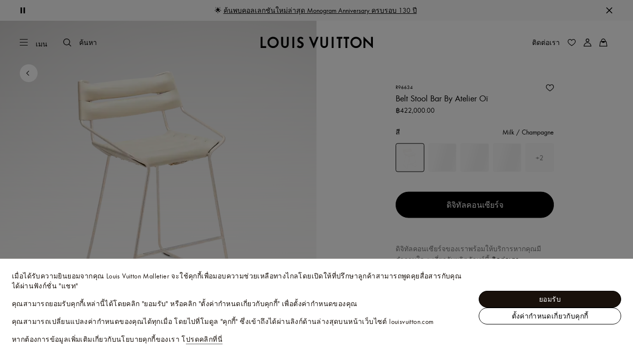

--- FILE ---
content_type: text/html;charset=utf-8
request_url: https://th.louisvuitton.com/tha-th/products/belt-bar-stool-by-atelier-oi-nvprod3710050v/R96634
body_size: 205823
content:
<!DOCTYPE html><html  lang="th-TH" dir="ltr"><head><meta charset="UTF-8">
<meta name="viewport" content="width=device-width, initial-scale=1, maximum-scale=2, user-scalable=1">
<title>Belt Stool Bar By Atelier Oï - บ้านและศิลปะการไดนิ่ง หลุยส์ วิตตอง เว็บไซต์อย่างเป็นทางการประเทศไทย | LOUIS VUITTON THAILAND</title>
<link rel="preconnect" href="https://api.louisvuitton.com" crossorigin="anonymous">
<style>/*! normalize.css v8.0.1 | MIT License | github.com/necolas/normalize.css */html{line-height:1.15;-webkit-text-size-adjust:100%}[dir] body{margin:0}main{display:block}h1{font-size:2em}[dir] h1{margin:.67em 0}hr{box-sizing:content-box;height:0;overflow:visible}pre{font-family:monospace,monospace;font-size:1em}[dir] a{background-color:transparent}abbr[title]{text-decoration:underline;-webkit-text-decoration:underline dotted;text-decoration:underline dotted}[dir] abbr[title]{border-bottom:none}b,strong{font-weight:bolder}code,kbd,samp{font-family:monospace,monospace;font-size:1em}small{font-size:80%}sub,sup{font-size:75%;line-height:0;position:relative;vertical-align:baseline}sub{bottom:-.25em}sup{top:-.5em}[dir] img{border-style:none}button,input,optgroup,select,textarea{font-family:inherit;font-size:100%;line-height:1.15}[dir] button,[dir] input,[dir] optgroup,[dir] select,[dir] textarea{margin:0}button,input{overflow:visible}button,select{text-transform:none}[type=button],[type=reset],[type=submit],button{-webkit-appearance:button}[dir] [type=button]::-moz-focus-inner,[dir] [type=reset]::-moz-focus-inner,[dir] [type=submit]::-moz-focus-inner,[dir] button::-moz-focus-inner{border-style:none;padding:0}[type=button]:-moz-focusring,[type=reset]:-moz-focusring,[type=submit]:-moz-focusring,button:-moz-focusring{outline:1px dotted ButtonText}[dir] fieldset{padding:.35em .75em .625em}legend{box-sizing:border-box;color:inherit;display:table;max-width:100%;white-space:normal}[dir] legend{padding:0}progress{vertical-align:baseline}textarea{overflow:auto}[type=checkbox],[type=radio]{box-sizing:border-box}[dir] [type=checkbox],[dir] [type=radio]{padding:0}[type=number]::-webkit-inner-spin-button,[type=number]::-webkit-outer-spin-button{height:auto}[type=search]{-webkit-appearance:textfield;outline-offset:-2px}[type=search]::-webkit-search-decoration{-webkit-appearance:none}::-webkit-file-upload-button{-webkit-appearance:button;font:inherit}details{display:block}summary{display:list-item}[hidden],template{display:none}</style>
<style>.vc-base-icon{display:inline-block;stroke:currentColor;stroke-width:2;fill:none}.vc-header{display:grid;grid-gap:4px;align-items:center;height:30px}[dir] .vc-header{margin-top:10px;padding-left:10px;padding-right:10px}.vc-header.is-lg{font-size:var(--vc-text-lg)}.vc-header.is-xl{font-size:var(--vc-text-xl)}.vc-header.is-2xl{font-size:var(--vc-text-2xl)}.vc-header .vc-next,.vc-header .vc-prev,.vc-header .vc-title{align-items:center;display:flex;grid-row:1;pointer-events:auto;-webkit-user-select:none;-moz-user-select:none;user-select:none}[dir] .vc-header .vc-next,[dir] .vc-header .vc-prev,[dir] .vc-header .vc-title{border:0;border-radius:var(--vc-rounded);cursor:pointer}.vc-header .vc-title{color:var(--vc-header-title-color);font-weight:var(--vc-font-semibold);grid-column:title;line-height:30px;white-space:nowrap}[dir] .vc-header .vc-title{margin:0;padding:0 8px}.vc-header .vc-title:hover{opacity:.75}.vc-header .vc-arrow{align-items:center;color:var(--vc-header-arrow-color);display:flex;height:30px;justify-content:center;width:28px}[dir] .vc-header .vc-arrow{margin:0;padding:0}[dir] .vc-header .vc-arrow:hover{background:var(--vc-header-arrow-hover-bg)}.vc-header .vc-arrow:disabled{opacity:.25;pointer-events:none}.vc-header .vc-prev{grid-column:prev}.vc-header .vc-next{grid-column:next}.vc-day{min-height:32px;position:relative;z-index:1}.vc-monthly .is-not-in-month *{opacity:0;pointer-events:none}.vc-day-layer{bottom:0;pointer-events:none;position:absolute;top:0}[dir] .vc-day-layer{left:0;right:0}.vc-day-box-center-center{align-items:center;display:flex;justify-content:center}[dir] .vc-day-box-center-center{transform-origin:50% 50%}.vc-day-box-left-center{align-items:center;display:flex;justify-content:flex-start}[dir=ltr] .vc-day-box-left-center{transform-origin:0 50%}[dir=rtl] .vc-day-box-left-center{transform-origin:100% 50%}.vc-day-box-right-center{align-items:center;display:flex;justify-content:flex-end}[dir=ltr] .vc-day-box-right-center{transform-origin:100% 50%}[dir=rtl] .vc-day-box-right-center{transform-origin:0 50%}.vc-day-box-center-bottom{align-items:flex-end;display:flex;justify-content:center}.vc-day-content{align-items:center;display:flex;font-size:var(--vc-text-sm);font-weight:var(--vc-font-medium);height:28px;justify-content:center;line-height:28px;-webkit-user-select:none;-moz-user-select:none;user-select:none;width:28px}[dir] .vc-day-content{border-radius:var(--vc-rounded-full);cursor:pointer}[dir] .vc-day-content:hover{background-color:var(--vc-day-content-hover-bg)}.vc-day-content.vc-disabled{color:var(--vc-day-content-disabled-color)}.vc-content:not(.vc-base){color:var(--vc-content-color);font-weight:var(--vc-font-bold)}.vc-highlights{overflow:hidden;pointer-events:none;z-index:-1}.vc-highlight{height:28px;width:28px}.vc-highlight.vc-highlight-base-start{width:50%!important}[dir] .vc-highlight.vc-highlight-base-start{border-radius:0!important}[dir=ltr] .vc-highlight.vc-highlight-base-start{border-right-width:0!important}[dir=rtl] .vc-highlight.vc-highlight-base-start{border-left-width:0!important}.vc-highlight.vc-highlight-base-end{width:50%!important}[dir] .vc-highlight.vc-highlight-base-end{border-radius:0!important}[dir=ltr] .vc-highlight.vc-highlight-base-end{border-left-width:0!important}[dir=rtl] .vc-highlight.vc-highlight-base-end{border-right-width:0!important}.vc-highlight.vc-highlight-base-middle{width:100%}[dir] .vc-highlight.vc-highlight-base-middle{border-left-width:0!important;border-radius:0!important;border-right-width:0!important;margin:0 -1px}[dir] .vc-highlight-bg-none,[dir] .vc-highlight-bg-outline{background-color:var(--vc-highlight-outline-bg);border:2px solid;border-color:var(--vc-highlight-outline-border);border-radius:var(--vc-rounded-full)}[dir] .vc-highlight-bg-light{background-color:var(--vc-highlight-light-bg);border-radius:var(--vc-rounded-full)}[dir] .vc-highlight-bg-solid{background-color:var(--vc-highlight-solid-bg);border-radius:var(--vc-rounded-full)}.vc-highlight-content-none,.vc-highlight-content-outline{color:var(--vc-highlight-outline-content-color);font-weight:var(--vc-font-bold)}.vc-highlight-content-light{color:var(--vc-highlight-light-content-color);font-weight:var(--vc-font-bold)}.vc-highlight-content-solid{color:var(--vc-highlight-solid-content-color);font-weight:var(--vc-font-bold)}.vc-dots{align-items:center;display:flex;justify-content:center}.vc-dot{height:5px;width:5px}[dir] .vc-dot{border-radius:9999px;transition:var(--vc-day-content-transition)}[dir=ltr] .vc-dot:not(:last-child){margin-right:3px}[dir=rtl] .vc-dot:not(:last-child){margin-left:3px}.vc-bars{align-items:center;display:flex;justify-content:flex-start;width:75%}.vc-bar{flex-grow:1;height:3px}[dir] .vc-bar{transition:var(--vc-day-content-transition)}[dir] .vc-dot{background-color:var(--vc-dot-bg)}[dir] .vc-bar{background-color:var(--vc-bar-bg)}.vc-pane{min-width:250px}.vc-weeknumber{align-items:center;display:flex;justify-content:center;position:absolute}[dir=ltr] .vc-weeknumber.is-left{left:calc(var(--vc-weeknumber-offset-inside)*-1)}[dir=ltr] .vc-weeknumber.is-right,[dir=rtl] .vc-weeknumber.is-left{right:calc(var(--vc-weeknumber-offset-inside)*-1)}[dir=rtl] .vc-weeknumber.is-right{left:calc(var(--vc-weeknumber-offset-inside)*-1)}[dir=ltr] .vc-weeknumber.is-left-outside{left:calc(var(--vc-weeknumber-offset-outside)*-1)}[dir=ltr] .vc-weeknumber.is-right-outside,[dir=rtl] .vc-weeknumber.is-left-outside{right:calc(var(--vc-weeknumber-offset-outside)*-1)}[dir=rtl] .vc-weeknumber.is-right-outside{left:calc(var(--vc-weeknumber-offset-outside)*-1)}.vc-weeknumber-content{align-items:center;color:var(--vc-weeknumber-color);display:flex;font-size:var(--vc-text-xs);font-style:italic;font-weight:var(--vc-font-medium);height:28px;justify-content:center;-webkit-user-select:none;-moz-user-select:none;user-select:none;width:28px}[dir] .vc-weeknumber-content{margin-top:2px}.vc-weeks{position:relative;-webkit-overflow-scrolling:touch;min-width:232px}[dir] .vc-weeks{padding:6px}[dir=ltr] .vc-weeks.vc-show-weeknumbers-left{margin-left:var(--vc-weeknumber-offset-inside)}[dir=ltr] .vc-weeks.vc-show-weeknumbers-right,[dir=rtl] .vc-weeks.vc-show-weeknumbers-left{margin-right:var(--vc-weeknumber-offset-inside)}[dir=rtl] .vc-weeks.vc-show-weeknumbers-right{margin-left:var(--vc-weeknumber-offset-inside)}.vc-weekday{color:var(--vc-weekday-color);font-size:var(--vc-text-sm);font-weight:var(--vc-font-bold);line-height:14px;-webkit-user-select:none;-moz-user-select:none;user-select:none}[dir] .vc-weekday{cursor:default;padding-bottom:8px;padding-top:4px;text-align:center}.vc-week,.vc-weekdays{display:grid;grid-template-columns:repeat(7,1fr);position:relative}.vc-popover-content-wrapper{--popover-horizontal-content-offset:8px;--popover-vertical-content-offset:10px;--popover-caret-horizontal-offset:18px;--popover-caret-vertical-offset:8px;display:block;outline:none;position:absolute;z-index:10}.vc-popover-content-wrapper:not(.is-interactive){pointer-events:none}.vc-popover-content{color:var(--vc-popover-content-color);font-weight:var(--vc-font-medium);outline:none;position:relative;z-index:10}[dir] .vc-popover-content{background-color:var(--vc-popover-content-bg);border:1px solid;border-color:var(--vc-popover-content-border);border-radius:var(--vc-rounded-lg);box-shadow:var(--vc-shadow-lg);padding:4px}[dir] .vc-popover-content.direction-bottom{margin-top:var(--popover-vertical-content-offset)}[dir] .vc-popover-content.direction-top{margin-bottom:var(--popover-vertical-content-offset)}[dir=ltr] .vc-popover-content.direction-left{margin-right:var(--popover-horizontal-content-offset)}[dir=ltr] .vc-popover-content.direction-right,[dir=rtl] .vc-popover-content.direction-left{margin-left:var(--popover-horizontal-content-offset)}[dir=rtl] .vc-popover-content.direction-right{margin-right:var(--popover-horizontal-content-offset)}.vc-popover-caret{content:"";display:block;height:12px;position:absolute;width:12px;z-index:-1}[dir] .vc-popover-caret{background-color:inherit;border-top:inherit}[dir=ltr] .vc-popover-caret{border-left:inherit}[dir=rtl] .vc-popover-caret{border-right:inherit}.vc-popover-caret.direction-bottom{top:0}[dir=ltr] .vc-popover-caret.direction-bottom.align-left{transform:translateY(-50%) rotate(45deg)}[dir=rtl] .vc-popover-caret.direction-bottom.align-left{transform:translateY(-50%) rotate(-45deg)}[dir=ltr] .vc-popover-caret.direction-bottom.align-center{transform:translate(-50%) translateY(-50%) rotate(45deg)}[dir=rtl] .vc-popover-caret.direction-bottom.align-center{transform:translate(50%) translateY(-50%) rotate(-45deg)}[dir=ltr] .vc-popover-caret.direction-bottom.align-right{transform:translateY(-50%) rotate(45deg)}[dir=rtl] .vc-popover-caret.direction-bottom.align-right{transform:translateY(-50%) rotate(-45deg)}.vc-popover-caret.direction-top{top:100%}[dir=ltr] .vc-popover-caret.direction-top.align-left{transform:translateY(-50%) rotate(-135deg)}[dir=rtl] .vc-popover-caret.direction-top.align-left{transform:translateY(-50%) rotate(135deg)}[dir=ltr] .vc-popover-caret.direction-top.align-center{transform:translate(-50%) translateY(-50%) rotate(-135deg)}[dir=rtl] .vc-popover-caret.direction-top.align-center{transform:translate(50%) translateY(-50%) rotate(135deg)}[dir=ltr] .vc-popover-caret.direction-top.align-right{transform:translateY(-50%) rotate(-135deg)}[dir=rtl] .vc-popover-caret.direction-top.align-right{transform:translateY(-50%) rotate(135deg)}[dir=ltr] .vc-popover-caret.direction-left{left:100%}[dir=rtl] .vc-popover-caret.direction-left{right:100%}[dir=ltr] .vc-popover-caret.direction-left.align-top{transform:translate(-50%) rotate(135deg)}[dir=rtl] .vc-popover-caret.direction-left.align-top{transform:translate(50%) rotate(-135deg)}[dir=ltr] .vc-popover-caret.direction-left.align-middle{transform:translateY(-50%) translate(-50%) rotate(135deg)}[dir=rtl] .vc-popover-caret.direction-left.align-middle{transform:translateY(-50%) translate(50%) rotate(-135deg)}[dir=ltr] .vc-popover-caret.direction-left.align-bottom{transform:translate(-50%) rotate(135deg)}[dir=rtl] .vc-popover-caret.direction-left.align-bottom{transform:translate(50%) rotate(-135deg)}[dir=ltr] .vc-popover-caret.direction-right{left:0}[dir=rtl] .vc-popover-caret.direction-right{right:0}[dir=ltr] .vc-popover-caret.direction-right.align-top{transform:translate(-50%) rotate(-45deg)}[dir=rtl] .vc-popover-caret.direction-right.align-top{transform:translate(50%) rotate(45deg)}[dir=ltr] .vc-popover-caret.direction-right.align-middle{transform:translateY(-50%) translate(-50%) rotate(-45deg)}[dir=rtl] .vc-popover-caret.direction-right.align-middle{transform:translateY(-50%) translate(50%) rotate(45deg)}[dir=ltr] .vc-popover-caret.direction-right.align-bottom{transform:translate(-50%) rotate(-45deg)}[dir=rtl] .vc-popover-caret.direction-right.align-bottom{transform:translate(50%) rotate(45deg)}[dir=ltr] .vc-popover-caret.align-left{left:var(--popover-caret-horizontal-offset)}[dir=rtl] .vc-popover-caret.align-left{right:var(--popover-caret-horizontal-offset)}[dir=ltr] .vc-popover-caret.align-center{left:50%}[dir=rtl] .vc-popover-caret.align-center{right:50%}[dir=ltr] .vc-popover-caret.align-right{right:var(--popover-caret-horizontal-offset)}[dir=rtl] .vc-popover-caret.align-right{left:var(--popover-caret-horizontal-offset)}.vc-popover-caret.align-top{top:var(--popover-caret-vertical-offset)}.vc-popover-caret.align-middle{top:50%}.vc-popover-caret.align-bottom{bottom:var(--popover-caret-vertical-offset)}.vc-nav-header{display:flex;justify-content:space-between}.vc-nav-arrow,.vc-nav-item,.vc-nav-title{font-size:var(--vc-text-sm);-webkit-user-select:none;-moz-user-select:none;user-select:none;white-space:nowrap}[dir] .vc-nav-arrow,[dir] .vc-nav-item,[dir] .vc-nav-title{border:0;border-radius:var(--vc-rounded);cursor:pointer;margin:0}[dir] .vc-nav-arrow:hover,[dir] .vc-nav-item:hover,[dir] .vc-nav-title:hover{background-color:var(--vc-nav-hover-bg)}.vc-nav-arrow:disabled,.vc-nav-item:disabled,.vc-nav-title:disabled{opacity:.25;pointer-events:none}.vc-nav-title{color:var(--vc-nav-title-color);font-weight:var(--vc-font-bold);height:30px;line-height:var(--vc-leading-snug)}[dir] .vc-nav-title{padding:0 6px}.vc-nav-arrow{align-items:center;color:var(--vc-header-arrow-color);display:flex;height:30px;justify-content:center;width:26px}[dir] .vc-nav-arrow{padding:0}.vc-nav-items{display:grid;grid-template-columns:repeat(3,1fr);grid-row-gap:2px;grid-column-gap:5px}[dir] .vc-nav-items{margin-top:2px}.vc-nav-item{font-weight:var(--vc-font-semibold);line-height:var(--vc-leading-snug);width:48px}[dir] .vc-nav-item{padding:6px 0;text-align:center}.vc-nav-item.is-active{color:var(--vc-nav-item-active-color);font-weight:var(--vc-font-bold)}[dir] .vc-nav-item.is-active{background-color:var(--vc-nav-item-active-bg)}[dir] .vc-nav-item.is-active:not(:focus){box-shadow:var(--vc-nav-item-active-box-shadow)}.vc-nav-item.is-current{color:var(--vc-nav-item-current-color)}.vc-day-popover-row{align-items:center;display:flex}[dir] .vc-day-popover-row{transition:var(--vc-day-content-transition)}.vc-day-popover-row-indicator{align-items:center;display:flex;flex-grow:0;justify-content:center;width:15px}[dir] .vc-day-popover-row-indicator span{transition:var(--vc-day-content-transition)}.vc-day-popover-row-label{align-items:center;display:flex;flex-grow:1;flex-wrap:none;font-size:var(--vc-text-xs);line-height:var(--vc-leading-normal);width:-moz-max-content;width:max-content}[dir] .vc-day-popover-row-label{margin-left:4px;margin-right:4px}.vc-day-popover-row-highlight{height:5px;width:8px}[dir] .vc-day-popover-row-highlight{border-radius:3px}.vc-day-popover-row-bar{height:3px;width:10px}.vc-pane-container{position:relative;width:100%}.vc-pane-container.in-transition{overflow:hidden}.vc-pane-layout{display:grid}.vc-pane-header-wrapper{pointer-events:none;position:absolute;top:0;width:100%}.vc-day-popover-container{font-size:var(--vc-text-xs);font-weight:var(--vc-font-medium)}.vc-day-popover-header{color:var(--vc-day-popover-header-color);font-size:var(--vc-text-xs);font-weight:var(--vc-font-semibold)}[dir] .vc-day-popover-header{text-align:center}.vc-base-select{position:relative}.vc-base-select select{-webkit-appearance:none;-moz-appearance:none;appearance:none;color:var(--vc-select-color);display:block;font-size:var(--vc-text-base);font-weight:var(--vc-font-medium);height:30px;line-height:var(--leading-none);text-indent:0;width:-moz-max-content;width:max-content}[dir] .vc-base-select select{background-color:transparent;background-image:none;border-radius:var(--vc-rounded);cursor:pointer;margin:0;padding:0 4px;text-align:center}[dir] .vc-base-select select:hover{background-color:var(--vc-select-hover-bg)}[dir=ltr] .vc-base-select select.vc-has-icon{padding:0 24px 0 10px}[dir=rtl] .vc-base-select select.vc-has-icon{padding:0 10px 0 24px}.vc-base-select select.vc-small{font-size:var(--vc-text-sm)}[dir] .vc-base-select select.vc-small.vc-has-icon{padding:0 20px 0 8}[dir=ltr] .vc-base-select select.vc-align-left{text-align:left}[dir=ltr] .vc-base-select select.vc-align-right,[dir=rtl] .vc-base-select select.vc-align-left{text-align:right}[dir=rtl] .vc-base-select select.vc-align-right{text-align:left}.vc-base-select .vc-base-icon{opacity:.6;pointer-events:none;position:absolute;top:6px}[dir=ltr] .vc-base-select .vc-base-icon{right:4px}[dir=rtl] .vc-base-select .vc-base-icon{left:4px}.vc-time-picker{align-items:center;display:flex;flex-direction:column}[dir] .vc-time-picker{padding:8px 4px}.vc-time-picker.vc-invalid{opacity:.5;pointer-events:none}[dir] .vc-time-picker.vc-attached{border-top:1px solid var(--vc-time-picker-border)}[dir] .vc-time-picker>*+*{margin-top:4px}.vc-time-header{align-items:center;display:flex;font-size:var(--vc-text-sm);font-weight:var(--vc-font-semibold);line-height:21px;text-transform:uppercase}[dir] .vc-time-header{margin-top:-4px;padding-left:4px;padding-right:4px}.vc-time-select-group{align-items:center;display:inline-flex}[dir] .vc-time-select-group{background:var(--vc-time-select-group-bg);border:1px solid var(--vc-time-select-group-border);border-radius:var(--vc-rounded-md);padding:0 4px}.vc-time-select-group .vc-base-icon{color:var(--vc-time-select-group-icon-color)}[dir=ltr] .vc-time-select-group .vc-base-icon{margin-right:4px}[dir=rtl] .vc-time-select-group .vc-base-icon{margin-left:4px}.vc-time-weekday{color:var(--vc-time-weekday-color);letter-spacing:var(--tracking-wide)}.vc-time-month{color:var(--vc-time-month-color)}[dir=ltr] .vc-time-month{margin-left:8px}[dir=rtl] .vc-time-month{margin-right:8px}.vc-time-day{color:var(--vc-time-day-color)}[dir=ltr] .vc-time-day{margin-left:4px}[dir=rtl] .vc-time-day{margin-right:4px}.vc-time-year{color:var(--vc-time-year-color)}[dir=ltr] .vc-time-year{margin-left:8px}[dir=rtl] .vc-time-year{margin-right:8px}[dir=ltr] .vc-time-colon{margin:0 1px 2px 2px}[dir=rtl] .vc-time-colon{margin:0 2px 2px 1px}[dir=ltr] .vc-time-decimal{margin:0 0 0 1px}[dir=rtl] .vc-time-decimal{margin:0 1px 0 0}[dir] .vc-none-enter-active,[dir] .vc-none-leave-active{transition-duration:0s}.vc-fade-enter-active,.vc-fade-leave-active,.vc-slide-down-enter-active,.vc-slide-down-leave-active,.vc-slide-fade-enter-active,.vc-slide-fade-leave-active,.vc-slide-left-enter-active,.vc-slide-left-leave-active,.vc-slide-right-enter-active,.vc-slide-right-leave-active,.vc-slide-up-enter-active,.vc-slide-up-leave-active{backface-visibility:hidden;pointer-events:none;transition:transform var(--vc-slide-duration) var(--vc-slide-timing),opacity var(--vc-slide-duration) var(--vc-slide-timing)}[dir] .vc-fade-enter-active,[dir] .vc-fade-leave-active,[dir] .vc-slide-down-enter-active,[dir] .vc-slide-down-leave-active,[dir] .vc-slide-fade-enter-active,[dir] .vc-slide-fade-leave-active,[dir] .vc-slide-left-enter-active,[dir] .vc-slide-left-leave-active,[dir] .vc-slide-right-enter-active,[dir] .vc-slide-right-leave-active,[dir] .vc-slide-up-enter-active,[dir] .vc-slide-up-leave-active{transition:transform var(--vc-slide-duration) var(--vc-slide-timing),opacity var(--vc-slide-duration) var(--vc-slide-timing)}.vc-fade-leave-active,.vc-none-leave-active,.vc-slide-down-leave-active,.vc-slide-left-leave-active,.vc-slide-right-leave-active,.vc-slide-up-leave-active{position:absolute!important;width:100%}.vc-fade-enter-from,.vc-fade-leave-to,.vc-none-enter-from,.vc-none-leave-to,.vc-slide-down-enter-from,.vc-slide-down-leave-to,.vc-slide-fade-enter-from,.vc-slide-fade-leave-to,.vc-slide-left-enter-from,.vc-slide-left-leave-to,.vc-slide-right-enter-from,.vc-slide-right-leave-to,.vc-slide-up-enter-from,.vc-slide-up-leave-to{opacity:0}[dir] .vc-slide-fade-enter-from.direction-left,[dir] .vc-slide-fade-leave-to.direction-left,[dir] .vc-slide-left-enter-from,[dir] .vc-slide-right-leave-to{transform:translate(var(--vc-slide-translate))}[dir=ltr] .vc-slide-fade-enter-from.direction-right,[dir=ltr] .vc-slide-fade-leave-to.direction-right,[dir=ltr] .vc-slide-left-leave-to,[dir=ltr] .vc-slide-right-enter-from{transform:translate(calc(var(--vc-slide-translate)*-1))}[dir=rtl] .vc-slide-fade-enter-from.direction-right,[dir=rtl] .vc-slide-fade-leave-to.direction-right,[dir=rtl] .vc-slide-left-leave-to,[dir=rtl] .vc-slide-right-enter-from{transform:translate(calc((-1*var(--vc-slide-translate))*-1))}[dir] .vc-slide-down-leave-to,[dir] .vc-slide-fade-enter-from.direction-top,[dir] .vc-slide-fade-leave-to.direction-top,[dir] .vc-slide-up-enter-from{transform:translateY(var(--vc-slide-translate))}[dir] .vc-slide-down-enter-from,[dir] .vc-slide-fade-enter-from.direction-bottom,[dir] .vc-slide-fade-leave-to.direction-bottom,[dir] .vc-slide-up-leave-to{transform:translateY(calc(var(--vc-slide-translate)*-1))}:root{--vc-white:#fff;--vc-black:#000;--vc-gray-50:#f8fafc;--vc-gray-100:#f1f5f9;--vc-gray-200:#e2e8f0;--vc-gray-300:#cbd5e1;--vc-gray-400:#94a3b8;--vc-gray-500:#64748b;--vc-gray-600:#475569;--vc-gray-700:#334155;--vc-gray-800:#1e293b;--vc-gray-900:#0f172a;--vc-font-family:BlinkMacSystemFont,-apple-system,"Segoe UI","Roboto","Oxygen","Ubuntu","Cantarell","Fira Sans","Droid Sans","Helvetica Neue","Helvetica","Arial",sans-serif;--vc-font-normal:400;--vc-font-medium:500;--vc-font-semibold:600;--vc-font-bold:700;--vc-text-2xs:10px;--vc-text-xs:12px;--vc-text-sm:14px;--vc-text-base:16px;--vc-text-lg:18px;--vc-text-xl:20px;--vc-text-2xl:24px;--vc-leading-none:1;--vc-leading-tight:1.25;--vc-leading-snug:1.375;--vc-leading-normal:1.5;--vc-rounded:.25rem;--vc-rounded-md:.375rem;--vc-rounded-lg:.5rem;--vc-rounded-full:9999px;--vc-shadow:0 1px 3px 0 rgba(0,0,0,.1),0 1px 2px 0 rgba(0,0,0,.06);--vc-shadow-lg:0 10px 15px -3px rgba(0,0,0,.1),0 4px 6px -2px rgba(0,0,0,.05);--vc-shadow-inner:inset 0 2px 4px 0 rgba(0,0,0,.06);--vc-slide-translate:22px;--vc-slide-duration:.15s;--vc-slide-timing:ease;--vc-day-content-transition:all .13s ease-in;--vc-weeknumber-offset-inside:26px;--vc-weeknumber-offset-outside:34px}.vc-gray{--vc-accent-50:var(--vc-gray-50);--vc-accent-100:var(--vc-gray-100);--vc-accent-200:var(--vc-gray-200);--vc-accent-300:var(--vc-gray-300);--vc-accent-400:var(--vc-gray-400);--vc-accent-500:var(--vc-gray-500);--vc-accent-600:var(--vc-gray-600);--vc-accent-700:var(--vc-gray-700);--vc-accent-800:var(--vc-gray-800);--vc-accent-900:var(--vc-gray-900)}.vc-red{--vc-accent-50:#fef2f2;--vc-accent-100:#fee2e2;--vc-accent-200:#fecaca;--vc-accent-300:#fca5a5;--vc-accent-400:#f87171;--vc-accent-500:#ef4444;--vc-accent-600:#dc2626;--vc-accent-700:#b91c1c;--vc-accent-800:#991b1b;--vc-accent-900:#7f1d1d}.vc-orange{--vc-accent-50:#fff7ed;--vc-accent-100:#ffedd5;--vc-accent-200:#fed7aa;--vc-accent-300:#fdba74;--vc-accent-400:#fb923c;--vc-accent-500:#f97316;--vc-accent-600:#ea580c;--vc-accent-700:#c2410c;--vc-accent-800:#9a3412;--vc-accent-900:#7c2d12}.vc-yellow{--vc-accent-50:#fefce8;--vc-accent-100:#fef9c3;--vc-accent-200:#fef08a;--vc-accent-300:#fde047;--vc-accent-400:#facc15;--vc-accent-500:#eab308;--vc-accent-600:#ca8a04;--vc-accent-700:#a16207;--vc-accent-800:#854d0e;--vc-accent-900:#713f12}.vc-green{--vc-accent-50:#f0fdf4;--vc-accent-100:#dcfce7;--vc-accent-200:#bbf7d0;--vc-accent-300:#86efac;--vc-accent-400:#4ade80;--vc-accent-500:#22c55e;--vc-accent-600:#16a34a;--vc-accent-700:#15803d;--vc-accent-800:#166534;--vc-accent-900:#14532d}.vc-teal{--vc-accent-50:#f0fdfa;--vc-accent-100:#ccfbf1;--vc-accent-200:#99f6e4;--vc-accent-300:#5eead4;--vc-accent-400:#2dd4bf;--vc-accent-500:#14b8a6;--vc-accent-600:#0d9488;--vc-accent-700:#0f766e;--vc-accent-800:#115e59;--vc-accent-900:#134e4a}.vc-blue{--vc-accent-50:#eff6ff;--vc-accent-100:#dbeafe;--vc-accent-200:#bfdbfe;--vc-accent-300:#93c5fd;--vc-accent-400:#60a5fa;--vc-accent-500:#3b82f6;--vc-accent-600:#2563eb;--vc-accent-700:#1d4ed8;--vc-accent-800:#1e40af;--vc-accent-900:#1e3a8a}.vc-indigo{--vc-accent-50:#eef2ff;--vc-accent-100:#e0e7ff;--vc-accent-200:#c7d2fe;--vc-accent-300:#a5b4fc;--vc-accent-400:#818cf8;--vc-accent-500:#6366f1;--vc-accent-600:#4f46e5;--vc-accent-700:#4338ca;--vc-accent-800:#3730a3;--vc-accent-900:#312e81}.vc-purple{--vc-accent-50:#faf5ff;--vc-accent-100:#f3e8ff;--vc-accent-200:#e9d5ff;--vc-accent-300:#d8b4fe;--vc-accent-400:#c084fc;--vc-accent-500:#a855f7;--vc-accent-600:#9333ea;--vc-accent-700:#7e22ce;--vc-accent-800:#6b21a8;--vc-accent-900:#581c87}.vc-pink{--vc-accent-50:#fdf2f8;--vc-accent-100:#fce7f3;--vc-accent-200:#fbcfe8;--vc-accent-300:#f9a8d4;--vc-accent-400:#f472b6;--vc-accent-500:#ec4899;--vc-accent-600:#db2777;--vc-accent-700:#be185d;--vc-accent-800:#9d174d;--vc-accent-900:#831843}.vc-focus:focus-within{outline:0}[dir] .vc-focus:focus-within{box-shadow:var(--vc-focus-ring)}.vc-light{--vc-color:var(--vc-gray-900);--vc-bg:var(--vc-white);--vc-border:var(--vc-gray-300);--vc-hover-bg:rgba(204,214,224,.3);--vc-focus-ring:0 0 0 2px rgba(59,131,246,.4);--vc-header-arrow-color:var(--vc-gray-500);--vc-header-arrow-hover-bg:var(--vc-gray-200);--vc-header-title-color:var(--vc-gray-900);--vc-weekday-color:var(--vc-gray-500);--vc-weeknumber-color:var(--vc-gray-400);--vc-nav-hover-bg:var(--vc-gray-200);--vc-nav-title-color:var(--vc-gray-900);--vc-nav-item-hover-box-shadow:none;--vc-nav-item-active-color:var(--vc-white);--vc-nav-item-active-bg:var(--vc-accent-500);--vc-nav-item-active-box-shadow:var(--vc-shadow);--vc-nav-item-current-color:var(--vc-accent-600);--vc-day-popover-container-color:var(--vc-white);--vc-day-popover-container-bg:var(--vc-gray-800);--vc-day-popover-container-border:var(--vc-gray-700);--vc-day-popover-header-color:var(--vc-gray-700);--vc-popover-content-color:var(--vc-gray-900);--vc-popover-content-bg:var(--vc-gray-50);--vc-popover-content-border:var(--vc-gray-300);--vc-time-picker-border:var(--vc-gray-300);--vc-time-weekday-color:var(--vc-gray-700);--vc-time-month-color:var(--vc-accent-600);--vc-time-day-color:var(--vc-accent-600);--vc-time-year-color:var(--vc-gray-500);--vc-time-select-group-bg:var(--vc-gray-50);--vc-time-select-group-border:var(--vc-gray-300);--vc-time-select-group-icon-color:var(--vc-accent-500);--vc-select-color:var(--vc-gray-900);--vc-select-bg:var(--vg-gray-50);--vc-select-hover-bg:var(--vc-gray-100);--vc-select-border:var(--vc-gray-300);--vc-day-content-hover-bg:var(--vc-hover-bg);--vc-day-content-disabled-color:var(--vc-gray-400)}.vc-light .vc-attr,.vc-light.vc-attr{--vc-content-color:var(--vc-accent-600);--vc-highlight-outline-bg:var(--vc-white);--vc-highlight-outline-border:var(--vc-accent-600);--vc-highlight-outline-content-color:var(--vc-accent-700);--vc-highlight-light-bg:var(--vc-accent-200);--vc-highlight-light-content-color:var(--vc-accent-900);--vc-highlight-solid-bg:var(--vc-accent-600);--vc-highlight-solid-content-color:var(--vc-white);--vc-dot-bg:var(--vc-accent-600);--vc-bar-bg:var(--vc-accent-600)}.vc-dark{--vc-color:var(--vc-white);--vc-bg:var(--vc-gray-900);--vc-border:var(--vc-gray-700);--vc-hover-bg:rgba(114,129,151,.3);--vc-focus-ring:0 0 0 2px rgba(59,130,246,.7);--vc-header-arrow-color:var(--vc-gray-300);--vc-header-arrow-hover-bg:var(--vc-gray-800);--vc-header-title-color:var(--vc-gray-100);--vc-weekday-color:var(--vc-accent-200);--vc-weeknumber-color:var(--vc-gray-500);--vc-nav-hover-bg:var(--vc-gray-700);--vc-nav-title-color:var(--vc-gray-100);--vc-nav-item-hover-box-shadow:none;--vc-nav-item-active-color:var(--vc-white);--vc-nav-item-active-bg:var(--vc-accent-500);--vc-nav-item-active-box-shadow:none;--vc-nav-item-current-color:var(--vc-accent-400);--vc-day-popover-container-color:var(--vc-gray-800);--vc-day-popover-container-bg:var(--vc-white);--vc-day-popover-container-border:var(--vc-gray-100);--vc-day-popover-header-color:var(--vc-gray-300);--vc-popover-content-color:var(--vc-white);--vc-popover-content-bg:var(--vc-gray-800);--vc-popover-content-border:var(--vc-gray-700);--vc-time-picker-border:var(--vc-gray-700);--vc-time-weekday-color:var(--vc-gray-400);--vc-time-month-color:var(--vc-accent-400);--vc-time-day-color:var(--vc-accent-400);--vc-time-year-color:var(--vc-gray-500);--vc-time-select-group-bg:var(--vc-gray-700);--vc-time-select-group-border:var(--vc-gray-500);--vc-time-select-group-icon-color:var(--vc-accent-400);--vc-select-color:var(--vc-gray-200);--vc-select-bg:var(--vc-gray-700);--vc-select-hover-bg:var(--vc-gray-600);--vc-select-border:var(--vc-gray-500);--vc-day-content-hover-bg:var(--vc-hover-bg);--vc-day-content-disabled-color:var(--vc-gray-600)}.vc-dark .vc-attr,.vc-dark.vc-attr{--vc-content-color:var(--vc-accent-500);--vc-highlight-outline-bg:var(--vc-gray-900);--vc-highlight-outline-border:var(--vc-accent-300);--vc-highlight-outline-content-color:var(--vc-accent-200);--vc-highlight-light-bg:var(--vc-accent-800);--vc-highlight-light-content-color:var(--vc-accent-100);--vc-highlight-solid-bg:var(--vc-accent-500);--vc-highlight-solid-content-color:var(--vc-white);--vc-dot-bg:var(--vc-accent-500);--vc-bar-bg:var(--vc-accent-500)}.vc-container{color:var(--vc-color);display:inline-flex;font-family:var(--vc-font-family);height:-moz-max-content;height:max-content;position:relative;width:-moz-max-content;width:max-content;-webkit-font-smoothing:antialiased;-moz-osx-font-smoothing:grayscale;-webkit-tap-highlight-color:transparent}[dir] .vc-container{background-color:var(--vc-bg)}.vc-container,.vc-container *{box-sizing:border-box}.vc-container :focus,.vc-container:focus{outline:none}[dir] .vc-container .vc-container{border:none}[dir] .vc-bordered{border:1px solid;border-color:var(--vc-border);border-radius:var(--vc-rounded-lg)}.vc-expanded{min-width:100%}[dir] .vc-transparent{background-color:transparent}[dir] .vc-date-picker-content{background-color:var(--vc-bg);padding:0}[dir] .vc-date-picker-content .vc-container{border:0}</style>
<style>@charset "UTF-8";:root{--vh:1vh;--banner-height:0px;--focus-outline-offset:1px;--product-picture-background:url([data-uri])}.lv-list{list-style:none}[dir] .lv-list{margin:0;padding:0}.lv-gutters{box-sizing:border-box}[dir] .lv-gutters{padding-left:6.4vw;padding-right:6.4vw}@media screen and (min-width:48rem){[dir] .lv-gutters{padding-left:3.125vw;padding-right:3.125vw}}@media screen and (min-width:64rem){[dir] .lv-gutters{padding-left:4.6875vw;padding-right:4.6875vw}}@media screen and (min-width:90rem){[dir] .lv-gutters{padding-left:8.3333333333vw;padding-right:8.3333333333vw}}.lv-gutters-small{box-sizing:border-box}[dir] .lv-gutters-small{padding-left:6.4vw;padding-right:6.4vw}@media screen and (min-width:48rem){[dir] .lv-gutters-small{padding-left:3.125vw;padding-right:3.125vw}}@media screen and (min-width:64rem){[dir] .lv-gutters-small{padding-left:3.125vw;padding-right:3.125vw}}@media screen and (min-width:90rem){[dir] .lv-gutters-small{padding-left:3.3333333333vw;padding-right:3.3333333333vw}}.lv-medium-only{display:none}@media screen and (min-width:48rem){.lv-medium-only{display:block}}.lv-small-only{display:block}@media screen and (min-width:48rem){.lv-small-only{display:none}}.lv-fullheight{min-height:100vh}.lv-map{width:100%}.lv-map,.lv-map>div{height:100%}.lv-sticky>*{position:fixed!important;z-index:3}[dir] .lv-sticky>*{left:0;right:0}html[dir] .nuxt-progress{left:0!important;right:auto!important}@font-face{font-display:swap;font-family:Louis Vuitton Web;font-style:normal;font-weight:300;src:url(/fonts/bin/LouisVuitton-Light.woff2) format("woff2"),url(/fonts/bin/LouisVuitton-Light.woff) format("woff")}@font-face{font-display:swap;font-family:Louis Vuitton Web;font-style:italic;font-weight:300;src:url(/fonts/bin/LouisVuitton-LightOblique.woff2) format("woff2"),url(/fonts/bin/LouisVuitton-LightOblique.woff) format("woff")}@font-face{font-display:swap;font-family:Louis Vuitton Web;font-style:normal;font-weight:400;src:url(/fonts/bin/LouisVuitton-Regular.woff2) format("woff2"),url(/fonts/bin/LouisVuitton-Regular.woff) format("woff")}@font-face{font-display:swap;font-family:Louis Vuitton Web;font-style:italic;font-weight:400;src:url(/fonts/bin/LouisVuitton-Oblique.woff2) format("woff2"),url(/fonts/bin/LouisVuitton-Oblique.woff) format("woff")}@font-face{font-display:swap;font-family:Louis Vuitton Web;font-style:normal;font-weight:500;src:url(/fonts/bin/LouisVuitton-Medium.woff2) format("woff2"),url(/fonts/bin/LouisVuitton-Medium.woff) format("woff")}@font-face{font-display:swap;font-family:Louis Vuitton Web;font-style:italic;font-weight:500;src:url(/fonts/bin/LouisVuitton-MediumOblique.woff2) format("woff2"),url(/fonts/bin/LouisVuitton-MediumOblique.woff) format("woff")}@font-face{font-display:swap;font-family:Louis Vuitton Web;font-style:normal;font-weight:600;src:url(/fonts/bin/LouisVuitton-Demi.woff2) format("woff2"),url(/fonts/bin/LouisVuitton-Demi.woff) format("woff")}@font-face{font-display:swap;font-family:Louis Vuitton Web;font-style:italic;font-weight:600;src:url(/fonts/bin/LouisVuitton-DemiOblique.woff2) format("woff2"),url(/fonts/bin/LouisVuitton-DemiOblique.woff) format("woff")}@font-face{font-display:swap;font-family:Louis Vuitton Symbols Web;font-style:normal;font-weight:600;src:url(/fonts/bin/LouisVuitton-Demi_logo.woff2) format("woff2"),url(/fonts/bin/LouisVuitton-Demi_logo.woff) format("woff")}@font-face{font-display:swap;font-family:Louis Vuitton Web;font-style:normal;font-weight:700;src:url(/fonts/bin/LouisVuitton-Bold.woff2) format("woff2"),url(/fonts/bin/LouisVuitton-Bold.woff) format("woff")}@font-face{font-display:swap;font-family:tiredOfCourier;font-style:normal;font-weight:400;src:url(/fonts/bin/tiredOfCourier.woff2) format("woff2"),url(/fonts/bin/tiredOfCourier.woff) format("woff")}@font-face{font-display:swap;font-family:CommercialScriptStd;font-style:normal;font-weight:400;src:url(/fonts/bin/CommercialScriptStd.woff2) format("woff2"),url(/fonts/bin/CommercialScriptStd.woff) format("woff")}@font-face{font-display:swap;font-family:Louis Vuitton Cyrillic;font-style:normal;font-weight:400;src:url(/fonts/bin/LouisVuitton-Cyrillic.woff2) format("woff2"),url(/fonts/bin/LouisVuitton-Cyrillic.woff) format("woff")}@font-face{font-display:swap;font-family:Louis Vuitton Cyrillic;font-style:normal;font-weight:600;src:url(/fonts/bin/LouisVuitton-CyrillicDemi.woff2) format("woff2"),url(/fonts/bin/LouisVuitton-CyrillicDemi.woff) format("woff")}@font-face{font-display:swap;font-family:Louis Vuitton Cyrillic;font-style:normal;font-weight:300;src:url(/fonts/bin/LouisVuitton-CyrillicLight.woff2) format("woff2"),url(/fonts/bin/LouisVuitton-CyrillicLight.woff) format("woff")}@font-face{font-display:swap;font-family:Louis Vuitton Arabic;font-style:normal;font-weight:300;src:url(/fonts/bin/AvenirW05-Light.woff2) format("woff2"),url(/fonts/bin/AvenirW05-Light.woff) format("woff")}@font-face{font-display:swap;font-family:Louis Vuitton Arabic;font-style:normal;font-weight:400;src:url(/fonts/bin/AvenirW05-Regular.woff2) format("woff2"),url(/fonts/bin/AvenirW05-Regular.woff) format("woff")}@font-face{font-display:swap;font-family:Louis Vuitton Arabic;font-style:normal;font-weight:500;src:url(/fonts/bin/AvenirW05-Medium.woff2) format("woff2"),url(/fonts/bin/AvenirW05-Medium.woff) format("woff")}@font-face{font-display:swap;font-family:Louis Vuitton Arabic;font-style:normal;font-weight:600;src:url(/fonts/bin/AvenirW05-Heavy.woff2) format("woff2"),url(/fonts/bin/AvenirW05-Heavy.woff) format("woff")}@font-face{font-display:swap;font-family:Louis Vuitton Arabic;font-style:normal;font-weight:700;src:url(/fonts/bin/AvenirW05-Black.woff2) format("woff2"),url(/fonts/bin/AvenirW05-Black.woff) format("woff")}@font-face{font-display:swap;font-family:Louis Vuitton Chinese;font-style:normal;font-weight:300;src:url(/fonts/bin/LouisVuitton-Light.woff2) format("woff2"),url(/fonts/bin/LouisVuitton-Light.woff) format("woff")}@font-face{font-display:swap;font-family:Louis Vuitton Chinese;font-style:italic;font-weight:300;src:url(/fonts/bin/LouisVuitton-LightOblique.woff2) format("woff2"),url(/fonts/bin/LouisVuitton-LightOblique.woff) format("woff")}@font-face{font-display:swap;font-family:Louis Vuitton Chinese;font-style:normal;font-weight:400;src:url(/fonts/bin/LouisVuitton-Regular.woff2) format("woff2"),url(/fonts/bin/LouisVuitton-Regular.woff) format("woff")}@font-face{font-display:swap;font-family:Louis Vuitton Chinese;font-style:italic;font-weight:400;src:url(/fonts/bin/LouisVuitton-Oblique.woff2) format("woff2"),url(/fonts/bin/LouisVuitton-Oblique.woff) format("woff")}@font-face{font-display:swap;font-family:Louis Vuitton Chinese;font-style:normal;font-weight:500;src:url(/fonts/bin/LouisVuitton-Medium.woff2) format("woff2"),url(/fonts/bin/LouisVuitton-Medium.woff) format("woff")}@font-face{font-display:swap;font-family:Louis Vuitton Chinese;font-style:italic;font-weight:500;src:url(/fonts/bin/LouisVuitton-MediumOblique.woff2) format("woff2"),url(/fonts/bin/LouisVuitton-MediumOblique.woff) format("woff")}@font-face{font-display:swap;font-family:Louis Vuitton Chinese;font-style:normal;font-weight:600;src:url(/fonts/bin/LouisVuitton-Demi.woff2) format("woff2"),url(/fonts/bin/LouisVuitton-Demi.woff) format("woff")}@font-face{font-display:swap;font-family:Louis Vuitton Chinese;font-style:italic;font-weight:600;src:url(/fonts/bin/LouisVuitton-DemiOblique.woff2) format("woff2"),url(/fonts/bin/LouisVuitton-DemiOblique.woff) format("woff")}@font-face{font-display:swap;font-family:Louis Vuitton Chinese;font-style:normal;font-weight:700;src:url(/fonts/bin/LouisVuitton-Bold.woff2) format("woff2"),url(/fonts/bin/LouisVuitton-Bold.woff) format("woff")}@font-face{ascent-override:117.88%;descent-override:31.01%;font-family:Louis Vuitton Web Fallback;font-style:normal;font-weight:400;line-gap-override:0%;size-adjust:86.61%;src:local("Arial")}.heading-xxl{font-size:4rem;font-weight:400;letter-spacing:.025rem;line-height:4rem}.heading-xxl.-light{color:#fff}.heading-xxl.-dark{color:#000}.heading-xxl:lang(ko),.heading-xxl:lang(zh){font-size:2.6rem}.heading-xxl:lang(ja){font-size:2rem}.heading-xxl:lang(ru){font-size:3.4rem}.heading-xxl:lang(ja),.heading-xxl:lang(ko),.heading-xxl:lang(th),.heading-xxl:lang(zh){font-style:normal;letter-spacing:0;line-height:normal}.heading-xxl:lang(th){word-break:break-word}.heading-xxl:lang(vi){line-height:1.3}.heading-xl{font-size:3rem;font-weight:400;letter-spacing:.025rem;line-height:3.5rem}.heading-xl.-light{color:#fff}.heading-xl.-dark{color:#000}.heading-xl:lang(ko),.heading-xl:lang(zh){font-size:1.95rem}.heading-xl:lang(ja){font-size:1.5rem}.heading-xl:lang(ru){font-size:2.55rem}.heading-xl:lang(ja),.heading-xl:lang(ko),.heading-xl:lang(th),.heading-xl:lang(zh){font-style:normal;letter-spacing:0;line-height:normal}.heading-xl:lang(th){word-break:break-word}.heading-xl:lang(vi){line-height:1.3}.heading-l{font-size:2rem;font-weight:400;letter-spacing:.025rem;line-height:2.5rem}.heading-l.-light{color:#fff}.heading-l.-dark{color:#000}.heading-l:lang(ja),.heading-l:lang(ko),.heading-l:lang(zh){font-size:1.5rem}.heading-l:lang(ja),.heading-l:lang(ko),.heading-l:lang(th),.heading-l:lang(zh){font-style:normal;letter-spacing:0;line-height:normal}.heading-l:lang(th){word-break:break-word}.heading-l:lang(vi){line-height:1.3}.heading-m{font-size:1.5rem;font-weight:400;letter-spacing:.025rem;line-height:1.75rem}.heading-m.-light{color:#fff}.heading-m.-dark{color:#000}.heading-m:lang(ko),.heading-m:lang(zh){font-size:1.35rem}.heading-m:lang(ja){font-size:1.2rem}.heading-m:lang(ja),.heading-m:lang(ko),.heading-m:lang(th),.heading-m:lang(zh){font-style:normal;letter-spacing:0;line-height:normal}.heading-m:lang(th){word-break:break-word}.heading-m:lang(vi){line-height:1.3}.heading-s{font-size:1.125rem;font-weight:400;letter-spacing:.025rem;line-height:1.5rem}.heading-s.-light{color:#fff}.heading-s.-dark{color:#000}.heading-s:lang(ko),.heading-s:lang(zh){font-size:1.0125rem}.heading-s:lang(ja){font-size:.9rem}.heading-s:lang(ja),.heading-s:lang(ko),.heading-s:lang(th),.heading-s:lang(zh){font-style:normal;letter-spacing:0;line-height:normal}.heading-s:lang(th){word-break:break-word}.heading-s:lang(vi){line-height:1.3}.heading-xs{font-size:1rem;font-weight:400;letter-spacing:.025rem;line-height:1.25rem}.heading-xs.-light{color:#fff}.heading-xs.-dark{color:#000}.heading-xs:lang(ko),.heading-xs:lang(zh){font-size:.9rem}.heading-xs:lang(ja){font-size:.8rem}.heading-xs:lang(ja),.heading-xs:lang(ko),.heading-xs:lang(th),.heading-xs:lang(zh){font-style:normal;letter-spacing:0;line-height:normal}.heading-xs:lang(th){word-break:break-word}.heading-xs:lang(vi){line-height:1.3}.list-label-m{font-size:1rem;font-weight:400;letter-spacing:.025rem;line-height:1.25rem}.list-label-m.-light{color:#fff}.list-label-m.-dark{color:#000}.list-label-m:lang(ko),.list-label-m:lang(zh){font-size:.9rem}.list-label-m:lang(ja){font-size:.8rem}.list-label-m:lang(ja),.list-label-m:lang(ko),.list-label-m:lang(th),.list-label-m:lang(zh){font-style:normal;letter-spacing:0;line-height:normal}.list-label-m:lang(th){word-break:break-word}.list-label-m:lang(vi){line-height:1.3}.list-label-s{font-size:.875rem;font-weight:400;letter-spacing:.025rem;line-height:1rem}.list-label-s.-light{color:#fff}.list-label-s.-dark{color:#000}.list-label-s:lang(ko),.list-label-s:lang(zh){font-size:.7875rem}.list-label-s:lang(ja){font-size:.7rem}.list-label-s:lang(ja),.list-label-s:lang(ko),.list-label-s:lang(th),.list-label-s:lang(zh){font-style:normal;letter-spacing:0;line-height:normal}.list-label-s:lang(th){word-break:break-word}.list-label-s:lang(vi){line-height:1.3}.body-l{font-size:1.5rem;font-weight:400;letter-spacing:.025rem;line-height:2rem}.body-l.-light{color:#fff}.body-l.-dark{color:#000}.body-l:lang(ko),.body-l:lang(zh){font-size:1.35rem}.body-l:lang(ja){font-size:1.2rem}.body-l:lang(ja),.body-l:lang(ko),.body-l:lang(th),.body-l:lang(zh){font-style:normal;letter-spacing:0;line-height:normal}.body-l:lang(th){word-break:break-word}.body-l:lang(vi){line-height:1.3}.body-m{font-size:1rem;font-weight:400;letter-spacing:.025rem;line-height:1.5rem}.body-m.-light{color:#fff}.body-m.-dark{color:#000}.body-m:lang(ko),.body-m:lang(zh){font-size:.9rem}.body-m:lang(ja){font-size:.8rem}.body-m:lang(ja),.body-m:lang(ko),.body-m:lang(th),.body-m:lang(zh){font-style:normal;letter-spacing:0;line-height:normal}.body-m:lang(th){word-break:break-word}.body-m:lang(vi){line-height:1.3}.body-s{font-size:.875rem;font-weight:400;letter-spacing:.025rem;line-height:1.25rem}.body-s.-light{color:#fff}.body-s.-dark{color:#000}.body-s:lang(ko),.body-s:lang(zh){font-size:.7875rem}.body-s:lang(ja){font-size:.7rem}.body-s:lang(ja),.body-s:lang(ko),.body-s:lang(th),.body-s:lang(zh){font-style:normal;letter-spacing:0;line-height:normal}.body-s:lang(th){word-break:break-word}.body-s:lang(vi){line-height:1.3}.overline{font-size:.625rem;font-weight:400;letter-spacing:.0625rem;line-height:1rem;text-transform:uppercase}.overline.-light{color:#fff}.overline.-dark{color:#000}.overline:lang(ar),.overline:lang(zh){font-size:.6875rem}.overline:lang(ja),.overline:lang(ko),.overline:lang(th),.overline:lang(zh){font-style:normal;letter-spacing:0;line-height:normal}.overline:lang(th){word-break:break-word}.overline:lang(vi){line-height:1.3}.lv-edito-title{color:#000;font-size:3rem;font-weight:400;letter-spacing:.025rem;line-height:3.5rem}.lv-edito-title:lang(ko),.lv-edito-title:lang(zh){font-size:1.95rem}.lv-edito-title:lang(ja){font-size:1.5rem}.lv-edito-title:lang(ru){font-size:2.55rem}.lv-edito-title:lang(ja),.lv-edito-title:lang(ko),.lv-edito-title:lang(th),.lv-edito-title:lang(zh){font-style:normal;letter-spacing:0;line-height:normal}.lv-edito-title:lang(th){word-break:break-word}.lv-edito-title:lang(vi){line-height:1.3}@media screen and (min-width:48rem){.lv-edito-title{color:#000;font-size:4rem;font-weight:400;letter-spacing:.025rem;line-height:4rem}.lv-edito-title:lang(ko),.lv-edito-title:lang(zh){font-size:2.6rem}.lv-edito-title:lang(ja){font-size:2rem}.lv-edito-title:lang(ru){font-size:3.4rem}.lv-edito-title:lang(ja),.lv-edito-title:lang(ko),.lv-edito-title:lang(th),.lv-edito-title:lang(zh){font-style:normal;letter-spacing:0;line-height:normal}.lv-edito-title:lang(th){word-break:break-word}.lv-edito-title:lang(vi){line-height:1.3}}.-text-is-medium{font-weight:500}.-text-is-uppercase{text-transform:uppercase}.-text-is-capitalize{text-transform:capitalize}.-text-is-underline{text-decoration:none}[dir] .-text-is-underline{box-shadow:0 2px 0 -1px currentColor}@media(forced-colors:active){.-text-is-underline{text-decoration:underline}[dir] .-text-is-underline{box-shadow:none}}.-text-is-strikethrough{text-decoration:line-through}.-text-is-grey{color:#767676}body{color:inherit;color:#000;font-family:Louis Vuitton Web,Louis Vuitton Web Fallback,Helvetica Neue,Helvetica,Arial,sans-serif;font-size:1rem;font-weight:400;letter-spacing:.025rem;line-height:1.5rem;-webkit-font-smoothing:antialiased;-moz-osx-font-smoothing:grayscale}body:lang(ko),body:lang(zh){font-size:.9rem}body:lang(ja){font-size:.8rem}body:lang(ja),body:lang(ko),body:lang(th),body:lang(zh){font-style:normal;letter-spacing:0;line-height:normal}body:lang(th){word-break:break-word}body:lang(vi){line-height:1.3}body:lang(en),body:lang(en-CA),body:lang(en-US),body:lang(ko),body:lang(pt),body:lang(zh-Hans){quotes:"“" "“"}body:lang(en-GB){quotes:"‘" "’"}body:lang(zh-Hant){quotes:"「" "」"}body:lang(en-HK){quotes:"‘" "’"}body:lang(ja){quotes:"「" "」"}body:lang(es),body:lang(fr),body:lang(it),body:lang(ru){quotes:"«" "»"}body:lang(de){quotes:"„" "“"}body:lang(vi){font-family:Helvetica Neue,Helvetica,Arial,sans-serif}body:lang(ja){font-family:Louis Vuitton Web,Hiragino Kaku Gothic Pro W3,Motoya,Meiryo,MS PGothic}body:lang(ko){font-family:Louis Vuitton Web,Droid Sans Fallback,Malgun Gothic,Dotum,MS Gothic,Georgia}body:lang(zh-Hans){font-family:Louis Vuitton Chinese,STHeiti Light,STHeitiTC-Light,Droid Sans Fallback,Microsoft YaHei,SimHei}body:lang(zh-Hant){font-family:Louis Vuitton Chinese,HeitiTC-Light,STHeitiTC-Light,Droid Sans Fallback,Microsoft Jhenghei,Arial Unicode MS}body:lang(ru){font-family:Louis Vuitton Cyrillic,Arial}body:lang(ar){font-family:Louis Vuitton Web,Louis Vuitton Arabic,Geeza Pro,Arial}h1,h2,h3,h4,h5,h6{font-weight:400}b,strong{font-weight:500}button{color:inherit;font-family:inherit;font-size:inherit;font-weight:inherit;letter-spacing:inherit;line-height:inherit;text-transform:inherit}[dir] button{background:transparent;border:0;cursor:pointer;margin:0;padding:0;text-align:inherit}[dir] button::-moz-focus-inner{border:0;padding:0}[dir] button:disabled{cursor:auto}[dir] div[role=button]{cursor:pointer}.lv-button,.lv-chip-button{text-decoration:none}[dir] .lv-button,[dir] .lv-chip-button{border-radius:100vmax;cursor:pointer;text-align:center}[dir] .lv-button:disabled,[dir] .lv-chip-button:disabled,[dir] [disabled].lv-button,[dir] [disabled].lv-chip-button{cursor:auto}.lv-button{box-sizing:border-box;color:inherit;display:inline-block;font-size:1rem;font-weight:400;letter-spacing:.025rem;line-height:1.25rem}[dir] .lv-button{background:none;border:none;padding:.8125rem 2rem;transition:border .3s cubic-bezier(.39,.575,.565,1),box-shadow .3s cubic-bezier(.39,.575,.565,1),color .3s cubic-bezier(.39,.575,.565,1),background .3s cubic-bezier(.39,.575,.565,1),box-shadow .3s cubic-bezier(.39,.575,.565,1)}.lv-button:lang(ko),.lv-button:lang(zh){font-size:.9rem}.lv-button:lang(ja){font-size:.8rem}.lv-button:lang(ja),.lv-button:lang(ko),.lv-button:lang(th),.lv-button:lang(zh){font-style:normal;letter-spacing:0;line-height:normal}.lv-button:lang(th){word-break:break-word}.lv-button:lang(vi){line-height:1.3}.lv-button.-size-m{color:inherit;font-size:.875rem;font-weight:400;letter-spacing:.025rem;line-height:1rem}[dir] .lv-button.-size-m{padding:.75rem 1.5rem}.lv-button.-size-m:lang(ko),.lv-button.-size-m:lang(zh){font-size:.7875rem}.lv-button.-size-m:lang(ja){font-size:.7rem}.lv-button.-size-m:lang(ja),.lv-button.-size-m:lang(ko),.lv-button.-size-m:lang(th),.lv-button.-size-m:lang(zh){font-style:normal;letter-spacing:0;line-height:normal}.lv-button.-size-m:lang(th){word-break:break-word}.lv-button.-size-m:lang(vi){line-height:1.3}.lv-button.-size-s{color:inherit;font-size:.875rem;font-weight:400;letter-spacing:.025rem;line-height:1rem}[dir] .lv-button.-size-s{padding:.5rem 1rem}.lv-button.-size-s:lang(ko),.lv-button.-size-s:lang(zh){font-size:.7875rem}.lv-button.-size-s:lang(ja){font-size:.7rem}.lv-button.-size-s:lang(ja),.lv-button.-size-s:lang(ko),.lv-button.-size-s:lang(th),.lv-button.-size-s:lang(zh){font-style:normal;letter-spacing:0;line-height:normal}.lv-button.-size-s:lang(th){word-break:break-word}.lv-button.-size-s:lang(vi){line-height:1.3}.lv-button.-primary{color:#fff}[dir] .lv-button.-primary{background-color:#000;border:1px solid #000}.lv-button.-primary:lang(th){line-height:normal}.lv-button.-primary:not(:disabled){--focus-outline-offset:-6px}.keyboard-is-used .lv-button.-primary:not(:disabled):focus{color:#000}[dir] .keyboard-is-used .lv-button.-primary:not(:disabled):focus{background-color:#fff}@media(-moz-touch-enabled:0),(-webkit-hover:hover),(hover:hover)and (pointer:fine){.lv-button.-primary:not(:disabled):hover{color:#000}[dir] .lv-button.-primary:not(:disabled):hover{background-color:#fff}}.lv-button.-primary.-light{color:#000}[dir] .lv-button.-primary.-light{background-color:#fff;border-color:#fff}.keyboard-is-used .lv-button.-primary.-light:not(:disabled):focus{color:#fff}[dir] .keyboard-is-used .lv-button.-primary.-light:not(:disabled):focus{background-color:#000}@media(-moz-touch-enabled:0),(-webkit-hover:hover),(hover:hover)and (pointer:fine){.lv-button.-primary.-light:not(:disabled):hover{color:#fff}[dir] .lv-button.-primary.-light:not(:disabled):hover{background-color:#000}}.lv-button.-primary:disabled,.lv-button.-primary[disabled]{color:#767676}[dir] .lv-button.-primary:disabled,[dir] .lv-button.-primary[disabled]{background-color:#e1e1e1;border-color:#e1e1e1}.lv-button.-secondary{-webkit-backdrop-filter:blur(15px);backdrop-filter:blur(15px);color:#000}[dir] .lv-button.-secondary{background-color:#fff3;border:1px solid #000}[dir] .-enhanced-contrast .lv-button.-secondary{background-color:#fff9}.lv-button.-secondary:lang(th){line-height:normal}.lv-button.-secondary:not(:disabled){--focus-outline-offset:-6px}@media(-moz-touch-enabled:0),(-webkit-hover:hover),(hover:hover)and (pointer:fine){[dir] .lv-button.-secondary:not(:disabled):hover{box-shadow:inset 0 0 0 1px #000}}.lv-button.-secondary:disabled,.lv-button.-secondary[disabled]{color:#767676}[dir] .lv-button.-secondary:disabled,[dir] .lv-button.-secondary[disabled]{border-color:#767676}.lv-button.-secondary.-light{color:#fff}[dir] .lv-button.-secondary.-light{background-color:#0003;border-color:#fff}[dir] .-enhanced-contrast .lv-button.-secondary.-light{background-color:#0009}@media(-moz-touch-enabled:0),(-webkit-hover:hover),(hover:hover)and (pointer:fine){[dir] .lv-button.-secondary.-light:not(:disabled):hover{box-shadow:inset 0 0 0 1px #fff}}.lv-button.-secondary.-light:disabled,.lv-button.-secondary.-light[disabled]{color:#767676}[dir] .lv-button.-secondary.-light:disabled,[dir] .lv-button.-secondary.-light[disabled]{background-color:#f8f8f8}.lv-button.-rainbow{position:relative;z-index:0}.lv-button.-rainbow>*{position:relative;z-index:-1}.lv-button.-rainbow:before{bottom:0;content:"";position:absolute;top:0;z-index:-1}[dir] .lv-button.-rainbow:before{border:1px solid transparent;border-radius:inherit;left:0;right:0}[dir=ltr] .lv-button.-rainbow:before{background:linear-gradient(#fff,#fff) padding-box padding-box,linear-gradient(90deg,#d9f05e,#4fb9d4,#fb549f) border-box border-box}[dir=rtl] .lv-button.-rainbow:before{background:linear-gradient(#fff,#fff) padding-box padding-box,linear-gradient(270deg,#d9f05e,#4fb9d4,#fb549f) border-box border-box}.lv-button.-rainbow:not(:disabled){--focus-outline-offset:-6px}@media(-moz-touch-enabled:0),(-webkit-hover:hover),(hover:hover)and (pointer:fine){[dir] .lv-button.-rainbow:not(:disabled):hover:before{border:2px solid transparent}}.lv-button.-fullwidth{width:100%}[dir] .lv-button.-inline{border-radius:.25rem}[dir=ltr] .lv-button.-with-icon .lv-icon:not(:last-child){margin-right:.5rem}[dir=rtl] .lv-button.-with-icon .lv-icon:not(:last-child){margin-left:.5rem}.lv-button.-only-icon{box-sizing:content-box}[dir] .lv-button.-only-icon{padding:1rem}[dir] .lv-button.-only-icon.-size-s{padding:.75rem}.lv-button.-only-icon,.lv-button.-with-icon,.lv-chip-button.-with-icon{align-items:center;display:inline-flex;justify-content:center}.lv-button.-only-icon .lv-icon,.lv-button.-with-icon .lv-icon,.lv-chip-button.-with-icon .lv-icon{height:1rem;width:1rem}.-size-m.lv-button.-only-icon .lv-icon,.-size-m.lv-button.-with-icon .lv-icon,.-size-m.lv-chip-button.-with-icon .lv-icon,.-size-s.lv-button.-only-icon .lv-icon,.-size-s.lv-button.-with-icon .lv-icon,.-size-s.lv-chip-button.-with-icon .lv-icon{height:.75rem;width:.75rem}.lv-chip-button{align-items:center;box-sizing:content-box;color:inherit;display:inline-flex;font-size:.875rem;font-weight:400;justify-content:center;letter-spacing:.025rem;line-height:1rem}[dir] .lv-chip-button{background-color:#f8f8f8;padding:.75rem 1rem;transition:box-shadow .3s cubic-bezier(.39,.575,.565,1),color .3s cubic-bezier(.39,.575,.565,1),background-color .3s cubic-bezier(.39,.575,.565,1)}.lv-chip-button:lang(ko),.lv-chip-button:lang(zh){font-size:.7875rem}.lv-chip-button:lang(ja){font-size:.7rem}.lv-chip-button:lang(ja),.lv-chip-button:lang(ko),.lv-chip-button:lang(th),.lv-chip-button:lang(zh){font-style:normal;letter-spacing:0;line-height:normal}.lv-chip-button:lang(th){word-break:break-word}.lv-chip-button:lang(vi){line-height:1.3}.lv-chip-button .lv-icon{height:1rem;width:1rem}@media(-moz-touch-enabled:0),(-webkit-hover:hover),(hover:hover)and (pointer:fine){[dir] .lv-chip-button:hover{background-color:#efefef}}[dir] .lv-chip-button.-square{border-radius:.25rem}.lv-chip-button.-active{font-weight:500}[dir] .lv-chip-button.-active{box-shadow:inset 0 0 0 1px #000}@media(forced-colors:active){[dir] .lv-chip-button.-active{box-shadow:inset 0 0 0 2px #000}}.lv-chip-button.-with-icon{gap:.5rem}.lv-chip-button.-size-s{color:inherit;font-size:.875rem;font-weight:400;letter-spacing:.025rem;line-height:1rem}[dir] .lv-chip-button.-size-s{padding:.5rem 1rem}.lv-chip-button.-size-s:lang(ko),.lv-chip-button.-size-s:lang(zh){font-size:.7875rem}.lv-chip-button.-size-s:lang(ja){font-size:.7rem}.lv-chip-button.-size-s:lang(ja),.lv-chip-button.-size-s:lang(ko),.lv-chip-button.-size-s:lang(th),.lv-chip-button.-size-s:lang(zh){font-style:normal;letter-spacing:0;line-height:normal}.lv-chip-button.-size-s:lang(th){word-break:break-word}.lv-chip-button.-size-s:lang(vi){line-height:1.3}.lv-chip-button.-dark{color:#fff}[dir] .lv-chip-button.-dark{background-color:#000;border:none}.keyboard-is-used .lv-chip-button.-dark:not(:disabled):focus{color:#000}[dir] .keyboard-is-used .lv-chip-button.-dark:not(:disabled):focus{background-color:#e1e1e1}@media(-moz-touch-enabled:0),(-webkit-hover:hover),(hover:hover)and (pointer:fine){.lv-chip-button.-dark:not(:disabled):hover{color:#000}[dir] .lv-chip-button.-dark:not(:disabled):hover{background-color:#e1e1e1}}.lv-chip-button.-dark:disabled,.lv-chip-button.-dark[disabled]{color:#fff6}.lv-chip-button.-light{color:#000}[dir] .lv-chip-button.-light{background-color:#fff}@media(-moz-touch-enabled:0),(-webkit-hover:hover),(hover:hover)and (pointer:fine){[dir] .lv-chip-button.-light:not(:disabled):hover{background-color:#f8f8f8}}[dir] .keyboard-is-used .lv-chip-button.-light:not(:disabled):focus{background-color:#e1e1e1}[dir] .lv-chip-button.-light.-active,[dir] .lv-chip-button.-light:active{background-color:#efefef}.lv-chip-button.-light:disabled,.lv-chip-button.-light[disabled]{color:#0006}[dir] .lv-chip-button.-active{cursor:auto}input[type=email],input[type=password],input[type=search],input[type=tel],input[type=text]{box-sizing:border-box;color:#000;font-size:1rem;font-weight:400;height:3rem;letter-spacing:.025rem;line-height:1.5rem;line-height:3rem;width:100%}[dir] input[type=email],[dir] input[type=password],[dir] input[type=search],[dir] input[type=tel],[dir] input[type=text]{background:#fff;background-clip:padding-box;border:1px solid #929292;border-radius:.25rem;box-shadow:none;padding:0 1rem;transition:border .3s cubic-bezier(.39,.575,.565,1)}input[type=email]:lang(ja),input[type=email]:lang(ko),input[type=email]:lang(th),input[type=email]:lang(zh),input[type=password]:lang(ja),input[type=password]:lang(ko),input[type=password]:lang(th),input[type=password]:lang(zh),input[type=search]:lang(ja),input[type=search]:lang(ko),input[type=search]:lang(th),input[type=search]:lang(zh),input[type=tel]:lang(ja),input[type=tel]:lang(ko),input[type=tel]:lang(th),input[type=tel]:lang(zh),input[type=text]:lang(ja),input[type=text]:lang(ko),input[type=text]:lang(th),input[type=text]:lang(zh){font-style:normal;letter-spacing:0;line-height:normal}input[type=email]:lang(th),input[type=password]:lang(th),input[type=search]:lang(th),input[type=tel]:lang(th),input[type=text]:lang(th){word-break:break-word}input[type=email]:lang(vi),input[type=password]:lang(vi),input[type=search]:lang(vi),input[type=tel]:lang(vi),input[type=text]:lang(vi){line-height:1.3}input[type=email]::-moz-placeholder,input[type=password]::-moz-placeholder,input[type=search]::-moz-placeholder,input[type=tel]::-moz-placeholder,input[type=text]::-moz-placeholder{color:#000;font-size:1rem;font-weight:400;letter-spacing:.025rem;line-height:1.5rem;line-height:3rem;opacity:.7}input[type=email]::placeholder,input[type=password]::placeholder,input[type=search]::placeholder,input[type=tel]::placeholder,input[type=text]::placeholder{color:#000;font-size:1rem;font-weight:400;letter-spacing:.025rem;line-height:1.5rem;line-height:3rem;opacity:.7}input[type=email]::-moz-placeholder:lang(ja),input[type=password]::-moz-placeholder:lang(ja),input[type=search]::-moz-placeholder:lang(ja),input[type=tel]::-moz-placeholder:lang(ja),input[type=text]::-moz-placeholder:lang(ja){font-style:normal;letter-spacing:0;line-height:normal}input[type=email]::placeholder:lang(ja),input[type=password]::placeholder:lang(ja),input[type=search]::placeholder:lang(ja),input[type=tel]::placeholder:lang(ja),input[type=text]::placeholder:lang(ja){font-style:normal;letter-spacing:0;line-height:normal}input[type=email]::-moz-placeholder:lang(zh),input[type=password]::-moz-placeholder:lang(zh),input[type=search]::-moz-placeholder:lang(zh),input[type=tel]::-moz-placeholder:lang(zh),input[type=text]::-moz-placeholder:lang(zh){font-style:normal;letter-spacing:0;line-height:normal}input[type=email]::placeholder:lang(zh),input[type=password]::placeholder:lang(zh),input[type=search]::placeholder:lang(zh),input[type=tel]::placeholder:lang(zh),input[type=text]::placeholder:lang(zh){font-style:normal;letter-spacing:0;line-height:normal}input[type=email]::-moz-placeholder:lang(ko),input[type=password]::-moz-placeholder:lang(ko),input[type=search]::-moz-placeholder:lang(ko),input[type=tel]::-moz-placeholder:lang(ko),input[type=text]::-moz-placeholder:lang(ko){font-style:normal;letter-spacing:0;line-height:normal}input[type=email]::placeholder:lang(ko),input[type=password]::placeholder:lang(ko),input[type=search]::placeholder:lang(ko),input[type=tel]::placeholder:lang(ko),input[type=text]::placeholder:lang(ko){font-style:normal;letter-spacing:0;line-height:normal}input[type=email]::-moz-placeholder:lang(th),input[type=password]::-moz-placeholder:lang(th),input[type=search]::-moz-placeholder:lang(th),input[type=tel]::-moz-placeholder:lang(th),input[type=text]::-moz-placeholder:lang(th){font-style:normal;letter-spacing:0;line-height:normal}input[type=email]::placeholder:lang(th),input[type=password]::placeholder:lang(th),input[type=search]::placeholder:lang(th),input[type=tel]::placeholder:lang(th),input[type=text]::placeholder:lang(th){font-style:normal;letter-spacing:0;line-height:normal}input[type=email]::-moz-placeholder:lang(th),input[type=password]::-moz-placeholder:lang(th),input[type=search]::-moz-placeholder:lang(th),input[type=tel]::-moz-placeholder:lang(th),input[type=text]::-moz-placeholder:lang(th){word-break:break-word}input[type=email]::placeholder:lang(th),input[type=password]::placeholder:lang(th),input[type=search]::placeholder:lang(th),input[type=tel]::placeholder:lang(th),input[type=text]::placeholder:lang(th){word-break:break-word}input[type=email]::-moz-placeholder:lang(vi),input[type=password]::-moz-placeholder:lang(vi),input[type=search]::-moz-placeholder:lang(vi),input[type=tel]::-moz-placeholder:lang(vi),input[type=text]::-moz-placeholder:lang(vi){line-height:1.3}input[type=email]::placeholder:lang(vi),input[type=password]::placeholder:lang(vi),input[type=search]::placeholder:lang(vi),input[type=tel]::placeholder:lang(vi),input[type=text]::placeholder:lang(vi){line-height:1.3}input[type=email]:lang(ja),input[type=email]:lang(ko),input[type=email]:lang(th),input[type=email]:lang(zh),input[type=password]:lang(ja),input[type=password]:lang(ko),input[type=password]:lang(th),input[type=password]:lang(zh),input[type=search]:lang(ja),input[type=search]:lang(ko),input[type=search]:lang(th),input[type=search]:lang(zh),input[type=tel]:lang(ja),input[type=tel]:lang(ko),input[type=tel]:lang(th),input[type=tel]:lang(zh),input[type=text]:lang(ja),input[type=text]:lang(ko),input[type=text]:lang(th),input[type=text]:lang(zh){line-height:3rem}input[type=email]:focus,input[type=password]:focus,input[type=search]:focus,input[type=tel]:focus,input[type=text]:focus{outline:none}[dir] input[type=email]:focus,[dir] input[type=password]:focus,[dir] input[type=search]:focus,[dir] input[type=tel]:focus,[dir] input[type=text]:focus{border-color:#000;box-shadow:inset 0 0 0 1px #000}@media only screen and (min-device-pixel-ratio:2),only screen and (min-resolution:192dpi),only screen and (min-resolution:2dppx){[dir] input[type=email]:focus,[dir] input[type=password]:focus,[dir] input[type=search]:focus,[dir] input[type=tel]:focus,[dir] input[type=text]:focus{box-shadow:inset 0 0 0 .5px #000}}@media(forced-colors:active){[dir] input[type=email]:focus,[dir] input[type=password]:focus,[dir] input[type=search]:focus,[dir] input[type=tel]:focus,[dir] input[type=text]:focus{border-width:2px;box-shadow:none}}input[type=email]:disabled,input[type=password]:disabled,input[type=search]:disabled,input[type=tel]:disabled,input[type=text]:disabled{opacity:.4}[dir] .error input[type=email]:not(:focus),[dir] .error input[type=password]:not(:focus),[dir] .error input[type=search]:not(:focus),[dir] .error input[type=tel]:not(:focus),[dir] .error input[type=text]:not(:focus){border-color:#c53929}textarea{box-sizing:border-box;color:#000;font-size:1rem;font-weight:400;font-weight:500;height:3rem;letter-spacing:.025rem;line-height:1.5rem;line-height:normal;min-height:6rem;width:100%}[dir] textarea{background:#fff;background-clip:padding-box;border:1px solid #929292;border-radius:.25rem;box-shadow:none;padding:1rem;transition:border .3s cubic-bezier(.39,.575,.565,1)}textarea:lang(ja),textarea:lang(ko),textarea:lang(th),textarea:lang(zh){font-style:normal;letter-spacing:0;line-height:normal}textarea:lang(th){word-break:break-word}textarea:lang(vi){line-height:1.3}textarea::-moz-placeholder{color:#000;font-size:1rem;font-weight:400;letter-spacing:.025rem;line-height:1.5rem;opacity:.7}textarea::placeholder{color:#000;font-size:1rem;font-weight:400;letter-spacing:.025rem;line-height:1.5rem;opacity:.7}textarea::-moz-placeholder:lang(ja){font-style:normal;letter-spacing:0;line-height:normal}textarea::placeholder:lang(ja){font-style:normal;letter-spacing:0;line-height:normal}textarea::-moz-placeholder:lang(zh){font-style:normal;letter-spacing:0;line-height:normal}textarea::placeholder:lang(zh){font-style:normal;letter-spacing:0;line-height:normal}textarea::-moz-placeholder:lang(ko){font-style:normal;letter-spacing:0;line-height:normal}textarea::placeholder:lang(ko){font-style:normal;letter-spacing:0;line-height:normal}textarea::-moz-placeholder:lang(th){font-style:normal;letter-spacing:0;line-height:normal}textarea::placeholder:lang(th){font-style:normal;letter-spacing:0;line-height:normal}textarea::-moz-placeholder:lang(th){word-break:break-word}textarea::placeholder:lang(th){word-break:break-word}textarea::-moz-placeholder:lang(vi){line-height:1.3}textarea::placeholder:lang(vi){line-height:1.3}textarea:focus{outline:none}[dir] textarea:focus{border-color:#000;box-shadow:inset 0 0 0 1px #000}@media only screen and (min-device-pixel-ratio:2),only screen and (min-resolution:192dpi),only screen and (min-resolution:2dppx){[dir] textarea:focus{box-shadow:inset 0 0 0 .5px #000}}@media(forced-colors:active){[dir] textarea:focus{border-width:2px;box-shadow:none}}textarea:disabled{opacity:.4}[dir] .error textarea:not(:focus){border-color:#c53929}.lv-select{position:relative}[dir] .lv-select{background:#fff}.lv-select .lv-icon{height:1rem;position:absolute;top:50%;width:1rem;z-index:1}[dir] .lv-select .lv-icon{transform:translateY(-50%)}[dir=ltr] .lv-select .lv-icon{right:1rem}[dir=rtl] .lv-select .lv-icon{left:1rem}.lv-select select{appearance:none;-webkit-appearance:none;-moz-appearance:none;background:#fff;box-sizing:border-box;color:#000;font-size:1rem;font-weight:400;height:3rem;letter-spacing:.025rem;line-height:1.25rem;max-width:100%;overflow-x:hidden;position:relative;text-overflow:ellipsis;width:100%;z-index:1}[dir] .lv-select select{background-clip:padding-box;background:transparent;border:1px solid #929292;border-radius:.25rem;box-shadow:none;transition:border .3s cubic-bezier(.39,.575,.565,1)}[dir=ltr] .lv-select select{padding:0 2rem 0 1rem}[dir=rtl] .lv-select select{padding:0 1rem 0 2rem}.lv-select select:lang(ja),.lv-select select:lang(ko),.lv-select select:lang(th),.lv-select select:lang(zh){font-style:normal;letter-spacing:0;line-height:normal}.lv-select select:lang(th){word-break:break-word}.lv-select select:lang(vi){line-height:1.3}.lv-select select::-moz-placeholder{color:#000;font-size:1rem;font-weight:400;letter-spacing:.025rem;line-height:1.5rem;opacity:.7}.lv-select select::placeholder{color:#000;font-size:1rem;font-weight:400;letter-spacing:.025rem;line-height:1.5rem;opacity:.7}.lv-select select::-moz-placeholder:lang(ja){font-style:normal;letter-spacing:0;line-height:normal}.lv-select select::placeholder:lang(ja){font-style:normal;letter-spacing:0;line-height:normal}.lv-select select::-moz-placeholder:lang(zh){font-style:normal;letter-spacing:0;line-height:normal}.lv-select select::placeholder:lang(zh){font-style:normal;letter-spacing:0;line-height:normal}.lv-select select::-moz-placeholder:lang(ko){font-style:normal;letter-spacing:0;line-height:normal}.lv-select select::placeholder:lang(ko){font-style:normal;letter-spacing:0;line-height:normal}.lv-select select::-moz-placeholder:lang(th){font-style:normal;letter-spacing:0;line-height:normal}.lv-select select::placeholder:lang(th){font-style:normal;letter-spacing:0;line-height:normal}.lv-select select::-moz-placeholder:lang(th){word-break:break-word}.lv-select select::placeholder:lang(th){word-break:break-word}.lv-select select::-moz-placeholder:lang(vi){line-height:1.3}.lv-select select::placeholder:lang(vi){line-height:1.3}.lv-select select:lang(ja),.lv-select select:lang(ko),.lv-select select:lang(th),.lv-select select:lang(zh){line-height:3rem}.lv-select select:focus{outline:none}[dir] .lv-select select:focus{border-color:#000;box-shadow:inset 0 0 0 1px #000}@media only screen and (min-device-pixel-ratio:2),only screen and (min-resolution:192dpi),only screen and (min-resolution:2dppx){[dir] .lv-select select:focus{box-shadow:inset 0 0 0 .5px #000}}@media(forced-colors:active){[dir] .lv-select select:focus{border-width:2px;box-shadow:none}}.lv-select select:disabled{opacity:.4}[dir] .error .lv-select select:not(:focus){border-color:#c53929}.field-label{color:inherit;display:block;font-size:.875rem;font-weight:400;letter-spacing:.025rem;line-height:1rem}[dir] .field-label{margin:0 0 .5rem}.field-label:lang(ko),.field-label:lang(zh){font-size:.7875rem}.field-label:lang(ja){font-size:.7rem}.field-label:lang(ja),.field-label:lang(ko),.field-label:lang(th),.field-label:lang(zh){font-style:normal;letter-spacing:0;line-height:normal}.field-label:lang(th){word-break:break-word}.field-label:lang(vi){line-height:1.3}.error .field-label{color:#c53929}.error-msg{color:inherit;color:#c53929;font-size:.875rem;font-weight:400;letter-spacing:.025rem;line-height:1rem}.error-msg:lang(ko),.error-msg:lang(zh){font-size:.7875rem}.error-msg:lang(ja){font-size:.7rem}.error-msg:lang(ja),.error-msg:lang(ko),.error-msg:lang(th),.error-msg:lang(zh){font-style:normal;letter-spacing:0;line-height:normal}.error-msg:lang(th){word-break:break-word}.error-msg:lang(vi){line-height:1.3}.text-field-readonly{box-sizing:border-box;color:#000;font-size:1rem;font-weight:400;height:3rem;letter-spacing:.025rem;line-height:1.5rem;line-height:3rem;pointer-events:none;width:100%}[dir] .text-field-readonly{background:#fff;background-clip:padding-box;border:1px solid #929292;border-radius:.25rem;box-shadow:none;padding:0 1rem;transition:border .3s cubic-bezier(.39,.575,.565,1)}.text-field-readonly:lang(ja),.text-field-readonly:lang(ko),.text-field-readonly:lang(th),.text-field-readonly:lang(zh){font-style:normal;letter-spacing:0;line-height:normal}.text-field-readonly:lang(th){word-break:break-word}.text-field-readonly:lang(vi){line-height:1.3}.text-field-readonly::-moz-placeholder{color:#000;font-size:1rem;font-weight:400;letter-spacing:.025rem;line-height:1.5rem;line-height:3rem;opacity:.7}.text-field-readonly::placeholder{color:#000;font-size:1rem;font-weight:400;letter-spacing:.025rem;line-height:1.5rem;line-height:3rem;opacity:.7}.text-field-readonly::-moz-placeholder:lang(ja){font-style:normal;letter-spacing:0;line-height:normal}.text-field-readonly::placeholder:lang(ja){font-style:normal;letter-spacing:0;line-height:normal}.text-field-readonly::-moz-placeholder:lang(zh){font-style:normal;letter-spacing:0;line-height:normal}.text-field-readonly::placeholder:lang(zh){font-style:normal;letter-spacing:0;line-height:normal}.text-field-readonly::-moz-placeholder:lang(ko){font-style:normal;letter-spacing:0;line-height:normal}.text-field-readonly::placeholder:lang(ko){font-style:normal;letter-spacing:0;line-height:normal}.text-field-readonly::-moz-placeholder:lang(th){font-style:normal;letter-spacing:0;line-height:normal}.text-field-readonly::placeholder:lang(th){font-style:normal;letter-spacing:0;line-height:normal}.text-field-readonly::-moz-placeholder:lang(th){word-break:break-word}.text-field-readonly::placeholder:lang(th){word-break:break-word}.text-field-readonly::-moz-placeholder:lang(vi){line-height:1.3}.text-field-readonly::placeholder:lang(vi){line-height:1.3}.text-field-readonly:lang(ja),.text-field-readonly:lang(ko),.text-field-readonly:lang(th),.text-field-readonly:lang(zh){line-height:3rem}.text-field-readonly:focus{outline:none}[dir] .text-field-readonly:focus{border-color:#000;box-shadow:inset 0 0 0 1px #000}@media only screen and (min-device-pixel-ratio:2),only screen and (min-resolution:192dpi),only screen and (min-resolution:2dppx){[dir] .text-field-readonly:focus{box-shadow:inset 0 0 0 .5px #000}}@media(forced-colors:active){[dir] .text-field-readonly:focus{border-width:2px;box-shadow:none}}.text-field-readonly:disabled{opacity:.4}[dir] .error .text-field-readonly:not(:focus){border-color:#c53929}input[type=search]{-webkit-appearance:textfield}input[type=search]::-webkit-search-cancel-button,input[type=search]::-webkit-search-decoration{-webkit-appearance:none}a{color:#000;text-decoration:none}a.lv-link{text-decoration:none}a.lv-link,button.lv-link{color:inherit;font-family:inherit}button.lv-link{font-size:inherit}[dir] button.lv-link{background:none;border:none;margin:0;padding:0}.lv-link.-underlined{color:#000;text-decoration:none}[dir] .lv-link.-underlined{box-shadow:0 2px 0 -1px currentColor;cursor:pointer;transition:color .3s cubic-bezier(.39,.575,.565,1)}@media(forced-colors:active){.lv-link.-underlined{text-decoration:underline}[dir] .lv-link.-underlined{box-shadow:none}}@media(-moz-touch-enabled:0),(-webkit-hover:hover),(hover:hover)and (pointer:fine){.lv-link.-underlined:hover{color:#0009}}.keyboard-is-used .lv-link.-underlined:focus{color:#0009}.lv-link.-underlined:disabled{color:#0006}[dir] .lv-link.-underlined:disabled{cursor:auto}[role=button]:focus,[role=checkbox]:focus,[role=link]:focus,[role=radio]:focus,a:focus,button:focus{outline:0}.keyboard-is-used [role=button]:focus,.keyboard-is-used [role=checkbox]:focus,.keyboard-is-used [role=link]:focus,.keyboard-is-used [role=radio]:focus,.keyboard-is-used a:focus,.keyboard-is-used button:focus{outline:2px solid;outline-offset:var(--focus-outline-offset)}.sr-only,.visually-hidden{height:1px;overflow:hidden;position:absolute!important;width:1px;clip:rect(1px,1px,1px,1px);word-wrap:normal}.skiplink{position:absolute;top:0;z-index:10}[dir] .skiplink{background:#fff;padding:.25rem 1rem;transform:translateY(-100%);transition:transform .3s cubic-bezier(.39,.575,.565,1)}[dir=ltr] .skiplink{left:0}[dir=rtl] .skiplink{right:0}[dir] .skiplink:focus{transform:translate(0)}.expand-enter-active,.expand-leave-active{will-change:height}[dir] .expand-enter-active,[dir] .expand-leave-active{transition:height .3s cubic-bezier(.445,.05,.55,.95)}[dir] .no-transition{transition:none!important}.header-image-fade-enter-active,.header-image-fade-leave-active{opacity:1}[dir] .header-image-fade-enter-active,[dir] .header-image-fade-leave-active{transition:opacity .3s cubic-bezier(.39,.575,.565,1) .3s}.header-image-fade-enter-from,.header-image-fade-leave-to{opacity:0}[dir] .header-image-fade-enter-from,[dir] .header-image-fade-leave-to{transition:opacity .3s cubic-bezier(.47,0,.745,.715) .3s}[dir] .slide-up-enter-active,[dir] .slide-up-leave-active{transition:transform .5s}[dir] .slide-up-enter-from,[dir] .slide-up-leave-to{transform:translateY(100%);transition:transform .3s cubic-bezier(.47,0,.745,.715)}[dir] .slide-up-enter-to,[dir] .slide-up-leave-from{transform:translateY(0);transition:transform .3s cubic-bezier(.39,.575,.565,1)}[dir] .slide-right-enter-from,[dir] .slide-right-leave-to{transition:transform .3s cubic-bezier(.47,0,.745,.715)}[dir=ltr] .slide-right-enter-from,[dir=ltr] .slide-right-leave-to{transform:translate(100%)}[dir=rtl] .slide-right-enter-from,[dir=rtl] .slide-right-leave-to{transform:translate(-100%)}[dir] .slide-right-enter-to,[dir] .slide-right-leave-from{transform:translate(0);transition:transform .3s cubic-bezier(.39,.575,.565,1)}[dir] .slide-down-enter-from,[dir] .slide-down-leave-to{transform:translateY(-100%);transition:transform .3s cubic-bezier(.47,0,.745,.715)}[dir] .slide-down-enter-to,[dir] .slide-down-leave-from{transform:translateY(0);transition:transform .3s cubic-bezier(.39,.575,.565,1)}.fade-panel-enter-from,.fade-panel-leave-to{opacity:0}[dir] .fade-panel-enter-from,[dir] .fade-panel-leave-to{transition:opacity .3s cubic-bezier(.47,0,.745,.715)}.fade-panel-enter-to,.fade-panel-leave-from{opacity:1}[dir] .fade-enter-active,[dir] .fade-leave-active,[dir] .fade-panel-enter-to,[dir] .fade-panel-leave-from{transition:opacity .3s cubic-bezier(.39,.575,.565,1)}.fade-enter-from,.fade-leave-to{opacity:0}[dir] .step-enter-active,[dir] .step-leave-active{transition:opacity .3s cubic-bezier(.39,.575,.565,1)}[dir] .step-enter-active{transition-delay:.3s}.step-enter-from,.step-leave-to{opacity:0}[dir] .scale-enter-active,[dir] .scale-leave-active{transform:scale(1);transition:transform .3s cubic-bezier(.47,0,.745,.715)}[dir] .scale-enter-from,[dir] .scale-leave-to{transform:scale(0);transition:transform .3s cubic-bezier(.39,.575,.565,1)}.placeholder-square{display:block;overflow:hidden;position:relative}.placeholder-square:before{content:"";display:block;width:100%}[dir] .placeholder-square:before{padding-top:100%}.placeholder-square>:not(button):not(.lv-loader):not(.lv-nosized){position:absolute;top:0;width:100%}[dir] .placeholder-square>:not(button):not(.lv-loader):not(.lv-nosized){left:0;right:0}.placeholder-square>:not(button):not(.lv-loader):not(.lv-nosized).-v-align{top:50%}[dir] .placeholder-square>:not(button):not(.lv-loader):not(.lv-nosized).-v-align{transform:translateY(-50%)}.placeholder-landscape{display:block;overflow:hidden;position:relative}.placeholder-landscape:before{content:"";display:block;width:100%}[dir] .placeholder-landscape:before{padding-top:56.27462%}.placeholder-landscape>:not(button):not(.lv-loader):not(.lv-nosized){position:absolute;top:0;width:100%}[dir] .placeholder-landscape>:not(button):not(.lv-loader):not(.lv-nosized){left:0;right:0}.placeholder-landscape>:not(button):not(.lv-loader):not(.lv-nosized).-v-align{top:50%}[dir] .placeholder-landscape>:not(button):not(.lv-loader):not(.lv-nosized).-v-align{transform:translateY(-50%)}.placeholder-portrait{display:block;overflow:hidden;position:relative}.placeholder-portrait:before{content:"";display:block;width:100%}[dir] .placeholder-portrait:before{padding-top:125%}.placeholder-portrait>:not(button):not(.lv-loader):not(.lv-nosized){position:absolute;top:0;width:100%}[dir] .placeholder-portrait>:not(button):not(.lv-loader):not(.lv-nosized){left:0;right:0}.placeholder-portrait>:not(button):not(.lv-loader):not(.lv-nosized).-v-align{top:50%}[dir] .placeholder-portrait>:not(button):not(.lv-loader):not(.lv-nosized).-v-align{transform:translateY(-50%)}.placeholder-skinny{display:block;overflow:hidden;position:relative}.placeholder-skinny:before{content:"";display:block;width:100%}[dir] .placeholder-skinny:before{padding-top:200%}.placeholder-skinny>:not(button):not(.lv-loader):not(.lv-nosized){position:absolute;top:0;width:100%}[dir] .placeholder-skinny>:not(button):not(.lv-loader):not(.lv-nosized){left:0;right:0}.placeholder-skinny>:not(button):not(.lv-loader):not(.lv-nosized).-v-align{top:50%}[dir] .placeholder-skinny>:not(button):not(.lv-loader):not(.lv-nosized).-v-align{transform:translateY(-50%)}.placeholder-slim{display:block;overflow:hidden;position:relative}.placeholder-slim:before{content:"";display:block;width:100%}[dir] .placeholder-slim:before{padding-top:150.15015%}.placeholder-slim>:not(button):not(.lv-loader):not(.lv-nosized){position:absolute;top:0;width:100%}[dir] .placeholder-slim>:not(button):not(.lv-loader):not(.lv-nosized){left:0;right:0}.placeholder-slim>:not(button):not(.lv-loader):not(.lv-nosized).-v-align{top:50%}[dir] .placeholder-slim>:not(button):not(.lv-loader):not(.lv-nosized).-v-align{transform:translateY(-50%)}.placeholder-di1{display:block;overflow:hidden;position:relative}.placeholder-di1:before{content:"";display:block;width:100%}[dir] .placeholder-di1:before{padding-top:50%}.placeholder-di1>:not(button):not(.lv-loader):not(.lv-nosized){position:absolute;top:0;width:100%}[dir] .placeholder-di1>:not(button):not(.lv-loader):not(.lv-nosized){left:0;right:0}.placeholder-di1>:not(button):not(.lv-loader):not(.lv-nosized).-v-align{top:50%}[dir] .placeholder-di1>:not(button):not(.lv-loader):not(.lv-nosized).-v-align{transform:translateY(-50%)}.placeholder-di2{display:block;overflow:hidden;position:relative}.placeholder-di2:before{content:"";display:block;width:100%}[dir] .placeholder-di2:before{padding-top:100%}.placeholder-di2>:not(button):not(.lv-loader):not(.lv-nosized){position:absolute;top:0;width:100%}[dir] .placeholder-di2>:not(button):not(.lv-loader):not(.lv-nosized){left:0;right:0}.placeholder-di2>:not(button):not(.lv-loader):not(.lv-nosized).-v-align{top:50%}[dir] .placeholder-di2>:not(button):not(.lv-loader):not(.lv-nosized).-v-align{transform:translateY(-50%)}.placeholder-die{display:block;overflow:hidden;position:relative}.placeholder-die:before{content:"";display:block;width:100%}[dir] .placeholder-die:before{padding-top:25%}.placeholder-die>:not(button):not(.lv-loader):not(.lv-nosized){position:absolute;top:0;width:100%}[dir] .placeholder-die>:not(button):not(.lv-loader):not(.lv-nosized){left:0;right:0}.placeholder-die>:not(button):not(.lv-loader):not(.lv-nosized).-v-align{top:50%}[dir] .placeholder-die>:not(button):not(.lv-loader):not(.lv-nosized).-v-align{transform:translateY(-50%)}.placeholder-di3{display:block;overflow:hidden;position:relative}.placeholder-di3:before{content:"";display:block;width:100%}[dir] .placeholder-di3:before{padding-top:56.27462%}.placeholder-di3>:not(button):not(.lv-loader):not(.lv-nosized){position:absolute;top:0;width:100%}[dir] .placeholder-di3>:not(button):not(.lv-loader):not(.lv-nosized){left:0;right:0}.placeholder-di3>:not(button):not(.lv-loader):not(.lv-nosized).-v-align{top:50%}[dir] .placeholder-di3>:not(button):not(.lv-loader):not(.lv-nosized).-v-align{transform:translateY(-50%)}.placeholder-dif{display:block;overflow:hidden;position:relative}.placeholder-dif:before{content:"";display:block;width:100%}[dir] .placeholder-dif:before{padding-top:38.09524%}.placeholder-dif>:not(button):not(.lv-loader):not(.lv-nosized){position:absolute;top:0;width:100%}[dir] .placeholder-dif>:not(button):not(.lv-loader):not(.lv-nosized){left:0;right:0}.placeholder-dif>:not(button):not(.lv-loader):not(.lv-nosized).-v-align{top:50%}[dir] .placeholder-dif>:not(button):not(.lv-loader):not(.lv-nosized).-v-align{transform:translateY(-50%)}.placeholder-dii{display:block;overflow:hidden;position:relative}.placeholder-dii:before{content:"";display:block;width:100%}[dir] .placeholder-dii:before{padding-top:125%}.placeholder-dii>:not(button):not(.lv-loader):not(.lv-nosized){position:absolute;top:0;width:100%}[dir] .placeholder-dii>:not(button):not(.lv-loader):not(.lv-nosized){left:0;right:0}.placeholder-dii>:not(button):not(.lv-loader):not(.lv-nosized).-v-align{top:50%}[dir] .placeholder-dii>:not(button):not(.lv-loader):not(.lv-nosized).-v-align{transform:translateY(-50%)}.placeholder-di4{display:block;overflow:hidden;position:relative}.placeholder-di4:before{content:"";display:block;width:100%}[dir] .placeholder-di4:before{padding-top:177.93594%}.placeholder-di4>:not(button):not(.lv-loader):not(.lv-nosized){position:absolute;top:0;width:100%}[dir] .placeholder-di4>:not(button):not(.lv-loader):not(.lv-nosized){left:0;right:0}.placeholder-di4>:not(button):not(.lv-loader):not(.lv-nosized).-v-align{top:50%}[dir] .placeholder-di4>:not(button):not(.lv-loader):not(.lv-nosized).-v-align{transform:translateY(-50%)}@media screen and (min-width:48rem){.placeholder-square-desktop{display:block;overflow:hidden;position:relative}.placeholder-square-desktop:before{content:"";display:block;width:100%}[dir] .placeholder-square-desktop:before{padding-top:100%}.placeholder-square-desktop>:not(button):not(.lv-loader):not(.lv-nosized){position:absolute;top:0;width:100%}[dir] .placeholder-square-desktop>:not(button):not(.lv-loader):not(.lv-nosized){left:0;right:0}.placeholder-square-desktop>:not(button):not(.lv-loader):not(.lv-nosized).-v-align{top:50%}[dir] .placeholder-square-desktop>:not(button):not(.lv-loader):not(.lv-nosized).-v-align{transform:translateY(-50%)}.placeholder-landscape-desktop{display:block;overflow:hidden;position:relative}.placeholder-landscape-desktop:before{content:"";display:block;width:100%}[dir] .placeholder-landscape-desktop:before{padding-top:56.27462%}.placeholder-landscape-desktop>:not(button):not(.lv-loader):not(.lv-nosized){position:absolute;top:0;width:100%}[dir] .placeholder-landscape-desktop>:not(button):not(.lv-loader):not(.lv-nosized){left:0;right:0}.placeholder-landscape-desktop>:not(button):not(.lv-loader):not(.lv-nosized).-v-align{top:50%}[dir] .placeholder-landscape-desktop>:not(button):not(.lv-loader):not(.lv-nosized).-v-align{transform:translateY(-50%)}.placeholder-portrait-desktop{display:block;overflow:hidden;position:relative}.placeholder-portrait-desktop:before{content:"";display:block;width:100%}[dir] .placeholder-portrait-desktop:before{padding-top:125%}.placeholder-portrait-desktop>:not(button):not(.lv-loader):not(.lv-nosized){position:absolute;top:0;width:100%}[dir] .placeholder-portrait-desktop>:not(button):not(.lv-loader):not(.lv-nosized){left:0;right:0}.placeholder-portrait-desktop>:not(button):not(.lv-loader):not(.lv-nosized).-v-align{top:50%}[dir] .placeholder-portrait-desktop>:not(button):not(.lv-loader):not(.lv-nosized).-v-align{transform:translateY(-50%)}.placeholder-skinny-desktop{display:block;overflow:hidden;position:relative}.placeholder-skinny-desktop:before{content:"";display:block;width:100%}[dir] .placeholder-skinny-desktop:before{padding-top:200%}.placeholder-skinny-desktop>:not(button):not(.lv-loader):not(.lv-nosized){position:absolute;top:0;width:100%}[dir] .placeholder-skinny-desktop>:not(button):not(.lv-loader):not(.lv-nosized){left:0;right:0}.placeholder-skinny-desktop>:not(button):not(.lv-loader):not(.lv-nosized).-v-align{top:50%}[dir] .placeholder-skinny-desktop>:not(button):not(.lv-loader):not(.lv-nosized).-v-align{transform:translateY(-50%)}.placeholder-slim-desktop{display:block;overflow:hidden;position:relative}.placeholder-slim-desktop:before{content:"";display:block;width:100%}[dir] .placeholder-slim-desktop:before{padding-top:150.15015%}.placeholder-slim-desktop>:not(button):not(.lv-loader):not(.lv-nosized){position:absolute;top:0;width:100%}[dir] .placeholder-slim-desktop>:not(button):not(.lv-loader):not(.lv-nosized){left:0;right:0}.placeholder-slim-desktop>:not(button):not(.lv-loader):not(.lv-nosized).-v-align{top:50%}[dir] .placeholder-slim-desktop>:not(button):not(.lv-loader):not(.lv-nosized).-v-align{transform:translateY(-50%)}.placeholder-di1-desktop{display:block;overflow:hidden;position:relative}.placeholder-di1-desktop:before{content:"";display:block;width:100%}[dir] .placeholder-di1-desktop:before{padding-top:50%}.placeholder-di1-desktop>:not(button):not(.lv-loader):not(.lv-nosized){position:absolute;top:0;width:100%}[dir] .placeholder-di1-desktop>:not(button):not(.lv-loader):not(.lv-nosized){left:0;right:0}.placeholder-di1-desktop>:not(button):not(.lv-loader):not(.lv-nosized).-v-align{top:50%}[dir] .placeholder-di1-desktop>:not(button):not(.lv-loader):not(.lv-nosized).-v-align{transform:translateY(-50%)}.placeholder-di2-desktop{display:block;overflow:hidden;position:relative}.placeholder-di2-desktop:before{content:"";display:block;width:100%}[dir] .placeholder-di2-desktop:before{padding-top:100%}.placeholder-di2-desktop>:not(button):not(.lv-loader):not(.lv-nosized){position:absolute;top:0;width:100%}[dir] .placeholder-di2-desktop>:not(button):not(.lv-loader):not(.lv-nosized){left:0;right:0}.placeholder-di2-desktop>:not(button):not(.lv-loader):not(.lv-nosized).-v-align{top:50%}[dir] .placeholder-di2-desktop>:not(button):not(.lv-loader):not(.lv-nosized).-v-align{transform:translateY(-50%)}.placeholder-die-desktop{display:block;overflow:hidden;position:relative}.placeholder-die-desktop:before{content:"";display:block;width:100%}[dir] .placeholder-die-desktop:before{padding-top:25%}.placeholder-die-desktop>:not(button):not(.lv-loader):not(.lv-nosized){position:absolute;top:0;width:100%}[dir] .placeholder-die-desktop>:not(button):not(.lv-loader):not(.lv-nosized){left:0;right:0}.placeholder-die-desktop>:not(button):not(.lv-loader):not(.lv-nosized).-v-align{top:50%}[dir] .placeholder-die-desktop>:not(button):not(.lv-loader):not(.lv-nosized).-v-align{transform:translateY(-50%)}.placeholder-di3-desktop{display:block;overflow:hidden;position:relative}.placeholder-di3-desktop:before{content:"";display:block;width:100%}[dir] .placeholder-di3-desktop:before{padding-top:56.27462%}.placeholder-di3-desktop>:not(button):not(.lv-loader):not(.lv-nosized){position:absolute;top:0;width:100%}[dir] .placeholder-di3-desktop>:not(button):not(.lv-loader):not(.lv-nosized){left:0;right:0}.placeholder-di3-desktop>:not(button):not(.lv-loader):not(.lv-nosized).-v-align{top:50%}[dir] .placeholder-di3-desktop>:not(button):not(.lv-loader):not(.lv-nosized).-v-align{transform:translateY(-50%)}.placeholder-dif-desktop{display:block;overflow:hidden;position:relative}.placeholder-dif-desktop:before{content:"";display:block;width:100%}[dir] .placeholder-dif-desktop:before{padding-top:38.09524%}.placeholder-dif-desktop>:not(button):not(.lv-loader):not(.lv-nosized){position:absolute;top:0;width:100%}[dir] .placeholder-dif-desktop>:not(button):not(.lv-loader):not(.lv-nosized){left:0;right:0}.placeholder-dif-desktop>:not(button):not(.lv-loader):not(.lv-nosized).-v-align{top:50%}[dir] .placeholder-dif-desktop>:not(button):not(.lv-loader):not(.lv-nosized).-v-align{transform:translateY(-50%)}.placeholder-dii-desktop{display:block;overflow:hidden;position:relative}.placeholder-dii-desktop:before{content:"";display:block;width:100%}[dir] .placeholder-dii-desktop:before{padding-top:125%}.placeholder-dii-desktop>:not(button):not(.lv-loader):not(.lv-nosized){position:absolute;top:0;width:100%}[dir] .placeholder-dii-desktop>:not(button):not(.lv-loader):not(.lv-nosized){left:0;right:0}.placeholder-dii-desktop>:not(button):not(.lv-loader):not(.lv-nosized).-v-align{top:50%}[dir] .placeholder-dii-desktop>:not(button):not(.lv-loader):not(.lv-nosized).-v-align{transform:translateY(-50%)}.placeholder-di4-desktop{display:block;overflow:hidden;position:relative}.placeholder-di4-desktop:before{content:"";display:block;width:100%}[dir] .placeholder-di4-desktop:before{padding-top:177.93594%}.placeholder-di4-desktop>:not(button):not(.lv-loader):not(.lv-nosized){position:absolute;top:0;width:100%}[dir] .placeholder-di4-desktop>:not(button):not(.lv-loader):not(.lv-nosized){left:0;right:0}.placeholder-di4-desktop>:not(button):not(.lv-loader):not(.lv-nosized).-v-align{top:50%}[dir] .placeholder-di4-desktop>:not(button):not(.lv-loader):not(.lv-nosized).-v-align{transform:translateY(-50%)}}html[dir][dir=rtl] .-mirrored{transform:scaleX(-1)}html[dir][dir=rtl] .-mirrored-cancel{transform:scale(1)}.lv-editorial-media{--gradient-color:0,0,0;--gradient-opacity:.5;--gradient-opacity-full:.3;--gradient-height:50%}.-enhanced-contrast .lv-editorial-media{--gradient-opacity:.9;--gradient-opacity-full:.7;--gradient-height:100%}.lv-editorial-media.-hero{--buffer:6vh}.-header-is-immersive .lv-editorial-media.-hero{--header-height:0px}@media screen and (min-width:48rem){.-header-has-gradient-desktop .lv-editorial-media.-hero{--header-height:0px}}.lv-editorial-media.-hero,.lv-editorial-media.-hero .lv-editorial-media__placeholder{max-height:calc(var(--vh, 1vh)*100 - var(--buffer) - var(--header-height) - var(--banner-height));overflow:hidden}[dir] .lv-editorial-media__caption{margin-top:1rem}[dir] .lv-editorial-media__caption.-center{text-align:center}[dir=ltr] .lv-editorial-media__caption.-right{text-align:right}[dir=rtl] .lv-editorial-media__caption.-right{text-align:left}.lv-editorial-media__caption.-has-gutters{box-sizing:border-box}[dir] .lv-editorial-media__caption.-has-gutters{padding-left:6.4vw;padding-right:6.4vw}@media screen and (min-width:48rem){[dir] .lv-editorial-media__caption.-has-gutters{padding-left:3.125vw;padding-right:3.125vw}}@media screen and (min-width:64rem){[dir] .lv-editorial-media__caption.-has-gutters{padding-left:3.125vw;padding-right:3.125vw}}@media screen and (min-width:90rem){[dir] .lv-editorial-media__caption.-has-gutters{padding-left:3.3333333333vw;padding-right:3.3333333333vw}}.lv-editorial-media.-gradient-full:after,.lv-editorial-media.-gradient-half:after{bottom:0;content:"";display:block;position:absolute}[dir] .lv-editorial-media.-gradient-full:after,[dir] .lv-editorial-media.-gradient-half:after{left:0;right:0}.lv-editorial-media.-gradient-full:after{top:0}[dir] .lv-editorial-media.-gradient-full:after{background:rgba(var(--gradient-color),var(--gradient-opacity-full))}.lv-editorial-media.-gradient-half:after{height:var(--gradient-height)}[dir] .lv-editorial-media.-gradient-half:after{background:linear-gradient(rgba(var(--gradient-color),0),rgba(var(--gradient-color),var(--gradient-opacity)))}.lv-editorial-media.-contrast{--gradient-color:255,255,255}.lv-editorial-media.-media-position-top img,.lv-editorial-media.-media-position-top video{-o-object-position:top;object-position:top}.lv-editorial-media.-media-position-bottom img,.lv-editorial-media.-media-position-bottom video{-o-object-position:bottom;object-position:bottom}.lv-editorial-media .lv-featured-products__button{z-index:2}</style>
<style>[dir=ltr] .nuxt-loading-indicator{transform-origin:left center!important}[dir=rtl] .nuxt-loading-indicator{transform-origin:right center!important}</style>
<style>.lv-help-section{box-sizing:border-box}[dir] .lv-help-section{padding:2.5rem 6.4vw;text-align:center}@media screen and (min-width:48rem){[dir] .lv-help-section{padding-left:3.125vw;padding-right:3.125vw}}@media screen and (min-width:64rem){[dir] .lv-help-section{padding-left:4.6875vw;padding-right:4.6875vw}}@media screen and (min-width:90rem){[dir] .lv-help-section{padding-left:8.3333333333vw;padding-right:8.3333333333vw}}@media screen and (min-width:48rem){[dir] .lv-help-section{padding-bottom:3rem;padding-top:3rem}}[dir] .lv-help-section__ctas{margin:1.5rem auto 0}@media screen and (min-width:48rem){.lv-help-section__ctas{display:flex;flex-wrap:wrap;max-width:46rem}[dir] .lv-help-section__ctas{margin:1rem auto 0}}[dir] .lv-help-section__cta{margin-top:1rem}.lv-help-section__cta .lv-button{align-items:center;display:inline-flex;justify-content:center;width:100%}.lv-help-section__cta .lv-icon{flex:0 0 1rem;height:1rem;width:1rem}[dir=ltr] .lv-help-section__cta .lv-icon{margin-right:.5rem}[dir=rtl] .lv-help-section__cta .lv-icon{margin-left:.5rem}@media screen and (min-width:48rem){.lv-help-section__cta{box-sizing:border-box;display:flex;flex:1 1 auto;width:50%}[dir] .lv-help-section__cta{padding:0 .5rem}}.lv-help-section__cta-phone{display:inline-block}[dir=ltr] .lv-help-section__cta-phone{margin-left:.25rem}[dir=rtl] .lv-help-section__cta-phone{margin-right:.25rem}.lv-help-section__cta-label-wrapper{display:flex;flex-shrink:0;justify-content:center}</style>
<style>.error-page{box-sizing:border-box}[dir] .error-page{background:#f8f8f8;padding:1.5rem 6.4vw}@media screen and (min-width:48rem){[dir] .error-page{padding-left:3.125vw;padding-right:3.125vw}}@media screen and (min-width:64rem){[dir] .error-page{padding-left:4.6875vw;padding-right:4.6875vw}}@media screen and (min-width:90rem){[dir] .error-page{padding-left:8.3333333333vw;padding-right:8.3333333333vw}}@media screen and (min-width:48rem){[dir] .error-page{padding-bottom:5rem;padding-top:5rem}}[dir] .error-page__wrap{background:#fff}[dir] .error-page__primary{border-bottom:1px solid #f8f8f8;padding:1.5rem 1.5rem 2rem;text-align:center}@media screen and (min-width:48rem){[dir] .error-page__primary{padding:3rem}}.error-page__image-wrap{max-width:13.75rem}[dir] .error-page__image-wrap{margin:0 auto}@media screen and (min-width:48rem){.error-page__image-wrap{max-width:25rem}}.error-page__image-placeholder{display:block;overflow:hidden;position:relative}.error-page__image-placeholder:before{content:"";display:block;width:100%}[dir] .error-page__image-placeholder:before{padding-top:100%}.error-page__image-placeholder>:not(button):not(.lv-loader):not(.lv-nosized){position:absolute;top:0;width:100%}[dir] .error-page__image-placeholder>:not(button):not(.lv-loader):not(.lv-nosized){left:0;right:0}.error-page__image-placeholder>:not(button):not(.lv-loader):not(.lv-nosized).-v-align{top:50%}[dir] .error-page__image-placeholder>:not(button):not(.lv-loader):not(.lv-nosized).-v-align{transform:translateY(-50%)}[dir] .error-page__image-placeholder:before{padding:68.375% 0 0}@media screen and (min-width:48rem){.error-page__text{max-width:47.5rem}[dir] .error-page__text{margin:1rem auto 0}}.error-page__dev{font-size:.875rem}[dir] .error-page__dev{background:#f8f8f8;border-bottom:1px solid #f8f8f8;margin:1;padding:1rem}[dir=ltr] .error-page__dev{text-align:left}[dir=rtl] .error-page__dev{text-align:right}</style>
<style>.lv-default-layout{display:flex;flex-direction:column;min-height:100vh;--header-height:3.5rem;--purchase-bar-height:4.5rem}@media screen and (min-width:48rem){.lv-default-layout{--header-height:5.5rem;--purchase-bar-height:3.25rem}}@media screen and (min-width:64rem){.lv-default-layout{--purchase-bar-height:4.5rem}}.lv-default-layout.-modal-open .lv-backdrop.-over-modal,.lv-default-layout.-search-popin-open .lv-backdrop.-over-modal{z-index:13}[dir] .lv-default-layout.-modal-open .lv-backdrop.-over-modal,[dir] .lv-default-layout.-search-popin-open .lv-backdrop.-over-modal{background-color:#0006}.lv-default-layout.-modal-open .lv-notifications,.lv-default-layout.-search-popin-open .lv-notifications{z-index:14}.lv-default-layout__content{display:flex;flex:1 1 auto;flex-direction:column;position:relative;width:100%}[dir] .-header-is-immersive .lv-default-layout__content{margin-top:calc(var(--header-height)*-1)}@media screen and (min-width:48rem){[dir] .-header-has-gradient-desktop .lv-default-layout__content{margin-top:calc(var(--header-height)*-1)}.-header-has-gradient-desktop .lv-default-layout__content:before{content:"";height:calc(var(--header-height)*2);pointer-events:none;position:absolute;top:0;z-index:4}[dir] .-header-has-gradient-desktop .lv-default-layout__content:before{left:0;right:0}[dir=ltr] .-header-has-gradient-desktop .lv-default-layout__content:before{background:linear-gradient(180deg,rgba(0,0,0,.5),transparent)}[dir=rtl] .-header-has-gradient-desktop .lv-default-layout__content:before{background:linear-gradient(-180deg,rgba(0,0,0,.5),transparent)}}.lv-default-layout__content>:not(.notnuxt){flex:1 0 auto;width:100%}.lv-default-layout__footer{flex:0 0 auto}.lv-default-layout__header{z-index:7}.lv-default-layout__banners{z-index:9}.lv-default-layout__backdrop{z-index:4}.lv-default-layout.-scroll-lock .lv-default-layout__banners{z-index:7}</style>
<style>.lv-page-loader{--progress:0}.lv-page-loader__overlay{top:3px;right:0;bottom:0;left:0;position:fixed;z-index:7}[dir] .lv-page-loader__overlay{background:#fff}.lv-page-loader__bar{height:3px;opacity:0;position:fixed;top:0;width:auto;z-index:15}[dir] .lv-page-loader__bar{background:#767676;left:0;right:0;transform:scaleX(calc(var(--progress)*1%));transition:transform .1s,opacity .4s}[dir=ltr] .lv-page-loader__bar{transform-origin:0 0}[dir=rtl] .lv-page-loader__bar{transform-origin:100% 0}.lv-page-loader__bar.-visible{opacity:1}</style>
<style>.lv-animated-banner{align-items:flex-start;display:flex;flex-direction:row;position:relative}[dir] .lv-animated-banner{background:#f8f8f8;padding:0 1rem}@media screen and (min-width:48rem){.lv-animated-banner{align-items:center;box-sizing:border-box}[dir] .lv-animated-banner{padding-left:6.4vw;padding-right:6.4vw}}@media screen and (min-width:48rem)and (min-width:48rem){[dir] .lv-animated-banner{padding-left:3.125vw;padding-right:3.125vw}}@media screen and (min-width:48rem)and (min-width:64rem){[dir] .lv-animated-banner{padding-left:3.125vw;padding-right:3.125vw}}@media screen and (min-width:48rem)and (min-width:90rem){[dir] .lv-animated-banner{padding-left:3.3333333333vw;padding-right:3.3333333333vw}}.lv-animated-banner__slider-container{align-items:center;display:flex;flex-grow:1;justify-content:center;min-height:var(--min-height);overflow:hidden;position:relative}.lv-animated-banner__content{display:block;opacity:0;position:absolute;visibility:hidden}[dir] .lv-animated-banner__content{margin:0;padding-bottom:1rem;padding-top:1rem;text-align:center;transform:translateY(-110%);transition:.3s cubic-bezier(.47,0,.745,.715)}.lv-animated-banner__content.-visible{opacity:1;visibility:visible}[dir] .lv-animated-banner__content.-visible{transform:translateY(0)}[dir] .lv-animated-banner__content.-next{transform:translateY(110%)}@media screen and (min-width:48rem){[dir] .lv-animated-banner__content{padding-bottom:.5rem;padding-top:.5rem}}[dir] .lv-animated-banner__content p{margin:0!important}.lv-animated-banner__content i{font-style:normal}.lv-animated-banner__content .cs_moredetails,.lv-animated-banner__content .cs_removeGeoLocalization{color:#000;display:inline;font-size:inherit;text-decoration:none;text-transform:none}[dir] .lv-animated-banner__content .cs_moredetails,[dir] .lv-animated-banner__content .cs_removeGeoLocalization{box-shadow:0 2px 0 -1px currentColor;cursor:pointer;transition:color .3s cubic-bezier(.39,.575,.565,1)}@media(forced-colors:active){.lv-animated-banner__content .cs_moredetails,.lv-animated-banner__content .cs_removeGeoLocalization{text-decoration:underline}[dir] .lv-animated-banner__content .cs_moredetails,[dir] .lv-animated-banner__content .cs_removeGeoLocalization{box-shadow:none}}@media(-moz-touch-enabled:0),(-webkit-hover:hover),(hover:hover)and (pointer:fine){.lv-animated-banner__content .cs_moredetails:hover,.lv-animated-banner__content .cs_removeGeoLocalization:hover{color:#0009}}.keyboard-is-used .lv-animated-banner__content .cs_moredetails:focus,.keyboard-is-used .lv-animated-banner__content .cs_removeGeoLocalization:focus{color:#0009}.lv-animated-banner__content .cs_moredetails:disabled,.lv-animated-banner__content .cs_removeGeoLocalization:disabled{color:#0006}[dir] .lv-animated-banner__content .cs_moredetails:disabled,[dir] .lv-animated-banner__content .cs_removeGeoLocalization:disabled{cursor:auto}.lv-animated-banner__content:lang(ja),.lv-animated-banner__content:lang(ko),.lv-animated-banner__content:lang(zh){line-height:2}[dir] .lv-animated-banner__close.lv-button.-only-icon{margin:0;padding:.75rem}[dir=ltr] .lv-animated-banner__close.lv-button.-only-icon{margin-right:-.75rem}[dir=rtl] .lv-animated-banner__close.lv-button.-only-icon{margin-left:-.75rem}[dir] .lv-animated-banner .lv-play-pause-button.-only-icon.-size-s{margin:0}[dir=ltr] .lv-animated-banner .lv-play-pause-button.-only-icon.-size-s{margin-left:-.75rem}[dir=rtl] .lv-animated-banner .lv-play-pause-button.-only-icon.-size-s{margin-right:-.75rem}</style>
<style>.lv-play-pause-button{z-index:2}[dir] .lv-play-pause-button{margin:.5rem}@media screen and (min-width:48rem){[dir] .lv-play-pause-button{margin:1rem}}</style>
<style>.lv-icon{fill:currentColor}.lv-icon path{fill:inherit}</style>
<style>.lv-header{position:relative;z-index:7;--burger-button-width:5rem}[dir] .lv-header:has(.lv-header__search-form-input-visible){margin-bottom:calc(1px + 3.5rem)}@media screen and (min-width:48rem){[dir] .lv-header:has(.lv-header__search-form-input-visible){margin:0}}.lv-header__main{position:relative}[dir] .lv-header__main.-transparent .lv-header__container{background:transparent;box-shadow:none}.lv-header__main.-transparent .lv-header__container+.lv-header__search.slide-down-leave-to{opacity:0}[dir] .lv-header__main.-transparent .lv-header__container+.lv-header__search.slide-down-leave-to{transform:none;transition:opacity .3s cubic-bezier(.39,.575,.565,1)}@media screen and (min-width:48rem){.lv-header__main.-transparent .lv-header__container+.lv-header__search.slide-down-leave-to{opacity:1}[dir] .lv-header__main.-transparent .lv-header__container+.lv-header__search.slide-down-leave-to{transform:translateY(-100%);transition:transform .3s cubic-bezier(.39,.575,.565,1);transition-delay:.3s}}@media(-moz-touch-enabled:0),(-webkit-hover:hover),(hover:hover)and (pointer:fine){.lv-header__main.-transparent:hover .lv-header__container,:has(.lv-category__filters-bar:hover) .lv-header__main.-transparent .lv-header__container{color:#000}[dir] .lv-header__main.-transparent:hover .lv-header__container,[dir] :has(.lv-category__filters-bar:hover) .lv-header__main.-transparent .lv-header__container{background:#fff;box-shadow:0 1px #e1e1e1}[dir] .lv-header__main.-transparent:hover .lv-header__utility .lv-notification-bubble:after,[dir] :has(.lv-category__filters-bar:hover) .lv-header__main.-transparent .lv-header__utility .lv-notification-bubble:after{background-color:#d6852a}[dir] .lv-header__main.-transparent:hover .lv-header__utility .lv-notification-bubble.-black:after,[dir] :has(.lv-category__filters-bar:hover) .lv-header__main.-transparent .lv-header__utility .lv-notification-bubble.-black:after{background-color:#000}.lv-header__main.-transparent:hover .lv-header__logo a,.lv-header__main.-transparent:hover .lv-header__utility-item,.lv-header__main.-transparent:hover .lv-header__utility-item a,.lv-header__main.-transparent:hover .lv-header__utility-search,:has(.lv-category__filters-bar:hover) .lv-header__main.-transparent .lv-header__logo a,:has(.lv-category__filters-bar:hover) .lv-header__main.-transparent .lv-header__utility-item,:has(.lv-category__filters-bar:hover) .lv-header__main.-transparent .lv-header__utility-item a,:has(.lv-category__filters-bar:hover) .lv-header__main.-transparent .lv-header__utility-search{color:#000}[dir] .lv-header__main.-transparent:hover .lv-icon-with-count__count,[dir] :has(.lv-category__filters-bar:hover) .lv-header__main.-transparent .lv-icon-with-count__count{background-color:#000}.lv-header__main.-transparent:hover .lv-env-badge,:has(.lv-category__filters-bar:hover) .lv-header__main.-transparent .lv-env-badge{color:#000}}.lv-header__main.-transparent.-contrast .lv-header__container{color:#fff}[dir] .lv-header__main.-transparent.-contrast .lv-header__utility .lv-notification-bubble:after{background-color:#fff}.lv-header__main.-transparent.-contrast .lv-header__logo a,.lv-header__main.-transparent.-contrast .lv-header__utility-item,.lv-header__main.-transparent.-contrast .lv-header__utility-item a,.lv-header__main.-transparent.-contrast .lv-header__utility-search{color:#fff}[dir] .lv-header__main.-transparent.-contrast .lv-header__logo a{transition:all .3s cubic-bezier(.39,.575,.565,1)}[dir] .lv-header__main.-transparent.-contrast .lv-icon-with-count__count{background-color:#0003;border:1px solid #fff}@media(-moz-touch-enabled:0),(-webkit-hover:hover),(hover:hover)and (pointer:fine){.lv-header__main.-transparent.-contrast.-transparent:hover .lv-header__container,:has(.lv-category__filters-bar:hover) .lv-header__main.-transparent.-contrast.-transparent .lv-header__container{color:#000}[dir] .lv-header__main.-transparent.-contrast.-transparent:hover .lv-header__container,[dir] :has(.lv-category__filters-bar:hover) .lv-header__main.-transparent.-contrast.-transparent .lv-header__container{background:#fff;box-shadow:0 1px #e1e1e1}[dir] .lv-header__main.-transparent.-contrast.-transparent:hover .lv-header__utility .lv-notification-bubble:after,[dir] :has(.lv-category__filters-bar:hover) .lv-header__main.-transparent.-contrast.-transparent .lv-header__utility .lv-notification-bubble:after{background-color:#d6852a}[dir] .lv-header__main.-transparent.-contrast.-transparent:hover .lv-header__utility .lv-notification-bubble.-black:after,[dir] :has(.lv-category__filters-bar:hover) .lv-header__main.-transparent.-contrast.-transparent .lv-header__utility .lv-notification-bubble.-black:after{background-color:#000}.lv-header__main.-transparent.-contrast.-transparent:hover .lv-header__logo a,.lv-header__main.-transparent.-contrast.-transparent:hover .lv-header__utility-item,.lv-header__main.-transparent.-contrast.-transparent:hover .lv-header__utility-item a,.lv-header__main.-transparent.-contrast.-transparent:hover .lv-header__utility-search,:has(.lv-category__filters-bar:hover) .lv-header__main.-transparent.-contrast.-transparent .lv-header__logo a,:has(.lv-category__filters-bar:hover) .lv-header__main.-transparent.-contrast.-transparent .lv-header__utility-item,:has(.lv-category__filters-bar:hover) .lv-header__main.-transparent.-contrast.-transparent .lv-header__utility-item a,:has(.lv-category__filters-bar:hover) .lv-header__main.-transparent.-contrast.-transparent .lv-header__utility-search{color:#000}[dir] .lv-header__main.-transparent.-contrast.-transparent:hover .lv-icon-with-count__count,[dir] :has(.lv-category__filters-bar:hover) .lv-header__main.-transparent.-contrast.-transparent .lv-icon-with-count__count{background-color:#000}.lv-header__main.-transparent.-contrast.-transparent:hover .lv-env-badge,:has(.lv-category__filters-bar:hover) .lv-header__main.-transparent.-contrast.-transparent .lv-env-badge{color:#000}}@media screen and (min-width:48rem){[dir] .lv-header__main.-gradient-desktop .lv-header__container{background:transparent;box-shadow:none}.lv-header__main.-gradient-desktop .lv-header__container+.lv-header__search.slide-down-leave-to{opacity:0}[dir] .lv-header__main.-gradient-desktop .lv-header__container+.lv-header__search.slide-down-leave-to{transform:none;transition:opacity .3s cubic-bezier(.39,.575,.565,1)}}@media screen and (min-width:48rem)and (min-width:48rem){.lv-header__main.-gradient-desktop .lv-header__container+.lv-header__search.slide-down-leave-to{opacity:1}[dir] .lv-header__main.-gradient-desktop .lv-header__container+.lv-header__search.slide-down-leave-to{transform:translateY(-100%);transition:transform .3s cubic-bezier(.39,.575,.565,1);transition-delay:.3s}}@media screen and (min-width:48rem)and (-moz-touch-enabled:0),screen and (min-width:48rem)and (-webkit-hover:hover),screen and (min-width:48rem)and (hover:hover)and (pointer:fine){.lv-header__main.-gradient-desktop:hover .lv-header__container,:has(.lv-category__filters-bar:hover) .lv-header__main.-gradient-desktop .lv-header__container{color:#000}[dir] .lv-header__main.-gradient-desktop:hover .lv-header__container,[dir] :has(.lv-category__filters-bar:hover) .lv-header__main.-gradient-desktop .lv-header__container{background:#fff;box-shadow:0 1px #e1e1e1}[dir] .lv-header__main.-gradient-desktop:hover .lv-header__utility .lv-notification-bubble:after,[dir] :has(.lv-category__filters-bar:hover) .lv-header__main.-gradient-desktop .lv-header__utility .lv-notification-bubble:after{background-color:#d6852a}[dir] .lv-header__main.-gradient-desktop:hover .lv-header__utility .lv-notification-bubble.-black:after,[dir] :has(.lv-category__filters-bar:hover) .lv-header__main.-gradient-desktop .lv-header__utility .lv-notification-bubble.-black:after{background-color:#000}.lv-header__main.-gradient-desktop:hover .lv-header__logo a,.lv-header__main.-gradient-desktop:hover .lv-header__utility-item,.lv-header__main.-gradient-desktop:hover .lv-header__utility-item a,.lv-header__main.-gradient-desktop:hover .lv-header__utility-search,:has(.lv-category__filters-bar:hover) .lv-header__main.-gradient-desktop .lv-header__logo a,:has(.lv-category__filters-bar:hover) .lv-header__main.-gradient-desktop .lv-header__utility-item,:has(.lv-category__filters-bar:hover) .lv-header__main.-gradient-desktop .lv-header__utility-item a,:has(.lv-category__filters-bar:hover) .lv-header__main.-gradient-desktop .lv-header__utility-search{color:#000}[dir] .lv-header__main.-gradient-desktop:hover .lv-icon-with-count__count,[dir] :has(.lv-category__filters-bar:hover) .lv-header__main.-gradient-desktop .lv-icon-with-count__count{background-color:#000}.lv-header__main.-gradient-desktop:hover .lv-env-badge,:has(.lv-category__filters-bar:hover) .lv-header__main.-gradient-desktop .lv-env-badge{color:#000}}@media screen and (min-width:48rem){.lv-header__main.-gradient-desktop .lv-header__container{color:#fff}[dir] .lv-header__main.-gradient-desktop .lv-header__utility .lv-notification-bubble:after{background-color:#fff}.lv-header__main.-gradient-desktop .lv-header__logo a,.lv-header__main.-gradient-desktop .lv-header__utility-item,.lv-header__main.-gradient-desktop .lv-header__utility-item a,.lv-header__main.-gradient-desktop .lv-header__utility-search{color:#fff}[dir] .lv-header__main.-gradient-desktop .lv-header__logo a{transition:all .3s cubic-bezier(.39,.575,.565,1)}[dir] .lv-header__main.-gradient-desktop .lv-icon-with-count__count{background-color:#0003;border:1px solid #fff}}@media screen and (min-width:48rem)and (-moz-touch-enabled:0),screen and (min-width:48rem)and (-webkit-hover:hover),screen and (min-width:48rem)and (hover:hover)and (pointer:fine){.lv-header__main.-gradient-desktop.-transparent:hover .lv-header__container,:has(.lv-category__filters-bar:hover) .lv-header__main.-gradient-desktop.-transparent .lv-header__container{color:#000}[dir] .lv-header__main.-gradient-desktop.-transparent:hover .lv-header__container,[dir] :has(.lv-category__filters-bar:hover) .lv-header__main.-gradient-desktop.-transparent .lv-header__container{background:#fff;box-shadow:0 1px #e1e1e1}[dir] .lv-header__main.-gradient-desktop.-transparent:hover .lv-header__utility .lv-notification-bubble:after,[dir] :has(.lv-category__filters-bar:hover) .lv-header__main.-gradient-desktop.-transparent .lv-header__utility .lv-notification-bubble:after{background-color:#d6852a}[dir] .lv-header__main.-gradient-desktop.-transparent:hover .lv-header__utility .lv-notification-bubble.-black:after,[dir] :has(.lv-category__filters-bar:hover) .lv-header__main.-gradient-desktop.-transparent .lv-header__utility .lv-notification-bubble.-black:after{background-color:#000}.lv-header__main.-gradient-desktop.-transparent:hover .lv-header__logo a,.lv-header__main.-gradient-desktop.-transparent:hover .lv-header__utility-item,.lv-header__main.-gradient-desktop.-transparent:hover .lv-header__utility-item a,.lv-header__main.-gradient-desktop.-transparent:hover .lv-header__utility-search,:has(.lv-category__filters-bar:hover) .lv-header__main.-gradient-desktop.-transparent .lv-header__logo a,:has(.lv-category__filters-bar:hover) .lv-header__main.-gradient-desktop.-transparent .lv-header__utility-item,:has(.lv-category__filters-bar:hover) .lv-header__main.-gradient-desktop.-transparent .lv-header__utility-item a,:has(.lv-category__filters-bar:hover) .lv-header__main.-gradient-desktop.-transparent .lv-header__utility-search{color:#000}[dir] .lv-header__main.-gradient-desktop.-transparent:hover .lv-icon-with-count__count,[dir] :has(.lv-category__filters-bar:hover) .lv-header__main.-gradient-desktop.-transparent .lv-icon-with-count__count{background-color:#000}.lv-header__main.-gradient-desktop.-transparent:hover .lv-env-badge,:has(.lv-category__filters-bar:hover) .lv-header__main.-gradient-desktop.-transparent .lv-env-badge{color:#000}}.lv-header__container{display:flex;height:3.5rem;position:relative;z-index:1}[dir] .lv-header__container{background:#fff;box-shadow:inset 0 -1px #e1e1e1;transition:background-color .3s cubic-bezier(.39,.575,.565,1),box-shadow .3s cubic-bezier(.39,.575,.565,1)}@media screen and (min-width:48rem){.lv-header__container{height:5.5rem}}[dir] .-search-input-visible .lv-header__container{box-shadow:none}@media screen and (min-width:48rem){[dir] .-search-input-visible .lv-header__container{box-shadow:inset 0 -1px #e1e1e1}}.lv-header__logo{align-items:center;display:flex;position:absolute;top:0;width:9.625rem}[dir] .lv-header__logo{left:0;margin:auto;right:0}@media screen and (min-width:48rem){.lv-header__logo{width:14.1875rem}}.lv-header__logo,.lv-header__utility,.lv-header__utility-search{height:100%}[dir=ltr] .lv-header__utility{margin-left:auto}[dir=rtl] .lv-header__utility{margin-right:auto}[dir] .-enhanced-contrast .lv-header__utility .lv-notification-bubble:after{background-color:#767676}.lv-header__main-nav{display:none}@media screen and (min-width:48rem){.lv-header__main-nav{display:block;height:30%}}.lv-header__main-nav .lv-header-main-nav{height:100%}.lv-header__main-nav-burger{height:100%;position:absolute;top:0}[dir=ltr] .lv-header__main-nav-burger{left:.5rem}[dir=rtl] .lv-header__main-nav-burger{right:.5rem}@media screen and (min-width:48rem){.lv-header__main-nav-burger{display:none}}.lv-header__main-nav-burger .lv-header-icon-burger{align-items:center;display:flex;height:100%}[dir] .lv-header__main-nav-burger .lv-header-icon-burger{padding:.5rem}.lv-header__utility-search{align-items:center}[dir] .lv-header__utility-search{transition:color .3s cubic-bezier(.39,.575,.565,1),opacity .3s cubic-bezier(.39,.575,.565,1),visibility .3s cubic-bezier(.39,.575,.565,1)}[dir=ltr] .lv-header__utility-search{padding-left:2.5rem}[dir=rtl] .lv-header__utility-search{padding-right:2.5rem}@media screen and (min-width:48rem){.lv-header__utility-search{box-sizing:border-box}[dir=ltr] .lv-header__utility-search{margin-left:var(--burger-button-width);padding-left:6.4vw}[dir=rtl] .lv-header__utility-search{margin-right:var(--burger-button-width);padding-right:6.4vw}}@media screen and (min-width:48rem)and (min-width:48rem){[dir=ltr] .lv-header__utility-search{padding-left:3.125vw}[dir=rtl] .lv-header__utility-search{padding-right:3.125vw}}@media screen and (min-width:48rem)and (min-width:64rem){[dir=ltr] .lv-header__utility-search{padding-left:3.125vw}[dir=rtl] .lv-header__utility-search{padding-right:3.125vw}}@media screen and (min-width:48rem)and (min-width:90rem){[dir=ltr] .lv-header__utility-search{padding-left:3.3333333333vw}[dir=rtl] .lv-header__utility-search{padding-right:3.3333333333vw}}.lv-header__utility-search .lv-button{height:-moz-fit-content;height:fit-content}[dir] .lv-header__utility-search .lv-button{border-radius:0;transition:none}.lv-header__utility-search span{display:none}@media screen and (min-width:48rem){.lv-header__utility-search span{display:block}}.-search-input-visible .lv-header__utility-search{opacity:0;visibility:hidden}@media screen and (min-width:48rem){.-search-input-visible .lv-header__utility-search{opacity:1;visibility:visible}}.lv-header__utility-items{align-items:center;display:flex;height:100%;justify-content:flex-end}[dir=ltr] .lv-header__utility-items{padding:0 1rem 0 0}[dir=rtl] .lv-header__utility-items{padding:0 0 0 1rem}@media screen and (min-width:48rem){.lv-header__utility-items{box-sizing:border-box;gap:.25rem}[dir=ltr] .lv-header__utility-items{padding-right:6.4vw}[dir=rtl] .lv-header__utility-items{padding-left:6.4vw}}@media screen and (min-width:48rem)and (min-width:48rem){[dir=ltr] .lv-header__utility-items{padding-right:3.125vw}[dir=rtl] .lv-header__utility-items{padding-left:3.125vw}}@media screen and (min-width:48rem)and (min-width:64rem){[dir=ltr] .lv-header__utility-items{padding-right:3.125vw}[dir=rtl] .lv-header__utility-items{padding-left:3.125vw}}@media screen and (min-width:48rem)and (min-width:90rem){[dir=ltr] .lv-header__utility-items{padding-right:3.3333333333vw}[dir=rtl] .lv-header__utility-items{padding-left:3.3333333333vw}}.lv-header__utility-item,.lv-header__utility-search{color:#000;display:flex}[dir] .lv-header__utility-item a,[dir] .lv-header__utility-item button,[dir] .lv-header__utility-search a,[dir] .lv-header__utility-search button{padding:.5rem}.lv-header__utility-item .lv-icon,.lv-header__utility-search .lv-icon{height:1rem;width:1rem}.lv-header__utility-item .lv-button,.lv-header__utility-search .lv-button{align-items:center;display:inline-flex}[dir=ltr] .lv-header__utility-item .lv-button .lv-icon+span,[dir=ltr] .lv-header__utility-search .lv-button .lv-icon+span{padding-left:1rem}[dir=rtl] .lv-header__utility-item .lv-button .lv-icon+span,[dir=rtl] .lv-header__utility-search .lv-button .lv-icon+span{padding-right:1rem}[dir] .lv-header__utility-item{transition:color .3s cubic-bezier(.39,.575,.565,1)}[dir=ltr] .lv-header__utility-item:last-child a,[dir=ltr] .lv-header__utility-item:last-child button{margin-right:-.5rem}[dir=rtl] .lv-header__utility-item:last-child a,[dir=rtl] .lv-header__utility-item:last-child button{margin-left:-.5rem}.lv-header__utility-item a{color:#000}[dir] .lv-header__utility-item a{transition:color .3s cubic-bezier(.39,.575,.565,1)}.lv-header__utility-item.-call-us,.lv-header__utility-item.-wishlist{display:none}.lv-header__utility-item.-mylv{flex:1;justify-content:flex-end}[dir=ltr] .lv-header__utility-item.-mylv:last-child>.-logged{margin-right:0}[dir=rtl] .lv-header__utility-item.-mylv:last-child>.-logged{margin-left:0}@media screen and (min-width:48rem){.lv-header__utility-item.-call-us,.lv-header__utility-item.-mylv,.lv-header__utility-item.-wishlist{display:flex}.lv-header__utility-item.-call-us .lv-header__utility-label,.lv-header__utility-item.-mylv .lv-header__utility-label,.lv-header__utility-item.-wishlist .lv-header__utility-label{display:block}.lv-header__utility-item.-call-us{max-width:7.5rem}[dir=ltr] .lv-header__utility-item.-call-us{text-align:right}[dir=rtl] .lv-header__utility-item.-call-us{text-align:left}.lv-header__utility-item.-call-us .lv-icon{display:none}.lv-header__utility-item.-wishlist{display:flex}.lv-header__utility-item.-mylv{flex:0 0 auto}}@media screen and (min-width:64rem){.lv-header__utility-item.-call-us,.lv-header__utility-item.-cart,.lv-header__utility-item.-mylv,.lv-header__utility-item.-wishlist{max-width:none}}.lv-header__search{display:flex;height:4.5rem;position:absolute;top:100%}[dir] .lv-header__search{background:#fff;border-bottom:1px solid #e1e1e1;left:0;padding:0 1rem;right:0}@media screen and (min-width:48rem){.lv-header__search{box-sizing:border-box;height:5.5rem;top:0;z-index:2}[dir] .lv-header__search{padding-left:6.4vw;padding-right:6.4vw}}@media screen and (min-width:48rem)and (min-width:48rem){[dir] .lv-header__search{padding-left:3.125vw;padding-right:3.125vw}}@media screen and (min-width:48rem)and (min-width:64rem){[dir] .lv-header__search{padding-left:3.125vw;padding-right:3.125vw}}@media screen and (min-width:48rem)and (min-width:90rem){[dir] .lv-header__search{padding-left:3.3333333333vw;padding-right:3.3333333333vw}}@media screen and (min-width:48rem){.lv-header__search .lv-search-input{max-width:40rem}[dir] .lv-header__search .lv-search-input{margin:0 auto}}@media screen and (min-width:68.75rem){.lv-header__search .lv-search-input{max-width:45rem}}.lv-header__search-close{position:absolute}.lv-header__search-close.-form{display:none}.lv-header__search-close.-predictive{top:.5rem;z-index:1}[dir=ltr] .lv-header__search-close.-predictive{right:1rem}[dir=rtl] .lv-header__search-close.-predictive{left:1rem}@media screen and (min-width:48rem){.lv-header__search-close.-predictive{display:none}.lv-header__search-close.-form{display:flex;top:50%}[dir] .lv-header__search-close.-form{transform:translateY(-50%)}[dir=ltr] .lv-header__search-close.-form{right:3.125vw}[dir=rtl] .lv-header__search-close.-form{left:3.125vw}}.lv-header__predictive{overflow:auto;position:absolute;top:8.0625rem;-webkit-overflow-scrolling:touch;max-height:calc(var(--vh, 1vh)*100 - 8rem);z-index:12}[dir] .lv-header__predictive{background-color:#fff;left:0;right:0}@media screen and (min-width:48rem){.lv-header__predictive{max-height:calc(var(--vh, 1vh)*100 - 5.5rem);top:5.5rem}}[dir] .lv-header__predictive.expand-enter-active{transition-delay:.2s}.-search-input-visible+.lv-header__predictive{max-height:calc(var(--vh, 1vh)*100 - 6.9375rem);top:6.9375rem}.lv-header__lock{align-items:center;display:flex;height:100%;justify-content:center}.lv-header__lock [data-lock]{height:100%}[dir] .lv-modal__content>.lv-header__login:last-child{padding-bottom:0}@media screen and (min-width:48rem){[dir] .lv-modal__content>.lv-header__login:last-child{padding-bottom:3rem}}[dir] .lv-header__login .lv-login-form__form,[dir] .lv-header__login .lv-reset-password__form{padding-bottom:1.5rem}[dir] .lv-header__login-separator{border-top:1px solid #e1e1e1;padding-bottom:1.5rem}@media screen and (min-width:48rem){[dir] .lv-header__login-separator{padding-bottom:3rem}}.lv-header .lv-header__search-form-input-visible{box-sizing:border-box;opacity:0;position:absolute!important;top:100%;visibility:hidden;width:100%;z-index:2}[dir] .lv-header .lv-header__search-form-input-visible{background-color:#fff;box-shadow:inset 0 -1px #e1e1e1;padding:1px .75rem .75rem}[dir=ltr] .lv-header .lv-header__search-form-input-visible{left:0}[dir=rtl] .lv-header .lv-header__search-form-input-visible{right:0}.lv-header .lv-header__search-form-input-visible.-search-input-visible{opacity:1;visibility:visible}.lv-header .lv-header__search-form-input-visible.-has-predictive{z-index:12}@media screen and (min-width:48rem){.lv-header .lv-header__search-form-input-visible{display:none}}</style>
<style>.lv-mega-menu__wrapper{height:0;opacity:0;position:fixed;top:3.5rem;visibility:hidden;z-index:12}[dir] .lv-mega-menu__wrapper{background-color:#fff;left:0;right:0;transition:all .3s cubic-bezier(.39,.575,.565,1)}.lv-mega-menu__wrapper.-active{height:calc(var(--vh, 1vh)*100 - 3.5rem);opacity:1;visibility:visible}@media screen and (min-width:48rem){.lv-mega-menu__wrapper{height:100vh;max-width:30rem;top:0;width:33.3333333333%}[dir=ltr] .lv-mega-menu__wrapper{box-shadow:inset -1px 0 #e1e1e1;right:auto;transform:translate3d(-100%,0,0)}[dir=rtl] .lv-mega-menu__wrapper{box-shadow:inset 1px 0 #e1e1e1;left:auto;transform:translate3d(100%,0,0)}.lv-mega-menu__wrapper.-active{height:100vh}[dir] .lv-mega-menu__wrapper.-active{transform:translateZ(0)}}.lv-mega-menu__content{box-sizing:border-box;color:#000;height:100%;overflow:auto;-webkit-overflow-scrolling:touch}[dir] .lv-mega-menu__content{padding:1rem 0 4rem}.lv-mega-menu__content.-no-scroll{overflow:hidden}[dir] .lv-mega-menu__content.-oob{margin-top:7rem}@media screen and (min-width:48rem){.lv-mega-menu__content{height:calc(100% - 5rem)}[dir] .lv-mega-menu__content{margin-top:5rem;padding:.25rem 0 1rem}}.lv-mega-menu .lv-mega-menu__backdrop{height:calc(var(--vh, 1vh)*100);z-index:11}.lv-mega-menu .lv-mega-menu__burger{position:absolute;top:50%;z-index:14}[dir] .lv-mega-menu .lv-mega-menu__burger{padding:.5rem;transform:translateY(-50%)}[dir=ltr] .lv-mega-menu .lv-mega-menu__burger{left:.5rem}[dir=rtl] .lv-mega-menu .lv-mega-menu__burger{right:.5rem}@media(-moz-touch-enabled:0),(-webkit-hover:hover),(hover:hover)and (pointer:fine){[dir] .lv-mega-menu .lv-mega-menu__burger{transition:color .3s cubic-bezier(.39,.575,.565,1)}}@media screen and (min-width:48rem){[dir=ltr] .lv-mega-menu .lv-mega-menu__burger{left:0;margin-left:calc(3.125vw - .5rem)}[dir=rtl] .lv-mega-menu .lv-mega-menu__burger{margin-right:calc(3.125vw - .5rem);right:0}}@media screen and (min-width:64rem){[dir=ltr] .lv-mega-menu .lv-mega-menu__burger{margin-left:calc(3.125vw - .5rem)}[dir=rtl] .lv-mega-menu .lv-mega-menu__burger{margin-right:calc(3.125vw - .5rem)}}@media screen and (min-width:90rem){[dir=ltr] .lv-mega-menu .lv-mega-menu__burger{margin-left:calc(3.33333vw - .5rem)}[dir=rtl] .lv-mega-menu .lv-mega-menu__burger{margin-right:calc(3.33333vw - .5rem)}}@media screen and (min-width:48rem){[dir] .lv-mega-menu__list{padding-bottom:6rem}}</style>
<style>.lv-header-icon-burger{align-items:center;display:flex;position:relative}[dir] .lv-header-icon-burger{border-radius:0;transition:none}.lv-header-icon-burger__bars{display:inline-block;height:1rem;position:relative;width:1rem}.lv-header-icon-burger__bars span:after,.lv-header-icon-burger__bars span:before,.lv-header-icon-burger__bars:after,.lv-header-icon-burger__bars:before{content:"";display:block;height:.0625rem;position:absolute;width:100%}[dir] .lv-header-icon-burger__bars span:after,[dir] .lv-header-icon-burger__bars span:before,[dir] .lv-header-icon-burger__bars:after,[dir] .lv-header-icon-burger__bars:before{background:currentColor;transform-origin:50% 50%;transition:transform .3s cubic-bezier(.39,.575,.565,1)}[dir=ltr] .lv-header-icon-burger__bars span:after,[dir=ltr] .lv-header-icon-burger__bars span:before,[dir=ltr] .lv-header-icon-burger__bars:after,[dir=ltr] .lv-header-icon-burger__bars:before{left:50%;transform:translate(-50%)}[dir=rtl] .lv-header-icon-burger__bars span:after,[dir=rtl] .lv-header-icon-burger__bars span:before,[dir=rtl] .lv-header-icon-burger__bars:after,[dir=rtl] .lv-header-icon-burger__bars:before{right:50%;transform:translate(50%)}.lv-header-icon-burger__bars:before{top:.0625rem}.lv-header-icon-burger__bars:after{top:.8125rem}.lv-header-icon-burger__bars span:after,.lv-header-icon-burger__bars span:before{top:.4375rem}[aria-expanded=true] .lv-header-icon-burger__bars:after,[aria-expanded=true] .lv-header-icon-burger__bars:before{opacity:0;top:.4375rem}[dir=ltr] [aria-expanded=true] .lv-header-icon-burger__bars:after,[dir=ltr] [aria-expanded=true] .lv-header-icon-burger__bars:before{transform:translate(-50%) scale(0)}[dir=rtl] [aria-expanded=true] .lv-header-icon-burger__bars:after,[dir=rtl] [aria-expanded=true] .lv-header-icon-burger__bars:before{transform:translate(50%) scale(0)}[dir=ltr] [aria-expanded=true] .lv-header-icon-burger__bars span:before{transform:translate(-50%) rotate(-45deg)}[dir=rtl] [aria-expanded=true] .lv-header-icon-burger__bars span:before{transform:translate(50%) rotate(45deg)}[dir=ltr] [aria-expanded=true] .lv-header-icon-burger__bars span:after{transform:translate(-50%) rotate(45deg)}[dir=rtl] [aria-expanded=true] .lv-header-icon-burger__bars span:after{transform:translate(50%) rotate(-45deg)}.lv-header-icon-burger__desktop-label{max-height:1rem;overflow:hidden}[dir=ltr] .lv-header-icon-burger__desktop-label{margin-left:1rem}[dir=rtl] .lv-header-icon-burger__desktop-label{margin-right:1rem}.lv-header-icon-burger__desktop-label span{color:inherit;display:block;font-size:.875rem;font-weight:400;letter-spacing:.025rem;line-height:1rem}[dir] .lv-header-icon-burger__desktop-label span{transition:transform .3s cubic-bezier(.39,.575,.565,1)}.lv-header-icon-burger__desktop-label span:lang(ko),.lv-header-icon-burger__desktop-label span:lang(zh){font-size:.7875rem}.lv-header-icon-burger__desktop-label span:lang(ja){font-size:.7rem}.lv-header-icon-burger__desktop-label span:lang(ja),.lv-header-icon-burger__desktop-label span:lang(ko),.lv-header-icon-burger__desktop-label span:lang(th),.lv-header-icon-burger__desktop-label span:lang(zh){font-style:normal;letter-spacing:0;line-height:normal}.lv-header-icon-burger__desktop-label span:lang(th){word-break:break-word}.lv-header-icon-burger__desktop-label span:lang(vi){line-height:1.3}[dir] .lv-header-icon-burger.-active .lv-header-icon-burger__desktop-label span{transform:translateY(-100%)}.lv-header-icon-burger .lv-notification-bubble{position:absolute}[dir=ltr] .lv-header-icon-burger .lv-notification-bubble{right:.125rem}[dir=rtl] .lv-header-icon-burger .lv-notification-bubble{left:.125rem}</style>
<style>.lv-notification-bubble{position:absolute;top:.25rem}[dir=ltr] .lv-notification-bubble{right:0}[dir=rtl] .lv-notification-bubble{left:0}.lv-notification-bubble:after{content:"";display:block;height:.375rem;position:relative;width:.375rem}[dir] .lv-notification-bubble:after{background-color:#d6852a;border-radius:50%;transition:background-color .3s cubic-bezier(.39,.575,.565,1)}[dir] .-enhanced-contrast .lv-notification-bubble:after{background-color:#767676}[dir] .lv-notification-bubble.-black:after{background-color:#000}</style>
<style>.lv-megamenu-list__section{box-sizing:border-box}[dir] .lv-megamenu-list__section{padding-left:6.4vw;padding-right:6.4vw}@media screen and (min-width:48rem){[dir] .lv-megamenu-list__section{padding-left:3.125vw;padding-right:3.125vw}}@media screen and (min-width:64rem){[dir] .lv-megamenu-list__section{padding-left:3.125vw;padding-right:3.125vw}}@media screen and (min-width:90rem){[dir] .lv-megamenu-list__section{padding-left:3.3333333333vw;padding-right:3.3333333333vw}}.lv-megamenu-list__section:not(.-level1){color:inherit;font-size:1rem;font-weight:400;letter-spacing:.025rem;line-height:1.25rem}.lv-megamenu-list__section:not(.-level1):lang(ko),.lv-megamenu-list__section:not(.-level1):lang(zh){font-size:.9rem}.lv-megamenu-list__section:not(.-level1):lang(ja){font-size:.8rem}.lv-megamenu-list__section:not(.-level1):lang(ja),.lv-megamenu-list__section:not(.-level1):lang(ko),.lv-megamenu-list__section:not(.-level1):lang(th),.lv-megamenu-list__section:not(.-level1):lang(zh){font-style:normal;letter-spacing:0;line-height:normal}.lv-megamenu-list__section:not(.-level1):lang(th){word-break:break-word}.lv-megamenu-list__section:not(.-level1):lang(vi){line-height:1.3}@media screen and (min-width:48rem){.lv-megamenu-list__section:not(.-level1){color:inherit;font-size:1.125rem;font-weight:400;letter-spacing:.025rem;line-height:1.5rem}[dir] .lv-megamenu-list__section:not(.-level1){padding-top:.5rem}.lv-megamenu-list__section:not(.-level1):lang(ko),.lv-megamenu-list__section:not(.-level1):lang(zh){font-size:1.0125rem}.lv-megamenu-list__section:not(.-level1):lang(ja){font-size:.9rem}.lv-megamenu-list__section:not(.-level1):lang(ja),.lv-megamenu-list__section:not(.-level1):lang(ko),.lv-megamenu-list__section:not(.-level1):lang(th),.lv-megamenu-list__section:not(.-level1):lang(zh){font-style:normal;letter-spacing:0;line-height:normal}.lv-megamenu-list__section:not(.-level1):lang(th){word-break:break-word}.lv-megamenu-list__section:not(.-level1):lang(vi){line-height:1.3}}.lv-megamenu-list__section.-level1{color:inherit;font-size:1.5rem;font-weight:400;letter-spacing:.025rem;line-height:1.75rem}.lv-megamenu-list__section.-level1:lang(ko),.lv-megamenu-list__section.-level1:lang(zh){font-size:1.35rem}.lv-megamenu-list__section.-level1:lang(ja){font-size:1.2rem}.lv-megamenu-list__section.-level1:lang(ja),.lv-megamenu-list__section.-level1:lang(ko),.lv-megamenu-list__section.-level1:lang(th),.lv-megamenu-list__section.-level1:lang(zh){font-style:normal;letter-spacing:0;line-height:normal}.lv-megamenu-list__section.-level1:lang(th){word-break:break-word}.lv-megamenu-list__section.-level1:lang(vi){line-height:1.3}[dir] .lv-megamenu-list__section:not(:last-child){border-bottom:1px solid #e1e1e1;margin-bottom:2rem;padding-bottom:2rem}[dir] .lv-megamenu-list__section:not(:last-child).-level1{margin-bottom:2.5rem;padding-bottom:2.5rem}@media screen and (min-width:48rem){[dir] .lv-megamenu-list__services{margin-top:2.5rem}}.lv-megamenu-list__services.-hidden{visibility:hidden}[dir] .lv-megamenu-list__services.-oob{margin-bottom:2.5rem}[dir] .lv-megamenu-list__grid{border-bottom:1px solid #e1e1e1;margin-bottom:1rem}@media screen and (min-width:48rem){[dir] .lv-megamenu-list__grid{margin-bottom:3rem}}[dir] .lv-megamenu-list__grid+.lv-megamenu-list__section{padding-top:0}@media screen and (min-width:48rem){.lv-megamenu-list.-is-selected>.lv-megamenu-list__item:not(.-active){color:#b4b4b4}}.lv-megamenu-list__item>a{color:currentColor}.lv-megamenu-list__item.-disabled:not(:hover){opacity:.6}.lv-megamenu-list__button{display:block;position:relative;width:100%}[dir=ltr] .lv-megamenu-list__button{padding:.75rem 1rem .75rem 0}[dir=rtl] .lv-megamenu-list__button{padding:.75rem 0 .75rem 1rem}.lv-megamenu-list__button .lv-icon{height:1rem;position:absolute;top:50%;width:1rem}[dir] .lv-megamenu-list__button .lv-icon{transform:translateY(-50%)}[dir=ltr] .lv-megamenu-list__button .lv-icon{right:0}[dir=rtl] .lv-megamenu-list__button .lv-icon{left:0}@media screen and (min-width:48rem){.lv-megamenu-list__button .lv-icon{opacity:0}[dir] .lv-megamenu-list__button .lv-icon{transition:opacity .3s cubic-bezier(.39,.575,.565,1)}}.lv-megamenu-list__button span{box-shadow:0 2px 0 -1px currentColor;color:#000;text-decoration:none}[dir] .lv-megamenu-list__button span{box-shadow:none;cursor:pointer;transition:color .3s cubic-bezier(.39,.575,.565,1)}@media(forced-colors:active){.lv-megamenu-list__button span{text-decoration:underline}[dir] .lv-megamenu-list__button span{box-shadow:none}}@media screen and (min-width:48rem){[dir] .lv-megamenu-list__button span{box-shadow:none}}@media screen and (min-width:48rem)and (forced-colors:active){.lv-megamenu-list__button span{text-decoration:none}}@media screen and (min-width:48rem){[dir] .lv-megamenu-list__button span{background:linear-gradient(#000,#000) no-repeat 0 100%/0 1px;transition:background-size .3s cubic-bezier(.39,.575,.565,1)}html[dir][dir=rtl] .lv-megamenu-list__button span{background:linear-gradient(#000,#000) no-repeat 100% 100%/0 1px}}@media screen and (min-width:48rem)and (-moz-touch-enabled:0),screen and (min-width:48rem)and (-webkit-hover:hover),screen and (min-width:48rem)and (hover:hover)and (pointer:fine){[dir] .lv-megamenu-list__button span:hover,html[dir][dir=rtl] .lv-megamenu-list__button span:hover .lv-megamenu-list__button span:hover{background-size:100% 1px}}.keyboard-is-used .lv-megamenu-list__button span:focus{color:#0009}.lv-megamenu-list__button span:disabled{color:#0006}[dir] .lv-megamenu-list__button span:disabled{cursor:auto}.lv-megamenu-list__button.lv-smart-link{width:auto}.lv-megamenu-list__panel{opacity:0;visibility:hidden}[dir] .lv-megamenu-list__panel{transition:opacity .3s cubic-bezier(.39,.575,.565,1),transform .3s cubic-bezier(.39,.575,.565,1)}[dir=ltr] .lv-megamenu-list__panel{transform:translate3d(100%,0,0)}[dir=rtl] .lv-megamenu-list__panel{transform:translate3d(-100%,0,0)}.lv-megamenu-list__panel.-active{opacity:1;visibility:visible}[dir] .lv-megamenu-list__panel.-active{transform:translateZ(0)}@media screen and (min-width:48rem){[dir] .lv-megamenu-list__panel{transform:none;transition:none}}.lv-megamenu-list__recommended-title{box-sizing:border-box;color:#767676}[dir] .lv-megamenu-list__recommended-title{padding-left:6.4vw;padding-right:6.4vw}@media screen and (min-width:48rem){[dir] .lv-megamenu-list__recommended-title{padding-left:3.125vw;padding-right:3.125vw}}@media screen and (min-width:64rem){[dir] .lv-megamenu-list__recommended-title{padding-left:3.125vw;padding-right:3.125vw}}@media screen and (min-width:90rem){[dir] .lv-megamenu-list__recommended-title{padding-left:3.3333333333vw;padding-right:3.3333333333vw}}.lv-megamenu-list__separator-title{color:#767676}[dir] .lv-megamenu-list__single-level{margin-left:-6.4vw;margin-right:-6.4vw}@media screen and (min-width:48rem){[dir] .lv-megamenu-list__single-level{margin-left:-3.125vw;margin-right:-3.125vw}}@media screen and (min-width:64rem){[dir] .lv-megamenu-list__single-level{margin-left:-3.125vw;margin-right:-3.125vw}}@media screen and (min-width:90rem){[dir] .lv-megamenu-list__single-level{margin-left:-3.3333333333vw;margin-right:-3.3333333333vw}}[dir] .lv-megamenu-list__single-level .lv-mega-menu-grid{margin-bottom:1rem}.lv-megamenu-list__single-level-title{color:#767676}[dir] .lv-megamenu-list__single-level-title{margin-top:.5rem}[dir=ltr] .lv-megamenu-list__single-level-title{padding-left:1rem}[dir=rtl] .lv-megamenu-list__single-level-title{padding-right:1rem}[dir] .lv-megamenu-list__item.-active>.lv-megamenu-list__wrapper span{background-size:100% 1px}@media screen and (min-width:48rem){.lv-megamenu-list__item.-active>.lv-megamenu-list__wrapper .lv-icon{opacity:1}}[dir] .lv-megamenu-list__item:first-child .lv-megamenu-list__single-level{margin-bottom:3rem}.lv-megamenu-list .-stagger-down,.lv-megamenu-list .-stagger-up{opacity:0}[dir] .lv-megamenu-list .-stagger-down,[dir] .lv-megamenu-list .-stagger-up{transition:opacity .3s calc(var(--i)*.03s) cubic-bezier(.39,.575,.565,1),transform .3s calc(var(--i)*.03s) cubic-bezier(.39,.575,.565,1)}[dir] .lv-megamenu-list .-stagger-up{transform:translateY(1rem)}[dir] .lv-megamenu-list .-stagger-down{transform:translateY(-1rem)}.lv-megamenu-list.-active .lv-mega-menu-services [class*=-stagger-],.lv-megamenu-list.-active>.lv-megamenu-list__section>.lv-megamenu-list__separator-title[class*=-stagger-],.lv-megamenu-list.-active>.lv-megamenu-list__section>ul>li>.lv-megamenu-list__single-level>ul>li>[class*=-stagger-],.lv-megamenu-list.-active>.lv-megamenu-list__section>ul>li>.lv-megamenu-list__wrapper>[class*=-stagger-],.lv-megamenu-list.-active>ul>li>[class*=-stagger-]{opacity:1}[dir] .lv-megamenu-list.-active .lv-mega-menu-services [class*=-stagger-],[dir] .lv-megamenu-list.-active>.lv-megamenu-list__section>.lv-megamenu-list__separator-title[class*=-stagger-],[dir] .lv-megamenu-list.-active>.lv-megamenu-list__section>ul>li>.lv-megamenu-list__single-level>ul>li>[class*=-stagger-],[dir] .lv-megamenu-list.-active>.lv-megamenu-list__section>ul>li>.lv-megamenu-list__wrapper>[class*=-stagger-],[dir] .lv-megamenu-list.-active>ul>li>[class*=-stagger-]{transform:translateY(0)}</style>
<style>.lv-mega-menu-panel{display:flex;flex-direction:column;height:100%;position:absolute;top:0;width:100%;z-index:2}[dir] .lv-mega-menu-panel{background-color:#fff}[dir=ltr] .lv-mega-menu-panel{left:0}[dir=rtl] .lv-mega-menu-panel{right:0}@media screen and (min-width:48rem){[dir=ltr] .lv-mega-menu-panel{box-shadow:inset -1px 0 #e1e1e1;left:100%}[dir=rtl] .lv-mega-menu-panel{box-shadow:inset 1px 0 #e1e1e1;right:100%}}.lv-mega-menu-panel__header{align-items:center;display:flex;width:100%;--focus-outline-offset:-2px}[dir] .lv-mega-menu-panel__header{border-bottom:1px solid #efefef}@media screen and (min-width:48rem){.lv-mega-menu-panel__header{display:none}}.lv-mega-menu-panel__content{box-sizing:border-box;flex:1;max-height:100%;overflow:auto;-webkit-overflow-scrolling:touch}[dir] .lv-mega-menu-panel__content{padding:1rem 0 4rem}[dir] .lv-mega-menu-panel__content.-has-grid{padding:0 0 4rem}.lv-mega-menu-panel__content.-no-scroll{overflow:hidden}@media screen and (min-width:48rem){[dir] .lv-mega-menu-panel__content{padding:5rem 0 1rem}}.lv-mega-menu-panel__back{height:3rem;width:3.375rem}[dir] .lv-mega-menu-panel__back{text-align:center}.lv-mega-menu-panel__back .lv-icon{height:1rem;width:1rem}[dir] .lv-mega-menu-panel__back .lv-icon{padding:1rem 0}</style>
<style>.lv-mega-menu-grid{display:flex;flex-wrap:wrap}.lv-mega-menu-grid__items{width:50%}[dir] .lv-mega-menu-grid__items{background-color:#fff}.lv-mega-menu-grid__items.-fullwidth{width:100%}.lv-mega-menu-grid__link{display:flex;flex-direction:column;height:100%;--focus-outline-offset:-2px;position:relative}.lv-mega-menu-grid__link:after{bottom:0;content:"";display:block;pointer-events:none;position:absolute;top:0;will-change:box-shadow}[dir] .lv-mega-menu-grid__link:after{left:0;right:0;transition:box-shadow .3s cubic-bezier(.39,.575,.565,1)}[dir] .lv-mega-menu-grid__link:hover:after{box-shadow:inset 0 0 0 5px #e1e1e1}.keyboard-is-used .lv-mega-menu-grid__link:focus{outline:0}[dir] .lv-mega-menu-grid__link:active:after{box-shadow:inset 0 0 0 1px #e1e1e1}.lv-mega-menu-grid__link:after{display:none}@media(-moz-touch-enabled:0),(-webkit-hover:hover),(hover:hover)and (pointer:fine){.lv-mega-menu-grid__link:after{display:block}[dir] .lv-mega-menu-grid__link:after{transition:none}[dir] .lv-mega-menu-grid__link:hover:after{box-shadow:inset 0 0 0 1px #e1e1e1}}.keyboard-is-used .lv-mega-menu-grid__link:focus:after{display:block}[dir] .keyboard-is-used .lv-mega-menu-grid__link:focus:after{box-shadow:inset 0 0 0 2px #000}.lv-mega-menu-grid__description{align-items:center;display:flex;flex:1 1 auto;justify-content:center}[dir] .lv-mega-menu-grid__description{padding:.5rem 1rem 1.5rem;text-align:center}@media screen and (min-width:48rem){[dir] .lv-mega-menu-grid__description{padding:1rem 1rem 2rem}}</style>
<style>[dir] .lv-smart-link{cursor:pointer}.lv-smart-link[role=link]{display:inline-block}</style>
<style>.lv-mega-menu-services__items{display:flex;flex-direction:column}[dir] .lv-mega-menu-services__items:not(:first-child){border-top:1px solid #e1e1e1;margin-top:2rem;padding-top:2rem}.lv-mega-menu-services__item{align-items:center;display:flex;justify-content:space-between;min-height:1.5rem}.lv-mega-menu-services__item .lv-header-service-call,.lv-mega-menu-services__item .lv-smart-link,.lv-mega-menu-services__item button.lv-header-icon-account{width:100%}[dir] .lv-mega-menu-services__item .lv-header-service-call,[dir] .lv-mega-menu-services__item .lv-smart-link,[dir] .lv-mega-menu-services__item button.lv-header-icon-account{padding:.5rem 0}.lv-mega-menu-services__item .lv-header-icon-wishlist__container{position:relative}[dir=ltr] .lv-mega-menu-services__item .lv-header-icon-wishlist__container .lv-notification-bubble{right:-.75rem}[dir=rtl] .lv-mega-menu-services__item .lv-header-icon-wishlist__container .lv-notification-bubble{left:-.75rem}[dir] .lv-mega-menu-services.-with-icons .lv-mega-menu-services__item:not(:first-child){border-top:1px solid #e1e1e1}.lv-mega-menu-services.-with-icons .lv-mega-menu-services__item .lv-header-service-call,.lv-mega-menu-services.-with-icons .lv-mega-menu-services__item .lv-smart-link,.lv-mega-menu-services.-with-icons .lv-mega-menu-services__item button.lv-header-icon-account{width:100%}[dir] .lv-mega-menu-services.-with-icons .lv-mega-menu-services__item .lv-header-service-call,[dir] .lv-mega-menu-services.-with-icons .lv-mega-menu-services__item .lv-smart-link,[dir] .lv-mega-menu-services.-with-icons .lv-mega-menu-services__item button.lv-header-icon-account{padding:1rem 0}[dir] .lv-mega-menu-services__switchs{margin-top:2.5rem}@media screen and (min-width:48rem){[dir] .lv-mega-menu-services__switchs{margin-bottom:6rem}}</style>
<style>.lv-switch-accessibility{width:100%}</style>
<style>.lv-switch-button{overflow:visible;position:relative}[dir] .lv-switch-button{cursor:pointer}[dir=ltr] .lv-switch-button{padding:.5rem 3rem .5rem 0}[dir=rtl] .lv-switch-button{padding:.5rem 0 .5rem 3rem}[dir] .lv-switch-button[aria-checked=true]:before{background:#000;border-color:#000}[dir=ltr] .lv-switch-button[aria-checked=true]:after{transform:translate(1rem) translateY(-50%)}[dir=rtl] .lv-switch-button[aria-checked=true]:after{transform:translate(-1rem) translateY(-50%)}.lv-switch-button[aria-checked=true] .lv-switch-button__icon{opacity:1}[dir=ltr] .lv-switch-button[aria-checked=true] .lv-switch-button__icon{transform:translate(1rem) translateY(-50%) rotate(90deg)}[dir=rtl] .lv-switch-button[aria-checked=true] .lv-switch-button__icon{transform:translate(-1rem) translateY(-50%) rotate(-90deg)}.lv-switch-button[aria-disabled=true]{pointer-events:none}[dir] .lv-switch-button[aria-disabled=true]{cursor:auto}[dir] .lv-switch-button[aria-disabled=true]:before{background:#b4b4b4;border-color:#b4b4b4}[dir] .lv-switch-button[aria-disabled=true]:after{background:#efefef;border-color:#efefef}[dir] .lv-switch-button[aria-disabled=true][aria-checked=true]:before{background:#767676;border-color:#767676}[dir] .lv-switch-button[aria-disabled=true][aria-checked=true]:after{background:#b4b4b4;border-color:#b4b4b4}.lv-switch-button[aria-disabled=true][aria-checked=true] .lv-switch-button__icon{opacity:0}[dir] .keyboard-is-used .lv-switch-button:focus:after,[dir] .lv-switch-button:hover:after{box-shadow:0 0 0 .5rem #0003}.lv-switch-button:before{box-sizing:border-box;content:"";height:1.5rem;position:absolute;top:50%;width:2.5rem}[dir] .lv-switch-button:before{background:#767676;border:1px solid #767676;border-radius:100vmax;transform:translateY(-50%);transition:all .3s cubic-bezier(.47,0,.745,.715)}[dir=ltr] .lv-switch-button:before{right:0}[dir=rtl] .lv-switch-button:before{left:0}.lv-switch-button:after{box-sizing:border-box;content:"";display:block;height:1.25rem;position:absolute;top:50%;width:1.25rem}[dir] .lv-switch-button:after{background:#fff;border:1px solid #fff;border-radius:100vmax;transform:translateY(-50%);transition:.3s cubic-bezier(.47,0,.745,.715)}[dir=ltr] .lv-switch-button:after{right:1.125rem}[dir=rtl] .lv-switch-button:after{left:1.125rem}.lv-switch-button__icon{height:.75rem;opacity:0;position:absolute;top:50%;width:.75rem;z-index:1}[dir] .lv-switch-button__icon{transform:translateY(-50%) rotate(0);transition:all .3s cubic-bezier(.47,0,.745,.715)}[dir=ltr] .lv-switch-button__icon{right:1.375rem}[dir=rtl] .lv-switch-button__icon{left:1.375rem}[dir=ltr] .lv-switch-button.-pre-checked{padding:.5rem 0 .5rem 3rem}[dir=rtl] .lv-switch-button.-pre-checked{padding:.5rem 3rem .5rem 0}[dir=ltr] .lv-switch-button.-pre-checked:before{left:0;right:auto}[dir=rtl] .lv-switch-button.-pre-checked:before{left:auto;right:0}[dir=ltr] .lv-switch-button.-pre-checked:after{left:.125rem;right:auto}[dir=rtl] .lv-switch-button.-pre-checked:after{left:auto;right:.125rem}[dir=ltr] .lv-switch-button.-pre-checked .lv-switch-button__icon{left:.375rem;right:auto}[dir=rtl] .lv-switch-button.-pre-checked .lv-switch-button__icon{left:auto;right:.375rem}</style>
<style>.lv-logo__wrap{display:block;height:100%;width:100%}[dir] .lv-logo__wrap{margin:0}.keyboard-is-used .lv-logo__wrap:focus{outline:0;position:relative}.keyboard-is-used .lv-logo__wrap:focus:after{bottom:0;content:"";display:block;position:absolute;top:0}[dir] .keyboard-is-used .lv-logo__wrap:focus:after{box-shadow:inset 0 0 0 2px #000;left:-1rem;right:-1rem}.lv-logo svg{height:100%;width:100%}.lv-logo path{fill:currentColor}</style>
<style>.lv-header-service-call{align-items:center;display:flex;height:100%}.lv-header-service-call .lv-icon{height:1rem;width:1rem}[dir=ltr] .lv-header-service-call .lv-icon{margin-right:.5rem}[dir=rtl] .lv-header-service-call .lv-icon{margin-left:.5rem}</style>
<style>.lv-header-icon-wishlist{align-items:center;color:currentColor;display:flex;justify-content:flex-start;position:relative}.lv-header-icon-wishlist__container{display:flex;gap:.5rem}.lv-header-icon-wishlist .lv-icon{height:1rem;width:1rem}</style>
<style>.lv-header-icon-account{align-items:center;color:currentColor;display:flex;justify-content:center;position:relative}.lv-header-icon-account .lv-icon{height:1rem;width:1rem}.lv-header-icon-account.-with-label{justify-content:flex-start}[dir] .lv-header-icon-account.-with-label{padding:1rem 0}[dir=ltr] .lv-header-icon-account .lv-notification-bubble{right:.125rem}[dir=rtl] .lv-header-icon-account .lv-notification-bubble{left:.125rem}</style>
<style>.lv-header-icon-shopping-bag{align-items:center;color:currentColor;display:flex;justify-content:center}</style>
<style>.lv-icon-with-count{align-items:center;display:inline-flex;justify-content:center;position:relative}[dir=ltr] .lv-icon-with-count{margin-right:.75rem}[dir=rtl] .lv-icon-with-count{margin-left:.75rem}.lv-icon-with-count .lv-icon{height:1rem;width:1rem}.lv-icon-with-count .lv-icon-with-count__count{color:#fff;display:block;font-size:.5rem;font-weight:600;height:.75rem;letter-spacing:0;line-height:.75rem;position:absolute;top:50%;width:.75rem}[dir] .lv-icon-with-count .lv-icon-with-count__count{background:#000;border-radius:50%;margin-top:-.875rem;text-align:center}[dir=ltr] .lv-icon-with-count .lv-icon-with-count__count{left:1rem}[dir=rtl] .lv-icon-with-count .lv-icon-with-count__count{right:1rem}</style>
<style>.lv-notifications{align-items:center;box-sizing:border-box;display:flex;flex-direction:column;position:fixed;top:var(--header-height);width:100%;z-index:6}[dir] .lv-notifications{padding-left:6.4vw;padding-right:6.4vw}@media screen and (min-width:48rem){[dir] .lv-notifications{padding-left:3.125vw;padding-right:3.125vw}}@media screen and (min-width:64rem){[dir] .lv-notifications{padding-left:3.125vw;padding-right:3.125vw}}@media screen and (min-width:90rem){[dir] .lv-notifications{padding-left:3.3333333333vw;padding-right:3.3333333333vw}}.banners-visible .lv-notifications{top:calc(var(--header-height) + var(--banner-height))}.purchase-bar-active .lv-notifications{top:calc(var(--header-height) + var(--purchase-bar-height))}.filter-bar-active .lv-notifications{top:calc(var(--header-height) + 4rem)}.banners-visible.purchase-bar-active .lv-notifications{top:calc(var(--header-height) + var(--banner-height) + var(--purchase-bar-height))}.banners-visible.filter-bar-active .lv-notifications{top:calc(var(--header-height) + var(--banner-height) + 4rem)}.lv-notifications>div{position:relative}.lv-notifications__item{max-width:calc(100vw - 2rem);min-width:20rem;overflow:hidden}[dir] .lv-notifications__item{background:#fff;border-radius:.5rem;box-shadow:0 4px 8px #0000000a,0 12px 20px #00000014;margin:1rem 0}.lv-notifications__wrap{align-items:center;display:flex;flex-wrap:nowrap;min-height:4rem}.lv-notifications__close,.lv-notifications__content{align-items:center;display:flex;flex-direction:column;justify-content:center}.lv-notifications__close,.lv-notifications__content{--focus-outline-offset:-3px}.lv-notifications__content{align-items:flex-start;align-self:stretch;flex:1}[dir] .lv-notifications__content{padding:.5rem 1.5rem}.lv-notifications__content:focus{outline:0}.keyboard-is-used .lv-notifications__content:focus{outline:2px solid;outline-offset:var(--focus-outline-offset)}[dir] .lv-notifications__content p{margin:0}.lv-notifications__media{align-self:normal;overflow:hidden;width:4rem}.lv-notifications__media.-has-icon{align-items:center;display:inline-flex;justify-content:center;width:3rem}.lv-notifications__icon{height:1.5rem;width:1.5rem}.lv-notifications__picture{width:100%}[dir] .lv-notifications__stock-indicator{margin:1rem}[dir=ltr] .lv-notifications__stock-indicator+.lv-notifications__content{padding-left:0}[dir=rtl] .lv-notifications__stock-indicator+.lv-notifications__content{padding-right:0}.lv-notifications__link{color:inherit;color:#000;font-size:.875rem;font-weight:400;letter-spacing:.025rem;line-height:1rem;text-decoration:none}[dir] .lv-notifications__link{box-shadow:0 2px 0 -1px currentColor;cursor:pointer;transition:color .3s cubic-bezier(.39,.575,.565,1)}.lv-notifications__link:lang(ko),.lv-notifications__link:lang(zh){font-size:.7875rem}.lv-notifications__link:lang(ja){font-size:.7rem}.lv-notifications__link:lang(ja),.lv-notifications__link:lang(ko),.lv-notifications__link:lang(th),.lv-notifications__link:lang(zh){font-style:normal;letter-spacing:0;line-height:normal}.lv-notifications__link:lang(th){word-break:break-word}.lv-notifications__link:lang(vi){line-height:1.3}@media(forced-colors:active){.lv-notifications__link{text-decoration:underline}[dir] .lv-notifications__link{box-shadow:none}}@media(-moz-touch-enabled:0),(-webkit-hover:hover),(hover:hover)and (pointer:fine){.lv-notifications__link:hover{color:#0009}}.keyboard-is-used .lv-notifications__link:focus{color:#0009}.lv-notifications__link:disabled{color:#0006}[dir] .lv-notifications__link:disabled{cursor:auto}.lv-notifications.-position-vto{top:0}.lv-notifications.-position-vto.-align-right{align-items:flex-end}.lv-notifications.-position-middle{align-items:center;position:fixed;top:50%}[dir] .lv-notifications.-position-middle{transform:translateY(-50%)}.lv-notifications.-position-bottom{bottom:6rem;position:fixed;top:auto}@media screen and (min-width:64rem){.lv-notifications.-position-bottom{bottom:1rem}.lv-notifications.-position-bottom.-align-right{bottom:6rem}}.lv-notifications.-align-center{align-items:center}.lv-notifications.-align-right{align-items:flex-end}@media screen and (max-width:64rem){.lv-notifications.-mobile-align-center{align-items:center}}</style>
<style>.lv-product{min-height:100vh}.lv-product__purchase{opacity:0}[dir] .lv-product__purchase{transition:opacity .3s cubic-bezier(.39,.575,.565,1)}.lv-product__purchase.-calculated.-loaded{opacity:1}.lv-product__purchase.-calculated.-loaded:has(.lv-button.-primary){bottom:calc(var(--height)*-1 - -3.75rem);position:sticky}@media screen and (min-width:64rem){.lv-product__purchase{opacity:1}.lv-product__purchase.-calculated.-loaded:has(.lv-button.-primary){bottom:auto;position:relative}}.lv-product__oob-icon{color:#294883;height:.875rem;width:.875rem}.lv-product__interactions{align-items:center;display:flex;gap:1rem;justify-content:flex-end;position:absolute;top:0}[dir=ltr] .lv-product__interactions{right:0}[dir=rtl] .lv-product__interactions{left:0}[dir] .lv-product__interactions .lv-product-add-to-wishlist__button{margin:-.5rem}[dir] .lv-product__interactions .lv-button.-only-icon{padding:.5rem}.lv-product__interactions.-is-oob{align-items:flex-end;flex-direction:column;gap:.5rem}[dir] .lv-product__quantity{border-bottom:1px solid #e1e1e1}[dir] .lv-product__size-guide{margin:1rem 0 0}.lv-product__kitting-perso{align-items:center;display:flex;gap:1.5rem;justify-content:space-between}[dir] .lv-product__kitting-title{margin:0}[dir] .lv-product .lv-product-virtual-studio{margin:.5rem 0 0}[dir] .lv-product__locate-in-store .lv-button{background:transparent}[dir] .lv-product__locate-in-store+*>.lv-product-purchase__description-flex{margin-top:0}.lv-product__head{position:relative}.lv-product__commercial-tag{color:inherit;color:#767676;font-size:.875rem;font-weight:400;letter-spacing:.025rem;line-height:1rem}[dir] .lv-product__commercial-tag{margin-bottom:.25rem;margin-top:1rem}.lv-product__commercial-tag:lang(ko),.lv-product__commercial-tag:lang(zh){font-size:.7875rem}.lv-product__commercial-tag:lang(ja){font-size:.7rem}.lv-product__commercial-tag:lang(ja),.lv-product__commercial-tag:lang(ko),.lv-product__commercial-tag:lang(th),.lv-product__commercial-tag:lang(zh){font-style:normal;letter-spacing:0;line-height:normal}.lv-product__commercial-tag:lang(th){word-break:break-word}.lv-product__commercial-tag:lang(vi){line-height:1.3}.lv-product__sections{position:relative}[dir] .lv-product__sections{background:#fff;margin:0}.lv-product__perso-buttons{display:flex;flex-direction:column;gap:1rem}.lv-product__sku-wrapper{align-items:center;display:flex}[dir] .lv-product__sku-wrapper{margin:0 0 .25rem}[dir=ltr] .lv-product__sku-wrapper .lv-icon{margin-right:.5rem}[dir=rtl] .lv-product__sku-wrapper .lv-icon{margin-left:.5rem}.lv-product__sku{display:block}.lv-product__long-sku:before{content:"";display:inline-block;height:.625rem;position:relative;width:.0625rem}[dir] .lv-product__long-sku:before{background-color:#000;margin:0 .5rem}[dir=ltr] .lv-product__long-sku:before{left:0}[dir=rtl] .lv-product__long-sku:before{right:0}.lv-product__name{text-transform:none}[dir] .lv-product__name{margin:0 0 .25rem}[dir] .lv-product__panels{margin-top:1rem}[dir] .lv-product__panels div:first-child .lv-product-panel__button{border-bottom:1px solid #e1e1e1}[dir] .lv-product__panels div:not(:first-child) .lv-product-panel__button{border-top:none}[dir] .lv-product__panels div:last-child .lv-product-panel__button{border-bottom:none}@media screen and (min-width:64rem){.lv-product__panels{-moz-column-gap:1rem;column-gap:1rem;display:flex}[dir] .lv-product__panels div:first-child .lv-product-panel__button{border-bottom:none}}[dir] .lv-product__section{background:#fff}[dir] .lv-product__section-title{margin:0 0 1.5rem}@media screen and (min-width:64rem){[dir] .lv-product__section-title{margin-bottom:2rem}}.lv-product__section .-square-ratio{display:block;overflow:hidden;position:relative;width:100%}.lv-product__section .-square-ratio:before{content:"";display:block;width:100%}[dir] .lv-product__section .-square-ratio:before{padding-top:100%}.lv-product__section .-square-ratio>:not(button):not(.lv-loader):not(.lv-nosized){position:absolute;top:0;width:100%}[dir] .lv-product__section .-square-ratio>:not(button):not(.lv-loader):not(.lv-nosized){left:0;right:0}.lv-product__section .-square-ratio>:not(button):not(.lv-loader):not(.lv-nosized).-v-align{top:50%}[dir] .lv-product__section .-square-ratio>:not(button):not(.lv-loader):not(.lv-nosized).-v-align{transform:translateY(-50%)}.lv-product__section .-portrait-ratio{display:block;overflow:hidden;position:relative;width:100%}.lv-product__section .-portrait-ratio:before{content:"";display:block;width:100%}[dir] .lv-product__section .-portrait-ratio:before{padding-top:125%}.lv-product__section .-portrait-ratio>:not(button):not(.lv-loader):not(.lv-nosized){position:absolute;top:0;width:100%}[dir] .lv-product__section .-portrait-ratio>:not(button):not(.lv-loader):not(.lv-nosized){left:0;right:0}.lv-product__section .-portrait-ratio>:not(button):not(.lv-loader):not(.lv-nosized).-v-align{top:50%}[dir] .lv-product__section .-portrait-ratio>:not(button):not(.lv-loader):not(.lv-nosized).-v-align{transform:translateY(-50%)}.lv-product__section .-landscape-ratio{display:block;overflow:hidden;position:relative;width:100%}.lv-product__section .-landscape-ratio:before{content:"";display:block;width:100%}[dir] .lv-product__section .-landscape-ratio:before{padding-top:56.27462%}.lv-product__section .-landscape-ratio>:not(button):not(.lv-loader):not(.lv-nosized){position:absolute;top:0;width:100%}[dir] .lv-product__section .-landscape-ratio>:not(button):not(.lv-loader):not(.lv-nosized){left:0;right:0}.lv-product__section .-landscape-ratio>:not(button):not(.lv-loader):not(.lv-nosized).-v-align{top:50%}[dir] .lv-product__section .-landscape-ratio>:not(button):not(.lv-loader):not(.lv-nosized).-v-align{transform:translateY(-50%)}[dir] .lv-product__section.-detailed{margin-top:2rem!important}@media screen and (min-width:64rem){.lv-product__section.-detailed{display:flex;justify-content:space-between}[dir] .lv-product__section.-detailed{margin-top:5rem}}[dir] .lv-product__section.-exclu-services{padding:2rem .5rem}.lv-product__section.-exclu-services .lv-product__section-title{box-sizing:border-box}[dir] .lv-product__section.-exclu-services .lv-product__section-title{padding-left:6.4vw;padding-right:6.4vw}@media screen and (min-width:48rem){[dir] .lv-product__section.-exclu-services .lv-product__section-title{padding-left:3.125vw;padding-right:3.125vw}}@media screen and (min-width:64rem){[dir] .lv-product__section.-exclu-services .lv-product__section-title{padding-left:4.6875vw;padding-right:4.6875vw}}@media screen and (min-width:90rem){[dir] .lv-product__section.-exclu-services .lv-product__section-title{padding-left:8.3333333333vw;padding-right:8.3333333333vw}}@media screen and (min-width:64rem){[dir] .lv-product__section.-exclu-services{padding:5rem .5rem}[dir] .lv-product__section.-exclu-services .lv-product__section-title{text-align:center}}.lv-product__section.-otherviews{align-items:stretch;display:flex;flex-direction:column}.lv-product__section.-otherviews header{flex:1 1 100%}.lv-product__section.-otherviews a{color:inherit;color:#000;font-size:1rem;font-size:1.125rem;font-weight:400;letter-spacing:.025rem;line-height:1.25rem;text-decoration:none}[dir] .lv-product__section.-otherviews a{box-shadow:0 2px 0 -1px currentColor;cursor:pointer;transition:color .3s cubic-bezier(.39,.575,.565,1)}.lv-product__section.-otherviews a:lang(ko),.lv-product__section.-otherviews a:lang(zh){font-size:.9rem}.lv-product__section.-otherviews a:lang(ja){font-size:.8rem}.lv-product__section.-otherviews a:lang(ja),.lv-product__section.-otherviews a:lang(ko),.lv-product__section.-otherviews a:lang(th),.lv-product__section.-otherviews a:lang(zh){font-style:normal;letter-spacing:0;line-height:normal}.lv-product__section.-otherviews a:lang(th){word-break:break-word}.lv-product__section.-otherviews a:lang(vi){line-height:1.3}@media(forced-colors:active){.lv-product__section.-otherviews a{text-decoration:underline}[dir] .lv-product__section.-otherviews a{box-shadow:none}}@media(-moz-touch-enabled:0),(-webkit-hover:hover),(hover:hover)and (pointer:fine){.lv-product__section.-otherviews a:hover{color:#0009}}.keyboard-is-used .lv-product__section.-otherviews a:focus{color:#0009}.lv-product__section.-otherviews a:disabled{color:#0006}[dir] .lv-product__section.-otherviews a:disabled{cursor:auto}.lv-product__section.-otherviews>div:not(.lv-product__section-media)>*+*{display:inline-block}@media screen and (min-width:64rem){.lv-product__section.-otherviews{align-items:flex-start;flex-flow:row wrap}[dir] .lv-product__section.-otherviews{padding:0 8.3333333333vw}[dir] .lv-product__section.-otherviews header{margin-bottom:6rem}[dir] .lv-product__section.-otherviews>*+*{margin-top:0}.lv-product__section.-otherviews>*{flex:1 1 50%}.lv-product__section.-otherviews>div:not(.lv-product__section-media){box-sizing:border-box;max-width:50%}.lv-product__section.-otherviews .lv-product__section-media{box-sizing:border-box;max-width:50%;position:relative}[dir=ltr] .lv-product__section.-otherviews .lv-product__section-media{padding:0 0 0 1rem}[dir=ltr] .lv-product__section.-otherviews .lv-product__section-main,[dir=rtl] .lv-product__section.-otherviews .lv-product__section-media{padding:0 1rem 0 0}[dir=rtl] .lv-product__section.-otherviews .lv-product__section-main{padding:0 0 0 1rem}.lv-product__section.-otherviews.-center{justify-content:center}.lv-product__section.-otherviews.-center>*{box-sizing:border-box}[dir=ltr] .lv-product__section.-otherviews.-center>*{margin-left:-6.4vw}[dir=rtl] .lv-product__section.-otherviews.-center>*{margin-right:-6.4vw}}@media screen and (min-width:64rem)and (min-width:48rem){[dir=ltr] .lv-product__section.-otherviews.-center>*{margin-left:-3.125vw}[dir=rtl] .lv-product__section.-otherviews.-center>*{margin-right:-3.125vw}}@media screen and (min-width:64rem)and (min-width:64rem){[dir=ltr] .lv-product__section.-otherviews.-center>*{margin-left:-4.6875vw}[dir=rtl] .lv-product__section.-otherviews.-center>*{margin-right:-4.6875vw}}@media screen and (min-width:64rem)and (min-width:90rem){[dir=ltr] .lv-product__section.-otherviews.-center>*{margin-left:-8.3333333333vw}[dir=rtl] .lv-product__section.-otherviews.-center>*{margin-right:-8.3333333333vw}}[dir=ltr] .lv-product__section.-otherviews.-center .lv-product__section-main{padding-left:8.3333333333%;padding-right:0}[dir=rtl] .lv-product__section.-otherviews.-center .lv-product__section-main{padding-left:0;padding-right:8.3333333333%}.lv-product__section.-services{align-items:center;display:flex;flex-direction:column}[dir] .lv-product__section.-services{padding-bottom:2.5rem}.lv-product__section.-services>*{flex:1 1 100%}.lv-product__section.-services header{justify-content:flex-start}[dir] .lv-product__section.-services header{padding:0}[dir] .lv-product__section.-services header h2{margin:0}@media screen and (min-width:64rem){.lv-product__section.-services{flex-flow:row wrap}.lv-product__section.-services>*+*{flex:1 1 50%;width:50%}}[dir] .lv-product__section.lv-product-page-craftsmanship{margin:2.5rem 0 0}@media screen and (min-width:64rem){[dir] .lv-product__section.lv-product-page-craftsmanship{margin-top:4rem}}[dir] .lv-product__section.lv-product-edito{margin:4rem 0 0}@media screen and (min-width:64rem){[dir] .lv-product__section.lv-product-edito{margin-top:0}}[dir] .lv-product__description{margin:0 0 1rem}[dir] .lv-product__detailed-features,[dir] .lv-product__information{margin-bottom:1.5rem}[dir] .lv-product__information .lv-product-detailed-information{border-top:1px solid #efefef}[dir] .lv-product__information .lv-product-detailed-information .lv-expandable-panel{border-bottom:1px solid #efefef}[dir] .lv-product__information .lv-product__details{margin-bottom:1.5rem}.lv-product__header-buttons{display:flex;flex-direction:column}[dir] .lv-product__header-buttons{margin-top:3rem}.lv-product__header-buttons .lv-expandable-panel .lv-product__view-more-button{color:inherit;color:#000;font-size:.875rem;font-weight:400;letter-spacing:.025rem;line-height:1rem;text-decoration:none}[dir] .lv-product__header-buttons .lv-expandable-panel .lv-product__view-more-button{box-shadow:0 2px 0 -1px currentColor;cursor:pointer;transition:color .3s cubic-bezier(.39,.575,.565,1)}.lv-product__header-buttons .lv-expandable-panel .lv-product__view-more-button:lang(ko),.lv-product__header-buttons .lv-expandable-panel .lv-product__view-more-button:lang(zh){font-size:.7875rem}.lv-product__header-buttons .lv-expandable-panel .lv-product__view-more-button:lang(ja){font-size:.7rem;font-style:normal;letter-spacing:0;line-height:normal}.lv-product__header-buttons .lv-expandable-panel .lv-product__view-more-button:lang(ko),.lv-product__header-buttons .lv-expandable-panel .lv-product__view-more-button:lang(th),.lv-product__header-buttons .lv-expandable-panel .lv-product__view-more-button:lang(zh){font-style:normal;letter-spacing:0;line-height:normal}.lv-product__header-buttons .lv-expandable-panel .lv-product__view-more-button:lang(th){word-break:break-word}.lv-product__header-buttons .lv-expandable-panel .lv-product__view-more-button:lang(vi){line-height:1.3}@media(forced-colors:active){.lv-product__header-buttons .lv-expandable-panel .lv-product__view-more-button{text-decoration:underline}[dir] .lv-product__header-buttons .lv-expandable-panel .lv-product__view-more-button{box-shadow:none}}@media(-moz-touch-enabled:0),(-webkit-hover:hover),(hover:hover)and (pointer:fine){.lv-product__header-buttons .lv-expandable-panel .lv-product__view-more-button:hover{color:#0009}}.keyboard-is-used .lv-product__header-buttons .lv-expandable-panel .lv-product__view-more-button:focus{color:#0009}.lv-product__header-buttons .lv-expandable-panel .lv-product__view-more-button:disabled{color:#0006}[dir] .lv-product__header-buttons .lv-expandable-panel .lv-product__view-more-button:disabled{cursor:auto}[dir] .lv-product__header-buttons .lv-product-features-buttons{margin-top:0}[dir] .lv-product__header-buttons .lv-product-features-buttons .lv-product-features-buttons__button{margin:1rem 0 0}[dir] .lv-product__price{margin-bottom:1.5rem}[dir] .lv-product .lv-back-button,[dir] .lv-product .lv-video-loop__play-pause{margin:1rem}@media screen and (min-width:48rem){[dir=ltr] .lv-product .lv-back-button,[dir=ltr] .lv-product .lv-video-loop__play-pause{margin:1.5rem 1.5rem 1.5rem 3.125vw}[dir=rtl] .lv-product .lv-back-button,[dir=rtl] .lv-product .lv-video-loop__play-pause{margin:1.5rem 3.125vw 1.5rem 1.5rem}}@media screen and (min-width:64rem){[dir=ltr] .lv-product .lv-back-button,[dir=ltr] .lv-product .lv-video-loop__play-pause{margin:2.5rem 2.5rem 2.5rem 3.125vw}[dir=rtl] .lv-product .lv-back-button,[dir=rtl] .lv-product .lv-video-loop__play-pause{margin:2.5rem 3.125vw 2.5rem 2.5rem}}.lv-product .lv-back-button{position:absolute;top:0;z-index:3}[dir] .lv-product .lv-product-immersion+.lv-product-page-edito{margin:0 auto}[dir=ltr] .lv-product .lv-product-cross-sell .lv-tabs__panels{margin-right:0}[dir=rtl] .lv-product .lv-product-cross-sell .lv-tabs__panels{margin-left:0}[dir] .lv-product .lv-product-variations+.lv-product-personalization-panel{border-top:1px solid #e1e1e1}[dir] .lv-product .lv-product-variations:has(.lv-product-variations__size)+.lv-quantity{margin-top:1.5rem}[dir] .lv-product .lv-product-variations.-with-contextual-sizing+.lv-product-personalization{margin-top:1rem}[dir] .lv-product .lv-product-sourcing+.lv-product-personalization{margin-top:.5rem}.-header-is-immersive .lv-product .lv-product-page-header .lv-back-button{top:2.5rem}@media screen and (min-width:48rem){.-header-is-immersive .lv-product .lv-product-page-header .lv-back-button{top:4rem}}@media screen and (min-width:64rem){.-header-is-immersive .lv-product .lv-product-page-header .lv-back-button{top:3rem}}.lv-product__highend-perso-container{height:100vh;position:relative}.lv-product__highend-perso-iframe{height:100%;width:100%}.lv-product.-highend{display:block;min-height:calc(var(--vh, 1vh)*100 - 3.5rem);position:relative}@media screen and (min-width:64rem){.lv-product.-highend{min-height:calc(var(--vh, 1vh)*100 - 5.5rem)}}</style>
<style>.lv-footer{position:relative}[dir] .lv-footer{border-top:1px solid #e1e1e1}@media screen and (min-width:48rem){.lv-footer__panel-columns{-moz-column-count:3;column-count:3;-moz-column-gap:1rem;column-gap:1rem}}[dir] .lv-footer,[dir] .lv-footer .lv-footer-closable-panel{background-color:#fff}.lv-footer.-contrast{color:#fff}[dir] .lv-footer.-contrast{background-color:#000}[dir] .lv-footer.-contrast,[dir] .lv-footer.-contrast .lv-footer-closable-panel,[dir] .lv-footer.-contrast .lv-footer-closable-panel__header,[dir] .lv-footer.-contrast .lv-footer-legal__categories{border-color:#fff3}[dir] .lv-footer.-contrast .lv-footer-closable-panel{background-color:#000}</style>
<style>.lv-footer-breadcrumb{display:flex;flex-direction:column;justify-content:center}[dir] .lv-footer-breadcrumb{padding-bottom:2rem;padding-top:2rem}@media screen and (min-width:64rem){.lv-footer-breadcrumb{align-items:flex-start;flex-direction:row;justify-content:space-between}[dir] .lv-footer-breadcrumb{border-bottom:1px solid #e1e1e1}[dir] .lv-footer-breadcrumb.-is-empty{border-bottom:0;padding:0}}.lv-footer-breadcrumb__logo{flex:1;width:9.625rem}[dir] .lv-footer-breadcrumb__logo{margin:0 auto}@media screen and (min-width:64rem){.lv-footer-breadcrumb__logo{display:none}}[dir] .lv-footer-breadcrumb__list{margin-top:1.5rem;text-align:center}@media screen and (min-width:64rem){[dir] .lv-footer-breadcrumb__list{margin-top:0}[dir=ltr] .lv-footer-breadcrumb__list{text-align:left}[dir=rtl] .lv-footer-breadcrumb__list{text-align:right}}.lv-footer-breadcrumb__list .lv-smart-link{color:#000;text-decoration:none}[dir] .lv-footer-breadcrumb__list .lv-smart-link{box-shadow:0 2px 0 -1px currentColor;cursor:pointer;transition:color .3s cubic-bezier(.39,.575,.565,1)}@media(forced-colors:active){.lv-footer-breadcrumb__list .lv-smart-link{text-decoration:underline}[dir] .lv-footer-breadcrumb__list .lv-smart-link{box-shadow:none}}@media(-moz-touch-enabled:0),(-webkit-hover:hover),(hover:hover)and (pointer:fine){.lv-footer-breadcrumb__list .lv-smart-link:hover{color:#0009}}.keyboard-is-used .lv-footer-breadcrumb__list .lv-smart-link:focus{color:#0009}.lv-footer-breadcrumb__list .lv-smart-link:disabled{color:#0006}[dir] .lv-footer-breadcrumb__list .lv-smart-link:disabled{cursor:auto}.lv-footer-breadcrumb__item{display:inline}.lv-footer-breadcrumb__item:not(:last-child):after{content:"-"}[dir] .lv-footer-breadcrumb__item:not(:last-child):after{margin:0 .5rem}.lv-footer-breadcrumb__action-button{display:none}@media screen and (min-width:64rem){.lv-footer-breadcrumb__action-button{display:inline-block;flex-shrink:0}[dir=ltr] .lv-footer-breadcrumb__action-button{margin-left:1.5rem}[dir=rtl] .lv-footer-breadcrumb__action-button{margin-right:1.5rem}}</style>
<style>[dir] .lv-footer-categories{border-bottom:1px solid #e1e1e1}@media screen and (min-width:64rem){.lv-footer-categories{display:flex;flex-direction:row}[dir] .lv-footer-categories{padding-bottom:2.5rem;padding-top:2.5rem}}.lv-footer-categories .lv-expandable-panel>button{width:100%}@media screen and (min-width:64rem){.lv-footer-categories__category{flex:1}[dir=ltr] .lv-footer-categories__category:not(:last-child){padding-right:2rem}[dir=rtl] .lv-footer-categories__category:not(:last-child){padding-left:2rem}}.lv-footer-categories__title{align-items:center;color:inherit;display:flex;font-size:1rem;font-weight:400;justify-content:space-between;letter-spacing:.025rem;line-height:1.25rem}[dir] .lv-footer-categories__title{border-top:1px solid #e1e1e1;padding:1rem 0}.lv-footer-categories__title:lang(ko),.lv-footer-categories__title:lang(zh){font-size:.9rem}.lv-footer-categories__title:lang(ja){font-size:.8rem}.lv-footer-categories__title:lang(ja),.lv-footer-categories__title:lang(ko),.lv-footer-categories__title:lang(th),.lv-footer-categories__title:lang(zh){font-style:normal;letter-spacing:0;line-height:normal}.lv-footer-categories__title:lang(th){word-break:break-word}.lv-footer-categories__title:lang(vi){line-height:1.3}@media screen and (min-width:64rem){.lv-footer-categories__title{color:inherit;font-size:.625rem;font-weight:400;letter-spacing:.0625rem;line-height:1rem;text-transform:uppercase}[dir] .lv-footer-categories__title{border:none;padding:0 0 1.5rem}.lv-footer-categories__title:lang(ar),.lv-footer-categories__title:lang(zh){font-size:.6875rem}.lv-footer-categories__title:lang(ja),.lv-footer-categories__title:lang(ko),.lv-footer-categories__title:lang(th),.lv-footer-categories__title:lang(zh){font-style:normal;letter-spacing:0;line-height:normal}.lv-footer-categories__title:lang(th){word-break:break-word}.lv-footer-categories__title:lang(vi){line-height:1.3}}.lv-footer-categories__title .lv-icon{height:.75rem;width:.75rem}[dir] .lv-footer-categories__content{padding-bottom:1rem}@media screen and (min-width:64rem){[dir] .lv-footer-categories__content{padding:0}}[dir] .lv-footer.-contrast .lv-footer-categories,[dir] .lv-footer.-contrast .lv-footer-categories .lv-expandable-panel:last-child,[dir] .lv-footer.-contrast .lv-footer-categories .lv-footer-categories__title{border-color:#fff3}</style>
<style>[dir] .lv-footer-categories-detail__item{margin:.5rem 1rem 1.5rem}@media screen and (min-width:64rem){[dir] .lv-footer-categories-detail__item{margin:0 0 1rem}[dir] .lv-footer-categories-detail__item:last-child{margin-bottom:0}}.lv-footer-categories-detail__link{color:inherit;width:100%}.lv-footer-categories-detail__link-icon{display:inline-block;height:.75rem;width:.75rem}[dir=ltr] .lv-footer-categories-detail__link-icon{margin-right:.125rem}[dir=rtl] .lv-footer-categories-detail__link-icon{margin-left:.125rem}.lv-footer-categories-detail__text a,.lv-footer-categories-detail__text button{color:inherit;text-decoration:none}[dir] .lv-footer-categories-detail__text a,[dir] .lv-footer-categories-detail__text button{box-shadow:0 2px 0 -1px currentColor}@media(forced-colors:active){.lv-footer-categories-detail__text a,.lv-footer-categories-detail__text button{text-decoration:underline}[dir] .lv-footer-categories-detail__text a,[dir] .lv-footer-categories-detail__text button{box-shadow:none}}[dir] .lv-footer-categories-detail__newsletter-desc{margin:0 0 1.5rem}</style>
<style>[dir=ltr] .lv-newsletter-side-panel.lv-modal.-sidepanel .lv-modal__title{padding-left:6.4vw}[dir=rtl] .lv-newsletter-side-panel.lv-modal.-sidepanel .lv-modal__title{padding-right:6.4vw}[dir] .lv-newsletter-side-panel.lv-modal.-sidepanel .lv-modal__content{padding-left:6.4vw;padding-right:6.4vw}[dir] .lv-newsletter-side-panel .lv-form-container__fields{padding-bottom:1.5rem}</style>
<style>[dir] .lv-footer-closable-panel{border-bottom:1px solid #e1e1e1}.lv-footer-closable-panel__header{position:relative}[dir] .lv-footer-closable-panel__header{padding-top:2rem}.lv-footer-closable-panel__header .-only-icon{position:absolute;top:1.25rem}[dir=ltr] .lv-footer-closable-panel__header .-only-icon{right:-.5rem}[dir=rtl] .lv-footer-closable-panel__header .-only-icon{left:-.5rem}[dir] .lv-footer-closable-panel__title{margin:0;padding:0 3rem;text-align:center}.lv-footer-closable-panel.-is-on-top{bottom:100%;overflow:hidden;position:absolute;z-index:2}[dir] .lv-footer-closable-panel.-is-on-top{border:none;left:0;right:0}[dir] .lv-footer-closable-panel .lv-icon-link-list{padding:2.5rem 1.5rem 0}</style>
<style>.lv-footer-social-links{display:flex;flex-wrap:wrap;justify-content:center}[dir] .lv-footer-social-links{padding-top:1rem}@media screen and (min-width:64rem){[dir] .lv-footer-social-links{padding:1rem 0}}.lv-footer-social-links__item{align-items:center;display:flex;justify-content:center}[dir] .lv-footer-social-links__item{padding:.5rem}.lv-footer-social-links__item .lv-smart-link{color:inherit;height:2rem;width:2rem}[dir] .lv-footer-social-links__item .lv-smart-link{text-align:center}.lv-footer-social-links__item .lv-smart-link .lv-icon{height:2rem;width:2rem;fill:currentColor}</style>
<style>[dir] .lv-footer-folder-links{padding:1rem 0 2.5rem;text-align:center}.lv-footer-folder-links__item{display:inline-block;width:100%}[dir] .lv-footer-folder-links__item{margin:.5rem 0}</style>
<style>[dir] .lv-footer-legal{padding-bottom:1.5rem;padding-top:1.5rem}.lv-footer-legal__main{align-items:center;display:flex;flex-direction:column;justify-content:center}@media screen and (min-width:64rem){.lv-footer-legal__main{flex-direction:row-reverse;justify-content:space-between}}.lv-footer-legal__list{align-items:center;color:inherit;display:flex;flex-wrap:wrap;font-size:1rem;font-weight:400;justify-content:center;letter-spacing:.025rem;line-height:1.25rem;width:100%}[dir] .lv-footer-legal__list{padding:.25rem 0;text-align:center}.lv-footer-legal__list:lang(ko),.lv-footer-legal__list:lang(zh){font-size:.9rem}.lv-footer-legal__list:lang(ja){font-size:.8rem}.lv-footer-legal__list:lang(ja),.lv-footer-legal__list:lang(ko),.lv-footer-legal__list:lang(th),.lv-footer-legal__list:lang(zh){font-style:normal;letter-spacing:0;line-height:normal}.lv-footer-legal__list:lang(th){word-break:break-word}.lv-footer-legal__list:lang(vi){line-height:1.3}@media screen and (min-width:64rem){.lv-footer-legal__list{color:inherit;font-size:.875rem;font-weight:400;letter-spacing:.025rem;line-height:1rem;width:auto}[dir] .lv-footer-legal__list{padding:.5rem 0}.lv-footer-legal__list:lang(ko),.lv-footer-legal__list:lang(zh){font-size:.7875rem}.lv-footer-legal__list:lang(ja){font-size:.7rem}.lv-footer-legal__list:lang(ja),.lv-footer-legal__list:lang(ko),.lv-footer-legal__list:lang(th),.lv-footer-legal__list:lang(zh){font-style:normal;letter-spacing:0;line-height:normal}.lv-footer-legal__list:lang(th){word-break:break-word}.lv-footer-legal__list:lang(vi){line-height:1.3}}.lv-footer-legal__item{color:currentColor;max-width:100%}[dir] .lv-footer-legal__item{margin:.5rem 0;padding:0 .5rem}@media screen and (min-width:64rem){[dir] .lv-footer-legal__item{margin:0;padding:1rem}}.lv-footer-legal__item .lv-icon{height:.75rem;width:.75rem}[dir=ltr] .lv-footer-legal__item .lv-icon{margin-right:.125rem}[dir=rtl] .lv-footer-legal__item .lv-icon{margin-left:.125rem}[dir] .lv-footer-legal__item.-shipto .lv-flag{margin:0 .25rem}.lv-footer-legal__consumers-rights-uae .lv-icon{height:2rem;width:2rem}@media screen and (min-width:64rem){[dir=ltr] .lv-footer-legal__list:first-child .lv-footer-legal__item:last-child{padding-right:0}[dir=rtl] .lv-footer-legal__list:first-child .lv-footer-legal__item:last-child{padding-left:0}}.lv-footer-legal__list:last-child{align-items:center;flex-flow:column nowrap}@media screen and (min-width:64rem){.lv-footer-legal__list:last-child{flex-direction:row}[dir=ltr] .lv-footer-legal__list:last-child .lv-footer-legal__item{text-align:right}[dir=rtl] .lv-footer-legal__list:last-child .lv-footer-legal__item{text-align:left}[dir=ltr] .lv-footer-legal__list:last-child .lv-footer-legal__item:first-child{padding-left:0}[dir=rtl] .lv-footer-legal__list:last-child .lv-footer-legal__item:first-child{padding-right:0}}.lv-footer-legal__additional-sections{display:flex;flex-direction:column}[dir] .lv-footer-legal__additional-sections{padding:1.5rem 0}@media screen and (min-width:64rem){.lv-footer-legal__additional-sections{flex-direction:row}[dir] .lv-footer-legal__additional-sections{padding-top:0}}.lv-footer-legal__additional-section{flex:1 1 0;font-size:.75rem;opacity:.6}@media screen and (min-width:64rem){[dir] .lv-footer-legal__additional-section{padding:0 1rem}[dir=ltr] .lv-footer-legal__additional-section:first-child{padding-left:0}[dir=ltr] .lv-footer-legal__additional-section:last-child,[dir=rtl] .lv-footer-legal__additional-section:first-child{padding-right:0}[dir=rtl] .lv-footer-legal__additional-section:last-child{padding-left:0}}.lv-footer-legal__logo{display:none;width:9.625rem}[dir] .lv-footer-legal__logo{margin:auto;padding:1.625rem 0}@media screen and (min-width:64rem){.lv-footer-legal__logo{display:flex}}.lv-footer-legal__logo .lv-smart-link{color:currentColor}.lv-footer-legal__privacy-section{align-items:center;display:flex}.lv-footer-legal__privacy-icon{height:1rem;width:1.5rem}[dir=ltr] .lv-footer-legal__privacy-icon{margin-left:.5rem}[dir=rtl] .lv-footer-legal__privacy-icon{margin-right:.5rem}</style>
<style>.lv-alert-modal__warning_icon{color:#c53929;height:1rem;width:1.5rem}[dir] .lv-alert-modal__warning_icon{padding:.25rem .5rem}.lv-alert-modal__text-container{align-items:flex-start;display:flex}[dir] .lv-alert-modal__text{margin-top:0}[dir] .lv-alert-modal__details{margin-bottom:2rem}[dir] .lv-alert-modal__cta:not(:last-child)>*{margin-bottom:1rem}@media screen and (min-width:64rem){.lv-alert-modal__actions.-inline{display:flex;flex-flow:row-reverse wrap;justify-content:space-between}.lv-alert-modal__actions.-inline .lv-alert-modal__cta{width:calc(50% - .5rem)}[dir] .lv-alert-modal__actions.-inline .lv-alert-modal__cta:first-of-type{margin:0}}</style>
<style>.lv-modal{color:#000;position:fixed;top:50%;width:100%;z-index:12}[dir=ltr] .lv-modal{left:50%;transform:translate(-50%,-50%)}[dir=rtl] .lv-modal{right:50%;transform:translate(50%,-50%)}@media screen and (min-width:48rem){.lv-modal{width:60%}}.lv-modal.-hidden{display:none}.lv-modal.-swipe{bottom:0;top:auto;width:100%}[dir=ltr] .lv-modal.-swipe{transform:translate3d(-50%,0,0)}[dir=rtl] .lv-modal.-swipe{transform:translate3d(50%,0,0)}.lv-modal.-sidepanel,.lv-modal.-sidepanelfullwidth{height:calc(var(--vh, 1vh)*100);top:0;width:100vw}[dir] .lv-modal.-sidepanel,[dir] .lv-modal.-sidepanelfullwidth{transform:translateZ(0)}[dir=ltr] .lv-modal.-sidepanel,[dir=ltr] .lv-modal.-sidepanelfullwidth{left:0}[dir=rtl] .lv-modal.-sidepanel,[dir=rtl] .lv-modal.-sidepanelfullwidth{right:0}@media screen and (min-width:48rem){.lv-modal.-sidepanel,.lv-modal.-sidepanelfullwidth{width:50vw}[dir=ltr] .lv-modal.-sidepanel,[dir=ltr] .lv-modal.-sidepanelfullwidth{transform:translate3d(50vw,0,0)}[dir=rtl] .lv-modal.-sidepanel,[dir=rtl] .lv-modal.-sidepanelfullwidth{transform:translate3d(-50vw,0,0)}}[dir] .lv-modal.-sidepanel.-left,[dir] .lv-modal.-sidepanelfullwidth.-left{transform:translateZ(0)}.lv-modal.-addtocart{position:absolute;top:100%;width:auto;z-index:4}[dir] .lv-modal.-addtocart{transform:none}[dir=ltr] .lv-modal.-addtocart{left:auto;right:0}[dir=rtl] .lv-modal.-addtocart{left:0;right:auto}@media screen and (min-width:48rem){.lv-modal.-addtocart{width:calc(33.33333vw + 3rem)}}.lv-modal.-addtocart.-dockedpanel{position:fixed;top:3.5rem;z-index:12}@media screen and (min-width:48rem){.lv-modal.-addtocart.-dockedpanel{top:5.5rem}}.lv-modal.-fullpage,.lv-modal.-fullscreen{bottom:0;height:100%;top:0;width:100%}[dir] .lv-modal.-fullpage,[dir] .lv-modal.-fullscreen{left:0;right:0;transform:none}.lv-modal.-fullpage{height:calc(var(--vh, 1vh)*100 - 3.5rem);top:3.5rem}@media screen and (min-width:48rem){.lv-modal.-fullpage{height:calc(var(--vh, 1vh)*100 - 5.5rem);top:5.5rem}}.lv-modal.modal-fadein-enter-from,.lv-modal.modal-fadein-leave-to{opacity:0}[dir] .lv-modal.modal-fadein-enter-from,[dir] .lv-modal.modal-fadein-leave-to{transition:opacity .3s cubic-bezier(.47,0,.745,.715)}.lv-modal.modal-fadein-enter-to,.lv-modal.modal-fadein-leave-from{opacity:1}[dir] .lv-modal.modal-fadein-enter-to,[dir] .lv-modal.modal-fadein-leave-from{transition:opacity .3s cubic-bezier(.39,.575,.565,1)}.lv-modal.modal-slideup-enter-from,.lv-modal.modal-slideup-leave-to{opacity:0}[dir] .lv-modal.modal-slideup-enter-from,[dir] .lv-modal.modal-slideup-leave-to{transition:opacity .3s cubic-bezier(.47,0,.745,.715),transform .3s cubic-bezier(.47,0,.745,.715)}[dir=ltr] .lv-modal.modal-slideup-enter-from,[dir=ltr] .lv-modal.modal-slideup-leave-to{transform:translate3d(-50%,50%,0)}[dir=rtl] .lv-modal.modal-slideup-enter-from,[dir=rtl] .lv-modal.modal-slideup-leave-to{transform:translate3d(50%,50%,0)}[dir=ltr] .lv-modal.modal-slideup-enter-from.-swipe,[dir=ltr] .lv-modal.modal-slideup-leave-to.-swipe{transform:translate3d(-50%,100%,0)}[dir=rtl] .lv-modal.modal-slideup-enter-from.-swipe,[dir=rtl] .lv-modal.modal-slideup-leave-to.-swipe{transform:translate3d(50%,100%,0)}.lv-modal.modal-slideup-enter-to,.lv-modal.modal-slideup-leave-from{opacity:1}[dir] .lv-modal.modal-slideup-enter-to,[dir] .lv-modal.modal-slideup-leave-from{transition:opacity .3s cubic-bezier(.39,.575,.565,1),transform .3s cubic-bezier(.39,.575,.565,1)}[dir=ltr] .lv-modal.modal-slideup-enter-to,[dir=ltr] .lv-modal.modal-slideup-leave-from{transform:translate3d(-50%,-50%,0)}[dir=rtl] .lv-modal.modal-slideup-enter-to,[dir=rtl] .lv-modal.modal-slideup-leave-from{transform:translate3d(50%,-50%,0)}[dir=ltr] .lv-modal.modal-slideup-enter-to.-swipe,[dir=ltr] .lv-modal.modal-slideup-leave-from.-swipe{transform:translate3d(-50%,0,0)}[dir=rtl] .lv-modal.modal-slideup-enter-to.-swipe,[dir=rtl] .lv-modal.modal-slideup-leave-from.-swipe{transform:translate3d(50%,0,0)}[dir] .lv-modal.modal-slidedown-enter-from,[dir] .lv-modal.modal-slidedown-leave-to{transform:translateY(-100%);transition:transform .3s cubic-bezier(.39,.575,.565,1)}[dir] .lv-modal.modal-slidedown-enter-to,[dir] .lv-modal.modal-slidedown-leave-from{transform:translateY(0);transition:transform .3s cubic-bezier(.47,0,.745,.715)}.lv-modal.modal-slidepanel-enter-from,.lv-modal.modal-slidepanel-leave-to{opacity:0}[dir] .lv-modal.modal-slidepanel-enter-from,[dir] .lv-modal.modal-slidepanel-leave-to{transition:opacity .3s cubic-bezier(.47,0,.745,.715),transform .3s cubic-bezier(.47,0,.745,.715)}[dir=ltr] .lv-modal.modal-slidepanel-enter-from,[dir=ltr] .lv-modal.modal-slidepanel-leave-to{transform:translate3d(100vw,0,0)}[dir=ltr] .lv-modal.modal-slidepanel-enter-from.-left,[dir=ltr] .lv-modal.modal-slidepanel-leave-to.-left,[dir=rtl] .lv-modal.modal-slidepanel-enter-from,[dir=rtl] .lv-modal.modal-slidepanel-leave-to{transform:translate3d(-100vw,0,0)}[dir=rtl] .lv-modal.modal-slidepanel-enter-from.-left,[dir=rtl] .lv-modal.modal-slidepanel-leave-to.-left{transform:translate3d(100vw,0,0)}.lv-modal.modal-slidepanel-enter-to,.lv-modal.modal-slidepanel-leave-from{opacity:1}[dir] .lv-modal.modal-slidepanel-enter-to,[dir] .lv-modal.modal-slidepanel-leave-from{transform:translateZ(0);transition:opacity .3s cubic-bezier(.39,.575,.565,1),transform .3s cubic-bezier(.39,.575,.565,1)}@media screen and (min-width:48rem){[dir=ltr] .lv-modal.modal-slidepanel-enter-to,[dir=ltr] .lv-modal.modal-slidepanel-leave-from{transform:translate3d(50vw,0,0)}[dir=rtl] .lv-modal.modal-slidepanel-enter-to,[dir=rtl] .lv-modal.modal-slidepanel-leave-from{transform:translate3d(-50vw,0,0)}}[dir] .lv-modal.modal-slidepanel-enter-to.-left,[dir] .lv-modal.modal-slidepanel-leave-from.-left{transform:translateZ(0)}.lv-modal__close{box-sizing:content-box;position:absolute;top:1.25rem;z-index:3}[dir=ltr] .lv-modal__close{margin-right:-1rem;right:1.5rem}[dir=rtl] .lv-modal__close{left:1.5rem;margin-left:-1rem}@media screen and (min-width:48rem){.lv-modal__close{top:2.25rem}[dir=ltr] .lv-modal__close{right:3rem}[dir=rtl] .lv-modal__close{left:3rem}}.lv-modal.-fullpage .lv-modal__close,.lv-modal.-fullscreen .lv-modal__close{top:1rem}[dir=ltr] .lv-modal.-fullpage .lv-modal__close,[dir=ltr] .lv-modal.-fullscreen .lv-modal__close{margin-right:0;right:1rem}[dir=rtl] .lv-modal.-fullpage .lv-modal__close,[dir=rtl] .lv-modal.-fullscreen .lv-modal__close{left:1rem;margin-left:0}[dir=ltr] .lv-modal.-sidepanel .lv-modal__close{right:6.4vw}[dir=rtl] .lv-modal.-sidepanel .lv-modal__close{left:6.4vw}@media screen and (min-width:48rem){.lv-modal.-sidepanel .lv-modal__close{top:3.25rem}[dir=ltr] .lv-modal.-sidepanel .lv-modal__close{right:8.3333333333vw}[dir=rtl] .lv-modal.-sidepanel .lv-modal__close{left:8.3333333333vw}}.lv-modal.-sidepanelfullwidth .lv-modal__close{top:1rem}[dir=ltr] .lv-modal.-sidepanelfullwidth .lv-modal__close{margin-right:0;right:1rem}[dir=rtl] .lv-modal.-sidepanelfullwidth .lv-modal__close{left:1rem;margin-left:0}@media screen and (min-width:48rem){.lv-modal.-sidepanelfullwidth .lv-modal__close{top:3rem}[dir=ltr] .lv-modal.-sidepanelfullwidth .lv-modal__close{right:3rem}[dir=rtl] .lv-modal.-sidepanelfullwidth .lv-modal__close{left:3rem}}.lv-modal__container.-nested-sidepanel .lv-modal__close{z-index:4}[dir=ltr] .lv-modal__container.-nested-sidepanel .lv-modal__close{left:calc(6.4vw - 1rem);margin-right:0;right:auto}[dir=rtl] .lv-modal__container.-nested-sidepanel .lv-modal__close{left:auto;margin-left:0;right:calc(6.4vw - 1rem)}@media screen and (min-width:48rem){[dir=ltr] .lv-modal__container.-nested-sidepanel .lv-modal__close{left:calc(8.33333vw - 1rem)}[dir=rtl] .lv-modal__container.-nested-sidepanel .lv-modal__close{right:calc(8.33333vw - 1rem)}}.lv-modal__container{overflow:hidden;position:relative}[dir] .lv-modal__container{background-color:#fff;border-radius:.5rem}[dir] .lv-modal.-addtocart .lv-modal__container,[dir] .lv-modal.-fullpage .lv-modal__container,[dir] .lv-modal.-fullscreen .lv-modal__container,[dir] .lv-modal.-sidepanel .lv-modal__container,[dir] .lv-modal.-sidepanelfullwidth .lv-modal__container,[dir] .lv-modal.-webview .lv-modal__container{border-radius:0}[dir] .lv-modal.-swipe .lv-modal__container{border-radius:.5rem .5rem 0 0}.lv-modal.-sidepanel .lv-modal__container,.lv-modal.-sidepanelfullwidth .lv-modal__container{height:100vh;height:calc(var(--vh, 1vh)*100);position:static}.lv-modal__contents{display:flex;flex-direction:column;height:100%;max-height:calc(var(--vh, 1vh)*100)}.lv-modal.-popin .lv-modal__contents{max-height:calc(var(--vh, 1vh)*80)}.lv-modal.-swipe .lv-modal__contents{max-height:calc(var(--vh, 1vh)*100 - 2rem)}.lv-modal__title{box-sizing:border-box;color:inherit;flex-shrink:0;font-size:1.125rem;font-weight:400;letter-spacing:.025rem;line-height:1.5rem;overflow:hidden;position:relative;word-break:break-word;z-index:3;--focus-outline-offset:-2px}[dir] .lv-modal__title{margin:.5rem 0 0}[dir=ltr] .lv-modal__title{padding:1.5rem 3.5rem 1.5rem 1.5rem}[dir=rtl] .lv-modal__title{padding:1.5rem 1.5rem 1.5rem 3.5rem}.lv-modal__title:lang(ko),.lv-modal__title:lang(zh){font-size:1.0125rem}.lv-modal__title:lang(ja){font-size:.9rem}.lv-modal__title:lang(ja),.lv-modal__title:lang(ko),.lv-modal__title:lang(th),.lv-modal__title:lang(zh){font-style:normal;letter-spacing:0;line-height:normal}.lv-modal__title:lang(th){word-break:break-word}.lv-modal__title:lang(vi){line-height:1.3}.lv-modal__title:focus{outline:0}.keyboard-is-used .lv-modal__title:focus{outline:2px solid;outline-offset:var(--focus-outline-offset)}@media screen and (min-width:48rem){[dir] .lv-modal__title{margin-top:1.5rem}[dir=ltr] .lv-modal__title{padding:1.5rem 5rem 1.5rem 3rem}[dir=rtl] .lv-modal__title{padding:1.5rem 3rem 1.5rem 5rem}}.lv-modal__title>span{align-items:center;box-sizing:border-box;display:flex;-webkit-hyphens:auto;hyphens:auto;word-break:break-all}.lv-modal__title .lv-icon{flex-shrink:0;height:1.5rem;width:1.5rem}[dir=ltr] .lv-modal__title .lv-icon{padding-right:1rem}[dir=rtl] .lv-modal__title .lv-icon{padding-left:1rem}.lv-modal.-sidepanel .lv-modal__title{box-sizing:border-box;flex:0 0 auto}[dir=ltr] .lv-modal.-sidepanel .lv-modal__title{padding-left:6.4vw;padding-right:calc(6.4vw + 2.5rem)}[dir=rtl] .lv-modal.-sidepanel .lv-modal__title{padding-left:calc(6.4vw + 2.5rem);padding-right:6.4vw}@media screen and (min-width:48rem){[dir=ltr] .lv-modal.-sidepanel .lv-modal__title{padding-left:3.125vw}[dir=rtl] .lv-modal.-sidepanel .lv-modal__title{padding-right:3.125vw}}@media screen and (min-width:64rem){[dir=ltr] .lv-modal.-sidepanel .lv-modal__title{padding-left:3.125vw}[dir=rtl] .lv-modal.-sidepanel .lv-modal__title{padding-right:3.125vw}}@media screen and (min-width:90rem){[dir=ltr] .lv-modal.-sidepanel .lv-modal__title{padding-left:3.3333333333vw}[dir=rtl] .lv-modal.-sidepanel .lv-modal__title{padding-right:3.3333333333vw}}@media screen and (min-width:48rem){[dir] .lv-modal.-sidepanel .lv-modal__title{margin-top:2.5rem}[dir=ltr] .lv-modal.-sidepanel .lv-modal__title{padding-left:8.3333333333vw;padding-right:calc(8.33333vw + 2.5rem)}[dir=rtl] .lv-modal.-sidepanel .lv-modal__title{padding-left:calc(8.33333vw + 2.5rem);padding-right:8.3333333333vw}}[dir] .lv-modal.-sidepanel .lv-modal__title .lv-icon{padding-top:0}.lv-modal__container.-nested-sidepanel .lv-modal__title{box-sizing:border-box}[dir=ltr] .lv-modal__container.-nested-sidepanel .lv-modal__title{padding-left:calc(6.4vw + 2rem);padding-right:6.4vw}[dir=rtl] .lv-modal__container.-nested-sidepanel .lv-modal__title{padding-left:6.4vw;padding-right:calc(6.4vw + 2rem)}@media screen and (min-width:48rem){[dir=ltr] .lv-modal__container.-nested-sidepanel .lv-modal__title{padding-right:3.125vw}[dir=rtl] .lv-modal__container.-nested-sidepanel .lv-modal__title{padding-left:3.125vw}}@media screen and (min-width:64rem){[dir=ltr] .lv-modal__container.-nested-sidepanel .lv-modal__title{padding-right:3.125vw}[dir=rtl] .lv-modal__container.-nested-sidepanel .lv-modal__title{padding-left:3.125vw}}@media screen and (min-width:90rem){[dir=ltr] .lv-modal__container.-nested-sidepanel .lv-modal__title{padding-right:3.3333333333vw}[dir=rtl] .lv-modal__container.-nested-sidepanel .lv-modal__title{padding-left:3.3333333333vw}}@media screen and (min-width:48rem){[dir=ltr] .lv-modal__container.-nested-sidepanel .lv-modal__title{padding-left:calc(8.33333vw + 2rem);padding-right:8.3333333333vw}[dir=rtl] .lv-modal__container.-nested-sidepanel .lv-modal__title{padding-left:8.3333333333vw;padding-right:calc(8.33333vw + 2rem)}}.lv-modal__title-counter{align-items:center;display:inline-flex;width:100%}.lv-modal__title-counter span{overflow:hidden;text-overflow:ellipsis;white-space:nowrap}[dir] .lv-modal__title-counter span{padding:.25rem 0}[dir=ltr] .lv-modal__title-counter small{margin-left:.5rem}[dir=rtl] .lv-modal__title-counter small{margin-right:.5rem}.lv-modal__content{box-sizing:border-box;flex:1 1 auto;overflow:auto;position:relative;-webkit-overflow-scrolling:touch}[dir] .lv-modal__content{padding:0 1.5rem}@media screen and (min-width:48rem){[dir] .lv-modal__content{padding:1.5rem 3rem 0}}[dir] .keyboard-is-used .lv-modal__content:focus{box-shadow:inset 0 0 0 2px #000}[dir] .lv-modal__content.-no-title{padding-top:5rem}@media screen and (min-width:48rem){[dir] .lv-modal__content.-no-title{padding-top:6rem}}[dir] .lv-modal__content.-no-title p:first-child{margin-top:0}[dir] .lv-modal__content.-no-title p:last-child{margin-bottom:0}[dir] .lv-modal__content>h2:first-child{margin-top:1rem}@media screen and (min-width:48rem){[dir] .lv-modal__content>h2:first-child{margin-top:0}}[dir] .lv-modal__content>:last-child:not(hr){padding-bottom:2rem}@media screen and (min-width:48rem){[dir] .lv-modal__content>:last-child:not(hr){padding-bottom:3rem}}[dir] .lv-modal.-fullpage .lv-modal__content>:last-child:not(hr){padding-bottom:0}.lv-modal.-fullpage .lv-modal__content,.lv-modal.-fullscreen .lv-modal__content{align-items:center;display:flex;flex-direction:column;height:calc(var(--vh, 1vh)*100);justify-content:center;max-height:none}[dir] .lv-modal.-fullpage .lv-modal__content,[dir] .lv-modal.-fullscreen .lv-modal__content{padding:0}.lv-modal.-fullpage .lv-modal__content .lv-modal__content-outer,.lv-modal.-fullscreen .lv-modal__content .lv-modal__content-outer{max-height:calc(var(--vh, 1vh)*100);overflow:auto;width:100%}[dir] .lv-modal.-fullpage .lv-modal__content .lv-modal__content-outer,[dir] .lv-modal.-fullscreen .lv-modal__content .lv-modal__content-outer{padding-bottom:0}.lv-modal.-fullpage .lv-modal__content .lv-modal__content-inner,.lv-modal.-fullscreen .lv-modal__content .lv-modal__content-inner{align-items:center;display:flex;flex-direction:column;justify-content:center}.lv-modal.-sidepanel .lv-modal__content{box-sizing:border-box}[dir] .lv-modal.-sidepanel .lv-modal__content{padding-left:6.4vw;padding-right:6.4vw}@media screen and (min-width:48rem){[dir] .lv-modal.-sidepanel .lv-modal__content{padding-left:3.125vw;padding-right:3.125vw}}@media screen and (min-width:64rem){[dir] .lv-modal.-sidepanel .lv-modal__content{padding-left:3.125vw;padding-right:3.125vw}}@media screen and (min-width:90rem){[dir] .lv-modal.-sidepanel .lv-modal__content{padding-left:3.3333333333vw;padding-right:3.3333333333vw}}@media screen and (min-width:48rem){[dir] .lv-modal.-sidepanel .lv-modal__content{padding-left:8.3333333333vw;padding-right:8.3333333333vw}}[dir] .lv-modal.-fullpage .lv-modal__content,[dir] .lv-modal.-sidepanelfullwidth .lv-modal__content{padding:0}.lv-modal.-sidepanelfullwidth .lv-modal__content{overflow:hidden}[dir] .lv-modal__content .-modal-full-size{margin-left:-1.5rem;margin-right:-1.5rem}@media screen and (min-width:48rem){[dir] .lv-modal__content .-modal-full-size{margin-left:-3rem;margin-right:-3rem}}[dir] .lv-modal.-sidepanel .lv-modal__content .-modal-full-size{margin-left:-6.4vw;margin-right:-6.4vw}@media screen and (min-width:48rem){[dir] .lv-modal.-sidepanel .lv-modal__content .-modal-full-size{margin-left:-8.3333333333vw;margin-right:-8.3333333333vw}}.lv-modal.-sidepanel .lv-modal__content .-modal-full-size>:not(.-no-padding){box-sizing:border-box}[dir] .lv-modal.-sidepanel .lv-modal__content .-modal-full-size>:not(.-no-padding){padding-left:6.4vw;padding-right:6.4vw}@media screen and (min-width:48rem){[dir] .lv-modal.-sidepanel .lv-modal__content .-modal-full-size>:not(.-no-padding){padding-left:3.125vw;padding-right:3.125vw}}@media screen and (min-width:64rem){[dir] .lv-modal.-sidepanel .lv-modal__content .-modal-full-size>:not(.-no-padding){padding-left:3.125vw;padding-right:3.125vw}}@media screen and (min-width:90rem){[dir] .lv-modal.-sidepanel .lv-modal__content .-modal-full-size>:not(.-no-padding){padding-left:3.3333333333vw;padding-right:3.3333333333vw}}@media screen and (min-width:48rem){[dir] .lv-modal.-sidepanel .lv-modal__content .-modal-full-size>:not(.-no-padding){padding-left:8.3333333333vw;padding-right:8.3333333333vw}[dir] .lv-modal__content .-modal-full-size:first-child{margin-top:-1.5rem}}[dir] .lv-modal__content .-modal-section{background:#f8f8f8;padding-bottom:1.5rem;padding-top:1.5rem}.lv-modal__footer{flex:0 0 auto;position:relative;z-index:3}[dir] .lv-modal__footer{box-shadow:0 -4px 8px #0000000a,0 -8px 16px #0000000a;margin-top:auto;padding:1.5rem}@media screen and (min-width:48rem){[dir] .lv-modal__footer{padding:1.5rem 3rem}}[dir] .lv-modal.-sidepanel .lv-modal__footer{padding-left:6.4vw;padding-right:6.4vw}@media screen and (min-width:48rem){[dir] .lv-modal.-sidepanel .lv-modal__footer{padding-left:8.3333333333vw;padding-right:8.3333333333vw}}[dir] .lv-modal__footer>*+*{margin-top:.5rem}.lv-modal__backdrop{z-index:12}.lv-modal__backdrop.-offset-by-header{top:3.5rem}@media screen and (min-width:48rem){.lv-modal__backdrop.-offset-by-header{top:5.5rem}}:where(.lv-modal) h2{color:inherit;font-size:1.125rem;font-weight:400;letter-spacing:.025rem;line-height:1.5rem}[dir] :where(.lv-modal) h2{margin:0 0 1.5rem}:where(.lv-modal) h2:lang(ko){font-size:1.0125rem}:where(.lv-modal) h2:lang(zh){font-size:1.0125rem}:where(.lv-modal) h2:lang(ja){font-size:.9rem}:where(.lv-modal) h2:lang(ja){font-style:normal;letter-spacing:0;line-height:normal}:where(.lv-modal) h2:lang(zh){font-style:normal;letter-spacing:0;line-height:normal}:where(.lv-modal) h2:lang(ko){font-style:normal;letter-spacing:0;line-height:normal}:where(.lv-modal) h2:lang(th){font-style:normal;letter-spacing:0;line-height:normal}:where(.lv-modal) h2:lang(th){word-break:break-word}:where(.lv-modal) h2:lang(vi){line-height:1.3}:where(.lv-modal) h3{color:inherit;font-size:1rem;font-weight:400;letter-spacing:.025rem;line-height:1.25rem}[dir] :where(.lv-modal) h3{margin:0 0 1rem}:where(.lv-modal) h3:lang(ko){font-size:.9rem}:where(.lv-modal) h3:lang(zh){font-size:.9rem}:where(.lv-modal) h3:lang(ja){font-size:.8rem}:where(.lv-modal) h3:lang(ja){font-style:normal;letter-spacing:0;line-height:normal}:where(.lv-modal) h3:lang(zh){font-style:normal;letter-spacing:0;line-height:normal}:where(.lv-modal) h3:lang(ko){font-style:normal;letter-spacing:0;line-height:normal}:where(.lv-modal) h3:lang(th){font-style:normal;letter-spacing:0;line-height:normal}:where(.lv-modal) h3:lang(th){word-break:break-word}:where(.lv-modal) h3:lang(vi){line-height:1.3}:where(.lv-modal) b,:where(.lv-modal) strong{font-weight:500}</style>
<style>.lv-product-page-header{display:flex;flex-direction:column;position:relative}@media screen and (min-width:64rem){.lv-product-page-header{flex-flow:row wrap}[dir] .lv-product-page-header{background-color:#f8f8f8}}.lv-product-page-header ul.lv-list,.lv-product-page-header ul.lv-list div.-critical,.lv-product-page-header ul.lv-list li.-critical{height:100%}.lv-product-page-header__primary{position:sticky;position:-webkit-sticky;top:0}.lv-product-page-header__primary.-under{z-index:-1}.lv-product-page-header__primary:after{content:"";height:100%;opacity:var(--overlay-opacity,0);pointer-events:none;position:absolute;top:0;width:100%;z-index:3}[dir] .lv-product-page-header__primary:after{background:#000}[dir=ltr] .lv-product-page-header__primary:after{left:0}[dir=rtl] .lv-product-page-header__primary:after{right:0}@media screen and (min-width:64rem){.lv-product-page-header__primary{overflow:hidden;width:50%;z-index:1}.lv-product-page-header__primary:after{opacity:0}.lv-product-page-header__primary>div{height:100%}}.lv-product-page-header__secondary{box-sizing:border-box;position:relative}[dir] .lv-product-page-header__secondary{background-color:#fff;padding:1.5rem 6.4vw}@media screen and (min-width:48rem){[dir] .lv-product-page-header__secondary{padding-left:3.125vw;padding-right:3.125vw}}@media screen and (min-width:64rem){[dir] .lv-product-page-header__secondary{padding-left:4.6875vw;padding-right:4.6875vw}}@media screen and (min-width:90rem){[dir] .lv-product-page-header__secondary{padding-left:8.3333333333vw;padding-right:8.3333333333vw}}@media screen and (min-width:64rem){.lv-product-page-header__secondary{display:flex;flex-direction:column;justify-content:flex-end;width:50%}[dir] .lv-product-page-header__secondary{padding:0}.lv-product-page-header__secondary-wrapper{bottom:var(--scroll-catch,0);display:flex;flex-direction:column;justify-content:center;min-height:100vh;position:sticky;position:-webkit-sticky;top:auto;width:100%}.lv-product-page-header__secondary-wrapper>div{max-width:21.25rem;width:50%}[dir] .lv-product-page-header__secondary-wrapper>div{margin-left:auto!important;margin-right:auto!important}}@media screen and (min-width:68.75rem){.lv-product-page-header__secondary-wrapper>div{max-width:22.5rem}}@media screen and (min-width:64rem){[dir] .-header-is-immersive .lv-product-page-header__secondary-info{margin-bottom:3rem;margin-top:8rem}}.lv-product-page-header__media{display:block;overflow:hidden;position:relative}[dir] .lv-product-page-header__media{background-color:#f8f8f8}.lv-product-page-header__media:before{content:"";display:block;width:100%}[dir] .lv-product-page-header__media:before{padding-top:125%}.lv-product-page-header__media>:not(button):not(.lv-loader):not(.lv-nosized){position:absolute;top:0;width:100%}[dir] .lv-product-page-header__media>:not(button):not(.lv-loader):not(.lv-nosized){left:0;right:0}.lv-product-page-header__media>:not(button):not(.lv-loader):not(.lv-nosized).-v-align{top:50%}[dir] .lv-product-page-header__media>:not(button):not(.lv-loader):not(.lv-nosized).-v-align{transform:translateY(-50%)}[dir] .lv-product-page-header__media:before{padding-top:min(100vh,100%/.8);transition:padding-top .3s cubic-bezier(.39,.575,.565,1)}.lv-product-page-header__media.-square{display:block;overflow:hidden;position:relative}.lv-product-page-header__media.-square:before{content:"";display:block;width:100%}[dir] .lv-product-page-header__media.-square:before{padding-top:100%}.lv-product-page-header__media.-square>:not(button):not(.lv-loader):not(.lv-nosized){position:absolute;top:0;width:100%}[dir] .lv-product-page-header__media.-square>:not(button):not(.lv-loader):not(.lv-nosized){left:0;right:0}.lv-product-page-header__media.-square>:not(button):not(.lv-loader):not(.lv-nosized).-v-align{top:50%}[dir] .lv-product-page-header__media.-square>:not(button):not(.lv-loader):not(.lv-nosized).-v-align{transform:translateY(-50%)}.lv-product-page-header__media .lv-mini-slider__items .lv-smart-picture{min-width:100vw}.lv-product-page-header__media .lv-mini-slider__track{bottom:0;position:absolute}[dir] .lv-product-page-header__media .lv-mini-slider__track{left:0;margin:0;right:0}@media screen and (min-aspect-ratio:9/20){.lv-product-page-header__media .lv-video-loop__video{-o-object-position:top;object-position:top}}@media screen and (min-width:64rem){.lv-product-page-header__media:before{display:none!important}.lv-product-page-header__media>*{position:static!important}}.lv-product-page-header__button{display:block;width:100%}.keyboard-is-used .lv-product-page-header__button:focus{outline:0;position:relative}.keyboard-is-used .lv-product-page-header__button:focus:after{bottom:0;content:"";display:block;pointer-events:none;position:absolute;top:0}[dir] .keyboard-is-used .lv-product-page-header__button:focus:after{box-shadow:inset 0 0 0 2px #000;left:0;right:0}.lv-product-page-header__modal{overflow:hidden}.lv-product-page-header__modal .lv-modal__content,.lv-product-page-header__modal .lv-modal__content-inner,.lv-product-page-header__modal .lv-modal__content-outer{height:100%;overflow:hidden;width:100%}[dir] .lv-product-page-header .lv-product-purchase{margin:1.5rem 0}@media screen and (min-width:64rem){.lv-product-page-header .lv-product-purchase{min-height:5rem}}</style>
<style>.lv-expandable-back-button.lv-button{height:1rem;justify-content:flex-start;overflow:hidden;width:1rem}[dir] .lv-expandable-back-button.lv-button{background-color:#fff;padding:.625rem;transition:.3s cubic-bezier(.39,.575,.565,1)}.lv-expandable-back-button.lv-button .lv-icon{flex-shrink:0;height:.75rem;width:.75rem}.lv-expandable-back-button.lv-button .lv-back-button__label{opacity:0;white-space:nowrap}[dir] .lv-expandable-back-button.lv-button .lv-back-button__label{transition:.3s cubic-bezier(.39,.575,.565,1)}[dir=ltr] .lv-expandable-back-button.lv-button .lv-back-button__label{padding-left:.5rem}[dir=rtl] .lv-expandable-back-button.lv-button .lv-back-button__label{padding-right:.5rem}@media(-moz-touch-enabled:0),(-webkit-hover:hover),(hover:hover)and (pointer:fine){.lv-expandable-back-button.lv-button:hover{width:var(--hover-width)}.lv-expandable-back-button.lv-button:hover .lv-back-button__label{opacity:1}}.lv-expandable-back-button.lv-button:focus{width:var(--hover-width)}.lv-expandable-back-button.lv-button:focus .lv-back-button__label{opacity:1}</style>
<style>[dir=ltr] .lv-product-picture.-gradient img{background:var(--product-picture-background) 0 0/cover no-repeat}[dir=rtl] .lv-product-picture.-gradient img{background:var(--product-picture-background) 100% 0/cover no-repeat}</style>
<style>.lv-smart-picture{height:100%;position:relative}.lv-smart-picture picture{bottom:0;height:100%;opacity:0;position:absolute;top:0;width:100%}[dir] .lv-smart-picture picture{left:0;right:0;transition:opacity .3s cubic-bezier(.39,.575,.565,1)}.lv-smart-picture img{display:block;height:100%;-o-object-fit:cover;object-fit:cover;width:100%}.lv-smart-picture.is-loaded picture{opacity:1}.lv-smart-picture.-fit-contain img{-o-object-fit:contain;object-fit:contain}.lv-smart-picture.-custom-ratio{display:block;overflow:hidden;position:relative}.lv-smart-picture.-custom-ratio:before{content:"";display:block;width:100%}[dir] .lv-smart-picture.-custom-ratio:before{padding-top:100%}.lv-smart-picture.-custom-ratio>:not(button):not(.lv-loader):not(.lv-nosized){position:absolute;top:0;width:100%}[dir] .lv-smart-picture.-custom-ratio>:not(button):not(.lv-loader):not(.lv-nosized){left:0;right:0}.lv-smart-picture.-custom-ratio>:not(button):not(.lv-loader):not(.lv-nosized).-v-align{top:50%}[dir] .lv-smart-picture.-custom-ratio>:not(button):not(.lv-loader):not(.lv-nosized).-v-align{transform:translateY(-50%)}</style>
<style>.lv-skeleton{--background-color:#f8f8f8;--skeleton-color:240,240,240;height:100%;overflow:hidden;position:absolute;width:100%}[dir] .lv-skeleton{background:var(--background-color)}.lv-skeleton.-animate:after{content:"";height:100%;min-width:100%;position:absolute;top:0}[dir] .lv-skeleton.-animate:after{animation:skeleton 1.8s linear infinite}[dir=ltr] .lv-skeleton.-animate:after{background:linear-gradient(90deg,rgba(var(--skeleton-color),0) 0,rgba(var(--skeleton-color),1) 40%,rgba(var(--skeleton-color),1) 60%,rgba(var(--skeleton-color),0));left:0;transform:translate(-50%) skew(-15deg);transform-origin:bottom right}[dir=rtl] .lv-skeleton.-animate:after{background:linear-gradient(-90deg,rgba(var(--skeleton-color),0) 0,rgba(var(--skeleton-color),1) 40%,rgba(var(--skeleton-color),1) 60%,rgba(var(--skeleton-color),0));right:0;transform:translate(50%) skew(15deg);transform-origin:bottom left}@keyframes skeleton{0%{transform:translate(-100%) skew(-15deg)}70%{transform:translate(100%) skew(-15deg)}to{transform:translate(100%) skew(-15deg)}}.-dark .lv-skeleton,.lv-skeleton.-dark{--background-color:#181818;--skeleton-color:30,30,30}</style>
<style>.lv-product-add-to-wishlist__button{--focus-outline-offset:-3px;display:flex}[dir] .lv-product-add-to-wishlist__button{margin:-1rem}</style>
<style>.lv-price__vat{color:#000;display:block;font-size:.75rem}.lv-price__new-price{color:#d6852a}</style>
<style>[dir] .lv-product-variations__selector{border-bottom:1px solid #e1e1e1}[dir] .lv-product-variations__selector.-badges,[dir] .lv-product-variations__selector.-with-preview{padding-bottom:1rem}[dir] .lv-product-variations__selector.-badges:not(:first-child),[dir] .lv-product-variations__selector.-with-preview:not(:first-child){padding-top:1rem}.lv-product-variations__selector-head{font-weight:500}[dir] .lv-product-variations__selector-head{margin:0 0 .75rem}[dir] .lv-product-variations__wrapper:not(:last-child){margin-bottom:1rem}[dir] .lv-product-variations__wrapper:last-child .lv-product-variations__selector:nth-last-child(2){border-bottom:0}[dir] .lv-product-variations__size-info-wrapper{margin-bottom:1rem}[dir] .lv-product-variations__fit-information{margin-bottom:2rem}.lv-product-variations__shade-finder{color:inherit;color:#000;font-size:.875rem;font-weight:400;letter-spacing:.025rem;line-height:1rem;text-decoration:none}[dir] .lv-product-variations__shade-finder{box-shadow:0 2px 0 -1px currentColor;cursor:pointer;margin:1.5rem 0 .5rem!important;transition:color .3s cubic-bezier(.39,.575,.565,1)}.lv-product-variations__shade-finder:lang(ko),.lv-product-variations__shade-finder:lang(zh){font-size:.7875rem}.lv-product-variations__shade-finder:lang(ja){font-size:.7rem}.lv-product-variations__shade-finder:lang(ja),.lv-product-variations__shade-finder:lang(ko),.lv-product-variations__shade-finder:lang(th),.lv-product-variations__shade-finder:lang(zh){font-style:normal;letter-spacing:0;line-height:normal}.lv-product-variations__shade-finder:lang(th){word-break:break-word}.lv-product-variations__shade-finder:lang(vi){line-height:1.3}@media(forced-colors:active){.lv-product-variations__shade-finder{text-decoration:underline}[dir] .lv-product-variations__shade-finder{box-shadow:none}}@media(-moz-touch-enabled:0),(-webkit-hover:hover),(hover:hover)and (pointer:fine){.lv-product-variations__shade-finder:hover{color:#0009}}.keyboard-is-used .lv-product-variations__shade-finder:focus{color:#0009}.lv-product-variations__shade-finder:disabled{color:#0006}[dir] .lv-product-variations__shade-finder:disabled{cursor:auto}[dir] .lv-product-variations.-with-contextual-sizing .lv-product-variations__wrapper{margin-bottom:.5rem}[dir] .lv-product-variations.-with-contextual-sizing .lv-product-variations__selector:last-of-type{border-bottom:0}.lv-product-variations .lv-product-size-guide__fit-information{color:#767676}[dir] .lv-product-variations .lv-product-size-guide__fit-information{margin-bottom:.25rem}</style>
<style>@charset "UTF-8";.lv-product-variation-selector-with-preview__head{align-items:center;display:flex;gap:1rem;justify-content:space-between}[dir] .lv-product-variation-selector-with-preview__head{margin-bottom:.75rem}[dir] .lv-product-variation-selector-with-preview__title{margin:0}.lv-product-variation-selector-with-preview__list{display:grid;gap:.5rem;grid-template-columns:repeat(var(--number-of-items,5),1fr)}.lv-product-variation-selector-with-preview__item{aspect-ratio:1}[dir] .lv-product-variation-selector-with-preview__item{background-color:#f8f8f8;border-radius:.25rem}[dir] .lv-product-variation-selector-with-preview__item.-active .lv-product-variation-selector-with-preview__cta{border-color:#000}@media(forced-colors:active){[dir] .lv-product-variation-selector-with-preview__item.-active .lv-product-variation-selector-with-preview__cta{border-width:2px}}.lv-product-variation-selector-with-preview__cta{box-sizing:border-box;display:block;overflow:hidden}[dir] .lv-product-variation-selector-with-preview__more{text-align:center}.lv-product-variation-selector-with-preview__cta,.lv-product-variation-selector-with-preview__more{height:100%;width:100%}[dir] .lv-product-variation-selector-with-preview__cta,[dir] .lv-product-variation-selector-with-preview__more{border:1px solid #f8f8f8;border-radius:.25rem;transition:border-color .3s cubic-bezier(.39,.575,.565,1)}@media(-moz-touch-enabled:0),(-webkit-hover:hover),(hover:hover)and (pointer:fine){[dir] .lv-product-variation-selector-with-preview__cta:hover,[dir] .lv-product-variation-selector-with-preview__more:hover{border-color:#767676}}.lv-product-variation-selector-with-preview__value{display:flex}.lv-product-variation-selector-with-preview__value span:before{color:#000;content:" - "}</style>
<style>[dir] .lv-product-panel-grid{padding-top:calc(var(--focus-outline-offset) + 2px)}.lv-product-panel-grid__stock{font-size:1rem}.lv-product-panel-grid__stock:lang(ko),.lv-product-panel-grid__stock:lang(zh){font-size:.9rem}.lv-product-panel-grid__stock:lang(ja){font-size:.8rem}.lv-product-panel-grid__list{display:grid;gap:.75rem .5rem;grid-template-columns:repeat(var(--items-per-row-xs),1fr)}@media screen and (min-width:48rem){.lv-product-panel-grid__list{-moz-column-gap:1rem;column-gap:1rem;grid-template-columns:repeat(var(--items-per-row-md),1fr)}}@media screen and (min-width:64rem){.lv-product-panel-grid__list{grid-template-columns:repeat(var(--items-per-row-lg),1fr)}}.lv-product-panel-grid__stock{color:inherit;color:#767676;font-size:.875rem;font-weight:400;letter-spacing:.025rem;line-height:1.25rem}.lv-product-panel-grid__stock:lang(ko),.lv-product-panel-grid__stock:lang(zh){font-size:.7875rem}.lv-product-panel-grid__stock:lang(ja){font-size:.7rem}.lv-product-panel-grid__stock:lang(ja),.lv-product-panel-grid__stock:lang(ko),.lv-product-panel-grid__stock:lang(th),.lv-product-panel-grid__stock:lang(zh){font-style:normal;letter-spacing:0;line-height:normal}.lv-product-panel-grid__stock:lang(th){word-break:break-word}.lv-product-panel-grid__stock:lang(vi){line-height:1.3}@media(-moz-touch-enabled:0),(-webkit-hover:hover),(hover:hover)and (pointer:fine){[dir] .lv-product-panel-grid__item:hover .lv-product-card__media{border-color:#767676}}[dir] .lv-product-panel-grid__item.-is-active .lv-product-card__media{border-color:#000}@media(forced-colors:active){[dir] .lv-product-panel-grid__item.-is-active .lv-product-card__media{border-width:2px}}.keyboard-is-used .lv-product-panel-grid__item:focus-within .lv-product-card__media{outline:2px solid;outline-offset:var(--focus-outline-offset)}.lv-product-panel-grid__item .lv-product-card__info{gap:0}.lv-product-panel-grid__item .lv-product-card__media{overflow:hidden}[dir] .lv-product-panel-grid__item .lv-product-card__media{background-color:#f8f8f8;border:1px solid #f8f8f8;border-radius:.25rem;transition:border-color .3s cubic-bezier(.39,.575,.565,1)}[dir] .keyboard-is-used .lv-product-panel-grid__item .lv-product-card__url:focus:after{box-shadow:none}</style>
<style>.lv-product-card{box-sizing:border-box;display:flex;flex-flow:column nowrap;justify-content:stretch;position:relative}[dir] .lv-product-card{padding-bottom:1rem}[dir=ltr] .lv-product-card{text-align:left}[dir=rtl] .lv-product-card{text-align:right}.keyboard-is-used .lv-product-card:has(.lv-product-card__url:focus):after{content:"";display:block;top:0;right:0;bottom:0;left:0;position:absolute}[dir] .keyboard-is-used .lv-product-card:has(.lv-product-card__url:focus):after{box-shadow:inset 0 0 0 2px #000}@media(-moz-touch-enabled:0),(-webkit-hover:hover),(hover:hover)and (pointer:fine){.lv-product-card:not(.-is-static):not(.-compact-large):not(.-compact):not(.-full-bleed){position:relative}.lv-product-card:not(.-is-static):not(.-compact-large):not(.-compact):not(.-full-bleed):after{bottom:0;content:"";display:block;pointer-events:none;position:absolute;top:0;will-change:box-shadow}[dir] .lv-product-card:not(.-is-static):not(.-compact-large):not(.-compact):not(.-full-bleed):after{left:0;right:0;transition:box-shadow .3s cubic-bezier(.39,.575,.565,1)}[dir] .lv-product-card:not(.-is-static):not(.-compact-large):not(.-compact):not(.-full-bleed):hover:after{box-shadow:inset 0 0 0 5px #e1e1e1}.keyboard-is-used .lv-product-card:not(.-is-static):not(.-compact-large):not(.-compact):not(.-full-bleed):focus{outline:0}[dir] .keyboard-is-used .lv-product-card:not(.-is-static):not(.-compact-large):not(.-compact):not(.-full-bleed):focus:after{box-shadow:inset 0 0 0 2px #000}[dir] .lv-product-card:not(.-is-static):not(.-compact-large):not(.-compact):not(.-full-bleed):active:after{box-shadow:inset 0 0 0 1px #e1e1e1}}[dir] .lv-product-card:not(.-is-static){cursor:pointer}.lv-product-card__button,.lv-product-card__url{color:inherit}.lv-product-card__button:after,.lv-product-card__url:after{top:0;right:0;bottom:0;left:0;position:absolute;z-index:1}.keyboard-is-used .lv-product-card__button:focus,.keyboard-is-used .lv-product-card__url:focus{outline:0}@media(-moz-touch-enabled:0),(-webkit-hover:hover),(hover:hover)and (pointer:fine){.lv-product-card:not(.-is-static) .lv-product-card__url:after{content:""}.lv-product-card .lv-mini-slider__button-next,.lv-product-card .lv-mini-slider__button-prev{opacity:0}[dir] .lv-product-card .lv-mini-slider__button-next,[dir] .lv-product-card .lv-mini-slider__button-prev{margin-top:-3.75rem;transition:.3s cubic-bezier(.39,.575,.565,1)}}@media screen and (-moz-touch-enabled:0)and (min-width:48rem),screen and (-webkit-hover:hover)and (min-width:48rem),screen and (hover:hover)and (pointer:fine)and (min-width:48rem){[dir] .lv-product-card .lv-mini-slider__button-next,[dir] .lv-product-card .lv-mini-slider__button-prev{margin-top:-1.875rem}}@media(-moz-touch-enabled:0),(-webkit-hover:hover),(hover:hover)and (pointer:fine){.keyboard-is-used .lv-product-card .lv-mini-slider__button-next:focus,.keyboard-is-used .lv-product-card .lv-mini-slider__button-prev:focus{opacity:1}[dir=ltr] .lv-product-card .lv-mini-slider__button-prev{left:0}[dir=ltr] .lv-product-card .lv-mini-slider__button-next,[dir=rtl] .lv-product-card .lv-mini-slider__button-prev{right:0}[dir=rtl] .lv-product-card .lv-mini-slider__button-next{left:0}.lv-product-card:hover .lv-mini-slider__button-next,.lv-product-card:hover .lv-mini-slider__button-prev{opacity:1}.lv-product-card__button:after{content:"";top:0;right:0;bottom:0;left:0;position:absolute;z-index:1}}.lv-product-card__wrap{display:flex;flex:1 0 auto;flex-direction:column-reverse;width:100%}.lv-product-card__info-wrapper{align-items:flex-end;display:flex;flex:1 1 auto;gap:.5rem}[dir] .lv-product-card__info-wrapper{padding:.75rem .5rem}@media screen and (min-width:48rem){[dir] .lv-product-card__info-wrapper{padding:1rem .5rem}}.lv-product-card__info{display:flex;flex:1 1 auto;flex-direction:column;gap:.25rem;height:100%;justify-content:space-between}[dir] .lv-product-card__info .lv-button{margin:1rem 0 0}.lv-product-card__media{display:block;overflow:hidden;overflow:inherit;position:relative}.lv-product-card__media:before{content:"";display:block;width:100%}[dir] .lv-product-card__media:before{padding-top:100%}.lv-product-card__media>:not(button):not(.lv-loader):not(.lv-nosized){position:absolute;top:0;width:100%}[dir] .lv-product-card__media>:not(button):not(.lv-loader):not(.lv-nosized){left:0;right:0}.lv-product-card__media>:not(button):not(.lv-loader):not(.lv-nosized).-v-align{top:50%}[dir] .lv-product-card__media>:not(button):not(.lv-loader):not(.lv-nosized).-v-align{transform:translateY(-50%)}@media(-moz-touch-enabled:0),(-webkit-hover:hover),(hover:hover)and (pointer:fine){.lv-product-card__media{overflow:hidden}}.lv-product-card__media .lv-mini-slider__track{bottom:0;position:absolute;width:100%}[dir] .lv-product-card__media .lv-mini-slider__track{margin:0}.lv-product-card__mini-slider-product-picture{opacity:1}[dir] .lv-product-card__mini-slider-product-picture{transition:opacity .3s cubic-bezier(.39,.575,.565,1)}.lv-product-card__mini-slider-product-picture.-loading-otherviews.is-loaded{opacity:0}.lv-product-card__outside-media .lv-brand-content-module-push.-square{display:none;height:100%;position:absolute;top:0;width:100%;z-index:1}[dir=ltr] .lv-product-card__outside-media .lv-brand-content-module-push.-square{left:0}[dir=rtl] .lv-product-card__outside-media .lv-brand-content-module-push.-square{right:0}@media screen and (min-width:48rem){.lv-product-card__outside-media .lv-brand-content-module-push.-square{display:block}}.lv-product-card__front-view{opacity:1}[dir] .lv-product-card__front-view{transition:.3s cubic-bezier(.39,.575,.565,1)}.keyboard-is-used .lv-product-card:focus-within.-active-worn-view-rollover .lv-product-card__front-view{opacity:0;pointer-events:none}@media(-moz-touch-enabled:0),(-webkit-hover:hover),(hover:hover)and (pointer:fine){[dir] .lv-product-card__outside-media .lv-brand-content-module-push{transition:.3s cubic-bezier(.39,.575,.565,1)}.lv-product-card:hover .lv-product-card__outside-media .lv-brand-content-module-push{opacity:0;pointer-events:none;z-index:auto}.lv-product-card:hover .lv-product-card__outside-media .lv-brand-content-module-push:before{display:none}.lv-product-card.-active-worn-view-rollover:hover .lv-product-card__front-view{opacity:0;pointer-events:none}}.lv-product-card__name-wrapper{align-items:center;display:flex;justify-content:space-between;width:100%}.lv-product-card__name{display:-webkit-box;line-clamp:2;-webkit-line-clamp:2;-webkit-box-orient:vertical;overflow:hidden}[dir] .lv-product-card__name{margin:0}.lv-product-card__name a{--focus-outline-offset:-3px}.lv-product-card__variants .lv-product-card-variants__trigger{position:relative;z-index:1}.lv-product-card__features{display:flex;gap:.5rem;justify-content:space-between;overflow:hidden;position:absolute;top:0;z-index:2}[dir] .lv-product-card__features{left:0;padding:.5rem;right:0}@media screen and (min-width:48rem){[dir] .lv-product-card__features{padding:1rem}}.lv-product-card__feature:has(.-force-left){order:-1}[dir=ltr] .lv-product-card__feature.-wishlist:last-child{margin-left:auto}[dir=rtl] .lv-product-card__feature.-wishlist:last-child{margin-right:auto}.lv-product-card__feature:only-child:not(.-oob,:has(.-force-left)){align-items:center;display:flex;flex:1;gap:.25rem;justify-content:flex-end}.lv-product-card.-compact,.lv-product-card.-compact-large,.lv-product-card.-image-only{flex-direction:column;height:100%}[dir] .lv-product-card.-compact,[dir] .lv-product-card.-compact-large,[dir] .lv-product-card.-image-only{padding:0}[dir] .lv-product-card.-compact .lv-product-card__info-wrapper{padding-left:0;padding-right:0}[dir] .lv-product-card[class*=-horizontal]{padding:0}.lv-product-card[class*=-horizontal] .lv-product-card__wrap{align-items:center;flex-flow:row-reverse nowrap}.lv-product-card[class*=-horizontal] .lv-product-card__info-wrapper{flex:1}[dir] .lv-product-card[class*=-horizontal] .lv-product-card__info-wrapper{margin:0;padding:0 1rem}.lv-product-card[class*=-horizontal] .lv-product-card__info-wrapper .lv-product-card__info{width:auto}[dir] .lv-product-card[class*=-horizontal] .lv-product-card__info-wrapper .lv-product-card__info{margin-top:0;padding:0}.lv-product-card.-horizontal .lv-product-card__media{min-width:33.3333333333%}.lv-product-card.-horizontal-small .lv-product-card__media{width:7.25rem}.lv-product-card.-horizontal-xsmall .lv-product-card__media{width:5rem}.lv-product-card.-horizontal-xsmall .lv-product-card__description{color:#767676}.lv-product-card.-horizontal-large .lv-product-card__info-wrapper,.lv-product-card.-horizontal-large .lv-product-card__media{width:50%}[dir] .lv-product-card.-horizontal-large .lv-product-card__info-wrapper{padding:0 1.5rem}.lv-product-card.-horizontal-large .lv-product-card__info-wrapper .lv-product-card__info{align-items:flex-start}@media screen and (min-width:48rem){.lv-product-card.-compact-large.-has-media-slot.-default-variant .lv-product-card__outside-media,.lv-product-card.-full-bleed.-has-media-slot.-default-variant .lv-product-card__outside-media{height:100%}.lv-product-card.-compact-large.-has-media-slot.-default-variant .lv-product-card__outside-media .lv-brand-content-module-push__media img,.lv-product-card.-full-bleed.-has-media-slot.-default-variant .lv-product-card__outside-media .lv-brand-content-module-push__media img{-o-object-position:top;object-position:top}}@media screen and (min-width:48rem){.keyboard-is-used .lv-product-card.-compact-large.-has-media-slot.-default-variant:focus-within .lv-product-card__outside-media .lv-brand-content-module-push,.keyboard-is-used .lv-product-card.-full-bleed.-has-media-slot.-default-variant:focus-within .lv-product-card__outside-media .lv-brand-content-module-push{opacity:0}}.lv-product-card.-full-bleed{height:100%}[dir] .lv-product-card.-full-bleed{background-color:#f8f8f8;padding:0}.lv-product-card.-full-bleed .lv-product-card__media{display:block;overflow:hidden;position:relative}.lv-product-card.-full-bleed .lv-product-card__media:before{content:"";display:block;width:100%}[dir] .lv-product-card.-full-bleed .lv-product-card__media:before{padding-top:100%}.lv-product-card.-full-bleed .lv-product-card__media>:not(button):not(.lv-loader):not(.lv-nosized){position:absolute;top:0;width:100%}[dir] .lv-product-card.-full-bleed .lv-product-card__media>:not(button):not(.lv-loader):not(.lv-nosized){left:0;right:0}.lv-product-card.-full-bleed .lv-product-card__media>:not(button):not(.lv-loader):not(.lv-nosized).-v-align{top:50%}[dir] .lv-product-card.-full-bleed .lv-product-card__media>:not(button):not(.lv-loader):not(.lv-nosized).-v-align{transform:translateY(-50%)}@media(-moz-touch-enabled:0),(-webkit-hover:hover),(hover:hover)and (pointer:fine){[dir] .lv-product-card.-full-bleed .lv-product-card__media:before{padding-top:125%}}.lv-product-card.-full-bleed .lv-product-card__media .lv-responsive-picture img{-o-object-position:top;object-position:top}[dir] .lv-product-card.-full-bleed .lv-product-card__info-wrapper{background:#fff}@media(-moz-touch-enabled:0),(-webkit-hover:hover),(hover:hover)and (pointer:fine){.lv-product-card.-full-bleed .lv-product-card__info-wrapper{top:0;right:0;bottom:0;left:0;position:absolute;z-index:1}[dir] .lv-product-card.-full-bleed .lv-product-card__info-wrapper{background-color:transparent;transition:.3s cubic-bezier(.39,.575,.565,1)}}@media screen and (-moz-touch-enabled:0)and (min-width:48rem),screen and (-webkit-hover:hover)and (min-width:48rem),screen and (hover:hover)and (pointer:fine)and (min-width:48rem){[dir] .lv-product-card.-full-bleed .lv-product-card__info-wrapper{padding:1.5rem 1rem}}@media(-moz-touch-enabled:0),(-webkit-hover:hover),(hover:hover)and (pointer:fine){.lv-product-card.-full-bleed .lv-product-card__info-wrapper .lv-product-card__info{height:auto}.lv-product-card.-full-bleed.-is-current-worn-view:not(.-active-worn-view-rollover) .lv-product-card__info-wrapper{opacity:0}}.keyboard-is-used .lv-product-card.-full-bleed.-is-current-worn-view.-active-worn-view-rollover:focus-within .lv-product-card__info-wrapper{opacity:0}.keyboard-is-used .lv-product-card.-full-bleed.-is-current-worn-view.-active-worn-view-rollover:focus-within .lv-product-card__variants{display:none}@media(-moz-touch-enabled:0),(-webkit-hover:hover),(hover:hover)and (pointer:fine){.lv-product-card.-full-bleed.-is-current-worn-view.-active-worn-view-rollover:hover .lv-product-card__info-wrapper{opacity:0}}@media screen and (min-width:48rem){.lv-product-card.-full-bleed.-has-media-slot.-default-variant .lv-product-card__info-wrapper{bottom:0;opacity:0;position:absolute}[dir] .lv-product-card.-full-bleed.-has-media-slot.-default-variant .lv-product-card__info-wrapper{left:0;right:0;transition:.3s cubic-bezier(.39,.575,.565,1)}.lv-product-card.-full-bleed.-has-media-slot.-default-variant:not(.-is-current-worn-view):hover .lv-product-card__info-wrapper{opacity:1}}@media screen and (min-width:48rem){.keyboard-is-used .lv-product-card.-full-bleed.-has-media-slot.-default-variant:focus-within:not(.-is-current-worn-view) .lv-product-card__info-wrapper{opacity:1}}.lv-product-card.-has-static-variants:not(.-full-bleed) .lv-product-card__info-wrapper{align-items:flex-start;flex-direction:column}.lv-product-card.-media-portrait .lv-product-card__media{display:block;overflow:hidden;position:relative}.lv-product-card.-media-portrait .lv-product-card__media:before{content:"";display:block;width:100%}[dir] .lv-product-card.-media-portrait .lv-product-card__media:before{padding-top:125%}.lv-product-card.-media-portrait .lv-product-card__media>:not(button):not(.lv-loader):not(.lv-nosized){position:absolute;top:0;width:100%}[dir] .lv-product-card.-media-portrait .lv-product-card__media>:not(button):not(.lv-loader):not(.lv-nosized){left:0;right:0}.lv-product-card.-media-portrait .lv-product-card__media>:not(button):not(.lv-loader):not(.lv-nosized).-v-align{top:50%}[dir] .lv-product-card.-media-portrait .lv-product-card__media>:not(button):not(.lv-loader):not(.lv-nosized).-v-align{transform:translateY(-50%)}</style>
<style>.lv-product-purchase{display:flex;flex-direction:column;gap:.75rem;position:relative}.lv-product-purchase__sticky{position:absolute;top:100%;visibility:hidden;width:100%;z-index:0}[dir] .lv-product-purchase__sticky{transform:translateY(-100%);transition:transform .3s cubic-bezier(.39,.575,.565,1) .3s,visibility .3s cubic-bezier(.39,.575,.565,1) .3s}[dir=ltr] .lv-product-purchase__sticky{left:0}[dir=rtl] .lv-product-purchase__sticky{right:0}.purchase-bar-active .lv-product-purchase__sticky{visibility:visible}[dir] .purchase-bar-active .lv-product-purchase__sticky{transform:none}.lv-product-purchase__sticky .lv-product-purchase__price-stock{align-items:flex-end;flex-direction:column}.lv-product-purchase__stock{align-self:flex-end;flex:0 1 auto}[dir] .lv-product-purchase__description{margin:1rem 0}[dir] .lv-product-purchase__description p{margin:0}.lv-product-purchase__description-flex{align-items:center;display:flex}.lv-product-purchase__delivery{color:#767676}[dir] .lv-product-purchase__delivery p{margin:0}.lv-product-purchase__express-action button{width:100%}.lv-product-purchase__express-action-description{display:none}@supports (-webkit-appearance:-apple-pay-button){.lv-product-purchase__express-action-description{display:block}[dir] .lv-product-purchase__express-action-description{margin:.5rem 0}}[dir] .lv-product-purchase__diamond-text{margin-bottom:0}[dir] .lv-product-purchase__out-of-stock{margin:0 0 .5rem;text-align:center}[dir] .lv-product-purchase__applepay-msg{text-align:center}[dir] .lv-product-purchase__loader{padding-bottom:2.5rem}</style>
<style>.lv-animated-button{width:100%}.lv-animated-button__slider-container{align-items:center;display:flex;flex-grow:1;justify-content:center;min-height:var(--min-height);overflow:hidden;position:relative}.lv-animated-button__label{align-items:center;display:flex;gap:.25rem;opacity:0;position:absolute;visibility:hidden}[dir] .lv-animated-button__label{text-align:center;transform:translateY(-110%);transition:.3s cubic-bezier(.47,0,.745,.715)}.lv-animated-button__label.-visible{opacity:1;visibility:visible}[dir] .lv-animated-button__label.-visible{transform:translateY(0)}[dir] .lv-animated-button__label.-next{transform:translateY(110%)}.lv-animated-button__label .lv-icon{flex-shrink:0;height:1rem;width:1rem}</style>
<style>.lv-product-detailed-information :where(.lv-icon){flex-shrink:0;height:.75rem;width:.75rem}.lv-product-detailed-information__oob-icon{color:#294883}[dir=ltr] .lv-product-detailed-information__oob-icon{margin-right:.5rem}[dir=rtl] .lv-product-detailed-information__oob-icon{margin-left:.5rem}.lv-product-detailed-information__button{align-items:center;display:flex;gap:.5rem;justify-content:space-between}[dir] .lv-product-detailed-information__button{padding:1rem 0}.lv-product-detailed-information__content{position:relative}[dir] .lv-product-detailed-information__content{padding-bottom:1rem}[dir] .lv-product-detailed-information__content :last-child{margin-bottom:0}.lv-product-detailed-information__content.-is-loading{min-height:1.5rem}[dir] .lv-product-detailed-information__content .lv-product-locate-in-store{margin-top:1.5rem}.lv-product-detailed-information__media{display:block;flex:none;overflow:hidden;position:relative;width:2.5rem}.lv-product-detailed-information__media:before{content:"";display:block;width:100%}[dir] .lv-product-detailed-information__media:before{padding-top:100%}.lv-product-detailed-information__media>:not(button):not(.lv-loader):not(.lv-nosized){position:absolute;top:0;width:100%}[dir] .lv-product-detailed-information__media>:not(button):not(.lv-loader):not(.lv-nosized){left:0;right:0}.lv-product-detailed-information__media>:not(button):not(.lv-loader):not(.lv-nosized).-v-align{top:50%}[dir] .lv-product-detailed-information__media>:not(button):not(.lv-loader):not(.lv-nosized).-v-align{transform:translateY(-50%)}.lv-product-detailed-information__title{align-items:flex-start;display:flex;flex:1;flex-direction:column}.lv-product-detailed-information__subtitle{color:#767676;display:block;display:-webkit-box;overflow:hidden;-webkit-box-orient:vertical;line-clamp:1;-webkit-line-clamp:1}.lv-product-detailed-information__ctas{display:flex;flex-wrap:wrap;gap:1rem}[dir] .lv-product-detailed-information__ctas{padding:.5rem 0 1rem}.lv-product-detailed-information__cta{align-items:center;display:flex;gap:.5rem}:where(.lv-product-detailed-information .lv-expandable-panel)>button{width:100%}[dir] :where(.lv-product-detailed-information .lv-expandable-panel) ol:first-child,[dir] :where(.lv-product-detailed-information .lv-expandable-panel) p:first-child,[dir] :where(.lv-product-detailed-information .lv-expandable-panel) ul:first-child{margin-top:0}:where(.lv-product-detailed-information .lv-expandable-panel) ol,:where(.lv-product-detailed-information .lv-expandable-panel) ul{list-style:none}[dir=ltr] :where(.lv-product-detailed-information .lv-expandable-panel) ol,[dir=ltr] :where(.lv-product-detailed-information .lv-expandable-panel) ul{padding-left:0}[dir=rtl] :where(.lv-product-detailed-information .lv-expandable-panel) ol,[dir=rtl] :where(.lv-product-detailed-information .lv-expandable-panel) ul{padding-right:0}:where(.lv-product-detailed-information .lv-expandable-panel) li{list-style:disc inside;-moz-column-break-inside:avoid;break-inside:avoid}:where(.lv-product-detailed-information .lv-expandable-panel) ol li{list-style:decimal inside}.lv-product-detailed-information__kit-items{display:flex;flex-direction:column;gap:1rem}.lv-product-detailed-information__kit-item{display:flex}.lv-product-detailed-information__sections{display:flex;flex-direction:column;gap:1.5rem}[dir] .lv-product-detailed-information__sections:not(:last-child){margin-bottom:1.5rem}.lv-product-detailed-information__sections-item{align-items:center;display:flex;gap:1rem}[dir=ltr] .lv-product-detailed-information__sections-item ol,[dir=ltr] .lv-product-detailed-information__sections-item ul{padding-left:0}[dir=rtl] .lv-product-detailed-information__sections-item ol,[dir=rtl] .lv-product-detailed-information__sections-item ul{padding-right:0}.lv-product-detailed-information__sections-icon{aspect-ratio:1;flex-shrink:0;width:5rem}.lv-product-detailed-information__sections-icon img{display:block;height:100%;-o-object-fit:contain;object-fit:contain;width:100%}</style>
<style>.lv-expandable-panel.-minimal-height{position:relative}.lv-expandable-panel.-minimal-height .lv-expandable-panel__content{display:block!important;overflow:hidden;position:relative}.lv-expandable-panel.-minimal-height .lv-expandable-panel__content:lang(ja),.lv-expandable-panel.-minimal-height .lv-expandable-panel__content:lang(ko),.lv-expandable-panel.-minimal-height .lv-expandable-panel__content:lang(th),.lv-expandable-panel.-minimal-height .lv-expandable-panel__content:lang(zh){line-height:1.5rem}.lv-expandable-panel.-minimal-height.-blur .lv-expandable-panel__content:after{bottom:0;content:"";height:4rem;position:absolute}[dir] .lv-expandable-panel.-minimal-height.-blur .lv-expandable-panel__content:after{background:linear-gradient(0deg,#fff,#fff0);left:0;right:0;transition:opacity .3s cubic-bezier(.39,.575,.565,1)}.lv-expandable-panel.-minimal-height.-inline .lv-expandable-panel__content:after{display:none}.lv-expandable-panel.-minimal-height.-inline .lv-expandable-panel__button{color:inherit;display:block;font-size:.875rem;font-weight:400;font-weight:500;letter-spacing:.025rem;line-height:1.25rem}[dir=ltr] .lv-expandable-panel.-minimal-height.-inline .lv-expandable-panel__button{margin-left:auto;margin-right:0}[dir=rtl] .lv-expandable-panel.-minimal-height.-inline .lv-expandable-panel__button{margin-left:0;margin-right:auto}.lv-expandable-panel.-minimal-height.-inline .lv-expandable-panel__button:lang(ko),.lv-expandable-panel.-minimal-height.-inline .lv-expandable-panel__button:lang(zh){font-size:.7875rem}.lv-expandable-panel.-minimal-height.-inline .lv-expandable-panel__button:lang(ja){font-size:.7rem;font-style:normal;letter-spacing:0;line-height:normal}.lv-expandable-panel.-minimal-height.-inline .lv-expandable-panel__button:lang(ko),.lv-expandable-panel.-minimal-height.-inline .lv-expandable-panel__button:lang(th),.lv-expandable-panel.-minimal-height.-inline .lv-expandable-panel__button:lang(zh){font-style:normal;letter-spacing:0;line-height:normal}.lv-expandable-panel.-minimal-height.-inline .lv-expandable-panel__button:lang(th){word-break:break-word}.lv-expandable-panel.-minimal-height.-inline .lv-expandable-panel__button:lang(vi){line-height:1.3}@media screen and (min-width:64rem){.lv-expandable-panel.-minimal-height.-inline .lv-expandable-panel__button{color:inherit;font-size:1rem;font-weight:400;letter-spacing:.025rem;line-height:1.5rem}.lv-expandable-panel.-minimal-height.-inline .lv-expandable-panel__button:lang(ko),.lv-expandable-panel.-minimal-height.-inline .lv-expandable-panel__button:lang(zh){font-size:.9rem}.lv-expandable-panel.-minimal-height.-inline .lv-expandable-panel__button:lang(ja){font-size:.8rem;font-style:normal;letter-spacing:0;line-height:normal}.lv-expandable-panel.-minimal-height.-inline .lv-expandable-panel__button:lang(ko),.lv-expandable-panel.-minimal-height.-inline .lv-expandable-panel__button:lang(th),.lv-expandable-panel.-minimal-height.-inline .lv-expandable-panel__button:lang(zh){font-style:normal;letter-spacing:0;line-height:normal}.lv-expandable-panel.-minimal-height.-inline .lv-expandable-panel__button:lang(th){word-break:break-word}.lv-expandable-panel.-minimal-height.-inline .lv-expandable-panel__button:lang(vi){line-height:1.3}}.lv-expandable-panel.-minimal-height.-inline .lv-expandable-panel__button.-more{bottom:0;color:inherit;font-size:.875rem;font-weight:400;letter-spacing:.025rem;line-height:1.25rem;position:absolute;z-index:1}[dir] .lv-expandable-panel.-minimal-height.-inline .lv-expandable-panel__button.-more{background:#fff}[dir=ltr] .lv-expandable-panel.-minimal-height.-inline .lv-expandable-panel__button.-more{right:1.5rem}[dir=rtl] .lv-expandable-panel.-minimal-height.-inline .lv-expandable-panel__button.-more{left:1.5rem}.lv-expandable-panel.-minimal-height.-inline .lv-expandable-panel__button.-more:lang(ko),.lv-expandable-panel.-minimal-height.-inline .lv-expandable-panel__button.-more:lang(zh){font-size:.7875rem}.lv-expandable-panel.-minimal-height.-inline .lv-expandable-panel__button.-more:lang(ja){font-size:.7rem;font-style:normal;letter-spacing:0;line-height:normal}.lv-expandable-panel.-minimal-height.-inline .lv-expandable-panel__button.-more:lang(ko),.lv-expandable-panel.-minimal-height.-inline .lv-expandable-panel__button.-more:lang(th),.lv-expandable-panel.-minimal-height.-inline .lv-expandable-panel__button.-more:lang(zh){font-style:normal;letter-spacing:0;line-height:normal}.lv-expandable-panel.-minimal-height.-inline .lv-expandable-panel__button.-more:lang(th){word-break:break-word}.lv-expandable-panel.-minimal-height.-inline .lv-expandable-panel__button.-more:lang(vi){line-height:1.3}@media screen and (min-width:64rem){.lv-expandable-panel.-minimal-height.-inline .lv-expandable-panel__button.-more{color:inherit;font-size:1rem;font-weight:400;letter-spacing:.025rem;line-height:1.5rem}[dir=ltr] .lv-expandable-panel.-minimal-height.-inline .lv-expandable-panel__button.-more{right:0}[dir=rtl] .lv-expandable-panel.-minimal-height.-inline .lv-expandable-panel__button.-more{left:0}.lv-expandable-panel.-minimal-height.-inline .lv-expandable-panel__button.-more:lang(ko),.lv-expandable-panel.-minimal-height.-inline .lv-expandable-panel__button.-more:lang(zh){font-size:.9rem}.lv-expandable-panel.-minimal-height.-inline .lv-expandable-panel__button.-more:lang(ja){font-size:.8rem;font-style:normal;letter-spacing:0;line-height:normal}.lv-expandable-panel.-minimal-height.-inline .lv-expandable-panel__button.-more:lang(ko),.lv-expandable-panel.-minimal-height.-inline .lv-expandable-panel__button.-more:lang(th),.lv-expandable-panel.-minimal-height.-inline .lv-expandable-panel__button.-more:lang(zh){font-style:normal;letter-spacing:0;line-height:normal}.lv-expandable-panel.-minimal-height.-inline .lv-expandable-panel__button.-more:lang(th){word-break:break-word}.lv-expandable-panel.-minimal-height.-inline .lv-expandable-panel__button.-more:lang(vi){line-height:1.3}}.lv-expandable-panel.-minimal-height.-inline .lv-expandable-panel__button.-more:lang(ja),.lv-expandable-panel.-minimal-height.-inline .lv-expandable-panel__button.-more:lang(ko),.lv-expandable-panel.-minimal-height.-inline .lv-expandable-panel__button.-more:lang(th),.lv-expandable-panel.-minimal-height.-inline .lv-expandable-panel__button.-more:lang(zh){line-height:1.5rem}.lv-expandable-panel.-minimal-height.-inline .lv-expandable-panel__button.-more:after{bottom:0;content:" ";display:flex;height:100%;position:absolute;width:200%;z-index:-1}[dir=ltr] .lv-expandable-panel.-minimal-height.-inline .lv-expandable-panel__button.-more:after{background:linear-gradient(-90deg,#fff 60%,#fff0);right:0}[dir=rtl] .lv-expandable-panel.-minimal-height.-inline .lv-expandable-panel__button.-more:after{background:linear-gradient(90deg,#fff 60%,#fff0);left:0}</style>
<style>.lv-product-detailed-features{touch-action:pan-y}[dir=ltr] .lv-product-detailed-features{text-align:left}[dir=rtl] .lv-product-detailed-features{text-align:right}[dir] .lv-product-detailed-features__title{margin-bottom:1rem}[dir] .lv-product-detailed-features__content{padding-top:1rem}[dir] .lv-product-detailed-features__section:not(:last-child){margin-bottom:1rem}.lv-product-detailed-features__section.-buttons{display:flex;flex-direction:column;gap:1rem}@media screen and (min-width:48rem){.lv-product-detailed-features__section.-buttons{flex-flow:row wrap}}.lv-product-detailed-features__section.-buttons .lv-button{width:100%}@media screen and (min-width:48rem){.lv-product-detailed-features__section.-buttons .lv-button{max-width:13rem;width:auto}}[dir] .lv-product-detailed-features__description:not(:last-child){margin-bottom:1rem}[dir] .lv-product-detailed-features__description>:first-child{margin-top:0}[dir] .lv-product-detailed-features__description>:last-child{margin-bottom:0}[dir=ltr] .lv-product-detailed-features__description ul{padding-left:0}[dir=rtl] .lv-product-detailed-features__description ul{padding-right:0}.lv-product-detailed-features__description li{list-style:disc inside;-moz-column-break-inside:avoid;break-inside:avoid}.lv-product-detailed-features__ctas{display:flex;flex-wrap:wrap;gap:1rem}[dir] .lv-product-detailed-features__ctas{padding:.5rem 0 1rem}[dir] .lv-product-detailed-features__details-single:not(:last-child),[dir] .lv-product-detailed-features__details-tabs:not(:last-child),[dir] .lv-product-detailed-features__tabs:not(:last-child){margin-bottom:2.5rem}[dir] .lv-product-detailed-features__details-tabs .lv-tabs__tab-list button{padding:1rem 0}[dir] .lv-product-detailed-features__tabs-title{margin:0 0 .5rem;text-align:center}.lv-product-detailed-features__video{display:block;max-width:30rem;overflow:hidden;position:relative}[dir] .lv-product-detailed-features__video{margin:0 auto}.lv-product-detailed-features__video:before{content:"";display:block;width:100%}[dir] .lv-product-detailed-features__video:before{padding-top:100%}.lv-product-detailed-features__video>:not(button):not(.lv-loader):not(.lv-nosized){position:absolute;top:0;width:100%}[dir] .lv-product-detailed-features__video>:not(button):not(.lv-loader):not(.lv-nosized){left:0;right:0}.lv-product-detailed-features__video>:not(button):not(.lv-loader):not(.lv-nosized).-v-align{top:50%}[dir] .lv-product-detailed-features__video>:not(button):not(.lv-loader):not(.lv-nosized).-v-align{transform:translateY(-50%)}[dir=ltr] .lv-product-detailed-features__kc-text{padding-left:.5rem}[dir=rtl] .lv-product-detailed-features__kc-text{padding-right:.5rem}.lv-product-detailed-features__kc-icon{height:1.5rem;width:1.5rem}@media screen and (min-width:48rem){.lv-product-detailed-features__description ul{-moz-columns:2;column-count:2}}@media screen and (min-width:64rem){[dir] .lv-product-detailed-features__title{border-bottom:1px solid #e1e1e1;padding-bottom:1rem}.lv-product-detailed-features .lv-expandable-panel{max-width:76rem}}[dir] .lv-product-detailed-features__details-tabs.-nostyle .lv-tabs__header{border-bottom:1px solid #e1e1e1}[dir=ltr] .lv-product-detailed-features__details-tabs.-nostyle .lv-tabs__nav .-left .lv-icon{margin-left:.5rem}[dir=ltr] .lv-product-detailed-features__details-tabs.-nostyle .lv-tabs__nav .-right .lv-icon,[dir=rtl] .lv-product-detailed-features__details-tabs.-nostyle .lv-tabs__nav .-left .lv-icon{margin-right:.5rem}[dir=rtl] .lv-product-detailed-features__details-tabs.-nostyle .lv-tabs__nav .-right .lv-icon{margin-left:.5rem}[dir] .lv-product-detailed-features__details-tabs.-nostyle .lv-tabs__nav .lv-tabs__tab-list{margin-bottom:-1px;padding:0}[dir] .lv-product-detailed-features__details-tabs.-nostyle .lv-tabs__nav .lv-tabs__tab-list li{padding-top:2px}[dir=ltr] .lv-product-detailed-features__details-tabs.-nostyle .lv-tabs__nav .lv-tabs__tab-list li:first-child{padding-left:2px}[dir=rtl] .lv-product-detailed-features__details-tabs.-nostyle .lv-tabs__nav .lv-tabs__tab-list li:first-child{padding-right:2px}.lv-product-detailed-features__details-tabs.-nostyle .lv-tabs__nav .lv-tabs__tab-list li:not(.-active){color:#b4b4b4}.lv-product-detailed-features__details-tabs.-nostyle .lv-tabs__nav li:not(.-active) .lv-tabs__tab{color:#767676}</style>
<style>[dir=ltr] .lv-product-dimension:lang(ar) bdo[dir=ltr]{padding-right:.25rem}[dir=rtl] .lv-product-dimension:lang(ar) bdo[dir=ltr]{padding-left:.25rem}</style>
<style>[dir=ltr] .lv-product-locate-in-store{text-align:left}[dir=rtl] .lv-product-locate-in-store{text-align:right}.lv-product-locate-in-store__container{display:block;width:100%}.lv-product-locate-in-store__container.lv-link{align-items:center;display:inline-flex;gap:.5rem;width:auto}.lv-product-locate-in-store__container .lv-icon{height:1rem;width:1rem}</style>
<style>.lv-product-delivery-panel{color:inherit;font-size:.875rem;font-weight:400;letter-spacing:.025rem;line-height:1.25rem}[dir] .lv-product-delivery-panel{margin:1rem 0 0}.lv-product-delivery-panel:lang(ko),.lv-product-delivery-panel:lang(zh){font-size:.7875rem}.lv-product-delivery-panel:lang(ja){font-size:.7rem}.lv-product-delivery-panel:lang(ja),.lv-product-delivery-panel:lang(ko),.lv-product-delivery-panel:lang(th),.lv-product-delivery-panel:lang(zh){font-style:normal;letter-spacing:0;line-height:normal}.lv-product-delivery-panel:lang(th){word-break:break-word}.lv-product-delivery-panel:lang(vi){line-height:1.3}.lv-product-delivery-panel__button{width:100%}.lv-product-delivery-panel__button-title{align-items:center;display:flex;justify-content:space-between}.lv-product-delivery-panel__button-title span{color:inherit;font-size:.875rem;font-weight:400;letter-spacing:.025rem;line-height:1rem}.lv-product-delivery-panel__button-title span:lang(ko),.lv-product-delivery-panel__button-title span:lang(zh){font-size:.7875rem}.lv-product-delivery-panel__button-title span:lang(ja){font-size:.7rem;font-style:normal;letter-spacing:0;line-height:normal}.lv-product-delivery-panel__button-title span:lang(ko),.lv-product-delivery-panel__button-title span:lang(th),.lv-product-delivery-panel__button-title span:lang(zh){font-style:normal;letter-spacing:0;line-height:normal}.lv-product-delivery-panel__button-title span:lang(th){word-break:break-word}.lv-product-delivery-panel__button-title span:lang(vi){line-height:1.3}.lv-product-delivery-panel__button-title .lv-icon{height:.75rem;width:.75rem}</style>
<style>[dir] .lv-product-gifting__block{margin:1.5rem 0}.lv-product-gifting__title{color:inherit;font-size:.875rem;font-weight:400;letter-spacing:.025rem;line-height:1rem}.lv-product-gifting__title:lang(ko),.lv-product-gifting__title:lang(zh){font-size:.7875rem}.lv-product-gifting__title:lang(ja){font-size:.7rem}.lv-product-gifting__title:lang(ja),.lv-product-gifting__title:lang(ko),.lv-product-gifting__title:lang(th),.lv-product-gifting__title:lang(zh){font-style:normal;letter-spacing:0;line-height:normal}.lv-product-gifting__title:lang(th){word-break:break-word}.lv-product-gifting__title:lang(vi){line-height:1.3}[dir] .lv-product-gifting__title-modal{margin:0}[dir] .lv-product-gifting__description{margin-bottom:3rem}.lv-product-gifting__modal .lv-product-gifting__list{display:flex;flex-direction:column;gap:2rem 0}[dir] .lv-product-gifting__modal .lv-product-gifting__list{margin:2.5rem 0}.lv-product-gifting__modal .lv-product-gifting__list>li{position:relative}.lv-product-gifting__modal .lv-product-gifting__list>li>.lv-icon{position:absolute;top:50%}[dir] .lv-product-gifting__modal .lv-product-gifting__list>li>.lv-icon{transform:translateY(-50%)}[dir=ltr] .lv-product-gifting__modal .lv-product-gifting__list>li .lv-icon+.lv-product-gifting__label{padding-left:1.5rem}[dir=rtl] .lv-product-gifting__modal .lv-product-gifting__list>li .lv-icon+.lv-product-gifting__label{padding-right:1.5rem}.lv-product-gifting__modal .lv-icon{height:1rem;width:1rem}</style>
<style>[dir] .lv-product-panel__button{box-shadow:none}.lv-product-panel__button.-with-chevron{align-items:center;display:flex;font-weight:500;justify-content:space-between;width:100%}[dir] .lv-product-panel__button.-with-chevron{border-top:1px solid #e1e1e1;padding:1.5rem 0}.lv-product-panel__button.-with-chevron .lv-icon{height:.75rem;width:.75rem}.lv-product-panel:not(.-alt-display) .lv-product-panel__button{color:inherit;color:#000;font-size:1rem;font-weight:400;letter-spacing:.025rem;line-height:1.25rem;text-decoration:none}[dir] .lv-product-panel:not(.-alt-display) .lv-product-panel__button{box-shadow:0 2px 0 -1px currentColor;cursor:pointer;transition:color .3s cubic-bezier(.39,.575,.565,1)}.lv-product-panel:not(.-alt-display) .lv-product-panel__button:lang(ko),.lv-product-panel:not(.-alt-display) .lv-product-panel__button:lang(zh){font-size:.9rem}.lv-product-panel:not(.-alt-display) .lv-product-panel__button:lang(ja){font-size:.8rem;font-style:normal;letter-spacing:0;line-height:normal}.lv-product-panel:not(.-alt-display) .lv-product-panel__button:lang(ko),.lv-product-panel:not(.-alt-display) .lv-product-panel__button:lang(th),.lv-product-panel:not(.-alt-display) .lv-product-panel__button:lang(zh){font-style:normal;letter-spacing:0;line-height:normal}.lv-product-panel:not(.-alt-display) .lv-product-panel__button:lang(th){word-break:break-word}.lv-product-panel:not(.-alt-display) .lv-product-panel__button:lang(vi){line-height:1.3}@media(forced-colors:active){.lv-product-panel:not(.-alt-display) .lv-product-panel__button{text-decoration:underline}[dir] .lv-product-panel:not(.-alt-display) .lv-product-panel__button{box-shadow:none}}@media(-moz-touch-enabled:0),(-webkit-hover:hover),(hover:hover)and (pointer:fine){.lv-product-panel:not(.-alt-display) .lv-product-panel__button:hover{color:#0009}}.keyboard-is-used .lv-product-panel:not(.-alt-display) .lv-product-panel__button:focus{color:#0009}.lv-product-panel:not(.-alt-display) .lv-product-panel__button:disabled{color:#0006}[dir] .lv-product-panel:not(.-alt-display) .lv-product-panel__button:disabled{cursor:auto}.lv-product-panel.-alt-display{color:inherit;font-size:.875rem;font-weight:400;letter-spacing:.025rem;line-height:1.25rem}.lv-product-panel.-alt-display:lang(ko),.lv-product-panel.-alt-display:lang(zh){font-size:.7875rem}.lv-product-panel.-alt-display:lang(ja){font-size:.7rem}.lv-product-panel.-alt-display:lang(ja),.lv-product-panel.-alt-display:lang(ko),.lv-product-panel.-alt-display:lang(th),.lv-product-panel.-alt-display:lang(zh){font-style:normal;letter-spacing:0;line-height:normal}.lv-product-panel.-alt-display:lang(th){word-break:break-word}.lv-product-panel.-alt-display:lang(vi){line-height:1.3}[dir] .lv-product-panel.-alt-display .lv-product-panel__button{border-top:0;margin-top:1rem;padding:0}</style>
<style>.lv-product-edito{display:flex;flex-direction:column-reverse}.lv-product-edito__cta{color:inherit;color:#000;font-size:.875rem;font-weight:400;letter-spacing:.025rem;line-height:1rem;text-decoration:none}[dir] .lv-product-edito__cta{box-shadow:0 2px 0 -1px currentColor;cursor:pointer;transition:color .3s cubic-bezier(.39,.575,.565,1)}.lv-product-edito__cta:lang(ko),.lv-product-edito__cta:lang(zh){font-size:.7875rem}.lv-product-edito__cta:lang(ja){font-size:.7rem}.lv-product-edito__cta:lang(ja),.lv-product-edito__cta:lang(ko),.lv-product-edito__cta:lang(th),.lv-product-edito__cta:lang(zh){font-style:normal;letter-spacing:0;line-height:normal}.lv-product-edito__cta:lang(th){word-break:break-word}.lv-product-edito__cta:lang(vi){line-height:1.3}@media(forced-colors:active){.lv-product-edito__cta{text-decoration:underline}[dir] .lv-product-edito__cta{box-shadow:none}}@media screen and (min-width:64rem){[dir] .lv-product-edito__cta{box-shadow:none}}@media screen and (min-width:64rem)and (forced-colors:active){.lv-product-edito__cta{text-decoration:none}}@media screen and (min-width:64rem){[dir] .lv-product-edito__cta{background:linear-gradient(#000,#000) no-repeat 0 100%/0 1px;transition:background-size .3s cubic-bezier(.39,.575,.565,1)}html[dir][dir=rtl] .lv-product-edito__cta{background:linear-gradient(#000,#000) no-repeat 100% 100%/0 1px}}@media screen and (min-width:64rem)and (-moz-touch-enabled:0),screen and (min-width:64rem)and (-webkit-hover:hover),screen and (min-width:64rem)and (hover:hover)and (pointer:fine){[dir] .lv-product-edito__cta:hover,html[dir][dir=rtl] .lv-product-edito__cta:hover .lv-product-edito__cta:hover{background-size:100% 1px}}.keyboard-is-used .lv-product-edito__cta:focus{color:#0009}.lv-product-edito__cta:disabled{color:#0006}[dir] .lv-product-edito__cta:disabled{cursor:auto}.lv-product-edito__content{flex:1}[dir] .lv-product-edito__content{padding:2rem 1rem}@media screen and (min-width:64rem){.lv-product-edito{align-items:center;flex-direction:row}[dir=ltr] .lv-product-edito{justify-content:right}[dir=rtl] .lv-product-edito{justify-content:left}.lv-product-edito__content{align-items:center;box-sizing:border-box;display:flex;justify-content:center;width:33vw}[dir] .lv-product-edito__content{padding:0}.lv-product-edito__content div{width:33vw}[dir] .lv-product-edito__content p{margin:0 0 2rem}.lv-product-edito__view{flex:1;height:50vw;width:50vw}}</style>
<style>[dir] .lv-product-cross-sell:last-child{padding-bottom:4rem}[dir] .lv-product-cross-sell.-compact{padding-bottom:0}[dir] .lv-product-cross-sell__title{margin-bottom:1.5rem}[dir=ltr] .lv-product-cross-sell__title{text-align:left}[dir=rtl] .lv-product-cross-sell__title{text-align:right}@media screen and (min-width:64rem){[dir] .lv-product-cross-sell__title{margin-bottom:2rem}}[dir] .lv-product-cross-sell__description{margin:0 0 2.5rem;text-align:center}.lv-product-cross-sell__grid{display:grid;grid-template-columns:repeat(2,1fr)}@media screen and (min-width:48rem){.lv-product-cross-sell__grid{grid-template-columns:repeat(4,1fr)}}[dir] .lv-product-cross-sell__more{padding:2rem 0;text-align:center}.lv-product-cross-sell__more .lv-button{min-width:15rem}.lv-product-cross-sell .lv-tabs__header{box-sizing:border-box;justify-content:start}[dir] .lv-product-cross-sell .lv-tabs__header{margin:1.5rem 0;padding-left:6.4vw;padding-right:6.4vw}@media screen and (min-width:48rem){[dir] .lv-product-cross-sell .lv-tabs__header{padding-left:3.125vw;padding-right:3.125vw}}@media screen and (min-width:64rem){[dir] .lv-product-cross-sell .lv-tabs__header{padding-left:4.6875vw;padding-right:4.6875vw}}@media screen and (min-width:90rem){[dir] .lv-product-cross-sell .lv-tabs__header{padding-left:8.3333333333vw;padding-right:8.3333333333vw}}@media screen and (min-width:64rem){[dir] .lv-product-cross-sell .lv-tabs__header{margin:3rem 0}}.lv-product-cross-sell.-has-title .lv-tabs__header{display:none}[dir=ltr] .lv-product-cross-sell .lv-slider__button-prev{left:-4rem}[dir=ltr] .lv-product-cross-sell .lv-slider__button-next,[dir=rtl] .lv-product-cross-sell .lv-slider__button-prev{right:-4rem}[dir=rtl] .lv-product-cross-sell .lv-slider__button-next{left:-4rem}.lv-product-cross-sell .lv-tabs__nav [role=presentation] button{font-weight:400}[dir] .lv-product-cross-sell .lv-tabs__nav [role=presentation] button{padding:.25rem 0}.lv-product-cross-sell .lv-tabs__nav [role=presentation] button[aria-selected=false]{opacity:.6}.lv-product-cross-sell .lv-tabs__title{height:auto;width:100%}[dir] .lv-product-cross-sell .lv-tabs__title{border-bottom:none;padding:0 0 .25rem}[dir] .lv-product-cross-sell .lv-tabs__title>*{margin:0}@media screen and (min-width:64rem){[dir] .lv-product-cross-sell .lv-tabs__title{padding-bottom:.5rem}}.lv-product-cross-sell .lv-tabs__tab-list li:only-child .lv-tabs__tab:after{display:none}[dir=ltr] .lv-product-cross-sell .lv-tabs__nav ul li{margin-left:0}[dir=rtl] .lv-product-cross-sell .lv-tabs__nav ul li{margin-right:0}[dir=ltr] .lv-product-cross-sell .lv-tabs__nav ul li:first-child{padding-left:0}[dir=rtl] .lv-product-cross-sell .lv-tabs__nav ul li:first-child{padding-right:0}[dir=ltr] .lv-product-cross-sell .lv-tabs__nav ul li:not(:last-child){margin-right:1rem}[dir=rtl] .lv-product-cross-sell .lv-tabs__nav ul li:not(:last-child){margin-left:1rem}</style>
<link rel="preload" as="image" fetchpriority="high" imagesrcset="https://th.louisvuitton.com/images/is/image/lv/1/PP_VP_L/louis-vuitton-belt-bar-stool-by-atelier-oi--R96634_PM2_Front%20view.png?wid=490&hei=490 490w, https://th.louisvuitton.com/images/is/image/lv/1/PP_VP_L/louis-vuitton-belt-bar-stool-by-atelier-oi--R96634_PM2_Front%20view.png?wid=600&hei=600 600w, https://th.louisvuitton.com/images/is/image/lv/1/PP_VP_L/louis-vuitton-belt-bar-stool-by-atelier-oi--R96634_PM2_Front%20view.png?wid=730&hei=730 730w, https://th.louisvuitton.com/images/is/image/lv/1/PP_VP_L/louis-vuitton-belt-bar-stool-by-atelier-oi--R96634_PM2_Front%20view.png?wid=1090&hei=1090 1090w, https://th.louisvuitton.com/images/is/image/lv/1/PP_VP_L/louis-vuitton-belt-bar-stool-by-atelier-oi--R96634_PM2_Front%20view.png?wid=1180&hei=1180 1180w, https://th.louisvuitton.com/images/is/image/lv/1/PP_VP_L/louis-vuitton-belt-bar-stool-by-atelier-oi--R96634_PM2_Front%20view.png?wid=1300&hei=1300 1300w, https://th.louisvuitton.com/images/is/image/lv/1/PP_VP_L/louis-vuitton-belt-bar-stool-by-atelier-oi--R96634_PM2_Front%20view.png?wid=1440&hei=1440 1440w, https://th.louisvuitton.com/images/is/image/lv/1/PP_VP_L/louis-vuitton-belt-bar-stool-by-atelier-oi--R96634_PM2_Front%20view.png?wid=2400&hei=2400 2400w, https://th.louisvuitton.com/images/is/image/lv/1/PP_VP_L/louis-vuitton-belt-bar-stool-by-atelier-oi--R96634_PM2_Front%20view.png?wid=4096&hei=4096 4096w" imagesizes="(min-width: 64rem) 50vw,
(min-width: 0rem) 100vw">
<link rel="modulepreload" as="script" crossorigin href="/_nuxt/20952143613/entry-BAef8uJk.js">
<link rel="modulepreload" as="script" crossorigin href="/_nuxt/20952143613/rollup-vendor-Csqo9Ap5.js">
<link rel="modulepreload" as="script" crossorigin href="/_nuxt/20952143613/layout-CBbdxx7m.js">
<link rel="modulepreload" as="script" crossorigin href="/_nuxt/20952143613/nuxt-comp-8E_Cefw8.js">
<link rel="modulepreload" as="script" crossorigin href="/_nuxt/20952143613/SwitchAccessibility-8MEKWFB5.js">
<link rel="modulepreload" as="script" crossorigin href="/_nuxt/20952143613/NewsletterSidePanel-DQBYWlV3.js">
<link rel="modulepreload" as="script" crossorigin href="/_nuxt/20952143613/NewsletterForm-3VdxcPxz.js">
<link rel="modulepreload" as="script" crossorigin href="/_nuxt/20952143613/repository-DOBnVqbh.js">
<link rel="modulepreload" as="script" crossorigin href="/_nuxt/20952143613/ModelSizeSelector-DJVWP7fc.js">
<link rel="modulepreload" as="script" crossorigin href="/_nuxt/20952143613/repository-BPxfufF1.js">
<link rel="modulepreload" as="script" crossorigin href="/_nuxt/20952143613/ProductLocateInStore-CNzAj455.js">
<link rel="modulepreload" as="script" crossorigin href="/_nuxt/20952143613/store-locator.mixin-DPdnFP4p.js">
<link rel="modulepreload" as="script" crossorigin href="/_nuxt/20952143613/AddressSearchForm-1RS7sJOz.js">
<link rel="modulepreload" as="script" crossorigin href="/_nuxt/20952143613/wagmi-BliCpryJ.js">
<link rel="modulepreload" as="script" crossorigin href="/_nuxt/20952143613/StoreGeolocation-CpRO2ziS.js">
<link rel="modulepreload" as="script" crossorigin href="/_nuxt/20952143613/StoreStatus-sr6EUpjw.js">
<link rel="dns-prefetch" href="https://api.louisvuitton.com">
<meta name="informations" content="Version 25.26-6, For 21f28b82eba13c4d5aff93c33ba5e397b2a5a9e4, Build 133 #20952143613, Tue Jan 13 2026 09:49:42 GMT+0000 (Coordinated Universal Time)">
<meta content="IE=edge" http-equiv="X-UA-Compatible">
<meta name="apple-mobile-web-app-status-bar-style" content="black">
<meta name="theme-color" content="#ffffff">
<meta name="msapplication-TileColor" content="#ffffff">
<link rel="icon" type="image/x-icon" href="/static_lvfront/favicon.ico">
<script type="text/javascript">window.lockABTastyTag = true;</script>
<meta property="og:locale" content="th_TH">
<meta property="og:locale:alternate" content="en_US">
<meta property="og:locale:alternate" content="ja_JP">
<meta property="og:locale:alternate" content="fr_FR">
<meta property="og:locale:alternate" content="ko_KR">
<meta property="og:locale:alternate" content="pt_BR">
<meta property="og:locale:alternate" content="en_NL">
<meta property="og:locale:alternate" content="en_SE">
<meta property="og:locale:alternate" content="en_BE">
<meta property="og:locale:alternate" content="en_DK">
<meta property="og:locale:alternate" content="en_FI">
<meta property="og:locale:alternate" content="en_IE">
<meta property="og:locale:alternate" content="en_LU">
<meta property="og:locale:alternate" content="en_MC">
<meta property="og:locale:alternate" content="en_AT">
<meta property="og:locale:alternate" content="en_CA">
<meta property="og:locale:alternate" content="fr_CA">
<meta property="og:locale:alternate" content="de_DE">
<meta property="og:locale:alternate" content="es_ES">
<meta property="og:locale:alternate" content="it_IT">
<meta property="og:locale:alternate" content="en_GB">
<meta property="og:locale:alternate" content="ru_RU">
<meta property="og:locale:alternate" content="zh_Hans_CN">
<meta property="og:locale:alternate" content="zh_Hant_HK">
<meta property="og:locale:alternate" content="en_HK">
<meta property="og:locale:alternate" content="en_SG">
<meta property="og:locale:alternate" content="en_NZ">
<meta property="og:locale:alternate" content="en_MY">
<meta property="og:locale:alternate" content="zh_Hant_TW">
<meta property="og:locale:alternate" content="en_AU">
<meta property="og:locale:alternate" content="en">
<meta property="og:locale:alternate" content="ar_AE">
<meta property="og:locale:alternate" content="ar_KW">
<meta property="og:locale:alternate" content="ar_QA">
<meta property="og:locale:alternate" content="ar_SA">
<meta property="og:locale:alternate" content="en_AE">
<meta property="og:locale:alternate" content="en_KW">
<meta property="og:locale:alternate" content="en_QA">
<meta property="og:locale:alternate" content="en_SA">
<meta property="og:locale:alternate" content="es_MX">
<meta property="og:locale:alternate" content="vi_VN">
<meta property="og:locale:alternate" content="id_ID">
<meta property="og:locale:alternate" content="en_ID">
<meta property="og:locale:alternate" content="en_IN">
<meta content="telephone=no" name="format-detection">
<meta content="LouisVuitton.com" name="site_id">
<meta content="th-TH" name="language">
<meta content="TH" name="country">
<meta content="Louis Vuitton" name="author">
<meta content="Louis Vuitton" name="application-name">
<meta content="Louis Vuitton" name="apple-mobile-web-app-title">
<meta content="https://th.louisvuitton.com/static/25.26.0-RC/assets/favicons/mstile-144x144.png" name="msapplication-TileImage">
<meta content="https://th.louisvuitton.com/static/25.26.0-RC/assets/favicons/browserconfig.xml" name="msapplication-config">
<meta content="summary_large_image" property="twitter:card">
<meta content="website" property="og:type">
<meta content="LOUIS VUITTON THAILAND เว็บไซต์อย่างเป็นทางการประเทศไทย - Belt Stool Bar By Atelier Oï เฉพาะใน louisvuitton.com และในร้าน Louis Vuitton เท่านั้น ค้นพบคอลเล็คชั่น บ้านและศิลปะการไดนิ่ง เฟอร์นิเจอร์ ของเราเพิ่มเติมโดย หลุยส์ วิตตอง Louis Vuitton" name="description">
<meta content="index, follow" name="robots">
<meta content="@LouisVuitton" property="twitter:site">
<meta content="ผลิตภัณฑ์โดยหลุยส์ วิตตอง: Belt Stool Bar By Atelier Oï" property="og:title">
<meta content="ชมผลิตภัณฑ์ของหลุยส์ วิตตอง Belt Stool Bar By Atelier Oï: Atelier Oï กลุ่มดีไซเนอร์ชาวสวิสออกแบบเก้าอี้ Belt Bar Stool วางคู่กับเก้าอี้ Belt Chair ไอเท็มคลาสสิกจากคอลเล็คชั่น Objets Nomades แถบหนังหลุยส์ วิตตองสุดหรูที่ตัดด้วยความแม่นยำสูงและมีความยืดหยุ่นคาดรอบโครงโลหะในสัดส่วนสง่างาม สร้างผิวสัมผัสเรียบละมุนคล้ายเนินทรายที่เรียงต่อกันราวกับระลอกคลื่น แถบหนังคาดเฉกเช่นเข็มขัดด้วยบัคเคิลและหมุดทองเหลืองที่มีความแข็งแรง เมื่อมองจากด้านหลังจะเห็นผลงานอันเป็นเครื่องยืนยันความรู้และความชำนาญดั้งเดิมของหลุยส์ วิตตอง เก้าอี้ Belt Bar Stool ดีไซน์สวยหรูแข็งแรงทนทานมีสีสันให้เลือกจับคู่หลากหลาย แสดงให้เห็นถึงสไตล์การออกแบบเฉพาะตัวของ Atelier Oï และความเชี่ยวชาญในการรังสรรค์ผลิตภัณฑ์เครื่องหนังของเมซง" property="og:description">
<meta content="https://th.louisvuitton.com/images/is/image/lv/1/PP_VP_L/หลุยส์-วิตตอง--R96634_PM2_Front%20view.jpg?wid=1200&hei=630" property="og:image">
<meta content="https://th.louisvuitton.com/images/is/image/lv/1/PP_VP_M/หลุยส์-วิตตอง--R96634_PM2_Front%20view.jpg?wid=750&hei=870" name="twitter:image">
<meta content="https://th.louisvuitton.com/tha-th/products/belt-bar-stool-by-atelier-oi-nvprod3710050v" property="og:url">
<meta content="productsheet/R96634" name="page_name">
<meta content="productsheet" name="page_type">
<meta name="og:type" content="website">
<meta name="twitter:card" content="summary_large_image">
<meta content="portrait" name="orientation">
<link rel="apple-touch-icon" href="https://th.louisvuitton.com/static/25.26.0-RC/assets/favicons/apple-touch-icon.png" data-hid="apple-touch-icon">
<link sizes="16x16" rel="icon" href="https://th.louisvuitton.com/static/25.26.0-RC/assets/favicons/favicon-16x16.png" data-hid="icon">
<link rel="manifest" href="https://th.louisvuitton.com/static/25.26.0-RC/assets/favicons/site.webmanifest" data-hid="manifest">
<link color="#19110b" rel="mask-icon" href="https://th.louisvuitton.com/static/25.26.0-RC/assets/favicons/safari-pinned-tab.svg" data-hid="mask-icon">
<link rel="shortcut icon" href="https://th.louisvuitton.com/static/25.26.0-RC/assets/favicons/favicon.ico" data-hid="shortcut icon">
<link rel="canonical" href="https://th.louisvuitton.com/tha-th/products/belt-bar-stool-by-atelier-oi-nvprod3710050v/R96634" data-hid="canonical">
<link hreflang="ar" rel="alternate" href="https://me.louisvuitton.com/ara-ae/products/belt-bar-stool-by-atelier-oi-nvprod3710050v/R96634" data-hid="alternate-ar">
<link hreflang="de-de" rel="alternate" href="https://de.louisvuitton.com/deu-de/produkte/belt-stool-bar-von-atelier-oi-nvprod3710050v/R96634" data-hid="alternate-de-de">
<link hreflang="en-ae" rel="alternate" href="https://me.louisvuitton.com/eng-ae/products/belt-bar-stool-by-atelier-oi-nvprod3710050v/R96634" data-hid="alternate-en-ae">
<link hreflang="en-au" rel="alternate" href="https://au.louisvuitton.com/eng-au/products/belt-bar-stool-by-atelier-oi-nvprod3710050v/R96634" data-hid="alternate-en-au">
<link hreflang="en-ca" rel="alternate" href="https://ca.louisvuitton.com/eng-ca/products/belt-bar-stool-by-atelier-oi-nvprod3710050v/R96634" data-hid="alternate-en-ca">
<link hreflang="en" rel="alternate" href="https://eu.louisvuitton.com/eng-e1/products/belt-bar-stool-by-atelier-oi-nvprod3710050v/R96634" data-hid="alternate-en">
<link hreflang="en-gb" rel="alternate" href="https://uk.louisvuitton.com/eng-gb/products/belt-bar-stool-by-atelier-oi-nvprod3710050v/R96634" data-hid="alternate-en-gb">
<link hreflang="en-hk" rel="alternate" href="https://hk.louisvuitton.com/eng-hk/products/belt-stool-bar-by-atelier-oi-nvprod3710050v/R96634" data-hid="alternate-en-hk">
<link hreflang="en-id" rel="alternate" href="https://id.louisvuitton.com/eng-id/products/belt-bar-stool-by-atelier-oi-nvprod3710050v/R96634" data-hid="alternate-en-id">
<link hreflang="en-in" rel="alternate" href="https://in.louisvuitton.com/eng-in/products/belt-bar-stool-by-atelier-oi-nvprod3710050v/R96634" data-hid="alternate-en-in">
<link hreflang="en-nl" rel="alternate" href="https://en.louisvuitton.com/eng-nl/products/belt-bar-stool-by-atelier-oi-nvprod3710050v/R96634" data-hid="alternate-en-nl">
<link hreflang="en-sg" rel="alternate" href="https://sg.louisvuitton.com/eng-sg/products/belt-bar-stool-by-atelier-oi-nvprod3710050v/R96634" data-hid="alternate-en-sg">
<link hreflang="en-my" rel="alternate" href="https://my.louisvuitton.com/eng-my/products/belt-bar-stool-by-atelier-oi-nvprod3710050v/R96634" data-hid="alternate-en-my">
<link hreflang="en-nz" rel="alternate" href="https://nz.louisvuitton.com/eng-nz/products/belt-bar-stool-by-atelier-oi-nvprod3710050v/R96634" data-hid="alternate-en-nz">
<link hreflang="en-us" rel="alternate" href="https://us.louisvuitton.com/eng-us/products/belt-bar-stool-by-atelier-oi-nvprod3710050v/R96634" data-hid="alternate-en-us">
<link hreflang="es-es" rel="alternate" href="https://es.louisvuitton.com/esp-es/productos/silla-alta-belt-de-atelier-oi-nvprod3710050v/R96634" data-hid="alternate-es-es">
<link hreflang="es" rel="alternate" href="https://la.louisvuitton.com/esp-mx/productos/sillon-merengue-de-fernando-y-humberto-campana-nvprod3710050v/R96634" data-hid="alternate-es">
<link hreflang="fr-ca" rel="alternate" href="https://ca.louisvuitton.com/fra-ca/produits/tabouret-de-bar-belt-par-atelier-oi-nvprod3710050v/R96634" data-hid="alternate-fr-ca">
<link hreflang="fr-fr" rel="alternate" href="https://fr.louisvuitton.com/fra-fr/produits/tabouret-de-bar-belt-par-atelier-oi-nvprod3710050v/R96634" data-hid="alternate-fr-fr">
<link hreflang="id-id" rel="alternate" href="https://id.louisvuitton.com/ind-id/products/belt-bar-stool-by-atelier-oi-nvprod3710050v/R96634" data-hid="alternate-id-id">
<link hreflang="it-it" rel="alternate" href="https://it.louisvuitton.com/ita-it/prodotti/belt-stool-bar-di-atelier-oi-nvprod3710050v/R96634" data-hid="alternate-it-it">
<link hreflang="ja-jp" rel="alternate" href="https://jp.louisvuitton.com/jpn-jp/products/belt-bar-stool-by-atelier-oi-nvprod3710050v/R96634" data-hid="alternate-ja-jp">
<link hreflang="ko-kr" rel="alternate" href="https://kr.louisvuitton.com/kor-kr/products/belt-bar-stool-by-atelier-oi-nvprod3710050v/R96634" data-hid="alternate-ko-kr">
<link hreflang="pt-br" rel="alternate" href="https://br.louisvuitton.com/por-br/produtos/belt-bar-stool-by-atelier-oi-nvprod3710050v/R96634" data-hid="alternate-pt-br">
<link hreflang="th-th" rel="alternate" href="https://th.louisvuitton.com/tha-th/products/belt-bar-stool-by-atelier-oi-nvprod3710050v/R96634" data-hid="alternate-th-th">
<link hreflang="vi-vn" rel="alternate" href="https://vn.louisvuitton.com/vie-vn/products/belt-bar-stool-by-atelier-oi-nvprod3710050v/R96634" data-hid="alternate-vi-vn">
<link hreflang="zh-cn" rel="alternate" href="https://www.louisvuitton.cn/zhs-cn/products/belt-bar-stool-by-atelier-oi-nvprod3710050v/R96634" data-hid="alternate-zh-cn">
<link hreflang="zh-hk" rel="alternate" href="https://hk.louisvuitton.com/zht-hk/products/belt-bar-stool-by-atelier-oi-nvprod3710050v/R96634" data-hid="alternate-zh-hk">
<link hreflang="zh-tw" rel="alternate" href="https://tw.louisvuitton.com/zht-tw/products/belt-bar-stool-by-atelier-oi-nvprod3710050v/R96634" data-hid="alternate-zh-tw">
<script type="application/ld+json" data-hid="structured-data">{"@context":"https://schema.org/","@type":"Product","itemCondition":"https://schema.org/NewCondition","name":"Belt Stool Bar By Atelier Oï","image":[{"@type":"ImageObject","url":"https://th.louisvuitton.com/images/is/image/lv/1/PP_VP_L/louis-vuitton-belt-bar-stool-by-atelier-oi--R96634_PM2_Front view.jpg","name":"Front view"},{"@type":"ImageObject","url":"https://th.louisvuitton.com/images/is/image/lv/1/PP_VP_L/louis-vuitton-belt-bar-stool-by-atelier-oi--R96634_PM1_Closeup view.jpg","name":"Closeup view"},{"@type":"ImageObject","url":"https://th.louisvuitton.com/images/is/image/lv/1/PP_VP_L/louis-vuitton-belt-bar-stool-by-atelier-oi--R96634_PM1_Back view.jpg","name":"Back view"},{"@type":"ImageObject","url":"https://th.louisvuitton.com/images/is/image/lv/1/PP_VP_L/louis-vuitton-belt-bar-stool-by-atelier-oi--R96634_PM1_edito.jpg","name":"edito"}],"description":"Atelier Oï กลุ่มดีไซเนอร์ชาวสวิสออกแบบเก้าอี้ Belt Bar Stool วางคู่กับเก้าอี้ Belt Chair ไอเท็มคลาสสิกจากคอลเล็คชั่น Objets Nomades แถบหนังหลุยส์ วิตตองสุดหรูที่ตัดด้วยความแม่นยำสูงและมีความยืดหยุ่นคาดรอบโครงโลหะในสัดส่วนสง่างาม สร้างผิวสัมผัสเรียบละมุนคล้ายเนินทรายที่เรียงต่อกันราวกับระลอกคลื่น แถบหนังคาดเฉกเช่นเข็มขัดด้วยบัคเคิลและหมุดทองเหลืองที่มีความแข็งแรง เมื่อมองจากด้านหลังจะเห็นผลงานอันเป็นเครื่องยืนยันความรู้และความชำนาญดั้งเดิมของหลุยส์ วิตตอง เก้าอี้ Belt Bar Stool ดีไซน์สวยหรูแข็งแรงทนทานมีสีสันให้เลือกจับคู่หลากหลาย แสดงให้เห็นถึงสไตล์การออกแบบเฉพาะตัวของ Atelier Oï และความเชี่ยวชาญในการรังสรรค์ผลิตภัณฑ์เครื่องหนังของเมซง, \n  สีครีม/ขาเก้าอี้สี Champagne\n  97 x 55 x 56 ซม. (ความสูง x ความยาว x ความกว้าง)\n  น้ำหนัก: 7 กก.\n  เก้าอี้ Belt bar stool ออกแบบมาเพื่อการใช้งานทั่วไปตามแต่โอกาส\n  ห้ามยืนบนเก้าอี้ Belt bar stool และหลีกเลี่ยงการนั่งที่ขอบเก้าอี้\n  รับน้ำหนักได้สูงสุด: 100 กก.\n  ไม่ควรให้เด็กใช้งานเก้าอี้ Belt bar stool เพียงลำพัง\n","sku":"R96634","color":"Milk / Champagne","material":"SANS LIGNE ESTHETIQUE","brand":{"@type":"Brand","name":"LOUIS VUITTON"},"offers":{"@type":"Offer","url":"https://th.louisvuitton.com/tha-th/products/belt-bar-stool-by-atelier-oi-nvprod3710050v/R96634","priceCurrency":"THB","price":"422000","availability":"https://schema.org/InStoreOnly","seller":{"@type":"Organization","name":"LOUIS VUITTON"}}}</script>
<script type="module" src="/_nuxt/20952143613/entry-BAef8uJk.js" crossorigin></script></head><body><div id="__nuxt"><!--[--><div class="lv-page-loader"><div class="lv-page-loader__bar" style="--progress:0;"></div><!----></div><div class="-header-is-immersive lv-default-layout"><span></span><a aria-hidden="false" href="#main" class="skiplink">ข้ามไปที่เนื้อหาหลัก</a><div><div tabindex="-1" aria-hidden="true"></div><div data-lock><!--[--><!----><div class="lv-animated-banner lv-banner-handler lv-default-layout__banners" style="--min-height:0px;"><button type="button" class="lv-play-pause-button lv-button -only-icon -size-s" aria-label="เริ่มการเลื่อนแบนเนอร์"><svg width="80" height="80" viewBox="0 0 80 80" class="lv-icon" focusable="false" aria-hidden="true"><path d="M80 40.7 10 81.4V0z"></path></svg></button><div class="lv-animated-banner__slider-container" aria-live="polite"><!--[--><div class="-visible lv-animated-banner__content body-s"><span>&#127775; <a href="https://th.louisvuitton.com/tha-th/monogram-anniversary/the-collections/_/N-tuc26rb"><u>ค้นพบคอลเลกชันใหม่ล่าสุด Monogram Anniversary ครบรอบ 130 ปี</u></a></span></div><div class="-next lv-animated-banner__content body-s"><span><img src="https://th.louisvuitton.com/images/is/image/lv/1/PP_VP_L/LINE_APP.png" alt="" width="20" height="20"> ค้นพบคอลเลคชั่นสำหรับคุณทาง <a href="https://line.me/R/ti/p/@louisvuittonth"><strong><u>LINE OFFICIAL</u></strong></a></span></div><div class="lv-animated-banner__content body-s"><span><a href="https://th.louisvuitton.com/tha-th/women/shoes/sneakers/_/N-t13nbknz">ค้นพบรองเท้ารังสรรค์ใหม่ล่าสุด <u>Sneakerina</u>.</a></span></div><!--]--></div><button aria-label="ปิด" class="lv-animated-banner__close lv-button -only-icon"><svg aria-hidden="true" class="controls-close_svg__ui-icon-controls-close lv-icon" viewBox="0 0 80 80" focusable="false"><path fill-rule="evenodd" d="M40 34.3 65.5 8.9l5.6 5.6L45.7 40l25.4 25.5-5.6 5.6L40 45.7 14.5 71.1l-5.6-5.6L34.3 40 8.9 14.5l5.6-5.6z"></path></svg></button></div><div aria-hidden="false" class="lv-default-layout__header"><header id="header" class="lv-header" role="banner"><div class="-transparent lv-header__main"><!----><!----><div class="lv-header__container"><nav aria-label="หน้าหลัก" class="lv-mega-menu" role="navigation"><!----><div class="lv-mega-menu__lock"><div tabindex="-1" aria-hidden="true"></div><div data-lock><!--[--><button id="mobile-menu-toggler" aria-label="เมนูนำทาง" aria-expanded="false" class="lv-button lv-header-icon-burger lv-mega-menu__burger"><span class="lv-header-icon-burger__bars"><span></span></span><span aria-hidden="true" class="lv-header-icon-burger__desktop-label lv-medium-only"><span>เมนู</span><span>ปิด</span></span><!----></button><div class="lv-mega-menu__wrapper"><div class="lv-mega-menu__content"><div class="lv-megamenu-list lv-mega-menu__list"><!----><!----><!--[--><div class="-level1 lv-megamenu-list__section"><!----><ul class="lv-megamenu-list__items lv-list"><!--[--><li style="--i: 0" class="lv-megamenu-list__item" aria-current="false"><!--[--><div class="lv-megamenu-list__wrapper"><span></span></div><div id="nvcat6050001v-content" class="lv-megamenu-list__panel lv-mega-menu-panel lv-megamenu-list__panel" aria-hidden="true"><button class="lv-mega-menu-panel__header" tabindex="-1"><span></span></button><div class="-has-grid lv-mega-menu-panel__content"><!--[--><div style="display:contents;" disable-child-empty><!--[--><div class="lv-megamenu-list"><ul class="lv-mega-menu-grid lv-list lv-megamenu-list__grid"><!--[--><li class="-fullwidth lv-mega-menu-grid__items list-label-m" style="--i: 0"><a href="/tha-th/stories/monogram130" class="lv-smart-link lv-mega-menu-grid__link"><!--[--><span></span><div class="lv-mega-menu-grid__description">Monogram 130</div><!--]--></a></li><!--]--></ul><!----><!--[--><div class="-level2 lv-megamenu-list__section"><!----><ul class="lv-megamenu-list__items lv-list"><!--[--><li style="--i: 1" class="lv-megamenu-list__item" aria-current="false"><div class="lv-megamenu-list__wrapper"><a href="/tha-th/monogram-anniversary/the-collections/_/N-tuc26rb" class="lv-smart-link lv-megamenu-list__button" aria-hidden="false" tabindex="0" aria-current="false"><!--[--><span>คอลเลกชัน</span><!--]--></a></div></li><li style="--i: 2" class="lv-megamenu-list__item" aria-current="false"><div class="lv-megamenu-list__wrapper"><a href="/tha-th/stories/speedy" class="lv-smart-link lv-megamenu-list__button" aria-hidden="false" tabindex="0" aria-current="false"><!--[--><span>Speedy</span><!--]--></a></div></li><li style="--i: 3" class="lv-megamenu-list__item" aria-current="false"><div class="lv-megamenu-list__wrapper"><a href="/tha-th/stories/alma" class="lv-smart-link lv-megamenu-list__button" aria-hidden="false" tabindex="0" aria-current="false"><!--[--><span>Alma</span><!--]--></a></div></li><li style="--i: 4" class="lv-megamenu-list__item" aria-current="false"><div class="lv-megamenu-list__wrapper"><a href="/tha-th/stories/neverfull" class="lv-smart-link lv-megamenu-list__button" aria-hidden="false" tabindex="0" aria-current="false"><!--[--><span>Neverfull</span><!--]--></a></div></li><li style="--i: 5" class="lv-megamenu-list__item" aria-current="false"><div class="lv-megamenu-list__wrapper"><a href="/tha-th/stories/noe" class="lv-smart-link lv-megamenu-list__button" aria-hidden="false" tabindex="0" aria-current="false"><!--[--><span>Noé</span><!--]--></a></div></li><li style="--i: 6" class="lv-megamenu-list__item" aria-current="false"><div class="lv-megamenu-list__wrapper"><a href="/tha-th/stories/keepall" class="lv-smart-link lv-megamenu-list__button" aria-hidden="false" tabindex="0" aria-current="false"><!--[--><span>Keepall</span><!--]--></a></div></li><li style="--i: 7" class="lv-megamenu-list__item" aria-current="false"><div class="lv-megamenu-list__wrapper"><a href="/tha-th/monogram-anniversary/small-leather-goods/_/N-thfc8j7" class="lv-smart-link lv-megamenu-list__button" aria-hidden="false" tabindex="0" aria-current="false"><!--[--><span>ผลิตภัณฑ์เครื่องหนังขนาดเล็ก</span><!--]--></a></div></li><!--]--></ul></div><!--]--><!----></div><!--]--></div><!--]--></div></div><!--]--></li><li style="--i: 1" class="lv-megamenu-list__item" aria-current="false"><!--[--><div class="lv-megamenu-list__wrapper"><span></span></div><div id="nvcat3470005v-content" class="lv-megamenu-list__panel lv-mega-menu-panel lv-megamenu-list__panel" aria-hidden="true"><button class="lv-mega-menu-panel__header" tabindex="-1"><span></span></button><div class="lv-mega-menu-panel__content"><!--[--><div style="display:contents;" disable-child-empty><!--[--><div class="lv-megamenu-list"><!----><!----><!--[--><div class="-level2 lv-megamenu-list__section"><!----><ul class="lv-megamenu-list__items lv-list"><!--[--><li style="--i: 0" class="lv-megamenu-list__item" aria-current="false"><div class="lv-megamenu-list__wrapper"><a href="/tha-th/gifts/valentine-s-day-gifts-for-her/_/N-t11yz2ss" class="lv-smart-link lv-megamenu-list__button" aria-hidden="false" tabindex="0" aria-current="false"><!--[--><span>ของขวัญวันวาเลนไทน์สุภาพสตรี</span><!--]--></a></div></li><li style="--i: 1" class="lv-megamenu-list__item" aria-current="false"><div class="lv-megamenu-list__wrapper"><a href="/tha-th/gifts/valentine-s-day-gifts-for-him/_/N-t1aoxjtz" class="lv-smart-link lv-megamenu-list__button" aria-hidden="false" tabindex="0" aria-current="false"><!--[--><span>ของขวัญวันวาเลนไทน์สุภาพบุรุษ</span><!--]--></a></div></li><li style="--i: 2" class="lv-megamenu-list__item" aria-current="false"><div class="lv-megamenu-list__wrapper"><a href="/tha-th/gifts/chinese-new-year-gifts/_/N-tyj5u1s" class="lv-smart-link lv-megamenu-list__button" aria-hidden="false" tabindex="0" aria-current="false"><!--[--><span>ของขวัญวันตรุษจีน</span><!--]--></a></div></li><li style="--i: 3" class="lv-megamenu-list__item" aria-current="false"><div class="lv-megamenu-list__wrapper"><a href="/tha-th/gifts/gifts-for-home/_/N-tv657f3" class="lv-smart-link lv-megamenu-list__button" aria-hidden="false" tabindex="0" aria-current="false"><!--[--><span>ของขวัญสำหรับบ้าน</span><!--]--></a></div></li><li style="--i: 4" class="lv-megamenu-list__item" aria-current="false"><div class="lv-megamenu-list__wrapper"><a href="/tha-th/gifts/gifts-for-babies/_/N-t9kho32" class="lv-smart-link lv-megamenu-list__button" aria-hidden="false" tabindex="0" aria-current="false"><!--[--><span>ของขวัญสำหรับเด็ก</span><!--]--></a></div></li><li style="--i: 5" class="lv-megamenu-list__item" aria-current="false"><div class="lv-megamenu-list__wrapper"><a href="/tha-th/gifts/gifts-for-pets/_/N-tczg0y3" class="lv-smart-link lv-megamenu-list__button" aria-hidden="false" tabindex="0" aria-current="false"><!--[--><span>ของขวัญสำหรับสัตว์เลี้ยง</span><!--]--></a></div></li><li style="--i: 6" class="lv-megamenu-list__item" aria-current="false"><div class="lv-megamenu-list__wrapper"><a href="/tha-th/stories/all-gifts" class="lv-smart-link lv-megamenu-list__button" aria-hidden="false" tabindex="0" aria-current="false"><!--[--><span>ของขวัญทั้งหมด</span><!--]--></a></div></li><li style="--i: 7" class="lv-megamenu-list__item" aria-current="false"><!--[--><div class="lv-megamenu-list__wrapper"><span></span></div><div id="nvcat5010001v-content" class="lv-megamenu-list__panel lv-mega-menu-panel lv-megamenu-list__panel" aria-hidden="true"><button class="lv-mega-menu-panel__header" tabindex="-1"><span></span></button><div class="-has-grid lv-mega-menu-panel__content"><!--[--><div style="display:contents;" disable-child-empty><!--[--><div class="lv-megamenu-list"><ul class="lv-mega-menu-grid lv-list lv-megamenu-list__grid"><!--[--><li class="-fullwidth lv-mega-menu-grid__items list-label-m" style="--i: 0"><a href="/tha-th/gifts/personalization/mon-monogram/_/N-tvx3u8y" class="lv-smart-link lv-mega-menu-grid__link"><!--[--><span></span><div class="lv-mega-menu-grid__description">Mon Monogram</div><!--]--></a></li><li class="lv-mega-menu-grid__items list-label-m" style="--i: 1"><a href="/tha-th/gifts/personalization/bags-and-small-leather-goods-personalization/_/N-t1fzqle4" class="lv-smart-link lv-mega-menu-grid__link"><!--[--><span></span><div class="lv-mega-menu-grid__description">กระเป๋าและผลิตภัณฑ์เครื่องหนังขนาดเล็ก</div><!--]--></a></li><li class="lv-mega-menu-grid__items list-label-m" style="--i: 2"><a href="/tha-th/gifts/personalization/travel-personalization/_/N-t179nf5z" class="lv-smart-link lv-mega-menu-grid__link"><!--[--><span></span><div class="lv-mega-menu-grid__description">การเดินทาง</div><!--]--></a></li><li class="lv-mega-menu-grid__items list-label-m" style="--i: 3"><a href="/tha-th/gifts/personalization/perfumes-personalization/_/N-tm533gg" class="lv-smart-link lv-mega-menu-grid__link"><!--[--><span></span><div class="lv-mega-menu-grid__description">น้ำหอม</div><!--]--></a></li><li class="lv-mega-menu-grid__items list-label-m" style="--i: 4"><a href="/tha-th/gifts/personalization/jewelry-personalization/_/N-t7v1o04" class="lv-smart-link lv-mega-menu-grid__link"><!--[--><span></span><div class="lv-mega-menu-grid__description">จิวเวลรี่</div><!--]--></a></li><!--]--></ul><!----><!--[--><div class="-level3 lv-megamenu-list__section"><!----><ul class="lv-megamenu-list__items lv-list"><!--[--><li style="--i: 5" class="lv-megamenu-list__item" aria-current="false"><div class="lv-megamenu-list__wrapper"><a href="/tha-th/gifts/personalization/all-personalization/_/N-t1jlwphf" class="lv-smart-link lv-megamenu-list__button" aria-hidden="false" tabindex="0" aria-current="false"><!--[--><span>การสร้างสรรค์ผลงานของคุณทั้งหมด</span><!--]--></a></div></li><!--]--></ul></div><!--]--><!----></div><!--]--></div><!--]--></div></div><!--]--></li><!--]--></ul></div><!--]--><!----></div><!--]--></div><!--]--></div></div><!--]--></li><li style="--i: 2" class="lv-megamenu-list__item" aria-current="false"><!--[--><div class="lv-megamenu-list__wrapper"><span></span></div><div id="nvcat1830004v-content" class="lv-megamenu-list__panel lv-mega-menu-panel lv-megamenu-list__panel" aria-hidden="true"><button class="lv-mega-menu-panel__header" tabindex="-1"><span></span></button><div class="lv-mega-menu-panel__content"><!--[--><div style="display:contents;" disable-child-empty><!--[--><div class="lv-megamenu-list"><!----><!----><!--[--><div class="-level2 lv-megamenu-list__section"><!----><ul class="lv-megamenu-list__items lv-list"><!--[--><li style="--i: 0" class="lv-megamenu-list__item" aria-current="false"><!--[--><div class="lv-megamenu-list__wrapper"><span></span></div><div id="nvcat1830005v-content" class="lv-megamenu-list__panel lv-mega-menu-panel lv-megamenu-list__panel" aria-hidden="true"><button class="lv-mega-menu-panel__header" tabindex="-1"><span></span></button><div class="-has-grid lv-mega-menu-panel__content"><!--[--><div style="display:contents;" disable-child-empty><!--[--><div class="lv-megamenu-list"><ul class="lv-mega-menu-grid lv-list lv-megamenu-list__grid"><!--[--><li class="-fullwidth lv-mega-menu-grid__items list-label-m" style="--i: 0"><a href="/tha-th/new/for-women/louis-vuitton-x-murakami/_/N-t2xost9" class="lv-smart-link lv-mega-menu-grid__link"><!--[--><span></span><div class="lv-mega-menu-grid__description">Louis Vuitton x Murakami</div><!--]--></a></li><li class="lv-mega-menu-grid__items list-label-m" style="--i: 1"><a href="/tha-th/new/for-women/the-latest/_/N-t18gb9e5" class="lv-smart-link lv-mega-menu-grid__link"><!--[--><span></span><div class="lv-mega-menu-grid__description">ผลิตภัณฑ์ใหม่ล่าสุด</div><!--]--></a></li><li class="lv-mega-menu-grid__items list-label-m" style="--i: 2"><a href="/tha-th/stories/la-beaute-louis-vuitton" class="lv-smart-link lv-mega-menu-grid__link"><!--[--><span></span><div class="lv-mega-menu-grid__description">La Beauté Louis Vuitton</div><!--]--></a></li><li class="lv-mega-menu-grid__items list-label-m" style="--i: 3"><a href="/tha-th/new/for-women/cruise-2026-collection/_/N-t1bex7ms" class="lv-smart-link lv-mega-menu-grid__link"><!--[--><span></span><div class="lv-mega-menu-grid__description">แฟชั่นโชว์ Cruise 2026</div><!--]--></a></li><li class="lv-mega-menu-grid__items list-label-m" style="--i: 4"><a href="/tha-th/women/accessories/lv-script/_/N-t13d322q" class="lv-smart-link lv-mega-menu-grid__link"><!--[--><span></span><div class="lv-mega-menu-grid__description">LV Script</div><!--]--></a></li><!--]--></ul><!----><!--[--><div class="-level3 lv-megamenu-list__section"><!----><ul class="lv-megamenu-list__items lv-list"><!--[--><!--]--></ul></div><!--]--><!----></div><!--]--></div><!--]--></div></div><!--]--></li><li style="--i: 1" class="lv-megamenu-list__item" aria-current="false"><!--[--><div class="lv-megamenu-list__wrapper"><span></span></div><div id="nvcat1830006v-content" class="lv-megamenu-list__panel lv-mega-menu-panel lv-megamenu-list__panel" aria-hidden="true"><button class="lv-mega-menu-panel__header" tabindex="-1"><span></span></button><div class="-has-grid lv-mega-menu-panel__content"><!--[--><div style="display:contents;" disable-child-empty><!--[--><div class="lv-megamenu-list"><ul class="lv-mega-menu-grid lv-list lv-megamenu-list__grid"><!--[--><li class="-fullwidth lv-mega-menu-grid__items list-label-m" style="--i: 0"><a href="/tha-th/new/for-men/the-latest/_/N-t1blflj9" class="lv-smart-link lv-mega-menu-grid__link"><!--[--><span></span><div class="lv-mega-menu-grid__description">ผลิตภัณฑ์ใหม่ล่าสุด</div><!--]--></a></li><li class="lv-mega-menu-grid__items list-label-m" style="--i: 1"><a href="/tha-th/men/spring-summer-2026-show/_/N-t18byhiv" class="lv-smart-link lv-mega-menu-grid__link"><!--[--><span></span><div class="lv-mega-menu-grid__description">แฟชั่นโชว์ Spring-Summer 2026</div><!--]--></a></li><li class="lv-mega-menu-grid__items list-label-m" style="--i: 2"><a href="/tha-th/new/for-men/spring-summer-2026-pre-collection/_/N-t1o8k6nm" class="lv-smart-link lv-mega-menu-grid__link"><!--[--><span></span><div class="lv-mega-menu-grid__description">พรีคอลเลกชัน Spring-Summer 2026</div><!--]--></a></li><li class="lv-mega-menu-grid__items list-label-m" style="--i: 3"><a href="/tha-th/men/lv-ski/_/N-t1ed9v2g" class="lv-smart-link lv-mega-menu-grid__link"><!--[--><span></span><div class="lv-mega-menu-grid__description">LV Ski</div><!--]--></a></li><li class="lv-mega-menu-grid__items list-label-m" style="--i: 4"><a href="/tha-th/men/lv-fall/_/N-t1r7ramz" class="lv-smart-link lv-mega-menu-grid__link"><!--[--><span></span><div class="lv-mega-menu-grid__description">LV Fall</div><!--]--></a></li><li class="lv-mega-menu-grid__items list-label-m" style="--i: 5"><a href="/tha-th/new/for-men/new-formal/_/N-t4r4eke" class="lv-smart-link lv-mega-menu-grid__link"><!--[--><span></span><div class="lv-mega-menu-grid__description">New Formal</div><!--]--></a></li><!--]--></ul><!----><!--[--><div class="-level3 lv-megamenu-list__section"><!----><ul class="lv-megamenu-list__items lv-list"><!--[--><!--]--></ul></div><!--]--><!----></div><!--]--></div><!--]--></div></div><!--]--></li><li style="--i: 2" class="lv-megamenu-list__item" aria-current="false"><div class="lv-megamenu-list__wrapper"><a href="/tha-th/new/for-pets/_/N-tzy9snp" class="lv-smart-link lv-megamenu-list__button" aria-hidden="false" tabindex="0" aria-current="false"><!--[--><span>สำหรับสัตว์เลี้ยง</span><!--]--></a></div></li><!--]--></ul></div><!--]--><!----></div><!--]--></div><!--]--></div></div><!--]--></li><li style="--i: 3" class="lv-megamenu-list__item" aria-current="false"><!--[--><div class="lv-megamenu-list__wrapper"><span></span></div><div id="nvcat3250018v-content" class="lv-megamenu-list__panel lv-mega-menu-panel lv-megamenu-list__panel" aria-hidden="true"><button class="lv-mega-menu-panel__header" tabindex="-1"><span></span></button><div class="-has-grid lv-mega-menu-panel__content"><!--[--><div style="display:contents;" disable-child-empty><!--[--><div class="lv-megamenu-list"><ul class="lv-mega-menu-grid lv-list lv-megamenu-list__grid"><!--[--><li class="-fullwidth lv-mega-menu-grid__items list-label-m" style="--i: 0"><a href="/tha-th/new/monogram-heritage/_/N-twg9cj2" class="lv-smart-link lv-mega-menu-grid__link"><!--[--><span></span><div class="lv-mega-menu-grid__description">Monogram Heritage</div><!--]--></a></li><!--]--></ul><!----><!--[--><div class="-level2 lv-megamenu-list__section"><!----><ul class="lv-megamenu-list__items lv-list"><!--[--><li style="--i: 1" class="lv-megamenu-list__item" aria-current="false"><!--[--><div class="lv-megamenu-list__wrapper"><span></span></div><div id="nvcat3250019v-content" class="lv-megamenu-list__panel lv-mega-menu-panel lv-megamenu-list__panel" aria-hidden="true"><button class="lv-mega-menu-panel__header" tabindex="-1"><span></span></button><div class="-has-grid lv-mega-menu-panel__content"><!--[--><div style="display:contents;" disable-child-empty><!--[--><div class="lv-megamenu-list"><ul class="lv-mega-menu-grid lv-list lv-megamenu-list__grid"><!--[--><li class="lv-mega-menu-grid__items list-label-m" style="--i: 0"><a href="/tha-th/women/handbags/all-handbags/_/N-tfr7qdp" class="lv-smart-link lv-mega-menu-grid__link"><!--[--><span></span><div class="lv-mega-menu-grid__description">กระเป๋าถือทั้งหมด</div><!--]--></a></li><li class="lv-mega-menu-grid__items list-label-m" style="--i: 1"><a href="/tha-th/women/handbags/newness/_/N-t1dzbzff" class="lv-smart-link lv-mega-menu-grid__link"><!--[--><span></span><div class="lv-mega-menu-grid__description">ใหม่ล่าสุด</div><!--]--></a></li><li class="lv-mega-menu-grid__items list-label-m" style="--i: 2"><a href="/tha-th/women/handbags/lv-icons/_/N-td4mq4v" class="lv-smart-link lv-mega-menu-grid__link"><!--[--><span></span><div class="lv-mega-menu-grid__description">ไอคอนิก</div><!--]--></a></li><li class="lv-mega-menu-grid__items list-label-m" style="--i: 3"><a href="/tha-th/women/handbags/monogram-signature/_/N-t1ci1i32" class="lv-smart-link lv-mega-menu-grid__link"><!--[--><span></span><div class="lv-mega-menu-grid__description">Monogram ซิกเนเจอร์</div><!--]--></a></li><li class="lv-mega-menu-grid__items list-label-m" style="--i: 4"><a href="/tha-th/stories/side-trunk" class="lv-smart-link lv-mega-menu-grid__link"><!--[--><span></span><div class="lv-mega-menu-grid__description">กระเป๋ารุ่น Side Trunk</div><!--]--></a></li><li class="lv-mega-menu-grid__items list-label-m" style="--i: 5"><a href="/tha-th/stories/the-capucines" class="lv-smart-link lv-mega-menu-grid__link"><!--[--><span></span><div class="lv-mega-menu-grid__description">กระเป๋ารุ่น Capucines</div><!--]--></a></li><!--]--></ul><!----><!--[--><div class="-level3 lv-megamenu-list__section"><!----><ul class="lv-megamenu-list__items lv-list"><!--[--><!--]--></ul></div><!--]--><!----></div><!--]--></div><!--]--></div></div><!--]--></li><li style="--i: 2" class="lv-megamenu-list__item" aria-current="false"><!--[--><div class="lv-megamenu-list__wrapper"><span></span></div><div id="nvcat3250020v-content" class="lv-megamenu-list__panel lv-mega-menu-panel lv-megamenu-list__panel" aria-hidden="true"><button class="lv-mega-menu-panel__header" tabindex="-1"><span></span></button><div class="-has-grid lv-mega-menu-panel__content"><!--[--><div style="display:contents;" disable-child-empty><!--[--><div class="lv-megamenu-list"><ul class="lv-mega-menu-grid lv-list lv-megamenu-list__grid"><!--[--><li class="lv-mega-menu-grid__items list-label-m" style="--i: 0"><a href="/tha-th/stories/the-speedy-ss24" class="lv-smart-link lv-mega-menu-grid__link"><!--[--><span></span><div class="lv-mega-menu-grid__description">กระเป๋ารุ่น Speedy P9</div><!--]--></a></li><li class="lv-mega-menu-grid__items list-label-m" style="--i: 1"><a href="/tha-th/bags-and-small-leather-goods/men-bags/shopper-tote/_/N-t1av4jid" class="lv-smart-link lv-mega-menu-grid__link"><!--[--><span></span><div class="lv-mega-menu-grid__description">กระเป๋า Shopper Tote</div><!--]--></a></li><li class="lv-mega-menu-grid__items list-label-m" style="--i: 2"><a href="/tha-th/men/bags/lv-icons/_/N-t1yki7zq" class="lv-smart-link lv-mega-menu-grid__link"><!--[--><span></span><div class="lv-mega-menu-grid__description">ไอคอนิก</div><!--]--></a></li><li class="lv-mega-menu-grid__items list-label-m" style="--i: 3"><a href="/tha-th/men/bags/newness/_/N-ts2bqqq" class="lv-smart-link lv-mega-menu-grid__link"><!--[--><span></span><div class="lv-mega-menu-grid__description">ผลิตภัณฑ์ใหม่ล่าสุด</div><!--]--></a></li><li class="lv-mega-menu-grid__items list-label-m" style="--i: 4"><a href="/tha-th/men/bags/monogram-signature/_/N-t5fvjbg" class="lv-smart-link lv-mega-menu-grid__link"><!--[--><span></span><div class="lv-mega-menu-grid__description">Monogram ซิกเนเจอร์</div><!--]--></a></li><li class="lv-mega-menu-grid__items list-label-m" style="--i: 5"><a href="/tha-th/men/bags/all-bags/_/N-t1uezqf4" class="lv-smart-link lv-mega-menu-grid__link"><!--[--><span></span><div class="lv-mega-menu-grid__description">กระเป๋าทั้งหมด</div><!--]--></a></li><!--]--></ul><!----><!--[--><div class="-level3 lv-megamenu-list__section"><!----><ul class="lv-megamenu-list__items lv-list"><!--[--><!--]--></ul></div><!--]--><!----></div><!--]--></div><!--]--></div></div><!--]--></li><li style="--i: 3" class="lv-megamenu-list__item" aria-current="false"><!--[--><div class="lv-megamenu-list__wrapper"><span></span></div><div id="nvcat4690001v-content" class="lv-megamenu-list__panel lv-mega-menu-panel lv-megamenu-list__panel" aria-hidden="true"><button class="lv-mega-menu-panel__header" tabindex="-1"><span></span></button><div class="-has-grid lv-mega-menu-panel__content"><!--[--><div style="display:contents;" disable-child-empty><!--[--><div class="lv-megamenu-list"><ul class="lv-mega-menu-grid lv-list lv-megamenu-list__grid"><!--[--><li class="lv-mega-menu-grid__items list-label-m" style="--i: 0"><a href="/tha-th/women/wallets-and-small-leather-goods/all-wallets-and-small-leather-goods/_/N-t164iz3b" class="lv-smart-link lv-mega-menu-grid__link"><!--[--><span></span><div class="lv-mega-menu-grid__description">กระเป๋าสตางค์และเครื่องหนังขนาดเล็กทั้งหมด</div><!--]--></a></li><li class="lv-mega-menu-grid__items list-label-m" style="--i: 1"><a href="/tha-th/women/wallets-and-small-leather-goods/wallets-on-chain-and-micro-bags/_/N-t11y8dds" class="lv-smart-link lv-mega-menu-grid__link"><!--[--><span></span><div class="lv-mega-menu-grid__description">กระเป๋าสตางค์มีโซ่และกระเป๋าขนาดเล็ก</div><!--]--></a></li><li class="lv-mega-menu-grid__items list-label-m" style="--i: 2"><a href="/tha-th/women/wallets-and-small-leather-goods/lv-essentials/_/N-t88assz" class="lv-smart-link lv-mega-menu-grid__link"><!--[--><span></span><div class="lv-mega-menu-grid__description">LV เอสเซนเชียล</div><!--]--></a></li><li class="lv-mega-menu-grid__items list-label-m" style="--i: 3"><a href="/tha-th/women/wallets-and-small-leather-goods/compact-and-long-wallets/_/N-t1up6jop" class="lv-smart-link lv-mega-menu-grid__link"><!--[--><span></span><div class="lv-mega-menu-grid__description">กระเป๋าสตางค์ใบเล็กและใบยาว</div><!--]--></a></li><li class="lv-mega-menu-grid__items list-label-m" style="--i: 4"><a href="/tha-th/women/wallets-and-small-leather-goods/card-holders-and-key-holders/_/N-tngffj4" class="lv-smart-link lv-mega-menu-grid__link"><!--[--><span></span><div class="lv-mega-menu-grid__description">กระเป๋าใส่บัตรและพวงกุญแจ</div><!--]--></a></li><li class="lv-mega-menu-grid__items list-label-m" style="--i: 5"><a href="/tha-th/women/wallets-and-small-leather-goods/newness/_/N-ttpfdvh" class="lv-smart-link lv-mega-menu-grid__link"><!--[--><span></span><div class="lv-mega-menu-grid__description">ใหม่ล่าสุด</div><!--]--></a></li><!--]--></ul><!----><!--[--><div class="-level3 lv-megamenu-list__section"><!----><ul class="lv-megamenu-list__items lv-list"><!--[--><!--]--></ul></div><!--]--><!----></div><!--]--></div><!--]--></div></div><!--]--></li><li style="--i: 4" class="lv-megamenu-list__item" aria-current="false"><!--[--><div class="lv-megamenu-list__wrapper"><span></span></div><div id="nvcat4690002v-content" class="lv-megamenu-list__panel lv-mega-menu-panel lv-megamenu-list__panel" aria-hidden="true"><button class="lv-mega-menu-panel__header" tabindex="-1"><span></span></button><div class="-has-grid lv-mega-menu-panel__content"><!--[--><div style="display:contents;" disable-child-empty><!--[--><div class="lv-megamenu-list"><ul class="lv-mega-menu-grid lv-list lv-megamenu-list__grid"><!--[--><li class="lv-mega-menu-grid__items list-label-m" style="--i: 0"><a href="/tha-th/men/wallets-and-small-leather-goods/newness/_/N-t1ko2dbb" class="lv-smart-link lv-mega-menu-grid__link"><!--[--><span></span><div class="lv-mega-menu-grid__description">ผลิตภัณฑ์ใหม่ล่าสุด</div><!--]--></a></li><li class="lv-mega-menu-grid__items list-label-m" style="--i: 1"><a href="/tha-th/men/wallets-and-small-leather-goods/compact-long-wallets/_/N-to842er" class="lv-smart-link lv-mega-menu-grid__link"><!--[--><span></span><div class="lv-mega-menu-grid__description">กระเป๋าสตางค์ใบเล็กและใบยาว</div><!--]--></a></li><li class="lv-mega-menu-grid__items list-label-m" style="--i: 2"><a href="/tha-th/men/wallets-and-small-leather-goods/card-holders/_/N-t98qe9n" class="lv-smart-link lv-mega-menu-grid__link"><!--[--><span></span><div class="lv-mega-menu-grid__description">กระเป๋าใส่บัตร</div><!--]--></a></li><li class="lv-mega-menu-grid__items list-label-m" style="--i: 3"><a href="/tha-th/men/wallets-and-small-leather-goods/pouches/_/N-t1202gxy" class="lv-smart-link lv-mega-menu-grid__link"><!--[--><span></span><div class="lv-mega-menu-grid__description">กระเป๋าถือ และกระเป๋าคลัทช์สำหรับผู้ชาย</div><!--]--></a></li><li class="lv-mega-menu-grid__items list-label-m" style="--i: 4"><a href="/tha-th/men/wallets-and-small-leather-goods/mini-bags/_/N-t1yhvr0b" class="lv-smart-link lv-mega-menu-grid__link"><!--[--><span></span><div class="lv-mega-menu-grid__description">กระเป๋ามินิ</div><!--]--></a></li><li class="lv-mega-menu-grid__items list-label-m" style="--i: 5"><a href="/tha-th/men/wallets-and-small-leather-goods/all-wallets-and-small-leather-goods/_/N-t1iazbp7" class="lv-smart-link lv-mega-menu-grid__link"><!--[--><span></span><div class="lv-mega-menu-grid__description">กระเป๋าสตางค์และผลิตภัณฑ์เครื่องหนังขนาดเล็กทั้งหมด</div><!--]--></a></li><!--]--></ul><!----><!--[--><div class="-level3 lv-megamenu-list__section"><!----><ul class="lv-megamenu-list__items lv-list"><!--[--><!--]--></ul></div><!--]--><!----></div><!--]--></div><!--]--></div></div><!--]--></li><li style="--i: 5" class="lv-megamenu-list__item" aria-current="false"><div class="lv-megamenu-list__wrapper"><a href="/tha-th/bags-and-small-leather-goods/bags-and-small-leather-goods-personalization/_/N-t1vuumss" class="lv-smart-link lv-megamenu-list__button" aria-hidden="false" tabindex="0" aria-current="false"><!--[--><span>การสร้างสรรค์ผลงานของคุณ</span><!--]--></a></div></li><!--]--></ul></div><!--]--><!----></div><!--]--></div><!--]--></div></div><!--]--></li><li style="--i: 4" class="lv-megamenu-list__item" aria-current="false"><!--[--><div class="lv-megamenu-list__wrapper"><span></span></div><div id="femme-content" class="lv-megamenu-list__panel lv-mega-menu-panel lv-megamenu-list__panel" aria-hidden="true"><button class="lv-mega-menu-panel__header" tabindex="-1"><span></span></button><div class="-has-grid lv-mega-menu-panel__content"><!--[--><div style="display:contents;" disable-child-empty><!--[--><div class="lv-megamenu-list"><ul class="lv-mega-menu-grid lv-list lv-megamenu-list__grid"><!--[--><li class="-fullwidth lv-mega-menu-grid__items list-label-m" style="--i: 0"><a href="/tha-th/new/for-women/louis-vuitton-x-murakami/_/N-t2xost9" class="lv-smart-link lv-mega-menu-grid__link"><!--[--><span></span><div class="lv-mega-menu-grid__description">Louis Vuitton x Murakami</div><!--]--></a></li><li class="lv-mega-menu-grid__items list-label-m" style="--i: 1"><a href="/tha-th/new/for-women/the-latest/_/N-t18gb9e5" class="lv-smart-link lv-mega-menu-grid__link"><!--[--><span></span><div class="lv-mega-menu-grid__description">ผลิตภัณฑ์ใหม่ล่าสุด</div><!--]--></a></li><li class="lv-mega-menu-grid__items list-label-m" style="--i: 2"><a href="/tha-th/stories/monogram130" class="lv-smart-link lv-mega-menu-grid__link"><!--[--><span></span><div class="lv-mega-menu-grid__description">Monogram 130</div><!--]--></a></li><!--]--></ul><!----><!--[--><div class="-level2 lv-megamenu-list__section"><!----><ul class="lv-megamenu-list__items lv-list"><!--[--><li style="--i: 3" class="lv-megamenu-list__item" aria-current="false"><!--[--><div class="lv-megamenu-list__wrapper"><span></span></div><div id="w-category-cat10070-content" class="lv-megamenu-list__panel lv-mega-menu-panel lv-megamenu-list__panel" aria-hidden="true"><button class="lv-mega-menu-panel__header" tabindex="-1"><span></span></button><div class="-has-grid lv-mega-menu-panel__content"><!--[--><div style="display:contents;" disable-child-empty><!--[--><div class="lv-megamenu-list"><ul class="lv-mega-menu-grid lv-list lv-megamenu-list__grid"><!--[--><li class="lv-mega-menu-grid__items list-label-m" style="--i: 0"><a href="/tha-th/women/handbags/all-handbags/_/N-tfr7qdp" class="lv-smart-link lv-mega-menu-grid__link"><!--[--><span></span><div class="lv-mega-menu-grid__description">กระเป๋าถือทั้งหมด</div><!--]--></a></li><li class="lv-mega-menu-grid__items list-label-m" style="--i: 1"><a href="/tha-th/women/handbags/newness/_/N-t1dzbzff" class="lv-smart-link lv-mega-menu-grid__link"><!--[--><span></span><div class="lv-mega-menu-grid__description">ใหม่ล่าสุด</div><!--]--></a></li><li class="lv-mega-menu-grid__items list-label-m" style="--i: 2"><a href="/tha-th/women/handbags/lv-icons/_/N-td4mq4v" class="lv-smart-link lv-mega-menu-grid__link"><!--[--><span></span><div class="lv-mega-menu-grid__description">ไอคอนิก</div><!--]--></a></li><li class="lv-mega-menu-grid__items list-label-m" style="--i: 3"><a href="/tha-th/women/handbags/monogram-signature/_/N-t1ci1i32" class="lv-smart-link lv-mega-menu-grid__link"><!--[--><span></span><div class="lv-mega-menu-grid__description">Monogram ซิกเนเจอร์</div><!--]--></a></li><li class="lv-mega-menu-grid__items list-label-m" style="--i: 4"><a href="/tha-th/stories/side-trunk" class="lv-smart-link lv-mega-menu-grid__link"><!--[--><span></span><div class="lv-mega-menu-grid__description">กระเป๋ารุ่น Side Trunk</div><!--]--></a></li><li class="lv-mega-menu-grid__items list-label-m" style="--i: 5"><a href="/tha-th/stories/the-capucines" class="lv-smart-link lv-mega-menu-grid__link"><!--[--><span></span><div class="lv-mega-menu-grid__description">กระเป๋ารุ่น Capucines</div><!--]--></a></li><!--]--></ul><!----><!--[--><div class="-level3 lv-megamenu-list__section"><!----><ul class="lv-megamenu-list__items lv-list"><!--[--><!--]--></ul></div><!--]--><!----></div><!--]--></div><!--]--></div></div><!--]--></li><li style="--i: 4" class="lv-megamenu-list__item" aria-current="false"><!--[--><div class="lv-megamenu-list__wrapper"><span></span></div><div id="w-category-cat10110-content" class="lv-megamenu-list__panel lv-mega-menu-panel lv-megamenu-list__panel" aria-hidden="true"><button class="lv-mega-menu-panel__header" tabindex="-1"><span></span></button><div class="-has-grid lv-mega-menu-panel__content"><!--[--><div style="display:contents;" disable-child-empty><!--[--><div class="lv-megamenu-list"><ul class="lv-mega-menu-grid lv-list lv-megamenu-list__grid"><!--[--><li class="lv-mega-menu-grid__items list-label-m" style="--i: 0"><a href="/tha-th/women/wallets-and-small-leather-goods/all-wallets-and-small-leather-goods/_/N-t164iz3b" class="lv-smart-link lv-mega-menu-grid__link"><!--[--><span></span><div class="lv-mega-menu-grid__description">กระเป๋าสตางค์และเครื่องหนังขนาดเล็กทั้งหมด</div><!--]--></a></li><li class="lv-mega-menu-grid__items list-label-m" style="--i: 1"><a href="/tha-th/women/wallets-and-small-leather-goods/wallets-on-chain-and-micro-bags/_/N-t11y8dds" class="lv-smart-link lv-mega-menu-grid__link"><!--[--><span></span><div class="lv-mega-menu-grid__description">กระเป๋าสตางค์มีโซ่และกระเป๋าขนาดเล็ก</div><!--]--></a></li><li class="lv-mega-menu-grid__items list-label-m" style="--i: 2"><a href="/tha-th/women/wallets-and-small-leather-goods/lv-essentials/_/N-t88assz" class="lv-smart-link lv-mega-menu-grid__link"><!--[--><span></span><div class="lv-mega-menu-grid__description">LV เอสเซนเชียล</div><!--]--></a></li><li class="lv-mega-menu-grid__items list-label-m" style="--i: 3"><a href="/tha-th/women/wallets-and-small-leather-goods/compact-and-long-wallets/_/N-t1up6jop" class="lv-smart-link lv-mega-menu-grid__link"><!--[--><span></span><div class="lv-mega-menu-grid__description">กระเป๋าสตางค์ใบเล็กและใบยาว</div><!--]--></a></li><li class="lv-mega-menu-grid__items list-label-m" style="--i: 4"><a href="/tha-th/women/wallets-and-small-leather-goods/card-holders-and-key-holders/_/N-tngffj4" class="lv-smart-link lv-mega-menu-grid__link"><!--[--><span></span><div class="lv-mega-menu-grid__description">กระเป๋าใส่บัตรและพวงกุญแจ</div><!--]--></a></li><li class="lv-mega-menu-grid__items list-label-m" style="--i: 5"><a href="/tha-th/women/wallets-and-small-leather-goods/newness/_/N-ttpfdvh" class="lv-smart-link lv-mega-menu-grid__link"><!--[--><span></span><div class="lv-mega-menu-grid__description">ใหม่ล่าสุด</div><!--]--></a></li><!--]--></ul><!----><!--[--><div class="-level3 lv-megamenu-list__section"><!----><ul class="lv-megamenu-list__items lv-list"><!--[--><!--]--></ul></div><!--]--><!----></div><!--]--></div><!--]--></div></div><!--]--></li><li style="--i: 5" class="lv-megamenu-list__item" aria-current="false"><!--[--><div class="lv-megamenu-list__wrapper"><span></span></div><div id="nvcat3210040v-content" class="lv-megamenu-list__panel lv-mega-menu-panel lv-megamenu-list__panel" aria-hidden="true"><button class="lv-mega-menu-panel__header" tabindex="-1"><span></span></button><div class="-has-grid lv-mega-menu-panel__content"><!--[--><div style="display:contents;" disable-child-empty><!--[--><div class="lv-megamenu-list"><ul class="lv-mega-menu-grid lv-list lv-megamenu-list__grid"><!--[--><li class="-fullwidth lv-mega-menu-grid__items list-label-m" style="--i: 0"><a href="/tha-th/women/fashion-jewelry/all-fashion-jewelry/_/N-tqnlr03" class="lv-smart-link lv-mega-menu-grid__link"><!--[--><span></span><div class="lv-mega-menu-grid__description">แฟชั่นจิวเวลรี่ทั้งหมด</div><!--]--></a></li><li class="lv-mega-menu-grid__items list-label-m" style="--i: 1"><a href="/tha-th/women/fashion-jewelry/bracelets/_/N-t7sxnbc" class="lv-smart-link lv-mega-menu-grid__link"><!--[--><span></span><div class="lv-mega-menu-grid__description">สร้อยข้อมือ</div><!--]--></a></li><li class="lv-mega-menu-grid__items list-label-m" style="--i: 2"><a href="/tha-th/women/fashion-jewelry/necklaces-and-pendants/_/N-tguaa6b" class="lv-smart-link lv-mega-menu-grid__link"><!--[--><span></span><div class="lv-mega-menu-grid__description">สร้อยคอและจี้</div><!--]--></a></li><li class="lv-mega-menu-grid__items list-label-m" style="--i: 3"><a href="/tha-th/women/fashion-jewelry/earrings/_/N-t1fwp6ww" class="lv-smart-link lv-mega-menu-grid__link"><!--[--><span></span><div class="lv-mega-menu-grid__description">ต่างหู</div><!--]--></a></li><li class="lv-mega-menu-grid__items list-label-m" style="--i: 4"><a href="/tha-th/women/fashion-jewelry/rings/_/N-t175idqj" class="lv-smart-link lv-mega-menu-grid__link"><!--[--><span></span><div class="lv-mega-menu-grid__description">แหวนสำหรับผู้หญิง</div><!--]--></a></li><li class="lv-mega-menu-grid__items list-label-m" style="--i: 5"><a href="/tha-th/women/fashion-jewelry/brooches/_/N-tysj8jt" class="lv-smart-link lv-mega-menu-grid__link"><!--[--><span></span><div class="lv-mega-menu-grid__description">เข็มกลัด</div><!--]--></a></li><!--]--></ul><!----><!--[--><div class="-level3 lv-megamenu-list__section"><!----><ul class="lv-megamenu-list__items lv-list"><!--[--><!--]--></ul></div><!--]--><!----></div><!--]--></div><!--]--></div></div><!--]--></li><li style="--i: 6" class="lv-megamenu-list__item" aria-current="false"><!--[--><div class="lv-megamenu-list__wrapper"><span></span></div><div id="w-category-cat10132-content" class="lv-megamenu-list__panel lv-mega-menu-panel lv-megamenu-list__panel" aria-hidden="true"><button class="lv-mega-menu-panel__header" tabindex="-1"><span></span></button><div class="-has-grid lv-mega-menu-panel__content"><!--[--><div style="display:contents;" disable-child-empty><!--[--><div class="lv-megamenu-list"><ul class="lv-mega-menu-grid lv-list lv-megamenu-list__grid"><!--[--><li class="-fullwidth lv-mega-menu-grid__items list-label-m" style="--i: 0"><a href="/tha-th/women/shoes/lv-sneakerina/_/N-tlx52k0" class="lv-smart-link lv-mega-menu-grid__link"><!--[--><span></span><div class="lv-mega-menu-grid__description">LV Sneakerina</div><!--]--></a></li><li class="lv-mega-menu-grid__items list-label-m" style="--i: 1"><a href="/tha-th/women/shoes/the-essentials/_/N-t4mw7he" class="lv-smart-link lv-mega-menu-grid__link"><!--[--><span></span><div class="lv-mega-menu-grid__description">รองเท้าเอสเซนเชียล</div><!--]--></a></li><li class="lv-mega-menu-grid__items list-label-m" style="--i: 2"><a href="/tha-th/women/shoes/shoes-seasonal-selection/_/N-trkubgg" class="lv-smart-link lv-mega-menu-grid__link"><!--[--><span></span><div class="lv-mega-menu-grid__description">เอสเซนเชียลฤดูดาล</div><!--]--></a></li><li class="lv-mega-menu-grid__items list-label-m" style="--i: 3"><a href="/tha-th/women/shoes/lv-trainer/_/N-t18oscu1" class="lv-smart-link lv-mega-menu-grid__link"><!--[--><span></span><div class="lv-mega-menu-grid__description">LV Trainer</div><!--]--></a></li><li class="lv-mega-menu-grid__items list-label-m" style="--i: 4"><a href="/tha-th/women/shoes/romy/_/N-tbvoi1s" class="lv-smart-link lv-mega-menu-grid__link"><!--[--><span></span><div class="lv-mega-menu-grid__description">Romy</div><!--]--></a></li><!--]--></ul><!----><!--[--><div class="-level3 lv-megamenu-list__section"><!----><ul class="lv-megamenu-list__items lv-list"><!--[--><li style="--i: 5" class="lv-megamenu-list__item" aria-current="false"><div class="lv-megamenu-list__wrapper"><a href="/tha-th/women/shoes/all-shoes/_/N-t1mcbujj" class="lv-smart-link lv-megamenu-list__button" aria-hidden="false" tabindex="0" aria-current="false"><!--[--><span>รองเท้าทั้งหมด</span><!--]--></a></div></li><li style="--i: 6" class="lv-megamenu-list__item" aria-current="false"><div class="lv-megamenu-list__wrapper"><a href="/tha-th/women/shoes/sneakers/_/N-t13nbknz" class="lv-smart-link lv-megamenu-list__button" aria-hidden="false" tabindex="0" aria-current="false"><!--[--><span>รองเท้าผ้าใบ</span><!--]--></a></div></li><li style="--i: 7" class="lv-megamenu-list__item" aria-current="false"><div class="lv-megamenu-list__wrapper"><a href="/tha-th/women/shoes/mules-and-slides/_/N-t1lkbycc" class="lv-smart-link lv-megamenu-list__button" aria-hidden="false" tabindex="0" aria-current="false"><!--[--><span>รองเท้าสวมเปิดส้น Mules และ Slides</span><!--]--></a></div></li><li style="--i: 8" class="lv-megamenu-list__item" aria-current="false"><div class="lv-megamenu-list__wrapper"><a href="/tha-th/women/shoes/sandals-and-espadrilles/_/N-t1ey0zdr" class="lv-smart-link lv-megamenu-list__button" aria-hidden="false" tabindex="0" aria-current="false"><!--[--><span>รองเท้าแซนเดิลและเอสปาดริล</span><!--]--></a></div></li><li style="--i: 9" class="lv-megamenu-list__item" aria-current="false"><div class="lv-megamenu-list__wrapper"><a href="/tha-th/women/shoes/boots-and-ankle-boots/_/N-t1is1ifz" class="lv-smart-link lv-megamenu-list__button" aria-hidden="false" tabindex="0" aria-current="false"><!--[--><span>รองเท้าบู้ทและรองเท้าบู้ทหุ้มข้อ</span><!--]--></a></div></li><li style="--i: 10" class="lv-megamenu-list__item" aria-current="false"><div class="lv-megamenu-list__wrapper"><a href="/tha-th/women/shoes/loafers-and-ballerinas/_/N-t18l8jj3" class="lv-smart-link lv-megamenu-list__button" aria-hidden="false" tabindex="0" aria-current="false"><!--[--><span>รองเท้าโลฟเฟอร์และรองเท้าบัลเลต์</span><!--]--></a></div></li><li style="--i: 11" class="lv-megamenu-list__item" aria-current="false"><div class="lv-megamenu-list__wrapper"><a href="/tha-th/women/shoes/pumps/_/N-t1wpeudq" class="lv-smart-link lv-megamenu-list__button" aria-hidden="false" tabindex="0" aria-current="false"><!--[--><span>รองเท้าส้นสูง</span><!--]--></a></div></li><!--]--></ul></div><!--]--><!----></div><!--]--></div><!--]--></div></div><!--]--></li><li style="--i: 7" class="lv-megamenu-list__item" aria-current="false"><!--[--><div class="lv-megamenu-list__wrapper"><span></span></div><div id="w-category-cat10155-content" class="lv-megamenu-list__panel lv-mega-menu-panel lv-megamenu-list__panel" aria-hidden="true"><button class="lv-mega-menu-panel__header" tabindex="-1"><span></span></button><div class="-has-grid lv-mega-menu-panel__content"><!--[--><div style="display:contents;" disable-child-empty><!--[--><div class="lv-megamenu-list"><ul class="lv-mega-menu-grid lv-list lv-megamenu-list__grid"><!--[--><li class="lv-mega-menu-grid__items list-label-m" style="--i: 0"><a href="/tha-th/women/accessories/lv-script/_/N-t13d322q" class="lv-smart-link lv-mega-menu-grid__link"><!--[--><span></span><div class="lv-mega-menu-grid__description">LV Script</div><!--]--></a></li><li class="lv-mega-menu-grid__items list-label-m" style="--i: 1"><a href="/tha-th/women/accessories/the-essentials/_/N-t12h8cqk" class="lv-smart-link lv-mega-menu-grid__link"><!--[--><span></span><div class="lv-mega-menu-grid__description">เอสเซนเชียล</div><!--]--></a></li><!--]--></ul><!----><!--[--><div class="-level3 lv-megamenu-list__section"><!----><ul class="lv-megamenu-list__items lv-list"><!--[--><li style="--i: 2" class="lv-megamenu-list__item" aria-current="false"><div class="lv-megamenu-list__wrapper"><a href="/tha-th/women/accessories/sunglasses/_/N-t1peha6j" class="lv-smart-link lv-megamenu-list__button" aria-hidden="false" tabindex="0" aria-current="false"><!--[--><span>แว่นตากันแดด</span><!--]--></a></div></li><li style="--i: 3" class="lv-megamenu-list__item" aria-current="false"><div class="lv-megamenu-list__wrapper"><a href="/tha-th/women/accessories/key-holders-and-bag-charms/_/N-tui7c0x" class="lv-smart-link lv-megamenu-list__button" aria-hidden="false" tabindex="0" aria-current="false"><!--[--><span>พวงกุญแจและชาร์มห้อยกระเป๋า</span><!--]--></a></div></li><li style="--i: 4" class="lv-megamenu-list__item" aria-current="false"><div class="lv-megamenu-list__wrapper"><a href="/tha-th/women/accessories/silk-squares-and-bandeaus/_/N-tte63om" class="lv-smart-link lv-megamenu-list__button" aria-hidden="false" tabindex="0" aria-current="false"><!--[--><span>ผ้าไหมสี่เหลี่ยมผืนเล็กและผ้าขนาดเล็ก</span><!--]--></a></div></li><li style="--i: 5" class="lv-megamenu-list__item" aria-current="false"><div class="lv-megamenu-list__wrapper"><a href="/tha-th/women/accessories/belts/_/N-ty346sh" class="lv-smart-link lv-megamenu-list__button" aria-hidden="false" tabindex="0" aria-current="false"><!--[--><span>เข็มขัด</span><!--]--></a></div></li><li style="--i: 6" class="lv-megamenu-list__item" aria-current="false"><div class="lv-megamenu-list__wrapper"><a href="/tha-th/women/accessories/scarves/_/N-tmr7ugu" class="lv-smart-link lv-megamenu-list__button" aria-hidden="false" tabindex="0" aria-current="false"><!--[--><span>ผ้าพันคอ</span><!--]--></a></div></li><li style="--i: 7" class="lv-megamenu-list__item" aria-current="false"><div class="lv-megamenu-list__wrapper"><a href="/tha-th/women/accessories/shawls-and-stoles/_/N-toyetr6" class="lv-smart-link lv-megamenu-list__button" aria-hidden="false" tabindex="0" aria-current="false"><!--[--><span>ผ้าคลุมไหล่และผ้าพันคอผืนยาว</span><!--]--></a></div></li><li style="--i: 8" class="lv-megamenu-list__item" aria-current="false"><div class="lv-megamenu-list__wrapper"><a href="/tha-th/women/accessories/hats-and-gloves/_/N-tmixwg8" class="lv-smart-link lv-megamenu-list__button" aria-hidden="false" tabindex="0" aria-current="false"><!--[--><span>หมวกและถุงมือ</span><!--]--></a></div></li><li style="--i: 9" class="lv-megamenu-list__item" aria-current="false"><div class="lv-megamenu-list__wrapper"><a href="/tha-th/women/accessories/hair-accessories/_/N-t1ydxwto" class="lv-smart-link lv-megamenu-list__button" aria-hidden="false" tabindex="0" aria-current="false"><!--[--><span>เครื่องประดับผม</span><!--]--></a></div></li><li style="--i: 10" class="lv-megamenu-list__item" aria-current="false"><div class="lv-megamenu-list__wrapper"><a href="/tha-th/women/accessories/home-textile/_/N-t2yokvy" class="lv-smart-link lv-megamenu-list__button" aria-hidden="false" tabindex="0" aria-current="false"><!--[--><span>สิ่งทอ</span><!--]--></a></div></li><li style="--i: 11" class="lv-megamenu-list__item" aria-current="false"><div class="lv-megamenu-list__wrapper"><a href="/tha-th/women/accessories/tech-accessories/_/N-tcd4ic8" class="lv-smart-link lv-megamenu-list__button" aria-hidden="false" tabindex="0" aria-current="false"><!--[--><span>อุปกรณ์เสริมเทคโนโลยี</span><!--]--></a></div></li><!--]--></ul></div><!--]--><!----></div><!--]--></div><!--]--></div></div><!--]--></li><li style="--i: 8" class="lv-megamenu-list__item" aria-current="false"><!--[--><div class="lv-megamenu-list__wrapper"><span></span></div><div id="w-readytowear-content" class="lv-megamenu-list__panel lv-mega-menu-panel lv-megamenu-list__panel" aria-hidden="true"><button class="lv-mega-menu-panel__header" tabindex="-1"><span></span></button><div class="-has-grid lv-mega-menu-panel__content"><!--[--><div style="display:contents;" disable-child-empty><!--[--><div class="lv-megamenu-list"><ul class="lv-mega-menu-grid lv-list lv-megamenu-list__grid"><!--[--><li class="-fullwidth lv-mega-menu-grid__items list-label-m" style="--i: 0"><a href="/tha-th/women/ready-to-wear/the-essentials/_/N-t80vhtl" class="lv-smart-link lv-mega-menu-grid__link"><!--[--><span></span><div class="lv-mega-menu-grid__description">เสื้อผ้าเอสเซนเชียล</div><!--]--></a></li><!--]--></ul><!----><!--[--><div class="-level3 lv-megamenu-list__section"><!----><ul class="lv-megamenu-list__items lv-list"><!--[--><li style="--i: 1" class="lv-megamenu-list__item" aria-current="false"><div class="lv-megamenu-list__wrapper"><a href="/tha-th/women/ready-to-wear/all-ready-to-wear/_/N-to8aw9x" class="lv-smart-link lv-megamenu-list__button" aria-hidden="false" tabindex="0" aria-current="false"><!--[--><span>เสื้อผ้าทั้งหมด</span><!--]--></a></div></li><li style="--i: 2" class="lv-megamenu-list__item" aria-current="false"><div class="lv-megamenu-list__wrapper"><a href="/tha-th/women/ready-to-wear/tops/_/N-t1m1g0yp" class="lv-smart-link lv-megamenu-list__button" aria-hidden="false" tabindex="0" aria-current="false"><!--[--><span>เสื้อ</span><!--]--></a></div></li><li style="--i: 3" class="lv-megamenu-list__item" aria-current="false"><div class="lv-megamenu-list__wrapper"><a href="/tha-th/women/ready-to-wear/dresses/_/N-t17aneaj" class="lv-smart-link lv-megamenu-list__button" aria-hidden="false" tabindex="0" aria-current="false"><!--[--><span>ชุดเดรส</span><!--]--></a></div></li><li style="--i: 4" class="lv-megamenu-list__item" aria-current="false"><div class="lv-megamenu-list__wrapper"><a href="/tha-th/women/ready-to-wear/skirts-and-shorts/_/N-t1ho800m" class="lv-smart-link lv-megamenu-list__button" aria-hidden="false" tabindex="0" aria-current="false"><!--[--><span>กระโปรงและกางเกงขาสั้น</span><!--]--></a></div></li><li style="--i: 5" class="lv-megamenu-list__item" aria-current="false"><div class="lv-megamenu-list__wrapper"><a href="/tha-th/women/ready-to-wear/pants/_/N-t79p2ft" class="lv-smart-link lv-megamenu-list__button" aria-hidden="false" tabindex="0" aria-current="false"><!--[--><span>กางเกง</span><!--]--></a></div></li><li style="--i: 6" class="lv-megamenu-list__item" aria-current="false"><div class="lv-megamenu-list__wrapper"><a href="/tha-th/women/ready-to-wear/knitwear/_/N-t1qw5yu7" class="lv-smart-link lv-megamenu-list__button" aria-hidden="false" tabindex="0" aria-current="false"><!--[--><span>นิตแวร์</span><!--]--></a></div></li><li style="--i: 7" class="lv-megamenu-list__item" aria-current="false"><div class="lv-megamenu-list__wrapper"><a href="/tha-th/women/ready-to-wear/denim/_/N-t10pid4d" class="lv-smart-link lv-megamenu-list__button" aria-hidden="false" tabindex="0" aria-current="false"><!--[--><span> เดนิม</span><!--]--></a></div></li><li style="--i: 8" class="lv-megamenu-list__item" aria-current="false"><div class="lv-megamenu-list__wrapper"><a href="/tha-th/women/ready-to-wear/coats-and-jackets/_/N-t12kgz5u" class="lv-smart-link lv-megamenu-list__button" aria-hidden="false" tabindex="0" aria-current="false"><!--[--><span>เสื้อโค้ทและเสื้อแจ็คเก็ต</span><!--]--></a></div></li><li style="--i: 9" class="lv-megamenu-list__item" aria-current="false"><div class="lv-megamenu-list__wrapper"><a href="/tha-th/women/ready-to-wear/swimwear/_/N-t1y27qn9" class="lv-smart-link lv-megamenu-list__button" aria-hidden="false" tabindex="0" aria-current="false"><!--[--><span>ชุดว่ายน้ำ</span><!--]--></a></div></li><!--]--></ul></div><!--]--><!----></div><!--]--></div><!--]--></div></div><!--]--></li><li style="--i: 9" class="lv-megamenu-list__item" aria-current="false"><!--[--><div class="lv-megamenu-list__wrapper"><span></span></div><div id="w-category-cat10087-content" class="lv-megamenu-list__panel lv-mega-menu-panel lv-megamenu-list__panel" aria-hidden="true"><button class="lv-mega-menu-panel__header" tabindex="-1"><span></span></button><div class="lv-mega-menu-panel__content"><!--[--><div style="display:contents;" disable-child-empty><!--[--><div class="lv-megamenu-list"><!----><!----><!--[--><div class="-level3 lv-megamenu-list__section"><!----><ul class="lv-megamenu-list__items lv-list"><!--[--><li style="--i: 0" class="lv-megamenu-list__item" aria-current="false"><div class="lv-megamenu-list__wrapper"><a href="/tha-th/women/travel/all-luggage-and-accessories/_/N-t193qm0" class="lv-smart-link lv-megamenu-list__button" aria-hidden="false" tabindex="0" aria-current="false"><!--[--><span>กระเป๋าเดินทางและแอคเซสเซอรี่ทั้งหมด</span><!--]--></a></div></li><li style="--i: 1" class="lv-megamenu-list__item" aria-current="false"><div class="lv-megamenu-list__wrapper"><a href="/tha-th/women/travel/rolling-luggage/_/N-tcn0cax" class="lv-smart-link lv-megamenu-list__button" aria-hidden="false" tabindex="0" aria-current="false"><!--[--><span>กระเป๋าเดินทางล้อลาก</span><!--]--></a></div></li><li style="--i: 2" class="lv-megamenu-list__item" aria-current="false"><div class="lv-megamenu-list__wrapper"><a href="/tha-th/women/travel/travel-bags/_/N-tdxhh3p" class="lv-smart-link lv-megamenu-list__button" aria-hidden="false" tabindex="0" aria-current="false"><!--[--><span>กระเป๋าเดินทาง</span><!--]--></a></div></li><li style="--i: 3" class="lv-megamenu-list__item" aria-current="false"><div class="lv-megamenu-list__wrapper"><a href="/tha-th/women/travel/travel-accessories/_/N-tbc3s3k" class="lv-smart-link lv-megamenu-list__button" aria-hidden="false" tabindex="0" aria-current="false"><!--[--><span>แอคเซสเซอรี่สำหรับเดินทาง</span><!--]--></a></div></li><!--]--></ul></div><!--]--><!----></div><!--]--></div><!--]--></div></div><!--]--></li><li style="--i: 10" class="lv-megamenu-list__item" aria-current="false"><div class="lv-megamenu-list__wrapper"><a href="/tha-th/stories/lvperfumes" class="lv-smart-link lv-megamenu-list__button" aria-hidden="false" tabindex="0" aria-current="false"><!--[--><span>น้ำหอม</span><!--]--></a></div></li><li style="--i: 11" class="lv-megamenu-list__item" aria-current="false"><div class="lv-megamenu-list__wrapper"><a href="/tha-th/stories/la-beaute-louis-vuitton" class="lv-smart-link lv-megamenu-list__button" aria-hidden="false" tabindex="0" aria-current="false"><!--[--><span>บิวตี้</span><!--]--></a></div></li><!--]--></ul></div><!--]--><!----></div><!--]--></div><!--]--></div></div><!--]--></li><li style="--i: 5" class="lv-megamenu-list__item" aria-current="false"><!--[--><div class="lv-megamenu-list__wrapper"><span></span></div><div id="homme-content" class="lv-megamenu-list__panel lv-mega-menu-panel lv-megamenu-list__panel" aria-hidden="true"><button class="lv-mega-menu-panel__header" tabindex="-1"><span></span></button><div class="-has-grid lv-mega-menu-panel__content"><!--[--><div style="display:contents;" disable-child-empty><!--[--><div class="lv-megamenu-list"><ul class="lv-mega-menu-grid lv-list lv-megamenu-list__grid"><!--[--><li class="-fullwidth lv-mega-menu-grid__items list-label-m" style="--i: 0"><a href="/tha-th/men/spring-summer-2026-show/_/N-t18byhiv" class="lv-smart-link lv-mega-menu-grid__link"><!--[--><span></span><div class="lv-mega-menu-grid__description">แฟชั่นโชว์ Spring-Summer 2026</div><!--]--></a></li><!--]--></ul><!----><!--[--><div class="-level2 lv-megamenu-list__section"><!----><ul class="lv-megamenu-list__items lv-list"><!--[--><li style="--i: 1" class="lv-megamenu-list__item" aria-current="false"><!--[--><div class="lv-megamenu-list__wrapper"><span></span></div><div id="m-category-cat10001-content" class="lv-megamenu-list__panel lv-mega-menu-panel lv-megamenu-list__panel" aria-hidden="true"><button class="lv-mega-menu-panel__header" tabindex="-1"><span></span></button><div class="-has-grid lv-mega-menu-panel__content"><!--[--><div style="display:contents;" disable-child-empty><!--[--><div class="lv-megamenu-list"><ul class="lv-mega-menu-grid lv-list lv-megamenu-list__grid"><!--[--><li class="lv-mega-menu-grid__items list-label-m" style="--i: 0"><a href="/tha-th/stories/the-speedy-ss24" class="lv-smart-link lv-mega-menu-grid__link"><!--[--><span></span><div class="lv-mega-menu-grid__description">กระเป๋ารุ่น Speedy P9</div><!--]--></a></li><li class="lv-mega-menu-grid__items list-label-m" style="--i: 1"><a href="/tha-th/bags-and-small-leather-goods/men-bags/shopper-tote/_/N-t1av4jid" class="lv-smart-link lv-mega-menu-grid__link"><!--[--><span></span><div class="lv-mega-menu-grid__description">กระเป๋า Shopper Tote</div><!--]--></a></li><li class="lv-mega-menu-grid__items list-label-m" style="--i: 2"><a href="/tha-th/men/bags/lv-icons/_/N-t1yki7zq" class="lv-smart-link lv-mega-menu-grid__link"><!--[--><span></span><div class="lv-mega-menu-grid__description">ไอคอนิก</div><!--]--></a></li><li class="lv-mega-menu-grid__items list-label-m" style="--i: 3"><a href="/tha-th/men/bags/newness/_/N-ts2bqqq" class="lv-smart-link lv-mega-menu-grid__link"><!--[--><span></span><div class="lv-mega-menu-grid__description">ผลิตภัณฑ์ใหม่ล่าสุด</div><!--]--></a></li><li class="lv-mega-menu-grid__items list-label-m" style="--i: 4"><a href="/tha-th/men/bags/monogram-signature/_/N-t5fvjbg" class="lv-smart-link lv-mega-menu-grid__link"><!--[--><span></span><div class="lv-mega-menu-grid__description">Monogram ซิกเนเจอร์</div><!--]--></a></li><li class="lv-mega-menu-grid__items list-label-m" style="--i: 5"><a href="/tha-th/men/bags/all-bags/_/N-t1uezqf4" class="lv-smart-link lv-mega-menu-grid__link"><!--[--><span></span><div class="lv-mega-menu-grid__description">กระเป๋าทั้งหมด</div><!--]--></a></li><!--]--></ul><!----><!--[--><div class="-level3 lv-megamenu-list__section"><!----><ul class="lv-megamenu-list__items lv-list"><!--[--><!--]--></ul></div><!--]--><!----></div><!--]--></div><!--]--></div></div><!--]--></li><li style="--i: 2" class="lv-megamenu-list__item" aria-current="false"><!--[--><div class="lv-megamenu-list__wrapper"><span></span></div><div id="m-category-cat10021-content" class="lv-megamenu-list__panel lv-mega-menu-panel lv-megamenu-list__panel" aria-hidden="true"><button class="lv-mega-menu-panel__header" tabindex="-1"><span></span></button><div class="-has-grid lv-mega-menu-panel__content"><!--[--><div style="display:contents;" disable-child-empty><!--[--><div class="lv-megamenu-list"><ul class="lv-mega-menu-grid lv-list lv-megamenu-list__grid"><!--[--><li class="lv-mega-menu-grid__items list-label-m" style="--i: 0"><a href="/tha-th/men/wallets-and-small-leather-goods/newness/_/N-t1ko2dbb" class="lv-smart-link lv-mega-menu-grid__link"><!--[--><span></span><div class="lv-mega-menu-grid__description">ผลิตภัณฑ์ใหม่ล่าสุด</div><!--]--></a></li><li class="lv-mega-menu-grid__items list-label-m" style="--i: 1"><a href="/tha-th/men/wallets-and-small-leather-goods/compact-long-wallets/_/N-to842er" class="lv-smart-link lv-mega-menu-grid__link"><!--[--><span></span><div class="lv-mega-menu-grid__description">กระเป๋าสตางค์ใบเล็กและใบยาว</div><!--]--></a></li><li class="lv-mega-menu-grid__items list-label-m" style="--i: 2"><a href="/tha-th/men/wallets-and-small-leather-goods/card-holders/_/N-t98qe9n" class="lv-smart-link lv-mega-menu-grid__link"><!--[--><span></span><div class="lv-mega-menu-grid__description">กระเป๋าใส่บัตร</div><!--]--></a></li><li class="lv-mega-menu-grid__items list-label-m" style="--i: 3"><a href="/tha-th/men/wallets-and-small-leather-goods/pouches/_/N-t1202gxy" class="lv-smart-link lv-mega-menu-grid__link"><!--[--><span></span><div class="lv-mega-menu-grid__description">กระเป๋าถือ และกระเป๋าคลัทช์สำหรับผู้ชาย</div><!--]--></a></li><li class="lv-mega-menu-grid__items list-label-m" style="--i: 4"><a href="/tha-th/men/wallets-and-small-leather-goods/mini-bags/_/N-t1yhvr0b" class="lv-smart-link lv-mega-menu-grid__link"><!--[--><span></span><div class="lv-mega-menu-grid__description">กระเป๋ามินิ</div><!--]--></a></li><li class="lv-mega-menu-grid__items list-label-m" style="--i: 5"><a href="/tha-th/men/wallets-and-small-leather-goods/all-wallets-and-small-leather-goods/_/N-t1iazbp7" class="lv-smart-link lv-mega-menu-grid__link"><!--[--><span></span><div class="lv-mega-menu-grid__description">กระเป๋าสตางค์และผลิตภัณฑ์เครื่องหนังขนาดเล็กทั้งหมด</div><!--]--></a></li><!--]--></ul><!----><!--[--><div class="-level3 lv-megamenu-list__section"><!----><ul class="lv-megamenu-list__items lv-list"><!--[--><!--]--></ul></div><!--]--><!----></div><!--]--></div><!--]--></div></div><!--]--></li><li style="--i: 3" class="lv-megamenu-list__item" aria-current="false"><!--[--><div class="lv-megamenu-list__wrapper"><span></span></div><div id="m-category-cat10013-content" class="lv-megamenu-list__panel lv-mega-menu-panel lv-megamenu-list__panel" aria-hidden="true"><button class="lv-mega-menu-panel__header" tabindex="-1"><span></span></button><div class="lv-mega-menu-panel__content"><!--[--><div style="display:contents;" disable-child-empty><!--[--><div class="lv-megamenu-list"><!----><!----><!--[--><div class="-level3 lv-megamenu-list__section"><!----><ul class="lv-megamenu-list__items lv-list"><!--[--><li style="--i: 0" class="lv-megamenu-list__item" aria-current="false"><div class="lv-megamenu-list__wrapper"><a href="/tha-th/men/travel/horizon-family/_/N-twjyjeb" class="lv-smart-link lv-megamenu-list__button" aria-hidden="false" tabindex="0" aria-current="false"><!--[--><span>กระเป๋ารุ่น Horizon</span><!--]--></a></div></li><li style="--i: 1" class="lv-megamenu-list__item" aria-current="false"><div class="lv-megamenu-list__wrapper"><a href="/tha-th/men/travel/all-luggage-and-accessories/_/N-tmo0xt8" class="lv-smart-link lv-megamenu-list__button" aria-hidden="false" tabindex="0" aria-current="false"><!--[--><span>กระเป๋าเดินทางและแอคเซสเซอรี่ทั้งหมด</span><!--]--></a></div></li><li style="--i: 2" class="lv-megamenu-list__item" aria-current="false"><div class="lv-megamenu-list__wrapper"><a href="/tha-th/men/travel/rolling-luggage/_/N-t1sv269x" class="lv-smart-link lv-megamenu-list__button" aria-hidden="false" tabindex="0" aria-current="false"><!--[--><span>กระเป๋าเดินทางล้อลาก</span><!--]--></a></div></li><li style="--i: 3" class="lv-megamenu-list__item" aria-current="false"><div class="lv-megamenu-list__wrapper"><a href="/tha-th/men/travel/travel-bags/_/N-tr2bq3w" class="lv-smart-link lv-megamenu-list__button" aria-hidden="false" tabindex="0" aria-current="false"><!--[--><span>กระเป๋าเดินทาง</span><!--]--></a></div></li><li style="--i: 4" class="lv-megamenu-list__item" aria-current="false"><div class="lv-megamenu-list__wrapper"><a href="/tha-th/men/travel/travel-accessories/_/N-t9lc3g0" class="lv-smart-link lv-megamenu-list__button" aria-hidden="false" tabindex="0" aria-current="false"><!--[--><span>แอคเซสเซอรี่สำหรับเดินทาง</span><!--]--></a></div></li><!--]--></ul></div><!--]--><!----></div><!--]--></div><!--]--></div></div><!--]--></li><li style="--i: 4" class="lv-megamenu-list__item" aria-current="false"><!--[--><div class="lv-megamenu-list__wrapper"><span></span></div><div id="m-category-cat10052-content" class="lv-megamenu-list__panel lv-mega-menu-panel lv-megamenu-list__panel" aria-hidden="true"><button class="lv-mega-menu-panel__header" tabindex="-1"><span></span></button><div class="-has-grid lv-mega-menu-panel__content"><!--[--><div style="display:contents;" disable-child-empty><!--[--><div class="lv-megamenu-list"><ul class="lv-mega-menu-grid lv-list lv-megamenu-list__grid"><!--[--><li class="-fullwidth lv-mega-menu-grid__items list-label-m" style="--i: 0"><a href="/tha-th/men/accessories/the-essentials/_/N-t1q7c75u" class="lv-smart-link lv-mega-menu-grid__link"><!--[--><span></span><div class="lv-mega-menu-grid__description">เอสเซนเชียล</div><!--]--></a></li><!--]--></ul><!----><!--[--><div class="-level3 lv-megamenu-list__section"><!----><ul class="lv-megamenu-list__items lv-list"><!--[--><li style="--i: 1" class="lv-megamenu-list__item" aria-current="false"><div class="lv-megamenu-list__wrapper"><a href="/tha-th/men/accessories/belts/_/N-t1g9dx5w" class="lv-smart-link lv-megamenu-list__button" aria-hidden="false" tabindex="0" aria-current="false"><!--[--><span>เข็มขัด</span><!--]--></a></div></li><li style="--i: 2" class="lv-megamenu-list__item" aria-current="false"><div class="lv-megamenu-list__wrapper"><a href="/tha-th/men/accessories/sunglasses/_/N-t194fv1y" class="lv-smart-link lv-megamenu-list__button" aria-hidden="false" tabindex="0" aria-current="false"><!--[--><span>แว่นตากันแดด</span><!--]--></a></div></li><li style="--i: 3" class="lv-megamenu-list__item" aria-current="false"><div class="lv-megamenu-list__wrapper"><a href="/tha-th/men/accessories/key-holders-and-bag-charms/_/N-tzumbbt" class="lv-smart-link lv-megamenu-list__button" aria-hidden="false" tabindex="0" aria-current="false"><!--[--><span>ชาร์มห้อยกระเป๋าและพวงกุญแจ</span><!--]--></a></div></li><li style="--i: 4" class="lv-megamenu-list__item" aria-current="false"><div class="lv-megamenu-list__wrapper"><a href="/tha-th/men/accessories/hats-beanies-and-gloves/_/N-t1fq44ws" class="lv-smart-link lv-megamenu-list__button" aria-hidden="false" tabindex="0" aria-current="false"><!--[--><span>หมวก หมวกบีนนี่ และถุงมือ</span><!--]--></a></div></li><li style="--i: 5" class="lv-megamenu-list__item" aria-current="false"><div class="lv-megamenu-list__wrapper"><a href="/tha-th/men/accessories/scarves/_/N-t186w8xz" class="lv-smart-link lv-megamenu-list__button" aria-hidden="false" tabindex="0" aria-current="false"><!--[--><span>ผ้าพันคอ</span><!--]--></a></div></li><li style="--i: 6" class="lv-megamenu-list__item" aria-current="false"><div class="lv-megamenu-list__wrapper"><a href="/tha-th/men/accessories/ties-and-pocket-squares/_/N-tv1f2za" class="lv-smart-link lv-megamenu-list__button" aria-hidden="false" tabindex="0" aria-current="false"><!--[--><span>เนคไทและผ้าเช็ดหน้าผืนเล็ก</span><!--]--></a></div></li><li style="--i: 7" class="lv-megamenu-list__item" aria-current="false"><div class="lv-megamenu-list__wrapper"><a href="/tha-th/men/accessories/silk-and-bandanas/_/N-t1k5yhj" class="lv-smart-link lv-megamenu-list__button" aria-hidden="false" tabindex="0" aria-current="false"><!--[--><span>ผ้าไหมและผ้าโพกศีรษะ</span><!--]--></a></div></li><li style="--i: 8" class="lv-megamenu-list__item" aria-current="false"><div class="lv-megamenu-list__wrapper"><a href="/tha-th/men/accessories/home-textile/_/N-tblw1mp" class="lv-smart-link lv-megamenu-list__button" aria-hidden="false" tabindex="0" aria-current="false"><!--[--><span>สิ่งทอ</span><!--]--></a></div></li><!--]--></ul></div><!--]--><!----></div><!--]--></div><!--]--></div></div><!--]--></li><li style="--i: 5" class="lv-megamenu-list__item" aria-current="false"><!--[--><div class="lv-megamenu-list__wrapper"><span></span></div><div id="nvcat3650003v-content" class="lv-megamenu-list__panel lv-mega-menu-panel lv-megamenu-list__panel" aria-hidden="true"><button class="lv-mega-menu-panel__header" tabindex="-1"><span></span></button><div class="-has-grid lv-mega-menu-panel__content"><!--[--><div style="display:contents;" disable-child-empty><!--[--><div class="lv-megamenu-list"><ul class="lv-mega-menu-grid lv-list lv-megamenu-list__grid"><!--[--><li class="lv-mega-menu-grid__items list-label-m" style="--i: 0"><a href="/tha-th/men/fashion-jewelry/all-fashion-jewelry/_/N-t30c8o8" class="lv-smart-link lv-mega-menu-grid__link"><!--[--><span></span><div class="lv-mega-menu-grid__description">แฟชั่นจิวเวลรี่ทั้งหมด</div><!--]--></a></li><li class="lv-mega-menu-grid__items list-label-m" style="--i: 1"><a href="/tha-th/men/fashion-jewelry/silver-fashion-jewelry/_/N-tu8zwrb" class="lv-smart-link lv-mega-menu-grid__link"><!--[--><span></span><div class="lv-mega-menu-grid__description">แฟชั่นจิวเวลรี่เครื่องเงิน</div><!--]--></a></li><li class="lv-mega-menu-grid__items list-label-m" style="--i: 2"><a href="/tha-th/men/fashion-jewelry/necklaces-and-pendants/_/N-t79dl9r" class="lv-smart-link lv-mega-menu-grid__link"><!--[--><span></span><div class="lv-mega-menu-grid__description">สร้อยคอและจี้</div><!--]--></a></li><li class="lv-mega-menu-grid__items list-label-m" style="--i: 3"><a href="/tha-th/men/fashion-jewelry/bracelets/_/N-t17pp1v0" class="lv-smart-link lv-mega-menu-grid__link"><!--[--><span></span><div class="lv-mega-menu-grid__description">กำไลและสร้อยข้อมือ</div><!--]--></a></li><li class="lv-mega-menu-grid__items list-label-m" style="--i: 4"><a href="/tha-th/men/fashion-jewelry/rings/_/N-t1l6jm7c" class="lv-smart-link lv-mega-menu-grid__link"><!--[--><span></span><div class="lv-mega-menu-grid__description">แหวน</div><!--]--></a></li><li class="lv-mega-menu-grid__items list-label-m" style="--i: 5"><a href="/tha-th/men/fashion-jewelry/earrings/_/N-t1nhj986" class="lv-smart-link lv-mega-menu-grid__link"><!--[--><span></span><div class="lv-mega-menu-grid__description">ต่างหู</div><!--]--></a></li><!--]--></ul><!----><!--[--><div class="-level3 lv-megamenu-list__section"><!----><ul class="lv-megamenu-list__items lv-list"><!--[--><!--]--></ul></div><!--]--><!----></div><!--]--></div><!--]--></div></div><!--]--></li><li style="--i: 6" class="lv-megamenu-list__item" aria-current="false"><!--[--><div class="lv-megamenu-list__wrapper"><span></span></div><div id="m-category-cat10037-content" class="lv-megamenu-list__panel lv-mega-menu-panel lv-megamenu-list__panel" aria-hidden="true"><button class="lv-mega-menu-panel__header" tabindex="-1"><span></span></button><div class="-has-grid lv-mega-menu-panel__content"><!--[--><div style="display:contents;" disable-child-empty><!--[--><div class="lv-megamenu-list"><ul class="lv-mega-menu-grid lv-list lv-megamenu-list__grid"><!--[--><li class="-fullwidth lv-mega-menu-grid__items list-label-m" style="--i: 0"><a href="/tha-th/stories/lv-buttersoft" class="lv-smart-link lv-mega-menu-grid__link"><!--[--><span></span><div class="lv-mega-menu-grid__description">LV BUTTERSOFT</div><!--]--></a></li><li class="lv-mega-menu-grid__items list-label-m" style="--i: 1"><a href="/tha-th/men/shoes/lv-trainer/_/N-thbekpq" class="lv-smart-link lv-mega-menu-grid__link"><!--[--><span></span><div class="lv-mega-menu-grid__description">รองเท้ารุ่น LV Trainer</div><!--]--></a></li><li class="lv-mega-menu-grid__items list-label-m" style="--i: 2"><a href="/tha-th/men/shoes/shoes-modern-classics/_/N-t1l3uzbm" class="lv-smart-link lv-mega-menu-grid__link"><!--[--><span></span><div class="lv-mega-menu-grid__description">รองเท้าดีไซน์โมเดิร์นคลาสสิก</div><!--]--></a></li><!--]--></ul><!----><!--[--><div class="-level3 lv-megamenu-list__section"><!----><ul class="lv-megamenu-list__items lv-list"><!--[--><li style="--i: 3" class="lv-megamenu-list__item" aria-current="false"><div class="lv-megamenu-list__wrapper"><a href="/tha-th/men/shoes/all-shoes/_/N-t118ht95" class="lv-smart-link lv-megamenu-list__button" aria-hidden="false" tabindex="0" aria-current="false"><!--[--><span>รองเท้าทั้งหมด</span><!--]--></a></div></li><li style="--i: 4" class="lv-megamenu-list__item" aria-current="false"><div class="lv-megamenu-list__wrapper"><a href="/tha-th/men/shoes/sneakers/_/N-t1fud07g" class="lv-smart-link lv-megamenu-list__button" aria-hidden="false" tabindex="0" aria-current="false"><!--[--><span>รองเท้าผ้าใบ</span><!--]--></a></div></li><li style="--i: 5" class="lv-megamenu-list__item" aria-current="false"><div class="lv-megamenu-list__wrapper"><a href="/tha-th/men/shoes/loafers-and-moccasins/_/N-t1x4h6di" class="lv-smart-link lv-megamenu-list__button" aria-hidden="false" tabindex="0" aria-current="false"><!--[--><span>รองเท้าโลฟเฟอร์และมอคคาซิน</span><!--]--></a></div></li><li style="--i: 6" class="lv-megamenu-list__item" aria-current="false"><div class="lv-megamenu-list__wrapper"><a href="/tha-th/men/shoes/sandals/_/N-t1c9fsss" class="lv-smart-link lv-megamenu-list__button" aria-hidden="false" tabindex="0" aria-current="false"><!--[--><span>รองเท้าแซนเดิล</span><!--]--></a></div></li><li style="--i: 7" class="lv-megamenu-list__item" aria-current="false"><div class="lv-megamenu-list__wrapper"><a href="/tha-th/men/shoes/lace-ups-and-buckles-shoes/_/N-tra4xg2" class="lv-smart-link lv-megamenu-list__button" aria-hidden="false" tabindex="0" aria-current="false"><!--[--><span>รองเท้าแบบสุภาพและผูกเชือก</span><!--]--></a></div></li><li style="--i: 8" class="lv-megamenu-list__item" aria-current="false"><div class="lv-megamenu-list__wrapper"><a href="/tha-th/men/shoes/boots/_/N-tp5lgyh" class="lv-smart-link lv-megamenu-list__button" aria-hidden="false" tabindex="0" aria-current="false"><!--[--><span>รองเท้าบู้ท</span><!--]--></a></div></li><!--]--></ul></div><!--]--><!----></div><!--]--></div><!--]--></div></div><!--]--></li><li style="--i: 7" class="lv-megamenu-list__item" aria-current="false"><!--[--><div class="lv-megamenu-list__wrapper"><span></span></div><div id="m-readytowear-content" class="lv-megamenu-list__panel lv-mega-menu-panel lv-megamenu-list__panel" aria-hidden="true"><button class="lv-mega-menu-panel__header" tabindex="-1"><span></span></button><div class="-has-grid lv-mega-menu-panel__content"><!--[--><div style="display:contents;" disable-child-empty><!--[--><div class="lv-megamenu-list"><ul class="lv-mega-menu-grid lv-list lv-megamenu-list__grid"><!--[--><li class="lv-mega-menu-grid__items list-label-m" style="--i: 0"><a href="/tha-th/men/ready-to-wear/staples/_/N-t1jlbr1" class="lv-smart-link lv-mega-menu-grid__link"><!--[--><span></span><div class="lv-mega-menu-grid__description">ไอคอนิก</div><!--]--></a></li><li class="lv-mega-menu-grid__items list-label-m" style="--i: 1"><a href="/tha-th/men/ready-to-wear/shop-by-occasion/_/N-t7fs097" class="lv-smart-link lv-mega-menu-grid__link"><!--[--><span></span><div class="lv-mega-menu-grid__description">ช้อปตามโอกาส</div><!--]--></a></li><!--]--></ul><!----><!--[--><div class="-level3 lv-megamenu-list__section"><!----><ul class="lv-megamenu-list__items lv-list"><!--[--><li style="--i: 2" class="lv-megamenu-list__item" aria-current="false"><div class="lv-megamenu-list__wrapper"><a href="/tha-th/men/ready-to-wear/all-ready-to-wear/_/N-tmfgzj3" class="lv-smart-link lv-megamenu-list__button" aria-hidden="false" tabindex="0" aria-current="false"><!--[--><span>เสื้อผ้าทั้งหมด</span><!--]--></a></div></li><li style="--i: 3" class="lv-megamenu-list__item" aria-current="false"><div class="lv-megamenu-list__wrapper"><a href="/tha-th/men/ready-to-wear/denim/_/N-tgmiooy" class="lv-smart-link lv-megamenu-list__button" aria-hidden="false" tabindex="0" aria-current="false"><!--[--><span>คอลเล็คชั่นเดนิม</span><!--]--></a></div></li><li style="--i: 4" class="lv-megamenu-list__item" aria-current="false"><div class="lv-megamenu-list__wrapper"><a href="/tha-th/men/ready-to-wear/outerwear-and-coats/_/N-t1epdz97" class="lv-smart-link lv-megamenu-list__button" aria-hidden="false" tabindex="0" aria-current="false"><!--[--><span>เสื้อผ้าชั้นนอกและเสื้อโค้ท</span><!--]--></a></div></li><li style="--i: 5" class="lv-megamenu-list__item" aria-current="false"><div class="lv-megamenu-list__wrapper"><a href="/tha-th/men/ready-to-wear/blazers-and-jackets/_/N-tpqvyd6" class="lv-smart-link lv-megamenu-list__button" aria-hidden="false" tabindex="0" aria-current="false"><!--[--><span>เสื้อเบลเซอร์และเสื้อแจ็คเก็ต</span><!--]--></a></div></li><li style="--i: 6" class="lv-megamenu-list__item" aria-current="false"><div class="lv-megamenu-list__wrapper"><a href="/tha-th/men/ready-to-wear/knitwear-and-sweatshirts/_/N-tq8hduw" class="lv-smart-link lv-megamenu-list__button" aria-hidden="false" tabindex="0" aria-current="false"><!--[--><span>นิตแวร์และเสื้อสเวตเชิ้ต</span><!--]--></a></div></li><li style="--i: 7" class="lv-megamenu-list__item" aria-current="false"><div class="lv-megamenu-list__wrapper"><a href="/tha-th/men/ready-to-wear/t-shirts-and-polos/_/N-to9uy2x" class="lv-smart-link lv-megamenu-list__button" aria-hidden="false" tabindex="0" aria-current="false"><!--[--><span>เสื้อยืดและเสื้อโปโล</span><!--]--></a></div></li><li style="--i: 8" class="lv-megamenu-list__item" aria-current="false"><div class="lv-megamenu-list__wrapper"><a href="/tha-th/men/ready-to-wear/shirts/_/N-t1wtp7cj" class="lv-smart-link lv-megamenu-list__button" aria-hidden="false" tabindex="0" aria-current="false"><!--[--><span>เสื้อเชิ้ต</span><!--]--></a></div></li><li style="--i: 9" class="lv-megamenu-list__item" aria-current="false"><div class="lv-megamenu-list__wrapper"><a href="/tha-th/men/ready-to-wear/pants/_/N-tdylled" class="lv-smart-link lv-megamenu-list__button" aria-hidden="false" tabindex="0" aria-current="false"><!--[--><span>กางเกง</span><!--]--></a></div></li><li style="--i: 10" class="lv-megamenu-list__item" aria-current="false"><div class="lv-megamenu-list__wrapper"><a href="/tha-th/men/ready-to-wear/swimwear/_/N-tvr38rg" class="lv-smart-link lv-megamenu-list__button" aria-hidden="false" tabindex="0" aria-current="false"><!--[--><span>ชุดว่ายน้ำ</span><!--]--></a></div></li><li style="--i: 11" class="lv-megamenu-list__item" aria-current="false"><div class="lv-megamenu-list__wrapper"><a href="/tha-th/men/ready-to-wear/tailoring/_/N-tco5zhu" class="lv-smart-link lv-megamenu-list__button" aria-hidden="false" tabindex="0" aria-current="false"><!--[--><span>การตัดเย็บ</span><!--]--></a></div></li><!--]--></ul></div><!--]--><!----></div><!--]--></div><!--]--></div></div><!--]--></li><li style="--i: 8" class="lv-megamenu-list__item" aria-current="false"><div class="lv-megamenu-list__wrapper"><a href="/tha-th/stories/lvperfumes" class="lv-smart-link lv-megamenu-list__button" aria-hidden="false" tabindex="0" aria-current="false"><!--[--><span>น้ำหอม</span><!--]--></a></div></li><!--]--></ul></div><!--]--><!----></div><!--]--></div><!--]--></div></div><!--]--></li><li style="--i: 6" class="lv-megamenu-list__item" aria-current="false"><!--[--><div class="lv-megamenu-list__wrapper"><span></span></div><div id="nvcat3250014v-content" class="lv-megamenu-list__panel lv-mega-menu-panel lv-megamenu-list__panel" aria-hidden="true"><button class="lv-mega-menu-panel__header" tabindex="-1"><span></span></button><div class="lv-mega-menu-panel__content"><!--[--><div style="display:contents;" disable-child-empty><!--[--><div class="lv-megamenu-list"><!----><!----><!--[--><div class="-level2 lv-megamenu-list__section"><p class="lv-megamenu-list__separator-title list-label-s" style="--i:0;">น้ำหอม</p><ul class="lv-megamenu-list__items lv-list"><!--[--><li style="--i: 1" class="lv-megamenu-list__item" aria-current="false"><div class="lv-megamenu-list__wrapper"><a href="/tha-th/perfumes-and-beauty/all-perfumes/_/N-t1hojbvl" class="lv-smart-link lv-megamenu-list__button" aria-hidden="false" tabindex="0" aria-current="false"><!--[--><span>น้ำหอมทั้งหมด</span><!--]--></a></div></li><li style="--i: 2" class="lv-megamenu-list__item" aria-current="false"><div class="lv-megamenu-list__wrapper"><a href="/tha-th/perfumes-and-beauty/perfumes-gifts/_/N-t40392g" class="lv-smart-link lv-megamenu-list__button" aria-hidden="false" tabindex="0" aria-current="false"><!--[--><span>ของขวัญวันวาเลนไทน์</span><!--]--></a></div></li><li style="--i: 3" class="lv-megamenu-list__item" aria-current="false"><div class="lv-megamenu-list__wrapper"><a href="/tha-th/stories/lvperfumes" class="lv-smart-link lv-megamenu-list__button" aria-hidden="false" tabindex="0" aria-current="false"><!--[--><span>ไฮไลท์น้ำหอม</span><!--]--></a></div></li><li style="--i: 4" class="lv-megamenu-list__item" aria-current="false"><!--[--><div class="lv-megamenu-list__wrapper"><span></span></div><div id="nvcat3300008v-content" class="lv-megamenu-list__panel lv-mega-menu-panel lv-megamenu-list__panel" aria-hidden="true"><button class="lv-mega-menu-panel__header" tabindex="-1"><span></span></button><div class="-has-grid lv-mega-menu-panel__content"><!--[--><div style="display:contents;" disable-child-empty><!--[--><div class="lv-megamenu-list"><ul class="lv-mega-menu-grid lv-list lv-megamenu-list__grid"><!--[--><li class="lv-mega-menu-grid__items list-label-m" style="--i: 0"><a href="/tha-th/stories/imagination" class="lv-smart-link lv-mega-menu-grid__link"><!--[--><span></span><div class="lv-mega-menu-grid__description">น้ำหอม Imagination</div><!--]--></a></li><li class="lv-mega-menu-grid__items list-label-m" style="--i: 1"><a href="/tha-th/stories/ombre-nomade" class="lv-smart-link lv-mega-menu-grid__link"><!--[--><span></span><div class="lv-mega-menu-grid__description">Ombre Nomade</div><!--]--></a></li><li class="lv-mega-menu-grid__items list-label-m" style="--i: 2"><a href="/tha-th/stories/attrape-reves" class="lv-smart-link lv-mega-menu-grid__link"><!--[--><span></span><div class="lv-mega-menu-grid__description">Attrape-Rêves</div><!--]--></a></li><li class="lv-mega-menu-grid__items list-label-m" style="--i: 3"><a href="/tha-th/stories/elveslouisvuitton" class="lv-smart-link lv-mega-menu-grid__link"><!--[--><span></span><div class="lv-mega-menu-grid__description">eLVes Louis Vuitton</div><!--]--></a></li><li class="lv-mega-menu-grid__items list-label-m" style="--i: 4"><a href="/tha-th/stories/limmensite" class="lv-smart-link lv-mega-menu-grid__link"><!--[--><span></span><div class="lv-mega-menu-grid__description">L’Immensité</div><!--]--></a></li><!--]--></ul><!----><!--[--><div class="-level3 lv-megamenu-list__section"><!----><ul class="lv-megamenu-list__items lv-list"><!--[--><!--]--></ul></div><!--]--><!----></div><!--]--></div><!--]--></div></div><!--]--></li><li style="--i: 5" class="lv-megamenu-list__item" aria-current="false"><!--[--><div class="lv-megamenu-list__wrapper"><span></span></div><div id="nvcat3250016v-content" class="lv-megamenu-list__panel lv-mega-menu-panel lv-megamenu-list__panel" aria-hidden="true"><button class="lv-mega-menu-panel__header" tabindex="-1"><span></span></button><div class="-has-grid lv-mega-menu-panel__content"><!--[--><div style="display:contents;" disable-child-empty><!--[--><div class="lv-megamenu-list"><ul class="lv-mega-menu-grid lv-list lv-megamenu-list__grid"><!--[--><li class="-fullwidth lv-mega-menu-grid__items list-label-m" style="--i: 0"><a href="/tha-th/stories/attrape-reves" class="lv-smart-link lv-mega-menu-grid__link"><!--[--><span></span><div class="lv-mega-menu-grid__description">Attrape-Rêves</div><!--]--></a></li><!--]--></ul><!----><!--[--><div class="-level3 lv-megamenu-list__section"><!----><ul class="lv-megamenu-list__items lv-list"><!--[--><li style="--i: 1" class="lv-megamenu-list__item" aria-current="false"><div class="lv-megamenu-list__wrapper"><a href="/tha-th/perfumes-and-beauty/collections/feminine-perfumes/_/N-t1d11074" class="lv-smart-link lv-megamenu-list__button" aria-hidden="false" tabindex="0" aria-current="false"><!--[--><span>น้ำหอมสำหรับผู้หญิง</span><!--]--></a></div></li><li style="--i: 2" class="lv-megamenu-list__item" aria-current="false"><div class="lv-megamenu-list__wrapper"><a href="/tha-th/perfumes-and-beauty/collections/masculine-perfumes/_/N-t1fkb2sq" class="lv-smart-link lv-megamenu-list__button" aria-hidden="false" tabindex="0" aria-current="false"><!--[--><span>น้ำหอมสำหรับผู้ชาย</span><!--]--></a></div></li><li style="--i: 3" class="lv-megamenu-list__item" aria-current="false"><div class="lv-megamenu-list__wrapper"><a href="/tha-th/perfumes-and-beauty/collections/cologne-perfumes/_/N-tm6849r" class="lv-smart-link lv-megamenu-list__button" aria-hidden="false" tabindex="0" aria-current="false"><!--[--><span>น้ำหอมโคโลญจน์ </span><!--]--></a></div></li><li style="--i: 4" class="lv-megamenu-list__item" aria-current="false"><div class="lv-megamenu-list__wrapper"><a href="/tha-th/perfumes-and-beauty/collections/oriental-perfumes/_/N-t12mq1z9" class="lv-smart-link lv-megamenu-list__button" aria-hidden="false" tabindex="0" aria-current="false"><!--[--><span>น้ำหอมสไตล์ตะวันออก</span><!--]--></a></div></li><li style="--i: 5" class="lv-megamenu-list__item" aria-current="false"><div class="lv-megamenu-list__wrapper"><a href="/tha-th/perfumes-and-beauty/collections/les-extraits-collection/_/N-trnqvzt" class="lv-smart-link lv-megamenu-list__button" aria-hidden="false" tabindex="0" aria-current="false"><!--[--><span>คอลเล็คชั่น Les Extraits</span><!--]--></a></div></li><li style="--i: 6" class="lv-megamenu-list__item" aria-current="false"><div class="lv-megamenu-list__wrapper"><a href="/tha-th/stories/pureperfumes" class="lv-smart-link lv-megamenu-list__button" aria-hidden="false" tabindex="0" aria-current="false"><!--[--><span>น้ำหอม Pure : ศิลปะแห่งการเลเยอร์</span><!--]--></a></div></li><li style="--i: 7" class="lv-megamenu-list__item" aria-current="false"><div class="lv-megamenu-list__wrapper"><a href="/tha-th/perfumes-and-beauty/collections/travel/_/N-t14qydrz" class="lv-smart-link lv-megamenu-list__button" aria-hidden="false" tabindex="0" aria-current="false"><!--[--><span>น้ำหอมสำหรับเดินทาง</span><!--]--></a></div></li><!--]--></ul></div><!--]--><!----></div><!--]--></div><!--]--></div></div><!--]--></li><li style="--i: 6" class="lv-megamenu-list__item" aria-current="false"><!--[--><div class="lv-megamenu-list__wrapper"><span></span></div><div id="nvcat3300009v-content" class="lv-megamenu-list__panel lv-mega-menu-panel lv-megamenu-list__panel" aria-hidden="true"><button class="lv-mega-menu-panel__header" tabindex="-1"><span></span></button><div class="lv-mega-menu-panel__content"><!--[--><div style="display:contents;" disable-child-empty><!--[--><div class="lv-megamenu-list"><!----><!----><!--[--><div class="-level3 lv-megamenu-list__section"><!----><ul class="lv-megamenu-list__items lv-list"><!--[--><li style="--i: 0" class="lv-megamenu-list__item" aria-current="false"><div class="lv-megamenu-list__wrapper"><a href="/tha-th/stories/flacon-dexception" class="lv-smart-link lv-megamenu-list__button" aria-hidden="false" tabindex="0" aria-current="false"><!--[--><span>คอลเล็คชั่น Flacon d’Exception</span><!--]--></a></div></li><li style="--i: 1" class="lv-megamenu-list__item" aria-current="false"><div class="lv-megamenu-list__wrapper"><a href="/tha-th/stories/atlasofperfumes" class="lv-smart-link lv-megamenu-list__button" aria-hidden="false" tabindex="0" aria-current="false"><!--[--><span>Louis Vuitton: A Perfume Atlas</span><!--]--></a></div></li><!--]--></ul></div><!--]--><!----></div><!--]--></div><!--]--></div></div><!--]--></li><!--]--></ul></div><div class="-level2 lv-megamenu-list__section"><p class="lv-megamenu-list__separator-title list-label-s" style="--i:7;">บิวตี้</p><ul class="lv-megamenu-list__items lv-list"><!--[--><li style="--i: 8" class="lv-megamenu-list__item" aria-current="false"><div class="lv-megamenu-list__wrapper"><a href="/tha-th/perfumes-and-beauty/all-beauty/_/N-t21cl44" class="lv-smart-link lv-megamenu-list__button" aria-hidden="false" tabindex="0" aria-current="false"><!--[--><span>บิวตี้ทั้งหมด</span><!--]--></a></div></li><li style="--i: 9" class="lv-megamenu-list__item" aria-current="false"><div class="lv-megamenu-list__wrapper"><a href="/tha-th/perfumes-and-beauty/beauty-gifts/_/N-tw86m8o" class="lv-smart-link lv-megamenu-list__button" aria-hidden="false" tabindex="0" aria-current="false"><!--[--><span>ของขวัญวันวาเลนไทน์</span><!--]--></a></div></li><li style="--i: 10" class="lv-megamenu-list__item" aria-current="false"><div class="lv-megamenu-list__wrapper"><a href="/tha-th/stories/la-beaute-louis-vuitton" class="lv-smart-link lv-megamenu-list__button" aria-hidden="false" tabindex="0" aria-current="false"><!--[--><span>ไฮไลท์ความงาม</span><!--]--></a></div></li><li style="--i: 11" class="lv-megamenu-list__item" aria-current="false"><div class="lv-megamenu-list__wrapper"><a href="/tha-th/perfumes-and-beauty/lips/_/N-ttkk13p" class="lv-smart-link lv-megamenu-list__button" aria-hidden="false" tabindex="0" aria-current="false"><!--[--><span>ลิปสติก</span><!--]--></a></div></li><li style="--i: 12" class="lv-megamenu-list__item" aria-current="false"><div class="lv-megamenu-list__wrapper"><a href="/tha-th/perfumes-and-beauty/eyes/_/N-t1l28k2l" class="lv-smart-link lv-megamenu-list__button" aria-hidden="false" tabindex="0" aria-current="false"><!--[--><span>ตา</span><!--]--></a></div></li><li style="--i: 13" class="lv-megamenu-list__item" aria-current="false"><div class="lv-megamenu-list__wrapper"><a href="/tha-th/perfumes-and-beauty/beauty-accessories/_/N-tkj7hem" class="lv-smart-link lv-megamenu-list__button" aria-hidden="false" tabindex="0" aria-current="false"><!--[--><span>อุปกรณ์เสริมความงาม</span><!--]--></a></div></li><li style="--i: 14" class="lv-megamenu-list__item" aria-current="false"><div class="lv-megamenu-list__wrapper"><a href="/tha-th/stories/la-beaute-looks" class="lv-smart-link lv-megamenu-list__button" aria-hidden="false" tabindex="0" aria-current="false"><!--[--><span>ลุค</span><!--]--></a></div></li><!--]--></ul></div><!--]--><!----></div><!--]--></div><!--]--></div></div><!--]--></li><li style="--i: 7" class="lv-megamenu-list__item" aria-current="false"><!--[--><div class="lv-megamenu-list__wrapper"><span></span></div><div id="nvcat3250005v-content" class="lv-megamenu-list__panel lv-mega-menu-panel lv-megamenu-list__panel" aria-hidden="true"><button class="lv-mega-menu-panel__header" tabindex="-1"><span></span></button><div class="-has-grid lv-mega-menu-panel__content"><!--[--><div style="display:contents;" disable-child-empty><!--[--><div class="lv-megamenu-list"><ul class="lv-mega-menu-grid lv-list lv-megamenu-list__grid"><!--[--><li class="-fullwidth lv-mega-menu-grid__items list-label-m" style="--i: 0"><a href="/tha-th/jewelry/fine-jewelry-gifts/_/N-t14z9zpe" class="lv-smart-link lv-mega-menu-grid__link"><!--[--><span></span><div class="lv-mega-menu-grid__description">ของขวัญวันวาเลนไทน์</div><!--]--></a></li><!--]--></ul><!----><!--[--><div class="-level2 lv-megamenu-list__section"><!----><ul class="lv-megamenu-list__items lv-list"><!--[--><li style="--i: 1" class="lv-megamenu-list__item" aria-current="false"><!--[--><div class="lv-megamenu-list__wrapper"><span></span></div><div id="nvcat3250006v-content" class="lv-megamenu-list__panel lv-mega-menu-panel lv-megamenu-list__panel" aria-hidden="true"><button class="lv-mega-menu-panel__header" tabindex="-1"><span></span></button><div class="-has-grid lv-mega-menu-panel__content"><!--[--><div style="display:contents;" disable-child-empty><!--[--><div class="lv-megamenu-list"><ul class="lv-mega-menu-grid lv-list lv-megamenu-list__grid"><!--[--><li class="lv-mega-menu-grid__items list-label-m" style="--i: 0"><a href="/tha-th/jewelry/collections/color-blossom/_/N-t1drsqza" class="lv-smart-link lv-mega-menu-grid__link"><!--[--><span></span><div class="lv-mega-menu-grid__description">Color Blossom</div><!--]--></a></li><li class="lv-mega-menu-grid__items list-label-m" style="--i: 1"><a href="/tha-th/jewelry/collections/idylle-blossom/_/N-t151ul0d" class="lv-smart-link lv-mega-menu-grid__link"><!--[--><span></span><div class="lv-mega-menu-grid__description">Idylle Blossom</div><!--]--></a></li><li class="lv-mega-menu-grid__items list-label-m" style="--i: 2"><a href="/tha-th/jewelry/le-damier-de-louis-vuitton/_/N-t17rsa2" class="lv-smart-link lv-mega-menu-grid__link"><!--[--><span></span><div class="lv-mega-menu-grid__description">Le Damier de Louis Vuitton</div><!--]--></a></li><li class="lv-mega-menu-grid__items list-label-m" style="--i: 3"><a href="/tha-th/jewelry/collections/empreinte/_/N-tru8ag4" class="lv-smart-link lv-mega-menu-grid__link"><!--[--><span></span><div class="lv-mega-menu-grid__description">Empreinte</div><!--]--></a></li><li class="lv-mega-menu-grid__items list-label-m" style="--i: 4"><a href="/tha-th/jewelry/collections/les-gastons-vuitton/_/N-tawakwv" class="lv-smart-link lv-mega-menu-grid__link"><!--[--><span></span><div class="lv-mega-menu-grid__description">Les Gastons Vuitton</div><!--]--></a></li><li class="lv-mega-menu-grid__items list-label-m" style="--i: 5"><a href="/tha-th/jewelry/collections/lv-diamonds/_/N-tjnmvjl" class="lv-smart-link lv-mega-menu-grid__link"><!--[--><span></span><div class="lv-mega-menu-grid__description">LV Diamonds</div><!--]--></a></li><li class="lv-mega-menu-grid__items list-label-m" style="--i: 6"><a href="/tha-th/stories/lv-for-unicef" class="lv-smart-link lv-mega-menu-grid__link"><!--[--><span></span><div class="lv-mega-menu-grid__description">Silver Lockit</div><!--]--></a></li><li class="lv-mega-menu-grid__items list-label-m" style="--i: 7"><a href="/tha-th/jewelry/collections/other-jewelry-collections/_/N-tpxpvtr" class="lv-smart-link lv-mega-menu-grid__link"><!--[--><span></span><div class="lv-mega-menu-grid__description">คอลเลกชันจิวเวลรี่อื่นๆ</div><!--]--></a></li><!--]--></ul><!----><!--[--><div class="-level3 lv-megamenu-list__section"><!----><ul class="lv-megamenu-list__items lv-list"><!--[--><!--]--></ul></div><!--]--><!----></div><!--]--></div><!--]--></div></div><!--]--></li><li style="--i: 2" class="lv-megamenu-list__item" aria-current="false"><!--[--><div class="lv-megamenu-list__wrapper"><span></span></div><div id="nvcat3250007v-content" class="lv-megamenu-list__panel lv-mega-menu-panel lv-megamenu-list__panel" aria-hidden="true"><button class="lv-mega-menu-panel__header" tabindex="-1"><span></span></button><div class="-has-grid lv-mega-menu-panel__content"><!--[--><div style="display:contents;" disable-child-empty><!--[--><div class="lv-megamenu-list"><ul class="lv-mega-menu-grid lv-list lv-megamenu-list__grid"><!--[--><li class="lv-mega-menu-grid__items list-label-m" style="--i: 0"><a href="/tha-th/jewelry/categories/all-fine-jewelry/_/N-t1svd8ld" class="lv-smart-link lv-mega-menu-grid__link"><!--[--><span></span><div class="lv-mega-menu-grid__description">ไฟน์จิวเวลรี่ทั้งหมด</div><!--]--></a></li><li class="lv-mega-menu-grid__items list-label-m" style="--i: 1"><a href="/tha-th/jewelry/categories/necklaces-and-pendants/_/N-th47kko" class="lv-smart-link lv-mega-menu-grid__link"><!--[--><span></span><div class="lv-mega-menu-grid__description">สร้อยคอและจี้</div><!--]--></a></li><li class="lv-mega-menu-grid__items list-label-m" style="--i: 2"><a href="/tha-th/jewelry/categories/earrings/_/N-t830zoj" class="lv-smart-link lv-mega-menu-grid__link"><!--[--><span></span><div class="lv-mega-menu-grid__description">ต่างหู</div><!--]--></a></li><li class="lv-mega-menu-grid__items list-label-m" style="--i: 3"><a href="/tha-th/jewelry/categories/bracelets/_/N-t1fmrdt7" class="lv-smart-link lv-mega-menu-grid__link"><!--[--><span></span><div class="lv-mega-menu-grid__description">กำไลและสร้อยข้อมือ</div><!--]--></a></li><li class="lv-mega-menu-grid__items list-label-m" style="--i: 4"><a href="/tha-th/jewelry/categories/rings/_/N-t16vfkkg" class="lv-smart-link lv-mega-menu-grid__link"><!--[--><span></span><div class="lv-mega-menu-grid__description">แหวน</div><!--]--></a></li><li class="lv-mega-menu-grid__items list-label-m" style="--i: 5"><a href="/tha-th/jewelry/categories/engagement-rings-and-wedding-bands/_/N-tslzwbh" class="lv-smart-link lv-mega-menu-grid__link"><!--[--><span></span><div class="lv-mega-menu-grid__description">แหวนแต่งงานและแหวนหมั้น</div><!--]--></a></li><li class="lv-mega-menu-grid__items list-label-m" style="--i: 6"><a href="/tha-th/jewelry/categories/for-men/_/N-t1efgkqd" class="lv-smart-link lv-mega-menu-grid__link"><!--[--><span></span><div class="lv-mega-menu-grid__description">สำหรับผู้ชาย</div><!--]--></a></li><li class="lv-mega-menu-grid__items list-label-m" style="--i: 7"><a href="/tha-th/jewelry/categories/others/_/N-t1vge52f" class="lv-smart-link lv-mega-menu-grid__link"><!--[--><span></span><div class="lv-mega-menu-grid__description">เข็มกลัดและกระดุมข้อมือ</div><!--]--></a></li><!--]--></ul><!----><!--[--><div class="-level3 lv-megamenu-list__section"><!----><ul class="lv-megamenu-list__items lv-list"><!--[--><!--]--></ul></div><!--]--><!----></div><!--]--></div><!--]--></div></div><!--]--></li><li style="--i: 3" class="lv-megamenu-list__item" aria-current="false"><!--[--><div class="lv-megamenu-list__wrapper"><span></span></div><div id="nvcat130005v-content" class="lv-megamenu-list__panel lv-mega-menu-panel lv-megamenu-list__panel" aria-hidden="true"><button class="lv-mega-menu-panel__header" tabindex="-1"><span></span></button><div class="-has-grid lv-mega-menu-panel__content"><!--[--><div style="display:contents;" disable-child-empty><!--[--><div class="lv-megamenu-list"><ul class="lv-mega-menu-grid lv-list lv-megamenu-list__grid"><!--[--><li class="lv-mega-menu-grid__items list-label-m" style="--i: 0"><a href="/tha-th/stories/virtuosity-high-jewelry" class="lv-smart-link lv-mega-menu-grid__link"><!--[--><span></span><div class="lv-mega-menu-grid__description">Louis Vuitton Virtuosity</div><!--]--></a></li><li class="lv-mega-menu-grid__items list-label-m" style="--i: 1"><a href="/tha-th/stories/awakened-high-jewelry" class="lv-smart-link lv-mega-menu-grid__link"><!--[--><span></span><div class="lv-mega-menu-grid__description">Awakened Hands, Awakened Minds</div><!--]--></a></li><li class="lv-mega-menu-grid__items list-label-m" style="--i: 2"><a href="/tha-th/stories/deep-time-high-jewelry" class="lv-smart-link lv-mega-menu-grid__link"><!--[--><span></span><div class="lv-mega-menu-grid__description">Louis Vuitton Deep Time</div><!--]--></a></li><!--]--></ul><!----><!--[--><div class="-level3 lv-megamenu-list__section"><!----><ul class="lv-megamenu-list__items lv-list"><!--[--><!--]--></ul></div><!--]--><!----></div><!--]--></div><!--]--></div></div><!--]--></li><!--]--></ul></div><!--]--><!----></div><!--]--></div><!--]--></div></div><!--]--></li><li style="--i: 8" class="lv-megamenu-list__item" aria-current="false"><!--[--><div class="lv-megamenu-list__wrapper"><span></span></div><div id="nvcat3250009v-content" class="lv-megamenu-list__panel lv-mega-menu-panel lv-megamenu-list__panel" aria-hidden="true"><button class="lv-mega-menu-panel__header" tabindex="-1"><span></span></button><div class="-has-grid lv-mega-menu-panel__content"><!--[--><div style="display:contents;" disable-child-empty><!--[--><div class="lv-megamenu-list"><ul class="lv-mega-menu-grid lv-list lv-megamenu-list__grid"><!--[--><li class="-fullwidth lv-mega-menu-grid__items list-label-m" style="--i: 0"><a href="/tha-th/watches/novelties/_/N-t1sglqz0" class="lv-smart-link lv-mega-menu-grid__link"><!--[--><span></span><div class="lv-mega-menu-grid__description">ใหม่ล่าสุด</div><!--]--></a></li><!--]--></ul><!----><!--[--><div class="-level2 lv-megamenu-list__section"><!----><ul class="lv-megamenu-list__items lv-list"><!--[--><li style="--i: 1" class="lv-megamenu-list__item" aria-current="false"><div class="lv-megamenu-list__wrapper"><a href="/tha-th/watches/all-watches/_/N-t1d9ikj8" class="lv-smart-link lv-megamenu-list__button" aria-hidden="false" tabindex="0" aria-current="false"><!--[--><span>นาฬิกาทั้งหมด</span><!--]--></a></div></li><li style="--i: 2" class="lv-megamenu-list__item" aria-current="false"><!--[--><div class="lv-megamenu-list__wrapper"><span></span></div><div id="nvcat3250011v-content" class="lv-megamenu-list__panel lv-mega-menu-panel lv-megamenu-list__panel" aria-hidden="true"><button class="lv-mega-menu-panel__header" tabindex="-1"><span></span></button><div class="-has-grid lv-mega-menu-panel__content"><!--[--><div style="display:contents;" disable-child-empty><!--[--><div class="lv-megamenu-list"><ul class="lv-mega-menu-grid lv-list lv-megamenu-list__grid"><!--[--><li class="lv-mega-menu-grid__items list-label-m" style="--i: 0"><a href="/tha-th/watches/watches-collections/escale/_/N-t17rbtoc" class="lv-smart-link lv-mega-menu-grid__link"><!--[--><span></span><div class="lv-mega-menu-grid__description">นาฬิการุ่น Louis Vuitton Escale</div><!--]--></a></li><li class="lv-mega-menu-grid__items list-label-m" style="--i: 1"><a href="/tha-th/watches/watches-collections/tambour/_/N-t1jjeeo3" class="lv-smart-link lv-mega-menu-grid__link"><!--[--><span></span><div class="lv-mega-menu-grid__description">นาฬิการุ่น Tambour</div><!--]--></a></li><li class="lv-mega-menu-grid__items list-label-m" style="--i: 2"><a href="/tha-th/watches/watches-collections/tambour-convergence/_/N-tstadli" class="lv-smart-link lv-mega-menu-grid__link"><!--[--><span></span><div class="lv-mega-menu-grid__description">นาฬิการุ่น Tambour Convergence</div><!--]--></a></li><li class="lv-mega-menu-grid__items list-label-m" style="--i: 3"><a href="/tha-th/watches/watches-collections/tambour-taiko/_/N-t1o376gz" class="lv-smart-link lv-mega-menu-grid__link"><!--[--><span></span><div class="lv-mega-menu-grid__description">นาฬิการุ่น Tambour Taiko</div><!--]--></a></li><li class="lv-mega-menu-grid__items list-label-m" style="--i: 4"><a href="/tha-th/watches/watches-collections/original-tambour/_/N-t1774itj" class="lv-smart-link lv-mega-menu-grid__link"><!--[--><span></span><div class="lv-mega-menu-grid__description">นาฬิการุ่น Original Tambour</div><!--]--></a></li><!--]--></ul><!----><!--[--><div class="-level3 lv-megamenu-list__section"><!----><ul class="lv-megamenu-list__items lv-list"><!--[--><li style="--i: 5" class="lv-megamenu-list__item" aria-current="false"><div class="lv-megamenu-list__wrapper"><a href="/tha-th/watches/watches-collections/watch-straps/_/N-t1vlrw8k" class="lv-smart-link lv-megamenu-list__button" aria-hidden="false" tabindex="0" aria-current="false"><!--[--><span>สายนาฬิกา</span><!--]--></a></div></li><!--]--></ul></div><!--]--><!----></div><!--]--></div><!--]--></div></div><!--]--></li><li style="--i: 3" class="lv-megamenu-list__item" aria-current="false"><!--[--><div class="lv-megamenu-list__wrapper"><span></span></div><div id="nvcat3720009v-content" class="lv-megamenu-list__panel lv-mega-menu-panel lv-megamenu-list__panel" aria-hidden="true"><button class="lv-mega-menu-panel__header" tabindex="-1"><span></span></button><div class="-has-grid lv-mega-menu-panel__content"><!--[--><div style="display:contents;" disable-child-empty><!--[--><div class="lv-megamenu-list"><ul class="lv-mega-menu-grid lv-list lv-megamenu-list__grid"><!--[--><li class="lv-mega-menu-grid__items list-label-m" style="--i: 0"><a href="/tha-th/stories/high-watchmaking-automata" class="lv-smart-link lv-mega-menu-grid__link"><!--[--><span></span><div class="lv-mega-menu-grid__description">นาฬิการะบบ Automata</div><!--]--></a></li><li class="lv-mega-menu-grid__items list-label-m" style="--i: 1"><a href="/tha-th/stories/high-watchmaking-geneva-seal" class="lv-smart-link lv-mega-menu-grid__link"><!--[--><span></span><div class="lv-mega-menu-grid__description">Poinçon De Genève</div><!--]--></a></li><li class="lv-mega-menu-grid__items list-label-m" style="--i: 2"><a href="/tha-th/stories/high-watchmaking-spin-time" class="lv-smart-link lv-mega-menu-grid__link"><!--[--><span></span><div class="lv-mega-menu-grid__description">นาฬิการะบบ Spin Time</div><!--]--></a></li><li class="lv-mega-menu-grid__items list-label-m" style="--i: 3"><a href="/tha-th/stories/high-watchmaking-artistic-craft" class="lv-smart-link lv-mega-menu-grid__link"><!--[--><span></span><div class="lv-mega-menu-grid__description">นาฬิการะบบ Artistic Craft</div><!--]--></a></li><li class="lv-mega-menu-grid__items list-label-m" style="--i: 4"><a href="/tha-th/stories/high-watchmaking-objects-of-time" class="lv-smart-link lv-mega-menu-grid__link"><!--[--><span></span><div class="lv-mega-menu-grid__description">ชิ้นงานแห่งกาลเวลา</div><!--]--></a></li><li class="lv-mega-menu-grid__items list-label-m" style="--i: 5"><a href="/tha-th/stories/high-watchmaking-pocket-watches" class="lv-smart-link lv-mega-menu-grid__link"><!--[--><span></span><div class="lv-mega-menu-grid__description">นาฬิกาพกพา</div><!--]--></a></li><!--]--></ul><!----><!--[--><div class="-level3 lv-megamenu-list__section"><!----><ul class="lv-megamenu-list__items lv-list"><!--[--><!--]--></ul></div><!--]--><!----></div><!--]--></div><!--]--></div></div><!--]--></li><li style="--i: 4" class="lv-megamenu-list__item" aria-current="false"><div class="lv-megamenu-list__wrapper"><a href="/tha-th/watches/objects-of-time/_/N-t9c0uyf" class="lv-smart-link lv-megamenu-list__button" aria-hidden="false" tabindex="0" aria-current="false"><!--[--><span>วัตถุเวลา</span><!--]--></a></div></li><li style="--i: 5" class="lv-megamenu-list__item" aria-current="false"><div class="lv-megamenu-list__wrapper"><a href="/tha-th/stories/la-fabrique-du-temps" class="lv-smart-link lv-megamenu-list__button" aria-hidden="false" tabindex="0" aria-current="false"><!--[--><span>La Fabrique du Temps Louis Vuitton</span><!--]--></a></div></li><li style="--i: 6" class="lv-megamenu-list__item" aria-current="false"><!--[--><div class="lv-megamenu-list__wrapper"><span></span></div><div id="nvcat4000001v-content" class="lv-megamenu-list__panel lv-mega-menu-panel lv-megamenu-list__panel" aria-hidden="true"><button class="lv-mega-menu-panel__header" tabindex="-1"><span></span></button><div class="-has-grid lv-mega-menu-panel__content"><!--[--><div style="display:contents;" disable-child-empty><!--[--><div class="lv-megamenu-list"><ul class="lv-mega-menu-grid lv-list lv-megamenu-list__grid"><!--[--><li class="lv-mega-menu-grid__items list-label-m" style="--i: 0"><a href="/tha-th/stories/louisvuittonxakrivia" class="lv-smart-link lv-mega-menu-grid__link"><!--[--><span></span><div class="lv-mega-menu-grid__description">Louis Vuitton x Akrivia</div><!--]--></a></li><li class="lv-mega-menu-grid__items list-label-m" style="--i: 1"><a href="/tha-th/stories/louisvuittonxvoutilainen" class="lv-smart-link lv-mega-menu-grid__link"><!--[--><span></span><div class="lv-mega-menu-grid__description">Louis Vuitton x Voutilainen</div><!--]--></a></li><!--]--></ul><!----><!--[--><div class="-level3 lv-megamenu-list__section"><!----><ul class="lv-megamenu-list__items lv-list"><!--[--><!--]--></ul></div><!--]--><!----></div><!--]--></div><!--]--></div></div><!--]--></li><!--]--></ul></div><!--]--><!----></div><!--]--></div><!--]--></div></div><!--]--></li><li style="--i: 9" class="lv-megamenu-list__item" aria-current="false"><!--[--><div class="lv-megamenu-list__wrapper"><span></span></div><div id="nvcat1840004v-content" class="lv-megamenu-list__panel lv-mega-menu-panel lv-megamenu-list__panel" aria-hidden="true"><button class="lv-mega-menu-panel__header" tabindex="-1"><span></span></button><div class="-has-grid lv-mega-menu-panel__content"><!--[--><div style="display:contents;" disable-child-empty><!--[--><div class="lv-megamenu-list"><ul class="lv-mega-menu-grid lv-list lv-megamenu-list__grid"><!--[--><li class="lv-mega-menu-grid__items list-label-m" style="--i: 0"><a href="/tha-th/trunks-travel-and-home/wearable-trunks/_/N-t1s5mrad" class="lv-smart-link lv-mega-menu-grid__link"><!--[--><span></span><div class="lv-mega-menu-grid__description">ทรังก์สะพายข้าง</div><!--]--></a></li><li class="lv-mega-menu-grid__items list-label-m" style="--i: 1"><a href="/tha-th/trunks-travel-and-home/sport-and-games/_/N-t121iiwv" class="lv-smart-link lv-mega-menu-grid__link"><!--[--><span></span><div class="lv-mega-menu-grid__description">กีฬาและเกมส์</div><!--]--></a></li><li class="lv-mega-menu-grid__items list-label-m" style="--i: 2"><a href="/tha-th/trunks-travel-and-home/pets-accessories/_/N-tn0mqdy" class="lv-smart-link lv-mega-menu-grid__link"><!--[--><span></span><div class="lv-mega-menu-grid__description">แอคเซสเซอรี่สัตว์เลี้ยง</div><!--]--></a></li><!--]--></ul><!----><!--[--><div class="-level2 lv-megamenu-list__section"><!----><ul class="lv-megamenu-list__items lv-list"><!--[--><li style="--i: 3" class="lv-megamenu-list__item" aria-current="false"><!--[--><div class="lv-megamenu-list__wrapper"><span></span></div><div id="nvcat4700004v-content" class="lv-megamenu-list__panel lv-mega-menu-panel lv-megamenu-list__panel" aria-hidden="true"><button class="lv-mega-menu-panel__header" tabindex="-1"><span></span></button><div class="-has-grid lv-mega-menu-panel__content"><!--[--><div style="display:contents;" disable-child-empty><!--[--><div class="lv-megamenu-list"><ul class="lv-mega-menu-grid lv-list lv-megamenu-list__grid"><!--[--><li class="lv-mega-menu-grid__items list-label-m" style="--i: 0"><a href="/tha-th/trunks-travel-and-home/trunks-and-boxes/trunks-and-suitcases/_/N-t131aygf" class="lv-smart-link lv-mega-menu-grid__link"><!--[--><span></span><div class="lv-mega-menu-grid__description">ทรังก์</div><!--]--></a></li><li class="lv-mega-menu-grid__items list-label-m" style="--i: 1"><a href="/tha-th/trunks-travel-and-home/trunks-and-boxes/boxes/_/N-t9g5m37" class="lv-smart-link lv-mega-menu-grid__link"><!--[--><span></span><div class="lv-mega-menu-grid__description">กล่อง</div><!--]--></a></li><!--]--></ul><!----><!--[--><div class="-level3 lv-megamenu-list__section"><!----><ul class="lv-megamenu-list__items lv-list"><!--[--><!--]--></ul></div><!--]--><!----></div><!--]--></div><!--]--></div></div><!--]--></li><li style="--i: 4" class="lv-megamenu-list__item" aria-current="false"><!--[--><div class="lv-megamenu-list__wrapper"><span></span></div><div id="nvcat1840005v-content" class="lv-megamenu-list__panel lv-mega-menu-panel lv-megamenu-list__panel" aria-hidden="true"><button class="lv-mega-menu-panel__header" tabindex="-1"><span></span></button><div class="lv-mega-menu-panel__content"><!--[--><div style="display:contents;" disable-child-empty><!--[--><div class="lv-megamenu-list"><!----><!----><!--[--><div class="-level3 lv-megamenu-list__section"><!----><ul class="lv-megamenu-list__items lv-list"><!--[--><li style="--i: 0" class="lv-megamenu-list__item" aria-current="false"><div class="lv-megamenu-list__wrapper"><a href="/tha-th/trunks-travel-and-home/travel-bags-and-rolling-luggage/rolling-luggage/_/N-tfbfo8m" class="lv-smart-link lv-megamenu-list__button" aria-hidden="false" tabindex="0" aria-current="false"><!--[--><span>กระเป๋าเดินทางล้อลาก</span><!--]--></a></div></li><li style="--i: 1" class="lv-megamenu-list__item" aria-current="false"><div class="lv-megamenu-list__wrapper"><a href="/tha-th/trunks-travel-and-home/travel-bags-and-rolling-luggage/travel-bags/_/N-trxp5gy" class="lv-smart-link lv-megamenu-list__button" aria-hidden="false" tabindex="0" aria-current="false"><!--[--><span>กระเป๋าเดินทาง</span><!--]--></a></div></li><li style="--i: 2" class="lv-megamenu-list__item" aria-current="false"><div class="lv-megamenu-list__wrapper"><a href="/tha-th/trunks-travel-and-home/travel-bags-and-rolling-luggage/travel-accessories/_/N-t1qzrf01" class="lv-smart-link lv-megamenu-list__button" aria-hidden="false" tabindex="0" aria-current="false"><!--[--><span>แอคเซสเซอรี่สำหรับเดินทาง</span><!--]--></a></div></li><li style="--i: 3" class="lv-megamenu-list__item" aria-current="false"><div class="lv-megamenu-list__wrapper"><a href="/tha-th/trunks-travel-and-home/travel-bags-and-rolling-luggage/travel-personalization/_/N-t1t0cv2b" class="lv-smart-link lv-megamenu-list__button" aria-hidden="false" tabindex="0" aria-current="false"><!--[--><span>การสร้างสรรค์ผลงานของคุณ</span><!--]--></a></div></li><!--]--></ul></div><!--]--><!----></div><!--]--></div><!--]--></div></div><!--]--></li><li style="--i: 5" class="lv-megamenu-list__item" aria-current="false"><!--[--><div class="lv-megamenu-list__wrapper"><span></span></div><div id="nvcat1840008v-content" class="lv-megamenu-list__panel lv-mega-menu-panel lv-megamenu-list__panel" aria-hidden="true"><button class="lv-mega-menu-panel__header" tabindex="-1"><span></span></button><div class="-has-grid lv-mega-menu-panel__content"><!--[--><div style="display:contents;" disable-child-empty><!--[--><div class="lv-megamenu-list"><ul class="lv-mega-menu-grid lv-list lv-megamenu-list__grid"><!--[--><li class="lv-mega-menu-grid__items list-label-m" style="--i: 0"><a href="/tha-th/trunks-travel-and-home/home-and-art-of-dining/furniture/_/N-trwa3z9" class="lv-smart-link lv-mega-menu-grid__link"><!--[--><span></span><div class="lv-mega-menu-grid__description">เฟอร์นิเจอร์</div><!--]--></a></li><li class="lv-mega-menu-grid__items list-label-m" style="--i: 1"><a href="/tha-th/trunks-travel-and-home/home-and-art-of-dining/decoration/_/N-tsvx655" class="lv-smart-link lv-mega-menu-grid__link"><!--[--><span></span><div class="lv-mega-menu-grid__description">การตกแต่ง</div><!--]--></a></li><li class="lv-mega-menu-grid__items list-label-m" style="--i: 2"><a href="/tha-th/trunks-travel-and-home/home-and-art-of-dining/art-of-dining/_/N-t1uilbfe" class="lv-smart-link lv-mega-menu-grid__link"><!--[--><span></span><div class="lv-mega-menu-grid__description">ที่สุดแห่งศิลปะการไดนิ่ง</div><!--]--></a></li><li class="lv-mega-menu-grid__items list-label-m" style="--i: 3"><a href="/tha-th/trunks-travel-and-home/home-and-art-of-dining/home-textile/_/N-t1migoui" class="lv-smart-link lv-mega-menu-grid__link"><!--[--><span></span><div class="lv-mega-menu-grid__description">สิ่งทอ</div><!--]--></a></li><!--]--></ul><!----><!--[--><div class="-level3 lv-megamenu-list__section"><!----><ul class="lv-megamenu-list__items lv-list"><!--[--><!--]--></ul></div><!--]--><!----></div><!--]--></div><!--]--></div></div><!--]--></li><li style="--i: 6" class="lv-megamenu-list__item" aria-current="false"><!--[--><div class="lv-megamenu-list__wrapper"><span></span></div><div id="nvcat1840009v-content" class="lv-megamenu-list__panel lv-mega-menu-panel lv-megamenu-list__panel" aria-hidden="true"><button class="lv-mega-menu-panel__header" tabindex="-1"><span></span></button><div class="-has-grid lv-mega-menu-panel__content"><!--[--><div style="display:contents;" disable-child-empty><!--[--><div class="lv-megamenu-list"><ul class="lv-mega-menu-grid lv-list lv-megamenu-list__grid"><!--[--><li class="lv-mega-menu-grid__items list-label-m" style="--i: 0"><a href="/tha-th/stories/books-and-stationery" class="lv-smart-link lv-mega-menu-grid__link"><!--[--><span></span><div class="lv-mega-menu-grid__description">หนังสือและเครื่องเขียน</div><!--]--></a></li><li class="lv-mega-menu-grid__items list-label-m" style="--i: 1"><a href="/tha-th/trunks-travel-and-home/library/hard-cover-books/_/N-t1134j9w" class="lv-smart-link lv-mega-menu-grid__link"><!--[--><span></span><div class="lv-mega-menu-grid__description">หนังสือปกแข็ง</div><!--]--></a></li><li class="lv-mega-menu-grid__items list-label-m" style="--i: 2"><a href="/tha-th/trunks-travel-and-home/library/city-guides/_/N-t15jz1vm" class="lv-smart-link lv-mega-menu-grid__link"><!--[--><span></span><div class="lv-mega-menu-grid__description">หนังสือ City Guide</div><!--]--></a></li><li class="lv-mega-menu-grid__items list-label-m" style="--i: 3"><a href="/tha-th/trunks-travel-and-home/library/travel-book/_/N-t1j1g9fq" class="lv-smart-link lv-mega-menu-grid__link"><!--[--><span></span><div class="lv-mega-menu-grid__description">หนังสือเดินทาง</div><!--]--></a></li><li class="lv-mega-menu-grid__items list-label-m" style="--i: 4"><a href="/tha-th/trunks-travel-and-home/library/fashion-eye/_/N-tiayzr9" class="lv-smart-link lv-mega-menu-grid__link"><!--[--><span></span><div class="lv-mega-menu-grid__description">หนังสือ Fashion Eye</div><!--]--></a></li><li class="lv-mega-menu-grid__items list-label-m" style="--i: 5"><a href="/tha-th/trunks-travel-and-home/library/office-and-writing/_/N-tmmwrir" class="lv-smart-link lv-mega-menu-grid__link"><!--[--><span></span><div class="lv-mega-menu-grid__description">หนังสือและเครื่องเขียน</div><!--]--></a></li><!--]--></ul><!----><!--[--><div class="-level3 lv-megamenu-list__section"><!----><ul class="lv-megamenu-list__items lv-list"><!--[--><!--]--></ul></div><!--]--><!----></div><!--]--></div><!--]--></div></div><!--]--></li><li style="--i: 7" class="lv-megamenu-list__item" aria-current="false"><!--[--><div class="lv-megamenu-list__wrapper"><span></span></div><div id="nvcat1840006v-content" class="lv-megamenu-list__panel lv-mega-menu-panel lv-megamenu-list__panel" aria-hidden="true"><button class="lv-mega-menu-panel__header" tabindex="-1"><span></span></button><div class="lv-mega-menu-panel__content"><!--[--><div style="display:contents;" disable-child-empty><!--[--><div class="lv-megamenu-list"><!----><!----><!--[--><div class="-level3 lv-megamenu-list__section"><!----><ul class="lv-megamenu-list__items lv-list"><!--[--><li style="--i: 0" class="lv-megamenu-list__item" aria-current="false"><div class="lv-megamenu-list__wrapper"><a href="/tha-th/trunks-travel-and-home/high-tech-objects-and-accessories/smartphone-accessories/_/N-tutg0hm" class="lv-smart-link lv-megamenu-list__button" aria-hidden="false" tabindex="0" aria-current="false"><!--[--><span>แอคเซสเซอรี่สำหรับสมาร์ทโฟน</span><!--]--></a></div></li><!--]--></ul></div><!--]--><!----></div><!--]--></div><!--]--></div></div><!--]--></li><!--]--></ul></div><!--]--><!----></div><!--]--></div><!--]--></div></div><!--]--></li><li style="--i: 10" class="lv-megamenu-list__item" aria-current="false"><!--[--><div class="lv-megamenu-list__wrapper"><span></span></div><div id="nvcat5190017v-content" class="lv-megamenu-list__panel lv-mega-menu-panel lv-megamenu-list__panel" aria-hidden="true"><button class="lv-mega-menu-panel__header" tabindex="-1"><span></span></button><div class="lv-mega-menu-panel__content"><!--[--><div style="display:contents;" disable-child-empty><!--[--><div class="lv-megamenu-list"><!----><!----><!--[--><div class="-level2 lv-megamenu-list__section"><!----><ul class="lv-megamenu-list__items lv-list"><!--[--><li style="--i: 0" class="lv-megamenu-list__item" aria-current="false"><div class="lv-megamenu-list__wrapper"><a href="/tha-th/stories/louis-vuitton-services" class="lv-smart-link lv-megamenu-list__button" aria-hidden="false" tabindex="0" aria-current="false"><!--[--><span>บริการของหลุยส์ วิตตอง</span><!--]--></a></div></li><li style="--i: 1" class="lv-megamenu-list__item" aria-current="false"><div class="lv-megamenu-list__wrapper"><a href="/tha-th/stories/louis-vuitton-personal-advisors" class="lv-smart-link lv-megamenu-list__button" aria-hidden="false" tabindex="0" aria-current="false"><!--[--><span>ที่ปรึกษาส่วนตัวของ หลุยส์ วิตตอง</span><!--]--></a></div></li><li style="--i: 2" class="lv-megamenu-list__item" aria-current="false"><div class="lv-megamenu-list__wrapper"><a href="/tha-th/stories/louis-vuitton-repairs" class="lv-smart-link lv-megamenu-list__button" aria-hidden="false" tabindex="0" aria-current="false"><!--[--><span>การซ่อมแซมของหลุยส์ วิตตอง</span><!--]--></a></div></li><li style="--i: 3" class="lv-megamenu-list__item" aria-current="false"><!--[--><div class="lv-megamenu-list__wrapper"><span></span></div><div id="nvcat5010001v-content" class="lv-megamenu-list__panel lv-mega-menu-panel lv-megamenu-list__panel" aria-hidden="true"><button class="lv-mega-menu-panel__header" tabindex="-1"><span></span></button><div class="-has-grid lv-mega-menu-panel__content"><!--[--><div style="display:contents;" disable-child-empty><!--[--><div class="lv-megamenu-list"><ul class="lv-mega-menu-grid lv-list lv-megamenu-list__grid"><!--[--><li class="-fullwidth lv-mega-menu-grid__items list-label-m" style="--i: 0"><a href="/tha-th/gifts/personalization/mon-monogram/_/N-tvx3u8y" class="lv-smart-link lv-mega-menu-grid__link"><!--[--><span></span><div class="lv-mega-menu-grid__description">Mon Monogram</div><!--]--></a></li><li class="lv-mega-menu-grid__items list-label-m" style="--i: 1"><a href="/tha-th/gifts/personalization/bags-and-small-leather-goods-personalization/_/N-t1fzqle4" class="lv-smart-link lv-mega-menu-grid__link"><!--[--><span></span><div class="lv-mega-menu-grid__description">กระเป๋าและผลิตภัณฑ์เครื่องหนังขนาดเล็ก</div><!--]--></a></li><li class="lv-mega-menu-grid__items list-label-m" style="--i: 2"><a href="/tha-th/gifts/personalization/travel-personalization/_/N-t179nf5z" class="lv-smart-link lv-mega-menu-grid__link"><!--[--><span></span><div class="lv-mega-menu-grid__description">การเดินทาง</div><!--]--></a></li><li class="lv-mega-menu-grid__items list-label-m" style="--i: 3"><a href="/tha-th/gifts/personalization/perfumes-personalization/_/N-tm533gg" class="lv-smart-link lv-mega-menu-grid__link"><!--[--><span></span><div class="lv-mega-menu-grid__description">น้ำหอม</div><!--]--></a></li><li class="lv-mega-menu-grid__items list-label-m" style="--i: 4"><a href="/tha-th/gifts/personalization/jewelry-personalization/_/N-t7v1o04" class="lv-smart-link lv-mega-menu-grid__link"><!--[--><span></span><div class="lv-mega-menu-grid__description">จิวเวลรี่</div><!--]--></a></li><!--]--></ul><!----><!--[--><div class="-level3 lv-megamenu-list__section"><!----><ul class="lv-megamenu-list__items lv-list"><!--[--><li style="--i: 5" class="lv-megamenu-list__item" aria-current="false"><div class="lv-megamenu-list__wrapper"><a href="/tha-th/gifts/personalization/all-personalization/_/N-t1jlwphf" class="lv-smart-link lv-megamenu-list__button" aria-hidden="false" tabindex="0" aria-current="false"><!--[--><span>การสร้างสรรค์ผลงานของคุณทั้งหมด</span><!--]--></a></div></li><!--]--></ul></div><!--]--><!----></div><!--]--></div><!--]--></div></div><!--]--></li><!--]--></ul></div><!--]--><!----></div><!--]--></div><!--]--></div></div><!--]--></li><li style="--i: 11" class="lv-megamenu-list__item" aria-current="false"><div class="lv-megamenu-list__wrapper"><a href="/tha-th/magazine" class="lv-smart-link lv-megamenu-list__button -stagger-down" aria-hidden="false" tabindex="0" aria-current="false"><!--[--><span>The Maison Louis Vuitton</span><!--]--></a></div></li><!--]--></ul></div><!--]--><div class="lv-mega-menu-services lv-megamenu-list__services lv-list" aria-hidden="false"><span></span><div class="-stagger-down lv-mega-menu-services__switchs lv-gutters-small" style="--i: 19"><button role="radio" aria-checked="false" aria-disabled="false" class="lv-switch-button list-label-s lv-switch-accessibility">การเข้าถึง: เพิ่มคอนทราสต์ <svg xmlns="http://www.w3.org/2000/svg" width="12" height="12" fill="none" viewBox="0 0 12 12" class="lv-icon lv-switch-button__icon lv-switch-button__icon" focusable="false" aria-hidden="true"><path fill="#000" fill-rule="evenodd" d="M8.076 8.06c.28.403.447.888.449 1.417a2.513 2.513 0 0 1-5.024.02 2.5 2.5 0 0 1 .438-1.422c-.403.28-.89.447-1.419.45A2.512 2.512 0 0 1 2.501 3.5a2.5 2.5 0 0 1 1.423.438 2.5 2.5 0 0 1-.45-1.418 2.512 2.512 0 0 1 5.024-.02 2.5 2.5 0 0 1-.438 1.423c.403-.28.89-.447 1.418-.45a2.512 2.512 0 1 1 .02 5.024 2.5 2.5 0 0 1-1.422-.439M4.213 5.951a1.756 1.756 0 1 0 3.511-.013 1.756 1.756 0 0 0-3.511.013" clip-rule="evenodd"></path></svg></button></div></div></div></div></div><!--]--></div><div tabindex="-1" aria-hidden="true"></div></div></nav><div role="search" aria-hidden="false" class="lv-header__utility-search"><button id="headerSearchButton" class="lv-button" aria-label="ค้นหา"><svg aria-hidden="true" class="navigation-search_svg__ui-icon-navigation-search lv-icon -mirrored -mirrored" viewBox="0 0 80 80" focusable="false"><path fill-rule="evenodd" d="M59.2 55.4a33.7 33.7 0 1 0-4.2 4.1L75.6 80l4.1-4.1zm2.3-21.9A27.7 27.7 0 1 1 33.8 5.9a27.7 27.7 0 0 1 27.7 27.6"></path></svg><span class="list-label-s">ค้นหา</span></button></div><div class="lv-logo lv-header__logo" aria-hidden="false"><a href="/tha-th/homepage" class="lv-smart-link lv-logo__wrap" aria-label="เว็บไซต์อย่างเป็นทางการของหลุยส์ วิตตอง ประเทศไทย"><!--[--><span><svg xmlns="http://www.w3.org/2000/svg" width="151" height="16" aria-hidden="true" viewBox="0 0 151 16"><path fill-rule="evenodd" d="m67.637.293 3.816 9.205L75.269.293h2.725L71.746 15.39l-.293.294-.294-.294L64.911.293zm-13.712 0c1.468 0 2.86.767 3.627 1.887l-1.467 1.468h-.462c-.304-.65-.973-1.048-1.698-1.048-.863 0-1.672.71-1.72 1.614-.035.68.277 1.105.84 1.468.606.391.854.554 1.677 1.006.897.493 3.166 1.46 3.166 4.005 0 2.509-2.097 4.843-4.802 4.843-.347 0-.976-.039-1.446-.147-1.325-.321-2.129-.822-2.998-1.845l1.887-1.929.65.545c.293.23.937.693 1.55.776 1.246.169 2.082-.655 2.244-1.468.129-.642-.034-1.6-1.069-2.096 0 0-1.866-1.037-2.684-1.51-.833-.482-1.719-1.798-1.719-3.375 0-1.174.538-2.311 1.405-3.103.67-.614 1.589-1.09 3.019-1.09zM138.67 0l9.77 9.77V.587l.294-.294h1.929l.294.294v14.802h-.462l-9.602-9.602v9.309l-.294.293h-1.929l-.293-.293V.293zm-28.807.293v2.223l-.294.293h-2.222v12.58h-2.516V2.809h-2.516V.587l.294-.294zm9.225 0v2.223l-.294.293h-2.222v12.58h-2.516V2.809h-2.516V.587l.294-.294zM2.516.293v12.58h5.032v2.516H0V.587L.293.293zm14.257 0a7.548 7.548 0 1 1 0 15.096 7.548 7.548 0 0 1 0-15.096m111.54 0a7.548 7.548 0 1 1 0 15.096 7.548 7.548 0 0 1 0-15.096m-98.415 0 .293.294v9.77a2.516 2.516 0 0 0 5.032 0V.587l.294-.294h1.929l.293.294v9.77a5.032 5.032 0 0 1-10.064 0V.587l.294-.294zm15.389 0v14.803l-.294.293h-2.222V.587l.293-.294zm37.446 0 .293.294v9.77a2.516 2.516 0 0 0 5.032 0V.587l.294-.294h1.928l.294.294v9.77a5.032 5.032 0 0 1-10.064 0V.587l.294-.294zm15.389 0v14.803l-.294.293h-2.222V.587l.293-.294zM16.772 2.81a5.032 5.032 0 1 0 .001 10.065 5.032 5.032 0 0 0 0-10.065zm111.541 0a5.032 5.032 0 1 0 0 10.065 5.032 5.032 0 0 0 0-10.065"></path></svg><span class="sr-only">เว็บไซต์อย่างเป็นทางการของหลุยส์ วิตตอง ประเทศไทย</span></span><!--]--></a></div><nav aria-label="ยูทิลิตี้" aria-hidden="false" class="lv-header__utility" role="navigation"><ul class="lv-header__utility-items lv-list"><li class="lv-header__utility-item -call-us"><div class="lv-header-service-call"><button><span class="lv-header__utility-label list-label-s">ติดต่อเรา</span></button><!----></div></li><li class="lv-header__utility-item -wishlist"><a href="/tha-th/mylv/wishlist" class="lv-smart-link lv-header-icon-wishlist"><!--[--><div class="lv-header-icon-wishlist__container"><svg aria-hidden="true" class="navigation-wishlist-off_svg__ui-icon-navigation-wishlist-off lv-icon" viewBox="0 0 80 80" focusable="false"><path fill-rule="evenodd" d="m40 74.8-1.5-.9C37 72.9 0 50 0 30.3a27.3 27.3 0 0 1 5.7-17.1 21.1 21.1 0 0 1 17-8c8.7 0 14.3 5.1 17.2 8.9a21.5 21.5 0 0 1 17.6-8.9C72.1 5.2 80 18.1 80 30.3c0 20-37 42.7-38.6 43.6zm-17.3-64c-11.3 0-17.1 9.8-17.1 19.5 0 13.1 23.6 31 34.4 37.9 10.8-6.9 34.4-24.6 34.4-37.9 0-9.7-5.8-19.5-16.9-19.5s-14.9 9.6-15 9.7l-2.4 5.8-2.7-5.7c-.1-.4-4.7-9.8-14.7-9.8"></path></svg><!--[--><!--]--><span class="sr-only">รายการสินค้าที่อยากได้ (มีผลิตภัณฑ์  รายการในรายการสินค้าที่อยากได้)</span><!----></div><!--]--></a></li><li class="lv-header__utility-item -mylv"><button class="lv-header-icon-account" aria-expanded="false" disabled><svg aria-hidden="true" class="navigation-account_svg__ui-icon-navigation-account lv-icon" viewBox="0 0 80 80" focusable="false"><path fill-rule="evenodd" d="M40 35.4a17.7 17.7 0 1 1 17.7-17.7A17.7 17.7 0 0 1 40 35.4M28.8 17.7A11.2 11.2 0 1 0 40 6.5a11.2 11.2 0 0 0-11.2 11.2M40 38.3a38.5 38.5 0 0 1 38.5 38.4V80h-77v-3.3A38.5 38.5 0 0 1 40 38.3M8.2 73.5a31.9 31.9 0 0 1 63.6 0z"></path></svg><!----><span class="sr-only">MyLV</span><!----></button></li><li class="lv-header__utility-item -cart"><button aria-label="ถุงช้อปปิ้ง, null รายการ" aria-expanded="false" disabled class="lv-header-icon-shopping-bag"><span class="lv-icon-with-count"><svg aria-hidden="true" class="navigation-cart_svg__ui-icon-navigation-cart lv-icon" viewBox="0 0 80 80" focusable="false"><path fill-rule="evenodd" d="M54.502 29h3.494C57.788 16.022 49.515 6 40 6S22.212 16.022 22.004 29h3.494c.98-2.349 3.298-4 6.002-4h17a6.5 6.5 0 0 1 6.002 4m-.072 6a11.01 11.01 0 0 1-7.463 7.098Q43.756 43 40.178 43q-3.895 0-7.433-1.069A10.9 10.9 0 0 1 25.577 35H12.853l-6.17 39h66.634l-6.17-39zm-38.427-6C16.221 12.938 26.881 0 40 0s23.78 12.938 23.997 29h6.55c.994 0 1.839.717 1.993 1.69l7.435 47A2.002 2.002 0 0 1 77.983 80H2.017a2.01 2.01 0 0 1-1.993-2.31l7.436-47c.154-.973 1-1.69 1.992-1.69z"></path></svg><!----></span></button></li></ul></nav><!--[--><div class="vue-portal-target"><!----></div><!--]--></div><div class="vue-portal-target"><!----></div></div><!----><!----><!----><!----><!----></header></div><div id="lv-header-target" class="vue-portal-target"><!----></div><!--]--></div><div tabindex="-1" aria-hidden="true"></div></div><div class="lv-notifications -position-top -align-center" tabindex="0" aria-label="การแจ้งเตือน"><div name="fade"></div></div><!----><main id="main" role="main" class="lv-default-layout__content" aria-hidden="false"><!--[--><div class="lv-product"><!----><!--[--><div><section class="lv-product-page-header"><div class="lv-product-page-header__primary"><div><a aria-label class="lv-back-button lv-button -only-icon lv-expandable-back-button lv-product-page-header__back -size-m" href="/tha-th/trunks-travel-and-home/home-and-art-of-dining/furniture/_/N-trwa3z9"><svg xmlns="http://www.w3.org/2000/svg" aria-hidden="true" class="controls-chevron-left-center_svg__ui-icon-controls-chevron-left-center lv-icon -mirrored -mirrored" viewBox="0 0 80 80" focusable="false"><path fill-rule="evenodd" d="m31.4 40 28.3-28.4-5.4-5.4-28.4 28.3-5.5 5.4-.1.1.1.1 5.5 5.4 28.4 28.3 5.4-5.4z"></path></svg><!----></a><span></span><div class="-square lv-product-page-header__media"><ul class="lv-list" aria-label="ภาพเลื่อน"><!--[--><li class="-critical"><div role="button" tabindex="0" class="lv-product-page-header__button" aria-label="การย่อ/ขยายผลิตภัณฑ์"><div class="lv-product-picture placeholder-square -gradient lv-responsive-picture is-loaded -fit-contain lv-smart-picture lv-product-picture placeholder-square -gradient lv-responsive-picture" style="" alt="Belt Stool Bar By Atelier Oï  in ทรังก์ การเดินทาง และ บ้าน&#39;s บ้านและศิลปะการไดนิ่ง เฟอร์นิเจอร์ collections by Louis Vuitton (การย่อ/ขยายผลิตภัณฑ์)" is-floor-allowed><div class="lv-skeleton" style=""></div><picture><!--[--><!--]--><img alt srcset="https://th.louisvuitton.com/images/is/image/lv/1/PP_VP_L/louis-vuitton-belt-bar-stool-by-atelier-oi--R96634_PM2_Front%20view.png?wid=490&amp;hei=490 490w, https://th.louisvuitton.com/images/is/image/lv/1/PP_VP_L/louis-vuitton-belt-bar-stool-by-atelier-oi--R96634_PM2_Front%20view.png?wid=600&amp;hei=600 600w, https://th.louisvuitton.com/images/is/image/lv/1/PP_VP_L/louis-vuitton-belt-bar-stool-by-atelier-oi--R96634_PM2_Front%20view.png?wid=730&amp;hei=730 730w, https://th.louisvuitton.com/images/is/image/lv/1/PP_VP_L/louis-vuitton-belt-bar-stool-by-atelier-oi--R96634_PM2_Front%20view.png?wid=1090&amp;hei=1090 1090w, https://th.louisvuitton.com/images/is/image/lv/1/PP_VP_L/louis-vuitton-belt-bar-stool-by-atelier-oi--R96634_PM2_Front%20view.png?wid=1180&amp;hei=1180 1180w, https://th.louisvuitton.com/images/is/image/lv/1/PP_VP_L/louis-vuitton-belt-bar-stool-by-atelier-oi--R96634_PM2_Front%20view.png?wid=1300&amp;hei=1300 1300w, https://th.louisvuitton.com/images/is/image/lv/1/PP_VP_L/louis-vuitton-belt-bar-stool-by-atelier-oi--R96634_PM2_Front%20view.png?wid=1440&amp;hei=1440 1440w, https://th.louisvuitton.com/images/is/image/lv/1/PP_VP_L/louis-vuitton-belt-bar-stool-by-atelier-oi--R96634_PM2_Front%20view.png?wid=2400&amp;hei=2400 2400w, https://th.louisvuitton.com/images/is/image/lv/1/PP_VP_L/louis-vuitton-belt-bar-stool-by-atelier-oi--R96634_PM2_Front%20view.png?wid=4096&amp;hei=4096 4096w" src="[data-uri]" sizes="(min-width: 64rem) 50vw,
(min-width: 0rem) 100vw" class="lv-smart-picture__object" fetchpriority="high"></picture><!----><noscript><img src='https://th.louisvuitton.com/images/is/image/lv/1/PP_VP_L/louis-vuitton-belt-bar-stool-by-atelier-oi--R96634_PM2_Front%20view.jpg' alt='Belt Stool Bar By Atelier Oï  in ทรังก์ การเดินทาง และ บ้าน's บ้านและศิลปะการไดนิ่ง เฟอร์นิเจอร์ collections by Louis Vuitton (การย่อ/ขยายผลิตภัณฑ์)' /></noscript></div></div></li><li class=""><div role="button" tabindex="0" class="lv-product-page-header__button" aria-label="การย่อ/ขยายผลิตภัณฑ์"><div class="lv-product-picture placeholder-square -gradient lv-responsive-picture -fit-contain lv-smart-picture lv-product-picture placeholder-square -gradient lv-responsive-picture" style="" alt="Belt Stool Bar By Atelier Oï  in ทรังก์ การเดินทาง และ บ้าน&#39;s บ้านและศิลปะการไดนิ่ง เฟอร์นิเจอร์ collections by Louis Vuitton (การย่อ/ขยายผลิตภัณฑ์)" is-floor-allowed><div class="lv-skeleton" style=""></div><picture><!--[--><!--]--><img alt data-srcset="https://th.louisvuitton.com/images/is/image/lv/1/PP_VP_L/louis-vuitton-belt-bar-stool-by-atelier-oi--R96634_PM1_Closeup%20view.png?wid=490&amp;hei=490 490w, https://th.louisvuitton.com/images/is/image/lv/1/PP_VP_L/louis-vuitton-belt-bar-stool-by-atelier-oi--R96634_PM1_Closeup%20view.png?wid=600&amp;hei=600 600w, https://th.louisvuitton.com/images/is/image/lv/1/PP_VP_L/louis-vuitton-belt-bar-stool-by-atelier-oi--R96634_PM1_Closeup%20view.png?wid=730&amp;hei=730 730w, https://th.louisvuitton.com/images/is/image/lv/1/PP_VP_L/louis-vuitton-belt-bar-stool-by-atelier-oi--R96634_PM1_Closeup%20view.png?wid=1090&amp;hei=1090 1090w, https://th.louisvuitton.com/images/is/image/lv/1/PP_VP_L/louis-vuitton-belt-bar-stool-by-atelier-oi--R96634_PM1_Closeup%20view.png?wid=1180&amp;hei=1180 1180w, https://th.louisvuitton.com/images/is/image/lv/1/PP_VP_L/louis-vuitton-belt-bar-stool-by-atelier-oi--R96634_PM1_Closeup%20view.png?wid=1300&amp;hei=1300 1300w, https://th.louisvuitton.com/images/is/image/lv/1/PP_VP_L/louis-vuitton-belt-bar-stool-by-atelier-oi--R96634_PM1_Closeup%20view.png?wid=1440&amp;hei=1440 1440w, https://th.louisvuitton.com/images/is/image/lv/1/PP_VP_L/louis-vuitton-belt-bar-stool-by-atelier-oi--R96634_PM1_Closeup%20view.png?wid=2400&amp;hei=2400 2400w, https://th.louisvuitton.com/images/is/image/lv/1/PP_VP_L/louis-vuitton-belt-bar-stool-by-atelier-oi--R96634_PM1_Closeup%20view.png?wid=4096&amp;hei=4096 4096w" data-src="[data-uri]" sizes="(min-width: 64rem) 50vw,
(min-width: 0rem) 100vw" class="lv-smart-picture__object"></picture><!----><noscript><img src='https://th.louisvuitton.com/images/is/image/lv/1/PP_VP_L/louis-vuitton-belt-bar-stool-by-atelier-oi--R96634_PM1_Closeup%20view.jpg' alt='Belt Stool Bar By Atelier Oï  in ทรังก์ การเดินทาง และ บ้าน's บ้านและศิลปะการไดนิ่ง เฟอร์นิเจอร์ collections by Louis Vuitton (การย่อ/ขยายผลิตภัณฑ์)' /></noscript></div></div></li><li class=""><div role="button" tabindex="0" class="lv-product-page-header__button" aria-label="การย่อ/ขยายผลิตภัณฑ์"><div class="lv-product-picture placeholder-square -gradient lv-responsive-picture -fit-contain lv-smart-picture lv-product-picture placeholder-square -gradient lv-responsive-picture" style="" alt="Belt Stool Bar By Atelier Oï  in ทรังก์ การเดินทาง และ บ้าน&#39;s บ้านและศิลปะการไดนิ่ง เฟอร์นิเจอร์ collections by Louis Vuitton (การย่อ/ขยายผลิตภัณฑ์)" is-floor-allowed><div class="lv-skeleton" style=""></div><picture><!--[--><!--]--><img alt data-srcset="https://th.louisvuitton.com/images/is/image/lv/1/PP_VP_L/louis-vuitton-belt-bar-stool-by-atelier-oi--R96634_PM1_Back%20view.png?wid=490&amp;hei=490 490w, https://th.louisvuitton.com/images/is/image/lv/1/PP_VP_L/louis-vuitton-belt-bar-stool-by-atelier-oi--R96634_PM1_Back%20view.png?wid=600&amp;hei=600 600w, https://th.louisvuitton.com/images/is/image/lv/1/PP_VP_L/louis-vuitton-belt-bar-stool-by-atelier-oi--R96634_PM1_Back%20view.png?wid=730&amp;hei=730 730w, https://th.louisvuitton.com/images/is/image/lv/1/PP_VP_L/louis-vuitton-belt-bar-stool-by-atelier-oi--R96634_PM1_Back%20view.png?wid=1090&amp;hei=1090 1090w, https://th.louisvuitton.com/images/is/image/lv/1/PP_VP_L/louis-vuitton-belt-bar-stool-by-atelier-oi--R96634_PM1_Back%20view.png?wid=1180&amp;hei=1180 1180w, https://th.louisvuitton.com/images/is/image/lv/1/PP_VP_L/louis-vuitton-belt-bar-stool-by-atelier-oi--R96634_PM1_Back%20view.png?wid=1300&amp;hei=1300 1300w, https://th.louisvuitton.com/images/is/image/lv/1/PP_VP_L/louis-vuitton-belt-bar-stool-by-atelier-oi--R96634_PM1_Back%20view.png?wid=1440&amp;hei=1440 1440w, https://th.louisvuitton.com/images/is/image/lv/1/PP_VP_L/louis-vuitton-belt-bar-stool-by-atelier-oi--R96634_PM1_Back%20view.png?wid=2400&amp;hei=2400 2400w, https://th.louisvuitton.com/images/is/image/lv/1/PP_VP_L/louis-vuitton-belt-bar-stool-by-atelier-oi--R96634_PM1_Back%20view.png?wid=4096&amp;hei=4096 4096w" data-src="[data-uri]" sizes="(min-width: 64rem) 50vw,
(min-width: 0rem) 100vw" class="lv-smart-picture__object"></picture><!----><noscript><img src='https://th.louisvuitton.com/images/is/image/lv/1/PP_VP_L/louis-vuitton-belt-bar-stool-by-atelier-oi--R96634_PM1_Back%20view.jpg' alt='Belt Stool Bar By Atelier Oï  in ทรังก์ การเดินทาง และ บ้าน's บ้านและศิลปะการไดนิ่ง เฟอร์นิเจอร์ collections by Louis Vuitton (การย่อ/ขยายผลิตภัณฑ์)' /></noscript></div></div></li><!--]--></ul></div></div></div><div class="lv-product-page-header__secondary"><div class="lv-product-page-header__secondary-wrapper"><div class="lv-product-page-header__secondary-info"><!--[--><div class="lv-product__head"><span class="lv-product__sku-wrapper"><!----><strong class="lv-product__sku overline">R96634</strong></span><!----><h1 class="lv-product__name heading-s">Belt Stool Bar By Atelier Oï</h1><div class="lv-product__interactions"><!----><!----><div class="lv-product-add-to-wishlist lv-product__wishlist"><button aria-label="เพิ่มผลิตภัณฑ์ Belt Stool Bar By Atelier Oï ไปยังรายการสินค้าที่อยากได้ของคุณ" class="lv-product-add-to-wishlist__button lv-button -only-icon"><!--[--><svg aria-hidden="true" class="navigation-wishlist-off_svg__ui-icon-navigation-wishlist-off lv-icon" viewBox="0 0 80 80" focusable="false"><path fill-rule="evenodd" d="m40 74.8-1.5-.9C37 72.9 0 50 0 30.3a27.3 27.3 0 0 1 5.7-17.1 21.1 21.1 0 0 1 17-8c8.7 0 14.3 5.1 17.2 8.9a21.5 21.5 0 0 1 17.6-8.9C72.1 5.2 80 18.1 80 30.3c0 20-37 42.7-38.6 43.6zm-17.3-64c-11.3 0-17.1 9.8-17.1 19.5 0 13.1 23.6 31 34.4 37.9 10.8-6.9 34.4-24.6 34.4-37.9 0-9.7-5.8-19.5-16.9-19.5s-14.9 9.6-15 9.7l-2.4 5.8-2.7-5.7c-.1-.4-4.7-9.8-14.7-9.8"></path></svg><!----><!--]--></button></div></div></div><div class="lv-price lv-product__price body-s"><!----><span class="notranslate">฿422,000.00</span><!----><!----></div><div class="lv-product-variations" sku="R96634"><div class="lv-product-variations__wrapper"><!--[--><!--[--><div class="lv-product-variations__selector -with-preview"><div class="lv-product-variation-selector-with-preview"><div class="lv-product-variation-selector-with-preview__head list-label-s"><h2 class="lv-product-variation-selector-with-preview__title list-label-s -text-is-medium">สี</h2><div class="lv-product-variation-selector-with-preview__value">Milk / Champagne <span></span></div></div><ul class="lv-product-variation-selector-with-preview__list lv-list"><!--[--><li class="-active lv-product-variation-selector-with-preview__item"><a href="/tha-th/products/belt-bar-stool-by-atelier-oi-nvprod3710050v/R96634" class="nuxt-link-active nuxt-link-exact-active lv-smart-link lv-product-variation-selector-with-preview__cta"><!--[--><div class="lv-product-picture placeholder-square lv-responsive-picture -fit-contain lv-smart-picture lv-product-picture placeholder-square lv-responsive-picture" style="" alt="Milk / Champagne (ไม่มีสินค้า)"><div class="lv-skeleton" style=""></div><picture><!--[--><!--]--><img alt data-srcset="https://th.louisvuitton.com/images/is/image/lv/1/PP_VP_L/louis-vuitton-belt-bar-stool-by-atelier-oi--R96634_PM2_Front%20view.png?wid=490&amp;hei=490 490w, https://th.louisvuitton.com/images/is/image/lv/1/PP_VP_L/louis-vuitton-belt-bar-stool-by-atelier-oi--R96634_PM2_Front%20view.png?wid=600&amp;hei=600 600w, https://th.louisvuitton.com/images/is/image/lv/1/PP_VP_L/louis-vuitton-belt-bar-stool-by-atelier-oi--R96634_PM2_Front%20view.png?wid=730&amp;hei=730 730w, https://th.louisvuitton.com/images/is/image/lv/1/PP_VP_L/louis-vuitton-belt-bar-stool-by-atelier-oi--R96634_PM2_Front%20view.png?wid=1090&amp;hei=1090 1090w, https://th.louisvuitton.com/images/is/image/lv/1/PP_VP_L/louis-vuitton-belt-bar-stool-by-atelier-oi--R96634_PM2_Front%20view.png?wid=1180&amp;hei=1180 1180w, https://th.louisvuitton.com/images/is/image/lv/1/PP_VP_L/louis-vuitton-belt-bar-stool-by-atelier-oi--R96634_PM2_Front%20view.png?wid=1300&amp;hei=1300 1300w, https://th.louisvuitton.com/images/is/image/lv/1/PP_VP_L/louis-vuitton-belt-bar-stool-by-atelier-oi--R96634_PM2_Front%20view.png?wid=1440&amp;hei=1440 1440w, https://th.louisvuitton.com/images/is/image/lv/1/PP_VP_L/louis-vuitton-belt-bar-stool-by-atelier-oi--R96634_PM2_Front%20view.png?wid=2400&amp;hei=2400 2400w, https://th.louisvuitton.com/images/is/image/lv/1/PP_VP_L/louis-vuitton-belt-bar-stool-by-atelier-oi--R96634_PM2_Front%20view.png?wid=4096&amp;hei=4096 4096w" data-src="[data-uri]" sizes="(min-width: 64rem) 4rem,
(min-width: 0rem) 20vw" class="lv-smart-picture__object"></picture><!----><noscript><img src='https://th.louisvuitton.com/images/is/image/lv/1/PP_VP_L/louis-vuitton-belt-bar-stool-by-atelier-oi--R96634_PM2_Front%20view.jpg' alt='Milk / Champagne (ไม่มีสินค้า)' /></noscript></div><!--]--></a></li><li class="lv-product-variation-selector-with-preview__item"><a href="/tha-th/products/belt-bar-stool-by-atelier-oi-nvprod3710050v/R96742" class="lv-smart-link lv-product-variation-selector-with-preview__cta"><!--[--><div class="lv-product-picture placeholder-square lv-responsive-picture -fit-contain lv-smart-picture lv-product-picture placeholder-square lv-responsive-picture" style="" alt="สีครีมดำ (ไม่มีสินค้า)"><div class="lv-skeleton" style=""></div><picture><!--[--><!--]--><img alt data-srcset="https://th.louisvuitton.com/images/is/image/lv/1/PP_VP_L/louis-vuitton-belt-bar-stool-by-atelier-oi--R96742_PM2_Front%20view.png?wid=490&amp;hei=490 490w, https://th.louisvuitton.com/images/is/image/lv/1/PP_VP_L/louis-vuitton-belt-bar-stool-by-atelier-oi--R96742_PM2_Front%20view.png?wid=600&amp;hei=600 600w, https://th.louisvuitton.com/images/is/image/lv/1/PP_VP_L/louis-vuitton-belt-bar-stool-by-atelier-oi--R96742_PM2_Front%20view.png?wid=730&amp;hei=730 730w, https://th.louisvuitton.com/images/is/image/lv/1/PP_VP_L/louis-vuitton-belt-bar-stool-by-atelier-oi--R96742_PM2_Front%20view.png?wid=1090&amp;hei=1090 1090w, https://th.louisvuitton.com/images/is/image/lv/1/PP_VP_L/louis-vuitton-belt-bar-stool-by-atelier-oi--R96742_PM2_Front%20view.png?wid=1180&amp;hei=1180 1180w, https://th.louisvuitton.com/images/is/image/lv/1/PP_VP_L/louis-vuitton-belt-bar-stool-by-atelier-oi--R96742_PM2_Front%20view.png?wid=1300&amp;hei=1300 1300w, https://th.louisvuitton.com/images/is/image/lv/1/PP_VP_L/louis-vuitton-belt-bar-stool-by-atelier-oi--R96742_PM2_Front%20view.png?wid=1440&amp;hei=1440 1440w, https://th.louisvuitton.com/images/is/image/lv/1/PP_VP_L/louis-vuitton-belt-bar-stool-by-atelier-oi--R96742_PM2_Front%20view.png?wid=2400&amp;hei=2400 2400w, https://th.louisvuitton.com/images/is/image/lv/1/PP_VP_L/louis-vuitton-belt-bar-stool-by-atelier-oi--R96742_PM2_Front%20view.png?wid=4096&amp;hei=4096 4096w" data-src="[data-uri]" sizes="(min-width: 64rem) 4rem,
(min-width: 0rem) 20vw" class="lv-smart-picture__object"></picture><!----><noscript><img src='https://th.louisvuitton.com/images/is/image/lv/1/PP_VP_L/louis-vuitton-belt-bar-stool-by-atelier-oi--R96742_PM2_Front%20view.jpg' alt='สีครีมดำ (ไม่มีสินค้า)' /></noscript></div><!--]--></a></li><li class="lv-product-variation-selector-with-preview__item"><a href="/tha-th/products/belt-bar-stool-by-atelier-oi-nvprod3710050v/R96638" class="lv-smart-link lv-product-variation-selector-with-preview__cta"><!--[--><div class="lv-product-picture placeholder-square lv-responsive-picture -fit-contain lv-smart-picture lv-product-picture placeholder-square lv-responsive-picture" style="" alt="สีดำ (ไม่มีสินค้า)"><div class="lv-skeleton" style=""></div><picture><!--[--><!--]--><img alt data-srcset="https://th.louisvuitton.com/images/is/image/lv/1/PP_VP_L/louis-vuitton-belt-bar-stool-by-atelier-oi--R96638_PM2_Front%20view.png?wid=490&amp;hei=490 490w, https://th.louisvuitton.com/images/is/image/lv/1/PP_VP_L/louis-vuitton-belt-bar-stool-by-atelier-oi--R96638_PM2_Front%20view.png?wid=600&amp;hei=600 600w, https://th.louisvuitton.com/images/is/image/lv/1/PP_VP_L/louis-vuitton-belt-bar-stool-by-atelier-oi--R96638_PM2_Front%20view.png?wid=730&amp;hei=730 730w, https://th.louisvuitton.com/images/is/image/lv/1/PP_VP_L/louis-vuitton-belt-bar-stool-by-atelier-oi--R96638_PM2_Front%20view.png?wid=1090&amp;hei=1090 1090w, https://th.louisvuitton.com/images/is/image/lv/1/PP_VP_L/louis-vuitton-belt-bar-stool-by-atelier-oi--R96638_PM2_Front%20view.png?wid=1180&amp;hei=1180 1180w, https://th.louisvuitton.com/images/is/image/lv/1/PP_VP_L/louis-vuitton-belt-bar-stool-by-atelier-oi--R96638_PM2_Front%20view.png?wid=1300&amp;hei=1300 1300w, https://th.louisvuitton.com/images/is/image/lv/1/PP_VP_L/louis-vuitton-belt-bar-stool-by-atelier-oi--R96638_PM2_Front%20view.png?wid=1440&amp;hei=1440 1440w, https://th.louisvuitton.com/images/is/image/lv/1/PP_VP_L/louis-vuitton-belt-bar-stool-by-atelier-oi--R96638_PM2_Front%20view.png?wid=2400&amp;hei=2400 2400w, https://th.louisvuitton.com/images/is/image/lv/1/PP_VP_L/louis-vuitton-belt-bar-stool-by-atelier-oi--R96638_PM2_Front%20view.png?wid=4096&amp;hei=4096 4096w" data-src="[data-uri]" sizes="(min-width: 64rem) 4rem,
(min-width: 0rem) 20vw" class="lv-smart-picture__object"></picture><!----><noscript><img src='https://th.louisvuitton.com/images/is/image/lv/1/PP_VP_L/louis-vuitton-belt-bar-stool-by-atelier-oi--R96638_PM2_Front%20view.jpg' alt='สีดำ (ไม่มีสินค้า)' /></noscript></div><!--]--></a></li><li class="lv-product-variation-selector-with-preview__item"><a href="/tha-th/products/belt-bar-stool-by-atelier-oi-nvprod3710050v/R96635" class="lv-smart-link lv-product-variation-selector-with-preview__cta"><!--[--><div class="lv-product-picture placeholder-square lv-responsive-picture -fit-contain lv-smart-picture lv-product-picture placeholder-square lv-responsive-picture" style="" alt="สีน้ำเงิน/ดำ (ไม่มีสินค้า)"><div class="lv-skeleton" style=""></div><picture><!--[--><!--]--><img alt data-srcset="https://th.louisvuitton.com/images/is/image/lv/1/PP_VP_L/louis-vuitton-belt-bar-stool-by-atelier-oi--R96635_PM2_Front%20view.png?wid=490&amp;hei=490 490w, https://th.louisvuitton.com/images/is/image/lv/1/PP_VP_L/louis-vuitton-belt-bar-stool-by-atelier-oi--R96635_PM2_Front%20view.png?wid=600&amp;hei=600 600w, https://th.louisvuitton.com/images/is/image/lv/1/PP_VP_L/louis-vuitton-belt-bar-stool-by-atelier-oi--R96635_PM2_Front%20view.png?wid=730&amp;hei=730 730w, https://th.louisvuitton.com/images/is/image/lv/1/PP_VP_L/louis-vuitton-belt-bar-stool-by-atelier-oi--R96635_PM2_Front%20view.png?wid=1090&amp;hei=1090 1090w, https://th.louisvuitton.com/images/is/image/lv/1/PP_VP_L/louis-vuitton-belt-bar-stool-by-atelier-oi--R96635_PM2_Front%20view.png?wid=1180&amp;hei=1180 1180w, https://th.louisvuitton.com/images/is/image/lv/1/PP_VP_L/louis-vuitton-belt-bar-stool-by-atelier-oi--R96635_PM2_Front%20view.png?wid=1300&amp;hei=1300 1300w, https://th.louisvuitton.com/images/is/image/lv/1/PP_VP_L/louis-vuitton-belt-bar-stool-by-atelier-oi--R96635_PM2_Front%20view.png?wid=1440&amp;hei=1440 1440w, https://th.louisvuitton.com/images/is/image/lv/1/PP_VP_L/louis-vuitton-belt-bar-stool-by-atelier-oi--R96635_PM2_Front%20view.png?wid=2400&amp;hei=2400 2400w, https://th.louisvuitton.com/images/is/image/lv/1/PP_VP_L/louis-vuitton-belt-bar-stool-by-atelier-oi--R96635_PM2_Front%20view.png?wid=4096&amp;hei=4096 4096w" data-src="[data-uri]" sizes="(min-width: 64rem) 4rem,
(min-width: 0rem) 20vw" class="lv-smart-picture__object"></picture><!----><noscript><img src='https://th.louisvuitton.com/images/is/image/lv/1/PP_VP_L/louis-vuitton-belt-bar-stool-by-atelier-oi--R96635_PM2_Front%20view.jpg' alt='สีน้ำเงิน/ดำ (ไม่มีสินค้า)' /></noscript></div><!--]--></a></li><!--]--><li class="lv-product-variation-selector-with-preview__item"><button class="lv-product-variation-selector-with-preview__more list-label-s"><span class="-text-is-grey"> +2 <span class="sr-only">สี</span></span></button></li></ul></div><!----></div><div class="lv-modal -hidden"><!--[--><!----><div class="lv-product-panel-grid" has-notify-me="false"><ul class="lv-product-panel-grid__list lv-list" style="--items-per-row-xs:3;--items-per-row-md:2;--items-per-row-lg:2;"><!--[--><li class="-out-of-stock lv-product-panel-grid__item"><div style="" class="-compact lv-product-card"><div class="lv-product-card__wrap"><div class="lv-product-card__info-wrapper"><div class="lv-product-card__info"><!----><!----><!----><div class="lv-product-card__name-wrapper"><span id="product-R96638" class="lv-product-card__name list-label-s"><a href="/tha-th/products/belt-bar-stool-by-atelier-oi-nvprod3710050v/R96638" class="lv-smart-link lv-product-card__url" id="product-undefined"><!--[-->สีดำ<!--]--></a></span><!----></div><!----><!----><span></span><!--[--><!--]--><!----><span></span><!--[--><!--]--><!--[--><!--]--><!--[--><!--]--></div><div class="lv-product-card__variants"><!--[--><!--]--><!--[--><!--]--></div></div><div class="lv-product-card__media"><!----><div class="lv-product-card__front-view lv-product-picture placeholder-square lv-responsive-picture -fit-contain lv-smart-picture lv-product-card__front-view lv-product-picture placeholder-square lv-responsive-picture" style="" alt><div class="lv-skeleton" style=""></div><picture><!--[--><!--]--><img alt data-srcset="https://th.louisvuitton.com/images/is/image/lv/1/PP_VP_L/louis-vuitton-belt-bar-stool-by-atelier-oi--R96638_PM2_Front%20view.png?wid=490&amp;hei=490 490w, https://th.louisvuitton.com/images/is/image/lv/1/PP_VP_L/louis-vuitton-belt-bar-stool-by-atelier-oi--R96638_PM2_Front%20view.png?wid=600&amp;hei=600 600w, https://th.louisvuitton.com/images/is/image/lv/1/PP_VP_L/louis-vuitton-belt-bar-stool-by-atelier-oi--R96638_PM2_Front%20view.png?wid=730&amp;hei=730 730w, https://th.louisvuitton.com/images/is/image/lv/1/PP_VP_L/louis-vuitton-belt-bar-stool-by-atelier-oi--R96638_PM2_Front%20view.png?wid=1090&amp;hei=1090 1090w, https://th.louisvuitton.com/images/is/image/lv/1/PP_VP_L/louis-vuitton-belt-bar-stool-by-atelier-oi--R96638_PM2_Front%20view.png?wid=1180&amp;hei=1180 1180w, https://th.louisvuitton.com/images/is/image/lv/1/PP_VP_L/louis-vuitton-belt-bar-stool-by-atelier-oi--R96638_PM2_Front%20view.png?wid=1300&amp;hei=1300 1300w, https://th.louisvuitton.com/images/is/image/lv/1/PP_VP_L/louis-vuitton-belt-bar-stool-by-atelier-oi--R96638_PM2_Front%20view.png?wid=1440&amp;hei=1440 1440w, https://th.louisvuitton.com/images/is/image/lv/1/PP_VP_L/louis-vuitton-belt-bar-stool-by-atelier-oi--R96638_PM2_Front%20view.png?wid=2400&amp;hei=2400 2400w, https://th.louisvuitton.com/images/is/image/lv/1/PP_VP_L/louis-vuitton-belt-bar-stool-by-atelier-oi--R96638_PM2_Front%20view.png?wid=4096&amp;hei=4096 4096w" data-src="[data-uri]" sizes="(min-width: 64rem) 16.666666666666668vw,
(min-width: 48rem) 25vw,
(min-width: 0rem) 50vw" class="lv-smart-picture__object"></picture><!----><noscript><img src='https://th.louisvuitton.com/images/is/image/lv/1/PP_VP_L/louis-vuitton-belt-bar-stool-by-atelier-oi--R96638_PM2_Front%20view.jpg' alt='' /></noscript></div><!--[--><!--]--></div><span></span><!----></div><div class="lv-product-card__features"><!----><span></span><!----><!----></div></div></li><li class="-out-of-stock lv-product-panel-grid__item"><div style="" class="-compact lv-product-card"><div class="lv-product-card__wrap"><div class="lv-product-card__info-wrapper"><div class="lv-product-card__info"><!----><!----><!----><div class="lv-product-card__name-wrapper"><span id="product-R96635" class="lv-product-card__name list-label-s"><a href="/tha-th/products/belt-bar-stool-by-atelier-oi-nvprod3710050v/R96635" class="lv-smart-link lv-product-card__url" id="product-undefined"><!--[-->สีน้ำเงิน/ดำ<!--]--></a></span><!----></div><!----><!----><span></span><!--[--><!--]--><!----><span></span><!--[--><!--]--><!--[--><!--]--><!--[--><!--]--></div><div class="lv-product-card__variants"><!--[--><!--]--><!--[--><!--]--></div></div><div class="lv-product-card__media"><!----><div class="lv-product-card__front-view lv-product-picture placeholder-square lv-responsive-picture -fit-contain lv-smart-picture lv-product-card__front-view lv-product-picture placeholder-square lv-responsive-picture" style="" alt><div class="lv-skeleton" style=""></div><picture><!--[--><!--]--><img alt data-srcset="https://th.louisvuitton.com/images/is/image/lv/1/PP_VP_L/louis-vuitton-belt-bar-stool-by-atelier-oi--R96635_PM2_Front%20view.png?wid=490&amp;hei=490 490w, https://th.louisvuitton.com/images/is/image/lv/1/PP_VP_L/louis-vuitton-belt-bar-stool-by-atelier-oi--R96635_PM2_Front%20view.png?wid=600&amp;hei=600 600w, https://th.louisvuitton.com/images/is/image/lv/1/PP_VP_L/louis-vuitton-belt-bar-stool-by-atelier-oi--R96635_PM2_Front%20view.png?wid=730&amp;hei=730 730w, https://th.louisvuitton.com/images/is/image/lv/1/PP_VP_L/louis-vuitton-belt-bar-stool-by-atelier-oi--R96635_PM2_Front%20view.png?wid=1090&amp;hei=1090 1090w, https://th.louisvuitton.com/images/is/image/lv/1/PP_VP_L/louis-vuitton-belt-bar-stool-by-atelier-oi--R96635_PM2_Front%20view.png?wid=1180&amp;hei=1180 1180w, https://th.louisvuitton.com/images/is/image/lv/1/PP_VP_L/louis-vuitton-belt-bar-stool-by-atelier-oi--R96635_PM2_Front%20view.png?wid=1300&amp;hei=1300 1300w, https://th.louisvuitton.com/images/is/image/lv/1/PP_VP_L/louis-vuitton-belt-bar-stool-by-atelier-oi--R96635_PM2_Front%20view.png?wid=1440&amp;hei=1440 1440w, https://th.louisvuitton.com/images/is/image/lv/1/PP_VP_L/louis-vuitton-belt-bar-stool-by-atelier-oi--R96635_PM2_Front%20view.png?wid=2400&amp;hei=2400 2400w, https://th.louisvuitton.com/images/is/image/lv/1/PP_VP_L/louis-vuitton-belt-bar-stool-by-atelier-oi--R96635_PM2_Front%20view.png?wid=4096&amp;hei=4096 4096w" data-src="[data-uri]" sizes="(min-width: 64rem) 16.666666666666668vw,
(min-width: 48rem) 25vw,
(min-width: 0rem) 50vw" class="lv-smart-picture__object"></picture><!----><noscript><img src='https://th.louisvuitton.com/images/is/image/lv/1/PP_VP_L/louis-vuitton-belt-bar-stool-by-atelier-oi--R96635_PM2_Front%20view.jpg' alt='' /></noscript></div><!--[--><!--]--></div><span></span><!----></div><div class="lv-product-card__features"><!----><span></span><!----><!----></div></div></li><li class="-out-of-stock lv-product-panel-grid__item"><div style="" class="-compact lv-product-card"><div class="lv-product-card__wrap"><div class="lv-product-card__info-wrapper"><div class="lv-product-card__info"><!----><!----><!----><div class="lv-product-card__name-wrapper"><span id="product-R96637" class="lv-product-card__name list-label-s"><a href="/tha-th/products/belt-bar-stool-by-atelier-oi-nvprod3710050v/R96637" class="lv-smart-link lv-product-card__url" id="product-undefined"><!--[-->สีน้ำตาลคาราเมล/ดำ<!--]--></a></span><!----></div><!----><!----><span></span><!--[--><!--]--><!----><span></span><!--[--><!--]--><!--[--><!--]--><!--[--><!--]--></div><div class="lv-product-card__variants"><!--[--><!--]--><!--[--><!--]--></div></div><div class="lv-product-card__media"><!----><div class="lv-product-card__front-view lv-product-picture placeholder-square lv-responsive-picture -fit-contain lv-smart-picture lv-product-card__front-view lv-product-picture placeholder-square lv-responsive-picture" style="" alt><div class="lv-skeleton" style=""></div><picture><!--[--><!--]--><img alt data-srcset="https://th.louisvuitton.com/images/is/image/lv/1/PP_VP_L/louis-vuitton-belt-bar-stool-by-atelier-oi--R96637_PM2_Front%20view.png?wid=490&amp;hei=490 490w, https://th.louisvuitton.com/images/is/image/lv/1/PP_VP_L/louis-vuitton-belt-bar-stool-by-atelier-oi--R96637_PM2_Front%20view.png?wid=600&amp;hei=600 600w, https://th.louisvuitton.com/images/is/image/lv/1/PP_VP_L/louis-vuitton-belt-bar-stool-by-atelier-oi--R96637_PM2_Front%20view.png?wid=730&amp;hei=730 730w, https://th.louisvuitton.com/images/is/image/lv/1/PP_VP_L/louis-vuitton-belt-bar-stool-by-atelier-oi--R96637_PM2_Front%20view.png?wid=1090&amp;hei=1090 1090w, https://th.louisvuitton.com/images/is/image/lv/1/PP_VP_L/louis-vuitton-belt-bar-stool-by-atelier-oi--R96637_PM2_Front%20view.png?wid=1180&amp;hei=1180 1180w, https://th.louisvuitton.com/images/is/image/lv/1/PP_VP_L/louis-vuitton-belt-bar-stool-by-atelier-oi--R96637_PM2_Front%20view.png?wid=1300&amp;hei=1300 1300w, https://th.louisvuitton.com/images/is/image/lv/1/PP_VP_L/louis-vuitton-belt-bar-stool-by-atelier-oi--R96637_PM2_Front%20view.png?wid=1440&amp;hei=1440 1440w, https://th.louisvuitton.com/images/is/image/lv/1/PP_VP_L/louis-vuitton-belt-bar-stool-by-atelier-oi--R96637_PM2_Front%20view.png?wid=2400&amp;hei=2400 2400w, https://th.louisvuitton.com/images/is/image/lv/1/PP_VP_L/louis-vuitton-belt-bar-stool-by-atelier-oi--R96637_PM2_Front%20view.png?wid=4096&amp;hei=4096 4096w" data-src="[data-uri]" sizes="(min-width: 64rem) 16.666666666666668vw,
(min-width: 48rem) 25vw,
(min-width: 0rem) 50vw" class="lv-smart-picture__object"></picture><!----><noscript><img src='https://th.louisvuitton.com/images/is/image/lv/1/PP_VP_L/louis-vuitton-belt-bar-stool-by-atelier-oi--R96637_PM2_Front%20view.jpg' alt='' /></noscript></div><!--[--><!--]--></div><span></span><!----></div><div class="lv-product-card__features"><!----><span></span><!----><!----></div></div></li><li class="-out-of-stock lv-product-panel-grid__item"><div style="" class="-compact lv-product-card"><div class="lv-product-card__wrap"><div class="lv-product-card__info-wrapper"><div class="lv-product-card__info"><!----><!----><!----><div class="lv-product-card__name-wrapper"><span id="product-R96636" class="lv-product-card__name list-label-s"><a href="/tha-th/products/belt-bar-stool-by-atelier-oi-nvprod3710050v/R96636" class="lv-smart-link lv-product-card__url" id="product-undefined"><!--[-->สีครีม/น้ำตาลคาราเมล<!--]--></a></span><!----></div><!----><!----><span></span><!--[--><!--]--><!----><span></span><!--[--><!--]--><!--[--><!--]--><!--[--><!--]--></div><div class="lv-product-card__variants"><!--[--><!--]--><!--[--><!--]--></div></div><div class="lv-product-card__media"><!----><div class="lv-product-card__front-view lv-product-picture placeholder-square lv-responsive-picture -fit-contain lv-smart-picture lv-product-card__front-view lv-product-picture placeholder-square lv-responsive-picture" style="" alt><div class="lv-skeleton" style=""></div><picture><!--[--><!--]--><img alt data-srcset="https://th.louisvuitton.com/images/is/image/lv/1/PP_VP_L/louis-vuitton-belt-bar-stool-by-atelier-oi--R96636_PM2_Front%20view.png?wid=490&amp;hei=490 490w, https://th.louisvuitton.com/images/is/image/lv/1/PP_VP_L/louis-vuitton-belt-bar-stool-by-atelier-oi--R96636_PM2_Front%20view.png?wid=600&amp;hei=600 600w, https://th.louisvuitton.com/images/is/image/lv/1/PP_VP_L/louis-vuitton-belt-bar-stool-by-atelier-oi--R96636_PM2_Front%20view.png?wid=730&amp;hei=730 730w, https://th.louisvuitton.com/images/is/image/lv/1/PP_VP_L/louis-vuitton-belt-bar-stool-by-atelier-oi--R96636_PM2_Front%20view.png?wid=1090&amp;hei=1090 1090w, https://th.louisvuitton.com/images/is/image/lv/1/PP_VP_L/louis-vuitton-belt-bar-stool-by-atelier-oi--R96636_PM2_Front%20view.png?wid=1180&amp;hei=1180 1180w, https://th.louisvuitton.com/images/is/image/lv/1/PP_VP_L/louis-vuitton-belt-bar-stool-by-atelier-oi--R96636_PM2_Front%20view.png?wid=1300&amp;hei=1300 1300w, https://th.louisvuitton.com/images/is/image/lv/1/PP_VP_L/louis-vuitton-belt-bar-stool-by-atelier-oi--R96636_PM2_Front%20view.png?wid=1440&amp;hei=1440 1440w, https://th.louisvuitton.com/images/is/image/lv/1/PP_VP_L/louis-vuitton-belt-bar-stool-by-atelier-oi--R96636_PM2_Front%20view.png?wid=2400&amp;hei=2400 2400w, https://th.louisvuitton.com/images/is/image/lv/1/PP_VP_L/louis-vuitton-belt-bar-stool-by-atelier-oi--R96636_PM2_Front%20view.png?wid=4096&amp;hei=4096 4096w" data-src="[data-uri]" sizes="(min-width: 64rem) 16.666666666666668vw,
(min-width: 48rem) 25vw,
(min-width: 0rem) 50vw" class="lv-smart-picture__object"></picture><!----><noscript><img src='https://th.louisvuitton.com/images/is/image/lv/1/PP_VP_L/louis-vuitton-belt-bar-stool-by-atelier-oi--R96636_PM2_Front%20view.jpg' alt='' /></noscript></div><!--[--><!--]--></div><span></span><!----></div><div class="lv-product-card__features"><!----><span></span><!----><!----></div></div></li><li class="-is-active -out-of-stock lv-product-panel-grid__item"><div style="" class="-compact lv-product-card"><div class="lv-product-card__wrap"><div class="lv-product-card__info-wrapper"><div class="lv-product-card__info"><!----><!----><!----><div class="lv-product-card__name-wrapper"><span id="product-R96634" class="lv-product-card__name list-label-s"><a href="/tha-th/products/belt-bar-stool-by-atelier-oi-nvprod3710050v/R96634" class="nuxt-link-active nuxt-link-exact-active lv-smart-link lv-product-card__url" id="product-undefined"><!--[-->Milk / Champagne<!--]--></a></span><!----></div><!----><!----><span></span><!--[--><!--]--><!----><span></span><!--[--><!--]--><!--[--><!--]--><!--[--><!--]--></div><div class="lv-product-card__variants"><!--[--><!--]--><!--[--><!--]--></div></div><div class="lv-product-card__media"><!----><div class="lv-product-card__front-view lv-product-picture placeholder-square lv-responsive-picture -fit-contain lv-smart-picture lv-product-card__front-view lv-product-picture placeholder-square lv-responsive-picture" style="" alt><div class="lv-skeleton" style=""></div><picture><!--[--><!--]--><img alt data-srcset="https://th.louisvuitton.com/images/is/image/lv/1/PP_VP_L/louis-vuitton-belt-bar-stool-by-atelier-oi--R96634_PM2_Front%20view.png?wid=490&amp;hei=490 490w, https://th.louisvuitton.com/images/is/image/lv/1/PP_VP_L/louis-vuitton-belt-bar-stool-by-atelier-oi--R96634_PM2_Front%20view.png?wid=600&amp;hei=600 600w, https://th.louisvuitton.com/images/is/image/lv/1/PP_VP_L/louis-vuitton-belt-bar-stool-by-atelier-oi--R96634_PM2_Front%20view.png?wid=730&amp;hei=730 730w, https://th.louisvuitton.com/images/is/image/lv/1/PP_VP_L/louis-vuitton-belt-bar-stool-by-atelier-oi--R96634_PM2_Front%20view.png?wid=1090&amp;hei=1090 1090w, https://th.louisvuitton.com/images/is/image/lv/1/PP_VP_L/louis-vuitton-belt-bar-stool-by-atelier-oi--R96634_PM2_Front%20view.png?wid=1180&amp;hei=1180 1180w, https://th.louisvuitton.com/images/is/image/lv/1/PP_VP_L/louis-vuitton-belt-bar-stool-by-atelier-oi--R96634_PM2_Front%20view.png?wid=1300&amp;hei=1300 1300w, https://th.louisvuitton.com/images/is/image/lv/1/PP_VP_L/louis-vuitton-belt-bar-stool-by-atelier-oi--R96634_PM2_Front%20view.png?wid=1440&amp;hei=1440 1440w, https://th.louisvuitton.com/images/is/image/lv/1/PP_VP_L/louis-vuitton-belt-bar-stool-by-atelier-oi--R96634_PM2_Front%20view.png?wid=2400&amp;hei=2400 2400w, https://th.louisvuitton.com/images/is/image/lv/1/PP_VP_L/louis-vuitton-belt-bar-stool-by-atelier-oi--R96634_PM2_Front%20view.png?wid=4096&amp;hei=4096 4096w" data-src="[data-uri]" sizes="(min-width: 64rem) 16.666666666666668vw,
(min-width: 48rem) 25vw,
(min-width: 0rem) 50vw" class="lv-smart-picture__object"></picture><!----><noscript><img src='https://th.louisvuitton.com/images/is/image/lv/1/PP_VP_L/louis-vuitton-belt-bar-stool-by-atelier-oi--R96634_PM2_Front%20view.jpg' alt='' /></noscript></div><!--[--><!--]--></div><span></span><!----></div><div class="lv-product-card__features"><!----><span></span><!----><!----></div></div></li><li class="-out-of-stock lv-product-panel-grid__item"><div style="" class="-compact lv-product-card"><div class="lv-product-card__wrap"><div class="lv-product-card__info-wrapper"><div class="lv-product-card__info"><!----><!----><!----><div class="lv-product-card__name-wrapper"><span id="product-R96742" class="lv-product-card__name list-label-s"><a href="/tha-th/products/belt-bar-stool-by-atelier-oi-nvprod3710050v/R96742" class="lv-smart-link lv-product-card__url" id="product-undefined"><!--[-->สีครีมดำ<!--]--></a></span><!----></div><!----><!----><span></span><!--[--><!--]--><!----><span></span><!--[--><!--]--><!--[--><!--]--><!--[--><!--]--></div><div class="lv-product-card__variants"><!--[--><!--]--><!--[--><!--]--></div></div><div class="lv-product-card__media"><!----><div class="lv-product-card__front-view lv-product-picture placeholder-square lv-responsive-picture -fit-contain lv-smart-picture lv-product-card__front-view lv-product-picture placeholder-square lv-responsive-picture" style="" alt><div class="lv-skeleton" style=""></div><picture><!--[--><!--]--><img alt data-srcset="https://th.louisvuitton.com/images/is/image/lv/1/PP_VP_L/louis-vuitton-belt-bar-stool-by-atelier-oi--R96742_PM2_Front%20view.png?wid=490&amp;hei=490 490w, https://th.louisvuitton.com/images/is/image/lv/1/PP_VP_L/louis-vuitton-belt-bar-stool-by-atelier-oi--R96742_PM2_Front%20view.png?wid=600&amp;hei=600 600w, https://th.louisvuitton.com/images/is/image/lv/1/PP_VP_L/louis-vuitton-belt-bar-stool-by-atelier-oi--R96742_PM2_Front%20view.png?wid=730&amp;hei=730 730w, https://th.louisvuitton.com/images/is/image/lv/1/PP_VP_L/louis-vuitton-belt-bar-stool-by-atelier-oi--R96742_PM2_Front%20view.png?wid=1090&amp;hei=1090 1090w, https://th.louisvuitton.com/images/is/image/lv/1/PP_VP_L/louis-vuitton-belt-bar-stool-by-atelier-oi--R96742_PM2_Front%20view.png?wid=1180&amp;hei=1180 1180w, https://th.louisvuitton.com/images/is/image/lv/1/PP_VP_L/louis-vuitton-belt-bar-stool-by-atelier-oi--R96742_PM2_Front%20view.png?wid=1300&amp;hei=1300 1300w, https://th.louisvuitton.com/images/is/image/lv/1/PP_VP_L/louis-vuitton-belt-bar-stool-by-atelier-oi--R96742_PM2_Front%20view.png?wid=1440&amp;hei=1440 1440w, https://th.louisvuitton.com/images/is/image/lv/1/PP_VP_L/louis-vuitton-belt-bar-stool-by-atelier-oi--R96742_PM2_Front%20view.png?wid=2400&amp;hei=2400 2400w, https://th.louisvuitton.com/images/is/image/lv/1/PP_VP_L/louis-vuitton-belt-bar-stool-by-atelier-oi--R96742_PM2_Front%20view.png?wid=4096&amp;hei=4096 4096w" data-src="[data-uri]" sizes="(min-width: 64rem) 16.666666666666668vw,
(min-width: 48rem) 25vw,
(min-width: 0rem) 50vw" class="lv-smart-picture__object"></picture><!----><noscript><img src='https://th.louisvuitton.com/images/is/image/lv/1/PP_VP_L/louis-vuitton-belt-bar-stool-by-atelier-oi--R96742_PM2_Front%20view.jpg' alt='' /></noscript></div><!--[--><!--]--></div><span></span><!----></div><div class="lv-product-card__features"><!----><span></span><!----><!----></div></div></li><!--]--></ul></div><!--]--></div><!--]--><!--]--></div><!----><!----></div><!----><!----><!----><!----><!----><!----><div class="lv-product-purchase lv-product__purchase"><!----><!----><!--[--><!--[--><a href="https://line.me/R/oaMessage/%40louisvuittonth/?%E0%B8%AA%E0%B8%A7%E0%B8%B1%E0%B8%AA%E0%B8%94%E0%B8%B5%E0%B8%AB%E0%B8%A5%E0%B8%B8%E0%B8%A2%E0%B8%AA%E0%B9%8C%20%E0%B8%A7%E0%B8%B4%E0%B8%95%E0%B8%95%E0%B8%AD%E0%B8%87%20%E0%B8%89%E0%B8%B1%E0%B8%99%E0%B8%AD%E0%B8%A2%E0%B8%B2%E0%B8%81%E0%B8%97%E0%B8%A3%E0%B8%B2%E0%B8%9A%E0%B9%80%E0%B8%81%E0%B8%B5%E0%B9%88%E0%B8%A2%E0%B8%A7%E0%B8%81%E0%B8%B1%E0%B8%9A%20%20Belt Stool Bar By Atelier Oï%2E%20%E0%B8%89%E0%B8%B1%E0%B8%99%E0%B8%AA%E0%B8%B2%E0%B8%A1%E0%B8%B2%E0%B8%A3%E0%B8%96%E0%B8%95%E0%B8%B4%E0%B8%94%E0%B8%95%E0%B9%88%E0%B8%AD%E0%B8%81%E0%B8%B1%E0%B8%9A%E0%B8%94%E0%B8%B4%E0%B8%88%E0%B8%B4%E0%B8%97%E0%B8%B1%E0%B8%A5%E0%B8%84%E0%B8%AD%E0%B8%99%E0%B9%80%E0%B8%8B%E0%B8%B5%E0%B8%A2%E0%B8%A3%E0%B9%8C%E0%B8%88%E0%B9%84%E0%B8%94%E0%B9%89%E0%B8%AB%E0%B8%A3%E0%B8%B7%E0%B8%AD%E0%B9%84%E0%B8%A1%E0%B9%88" target="_blank" style="--min-height:0px;" class="lv-product-purchase-button -fullwidth lv-button lv-product-purchase__button -primary lv-animated-button lv-button lv-product-purchase-button -fullwidth lv-button lv-product-purchase__button -primary"><div class="lv-animated-button__slider-container"><!--[--><div class="lv-animated-button__label -visible"><!----><span>ดิจิทัลคอนเซียร์จ</span></div><div class="lv-animated-button__label -next"><svg aria-hidden="true" class="social-line_svg__ui-icon-social-line lv-icon" viewBox="0 0 80 80" focusable="false"><path fill-rule="evenodd" d="M59.3 33.4a.6.6 0 0 0 .6-.6v-2a.6.6 0 0 0-.6-.6h-8.2l-.4.2a.6.6 0 0 0-.2.4v12.6a.6.6 0 0 0 .2.4l.4.2h8.2a.6.6 0 0 0 .6-.6v-2a.6.6 0 0 0-.6-.6h-5.6v-2.1h5.6a.6.6 0 0 0 .6-.6v-2a.6.6 0 0 0-.6-.6h-5.6v-2.1zM29 40.8h-5.5v-10a.6.6 0 0 0-.6-.6h-2a.6.6 0 0 0-.6.6v12.6a.6.6 0 0 0 .2.4l.4.2H29a.6.6 0 0 0 .6-.6v-2a.6.6 0 0 0-.6-.6m19-10.6h-2a.6.6 0 0 0-.6.6v7.5l-5.8-7.9h-2.5a.6.6 0 0 0-.6.6v12.4a.6.6 0 0 0 .6.6h2a.6.6 0 0 0 .6-.6v-7.5l5.8 7.9H48a.6.6 0 0 0 .6-.6V30.8a.6.6 0 0 0-.6-.6m-14 0h-2a.6.6 0 0 0-.6.6v12.6a.6.6 0 0 0 .6.6h2a.6.6 0 0 0 .6-.6V30.8a.6.6 0 0 0-.6-.6m35 6.3c0 5.2-2 9.9-6.2 14.5-6.1 7-19.8 15.6-22.9 16.9s-2.6-.8-2.5-1.6l.4-2.5a6 6 0 0 0-.1-2.6c-.3-.8-1.6-1.2-2.6-1.4-14-1.8-24.4-11.6-24.4-23.3s13.1-23.7 29.2-23.7S69 23.4 69 36.5M65.5 0H14.6A14.6 14.6 0 0 0 0 14.5v50.9A14.6 14.6 0 0 0 14.5 80h50.9A14.6 14.6 0 0 0 80 65.5V14.6A14.6 14.6 0 0 0 65.5 0"></path></svg><span>LINE</span></div><!--]--></div></a><!--]--><!----><!--]--><!--[--><!--]--><span></span><!----><!----><!----><!----></div><span></span><div class="vue-portal-target"><!----></div><!----><!----><div class="lv-product__header-buttons"><div class="lv-product__information"><div class="-minimal-height -blur lv-expandable-panel lv-product__details"><!----><!--[--><!--]--><div style="display:none;height:3lh;" id="pdp-description" aria-hidden="false" class="lv-expandable-panel__content"><!--[--><p class="lv-product__description body-s">Atelier Oï กลุ่มดีไซเนอร์ชาวสวิสออกแบบเก้าอี้ Belt Bar Stool วางคู่กับเก้าอี้ Belt Chair ไอเท็มคลาสสิกจากคอลเล็คชั่น Objets Nomades แถบหนังหลุยส์ วิตตองสุดหรูที่ตัดด้วยความแม่นยำสูงและมีความยืดหยุ่นคาดรอบโครงโลหะในสัดส่วนสง่างาม สร้างผิวสัมผัสเรียบละมุนคล้ายเนินทรายที่เรียงต่อกันราวกับระลอกคลื่น แถบหนังคาดเฉกเช่นเข็มขัดด้วยบัคเคิลและหมุดทองเหลืองที่มีความแข็งแรง เมื่อมองจากด้านหลังจะเห็นผลงานอันเป็นเครื่องยืนยันความรู้และความชำนาญดั้งเดิมของหลุยส์ วิตตอง เก้าอี้ Belt Bar Stool ดีไซน์สวยหรูแข็งแรงทนทานมีสีสันให้เลือกจับคู่หลากหลาย แสดงให้เห็นถึงสไตล์การออกแบบเฉพาะตัวของ Atelier Oï และความเชี่ยวชาญในการรังสรรค์ผลิตภัณฑ์เครื่องหนังของเมซง</p><div class="lv-product-detailed-features lv-product__detailed-features"><div><div class="lv-product-dimension body-s lv-product-detailed-features__section"><!--[--><!--]--><bdo dir="ltr">  52.5 x 93.7 x 54.6</bdo> ซม. <bdo dir="ltr"></bdo> <br><span>(ความยาว x ความสูง x ความกว้าง)</span></div><div class="lv-product-detailed-features__description body-s"><ul>
  <li>สีครีม/ขาเก้าอี้สี Champagne</li>
  <li>97 x 55 x 56 ซม. (ความสูง x ความยาว x ความกว้าง)</li>
  <li>น้ำหนัก: 7 กก.</li>
  <li>เก้าอี้ Belt bar stool ออกแบบมาเพื่อการใช้งานทั่วไปตามแต่โอกาส</li>
  <li>ห้ามยืนบนเก้าอี้ Belt bar stool และหลีกเลี่ยงการนั่งที่ขอบเก้าอี้</li>
  <li>รับน้ำหนักได้สูงสุด: 100 กก.</li>
  <li>ไม่ควรให้เด็กใช้งานเก้าอี้ Belt bar stool เพียงลำพัง</li>
</ul></div><!----><!----><!----></div><!--[--><!--]--></div><!--]--></div><button aria-controls="pdp-description" aria-expanded="false" aria-disabled="false" class="lv-expandable-panel__button lv-product__view-more-button -more"><!--[--><span>อ่านเพิ่มเติม</span><!--]--></button></div><div class="lv-product-detailed-information"><div id="accordionv-0-7-14" class="lv-accordion"><!--[--><!--[--><div class="lv-expandable-panel"><button aria-controls="null-0" aria-expanded="false" aria-disabled="false" class=""><!--[--><!--[--><div class="lv-product-detailed-information__button list-label-s"><!----><!----><div class="lv-product-detailed-information__title"><span>บริการในร้านค้า</span><!----></div><svg aria-hidden="true" class="controls-moreinfos_svg__ui-icon-controls-moreinfos lv-icon" viewBox="0 0 80 80" focusable="false"><path d="M36 37V12h8v25h24v8H44v23h-8V45H12v-8z"></path></svg></div><!--]--><!--]--></button><!--[--><!--]--><div style="display:none;" id="null-0" aria-hidden="true" class="lv-expandable-panel__content"><!--[--><!--[--><div class="lv-product-detailed-information__content body-s"><!--[--><!----><!----><div>ค้นพบผลิตภัณฑ์นี้ในร้านค้ากับที่ปรึกษา</div><!--]--><div class="lv-product-locate-in-store"><button class="lv-product-locate-in-store__container lv-link"><svg aria-hidden="true" class="navigation-geolocalisation_svg__ui-icon-navigation-geolocalisation lv-icon lv-product-locate-in-store__icon lv-product-locate-in-store__icon" viewBox="0 0 80 80" focusable="false"><path fill-rule="evenodd" d="M40 15.6a13.2 13.2 0 1 0 13.2 13.2A13.2 13.2 0 0 0 40 15.6m6.5 13.2a6.5 6.5 0 1 1-6.5-6.5 6.5 6.5 0 0 1 6.5 6.5M46.1.7a30.6 30.6 0 0 1 23.9 30c0 21-23.1 43-27.8 47.2L40 80l-2.3-2.1C33.1 73.7 10 51.7 10 30.7A30.6 30.6 0 0 1 33.9.7a27.7 27.7 0 0 1 12.2 0m17.1 30c0 7.5-3.7 16.3-11 26.2A118 118 0 0 1 40 70.8a118 118 0 0 1-12.3-14c-7.3-9.8-11-18.6-11-26.2A23.9 23.9 0 0 1 35.4 7.3a20.9 20.9 0 0 1 9.3 0 23.9 23.9 0 0 1 18.6 23.4"></path></svg><span class="lv-link list-label-s -underlined">ตรวจสอบสถานะสินค้าที่พร้อมในการจัดจำหน่ายภายในร้าน</span></button><!----></div><!----></div><!--]--><!--]--></div><!----></div><!--]--><!--]--></div></div><!----></div><div class="lv-product-delivery-panel"><button class="lv-product-delivery-panel__button"><span class="lv-product-delivery-panel__button-title"><span>การจัดส่งและรับคืน</span><svg aria-hidden="true" class="controls-chevron-right_svg__ui-icon-controls-chevron-right lv-icon -mirrored -mirrored" viewBox="0 0 80 80" focusable="false"><path fill-rule="evenodd" d="M68.9 41 40.5 69.4l5.5 5.4 28.3-28.3 5.6-5.4.1-.1-.1-.1-5.6-5.4L46 7.2l-5.5 5.4z"></path></svg></span></button><!----></div><div class="lv-product-panel -alt-display lv-product-gifting" modal-class="lv-product-gifting__modal"><button class="-with-chevron lv-product-panel__button"><!--[--><span class="lv-product-gifting__title">การมอบของขวัญ</span><!--]--><!--[--><svg aria-hidden="true" class="controls-chevron-right_svg__ui-icon-controls-chevron-right lv-icon -mirrored -mirrored" viewBox="0 0 80 80" focusable="false"><path fill-rule="evenodd" d="M68.9 41 40.5 69.4l5.5 5.4 28.3-28.3 5.6-5.4.1-.1-.1-.1-5.6-5.4L46 7.2l-5.5 5.4z"></path></svg><!--]--></button><!----></div></div><!--]--></div></div></div></section><div style="display:none;"></div></div><section class="lv-product__sections"><div style=""><!----></div><div style=""><!----></div><!----><div style=""><!----></div><!----><!----><div class="lv-product-edito lv-product__section -fullwidth"><div class="lv-product-edito__content"><div><!----><p class="body-s">Atelier Oï ก่อตั้งขึ้นในประเทศสวิตเซอร์แลนด์ในปี 1991 โดย Aurel Aebi, Armand Louis และ Patrick Reymond พวกเขาทลายขอบเขตของประเภทและแนวคิดหลากหลายผ่านการผสมผสานระหว่างสถาปัตยกรรม การออกแบบ และการออกแบบฉากซึ่งสะท้อนความหลงใหลที่มีต่อวัตถุและอารมณ์</p><!----></div></div><div class="lv-product-edito__view"><div class="-square-ratio lv-responsive-picture lv-smart-picture -square-ratio lv-responsive-picture" style=""><div class="lv-skeleton" style=""></div><picture><!--[--><!--]--><img alt="Belt Stool Bar By Atelier Oï  in ทรังก์ การเดินทาง และ บ้าน&#39;s บ้านและศิลปะการไดนิ่ง เฟอร์นิเจอร์ collections by Louis Vuitton" data-srcset="https://th.louisvuitton.com/images/is/image/lv/1/PP_VP_L/louis-vuitton-belt-bar-stool-by-atelier-oi--R96634_PM1_edito.jpg?wid=490 490w, https://th.louisvuitton.com/images/is/image/lv/1/PP_VP_L/louis-vuitton-belt-bar-stool-by-atelier-oi--R96634_PM1_edito.jpg?wid=600 600w, https://th.louisvuitton.com/images/is/image/lv/1/PP_VP_L/louis-vuitton-belt-bar-stool-by-atelier-oi--R96634_PM1_edito.jpg?wid=730 730w, https://th.louisvuitton.com/images/is/image/lv/1/PP_VP_L/louis-vuitton-belt-bar-stool-by-atelier-oi--R96634_PM1_edito.jpg?wid=1090 1090w, https://th.louisvuitton.com/images/is/image/lv/1/PP_VP_L/louis-vuitton-belt-bar-stool-by-atelier-oi--R96634_PM1_edito.jpg?wid=1180 1180w, https://th.louisvuitton.com/images/is/image/lv/1/PP_VP_L/louis-vuitton-belt-bar-stool-by-atelier-oi--R96634_PM1_edito.jpg?wid=1300 1300w, https://th.louisvuitton.com/images/is/image/lv/1/PP_VP_L/louis-vuitton-belt-bar-stool-by-atelier-oi--R96634_PM1_edito.jpg?wid=1440 1440w, https://th.louisvuitton.com/images/is/image/lv/1/PP_VP_L/louis-vuitton-belt-bar-stool-by-atelier-oi--R96634_PM1_edito.jpg?wid=2400 2400w, https://th.louisvuitton.com/images/is/image/lv/1/PP_VP_L/louis-vuitton-belt-bar-stool-by-atelier-oi--R96634_PM1_edito.jpg?wid=4096 4096w" data-src="[data-uri]" sizes="(min-width: 64rem) 50vw,
(min-width: 0rem) 100vw" class="lv-smart-picture__object"></picture><!----><noscript><img src='https://th.louisvuitton.com/images/is/image/lv/1/PP_VP_L/louis-vuitton-belt-bar-stool-by-atelier-oi--R96634_PM1_edito.jpg' alt='' /></noscript></div></div></div><div style=""><!----></div><div class="lv-product-cross-sell -compact lv-product__section -compact"><span></span></div></section><!----><!----><!----><!--]--></div><!--]--></main><div id="qubit-components"></div><footer role="contentinfo" class="lv-footer lv-default-layout__footer" aria-hidden="false"><div class="lv-footer-breadcrumb lv-gutters"><div class="lv-logo lv-footer-breadcrumb__logo"><a href="/tha-th/homepage" class="lv-smart-link lv-logo__wrap" aria-label="เว็บไซต์อย่างเป็นทางการของหลุยส์ วิตตอง ประเทศไทย"><!--[--><span><svg xmlns="http://www.w3.org/2000/svg" width="151" height="16" aria-hidden="true" viewBox="0 0 151 16"><path fill-rule="evenodd" d="m67.637.293 3.816 9.205L75.269.293h2.725L71.746 15.39l-.293.294-.294-.294L64.911.293zm-13.712 0c1.468 0 2.86.767 3.627 1.887l-1.467 1.468h-.462c-.304-.65-.973-1.048-1.698-1.048-.863 0-1.672.71-1.72 1.614-.035.68.277 1.105.84 1.468.606.391.854.554 1.677 1.006.897.493 3.166 1.46 3.166 4.005 0 2.509-2.097 4.843-4.802 4.843-.347 0-.976-.039-1.446-.147-1.325-.321-2.129-.822-2.998-1.845l1.887-1.929.65.545c.293.23.937.693 1.55.776 1.246.169 2.082-.655 2.244-1.468.129-.642-.034-1.6-1.069-2.096 0 0-1.866-1.037-2.684-1.51-.833-.482-1.719-1.798-1.719-3.375 0-1.174.538-2.311 1.405-3.103.67-.614 1.589-1.09 3.019-1.09zM138.67 0l9.77 9.77V.587l.294-.294h1.929l.294.294v14.802h-.462l-9.602-9.602v9.309l-.294.293h-1.929l-.293-.293V.293zm-28.807.293v2.223l-.294.293h-2.222v12.58h-2.516V2.809h-2.516V.587l.294-.294zm9.225 0v2.223l-.294.293h-2.222v12.58h-2.516V2.809h-2.516V.587l.294-.294zM2.516.293v12.58h5.032v2.516H0V.587L.293.293zm14.257 0a7.548 7.548 0 1 1 0 15.096 7.548 7.548 0 0 1 0-15.096m111.54 0a7.548 7.548 0 1 1 0 15.096 7.548 7.548 0 0 1 0-15.096m-98.415 0 .293.294v9.77a2.516 2.516 0 0 0 5.032 0V.587l.294-.294h1.929l.293.294v9.77a5.032 5.032 0 0 1-10.064 0V.587l.294-.294zm15.389 0v14.803l-.294.293h-2.222V.587l.293-.294zm37.446 0 .293.294v9.77a2.516 2.516 0 0 0 5.032 0V.587l.294-.294h1.928l.294.294v9.77a5.032 5.032 0 0 1-10.064 0V.587l.294-.294zm15.389 0v14.803l-.294.293h-2.222V.587l.293-.294zM16.772 2.81a5.032 5.032 0 1 0 .001 10.065 5.032 5.032 0 0 0 0-10.065zm111.541 0a5.032 5.032 0 1 0 0 10.065 5.032 5.032 0 0 0 0-10.065"></path></svg><span class="sr-only">เว็บไซต์อย่างเป็นทางการของหลุยส์ วิตตอง ประเทศไทย</span></span><!--]--></a></div><nav aria-label="ลิงค์เพจ" role="navigation"><ul class="lv-footer-breadcrumb__list lv-list"><!--[--><li class="lv-footer-breadcrumb__item"><!--[-->ทรังก์ การเดินทาง และ บ้าน - บ้านและศิลปะการไดนิ่ง<!--]--></li><li class="lv-footer-breadcrumb__item"><a href="/tha-th/trunks-travel-and-home/home-and-art-of-dining/furniture/_/N-trwa3z9" class="lv-smart-link"><!--[-->เฟอร์นิเจอร์<!--]--></a></li><li class="lv-footer-breadcrumb__item"><!--[-->Belt Bar Stool By Atelier OI<!--]--></li><!--]--></ul><script type="application/ld+json">{"itemListElement":[{"position":1,"@type":"ListItem","item":{"name":"ทรังก์ การเดินทาง และ บ้าน - บ้านและศิลปะการไดนิ่ง"}},{"position":2,"@type":"ListItem","item":{"@id":"/tha-th/trunks-travel-and-home/home-and-art-of-dining/furniture/_/N-trwa3z9","name":"เฟอร์นิเจอร์"}},{"position":3,"@type":"ListItem","item":{"name":"Belt Bar Stool By Atelier OI"}}],"@type":"BreadcrumbList","@context":"http://schema.org"}</script></nav><button class="lv-footer-breadcrumb__action-button" aria-expanded="false">นอกจากนี้ คุณอาจสนใจ</button></div><div class="lv-footer-categories lv-gutters"><!--[--><section class="lv-footer-categories__category" aria-labelledby="footerCategoryTitle_0"><div id="footerCategoryTitle_0" class="lv-footer-categories__title">ช่วย</div><div class="lv-footer-categories-detail"><ul class="lv-list"><!--[--><li class="lv-footer-categories-detail__item"><div class="lv-footer-categories-detail__text body-s">ที่ปรึกษาลูกค้าพร้อมให้บริการทุกวัน สามารถติดต่อเราได้ที่ <a href="tel:1800-01-1112"><bdo dir='ltr'> 1800-01-1112 </bdo></a> ตั้งแต่ 10.00 น. – 19.00 น. และคุณยังสามารถ <a href="https://line.me/R/ti/p/@louisvuittonth">แชท</a> หรือ <a href="https://th.louisvuitton.com/tha-th/email-us">ส่งอีเมลถึงเราได้</a></div></li><li class="lv-footer-categories-detail__item"><a href="/tha-th/faq" class="lv-smart-link lv-footer-categories-detail__link list-label-s"><!--[--><!----> FAQ<!--]--></a></li><li class="lv-footer-categories-detail__item"><a href="/tha-th/faq/products" class="lv-smart-link lv-footer-categories-detail__link list-label-s"><!--[--><!----> การดูแลรักษาผลิตภัณฑ์<!--]--></a></li><li class="lv-footer-categories-detail__item"><a href="/tha-th/delivery-returns" class="lv-smart-link lv-footer-categories-detail__link list-label-s"><!--[--><!----> การจัดส่งและรับคืน<!--]--></a></li><li class="lv-footer-categories-detail__item"><a href="/tha-th/stores" class="lv-smart-link lv-footer-categories-detail__link list-label-s"><!--[--><!----> ค้นหาร้าน<!--]--></a></li><!--]--></ul></div></section><section class="lv-footer-categories__category" aria-labelledby="footerCategoryTitle_1"><div id="footerCategoryTitle_1" class="lv-footer-categories__title">บริการ</div><div class="lv-footer-categories-detail"><ul class="lv-list"><!--[--><li class="lv-footer-categories-detail__item"><a href="/tha-th/stories/louis-vuitton-repairs" class="lv-smart-link lv-footer-categories-detail__link list-label-s"><!--[--><!----> การซ่อมแซม<!--]--></a></li><li class="lv-footer-categories-detail__item"><a href="/tha-th/gifts/personalization/all-personalization/_/N-t1jlwphf" class="lv-smart-link lv-footer-categories-detail__link list-label-s"><!--[--><!----> สร้างสรรค์ผลงานในแบบของคุณ<!--]--></a></li><li class="lv-footer-categories-detail__item"><a href="/tha-th/stories/all-gifts" class="lv-smart-link lv-footer-categories-detail__link list-label-s"><!--[--><!----> ศิลปะแห่งการมอบของขวัญ<!--]--></a></li><li class="lv-footer-categories-detail__item"><a href="/tha-th/apps" class="lv-smart-link lv-footer-categories-detail__link list-label-s"><!--[--><!----> ดาวน์โหลดแอพของเรา<!--]--></a></li><!--]--></ul></div></section><section class="lv-footer-categories__category" aria-labelledby="footerCategoryTitle_2"><div id="footerCategoryTitle_2" class="lv-footer-categories__title">เกี่ยวกับหลุยส์ วิตตอง</div><div class="lv-footer-categories-detail"><ul class="lv-list"><!--[--><li class="lv-footer-categories-detail__item"><a href="/tha-th/magazine/fashion-shows" class="lv-smart-link lv-footer-categories-detail__link list-label-s"><!--[--><!----> แฟชั่นโชว์<!--]--></a></li><li class="lv-footer-categories-detail__item"><a href="/tha-th/magazine/arts-and-culture" class="lv-smart-link lv-footer-categories-detail__link list-label-s"><!--[--><!----> ศิลปะและวัฒนธรรม<!--]--></a></li><li class="lv-footer-categories-detail__item"><a href="/tha-th/magazine/la-maison" class="lv-smart-link lv-footer-categories-detail__link list-label-s"><!--[--><!----> เมซง<!--]--></a></li><li class="lv-footer-categories-detail__item"><a href="/tha-th/magazine/sustainability" class="lv-smart-link lv-footer-categories-detail__link list-label-s"><!--[--><!----> การพัฒนาอย่างยั่งยืน<!--]--></a></li><li class="lv-footer-categories-detail__item"><a href="/tha-th/magazine" class="lv-smart-link lv-footer-categories-detail__link list-label-s"><!--[--><!----> ข่าวล่าสุด<!--]--></a></li><li class="lv-footer-categories-detail__item"><a href="https://jobs.louisvuitton.com/en" class="lv-smart-link lv-footer-categories-detail__link list-label-s"><!--[--><!----> ตำแหน่งงาน<!--]--></a></li><li class="lv-footer-categories-detail__item"><a href="https://www.fondationlouisvuitton.fr/en" class="lv-smart-link lv-footer-categories-detail__link list-label-s"><!--[--><!----> Foundation Louis Vuitton<!--]--></a></li><!--]--></ul></div></section><section class="lv-footer-categories__category" aria-labelledby="footerCategoryTitle_3"><div id="footerCategoryTitle_3" class="lv-footer-categories__title">เชื่อมต่อ</div><div class="lv-footer-categories-detail"><ul class="lv-list"><!--[--><li class="lv-footer-categories-detail__item"><div class="lv-footer-categories-detail__text body-s"><a href="#newslettersubscription" target="modal">ลงทะเบียนเพื่อรับอีเมล</a>ของ Louis Vuitton และรับข่าวสารล่าสุดจากเมซง รวมถึงการเปิดตัวล่วงหน้าทางออนไลน์สุดพิเศษและคอลเลคชั่นใหม่</div></li><li class="lv-footer-categories-detail__item"><button aria-expanded="false" class="lv-footer-categories-detail__link list-label-s">ติดตามเรา</button></li><li class="lv-footer-categories-detail__item"><div class="lv-footer-categories-detail__text body-s"></div></li><!--]--></ul></div></section><!--]--><!----></div><!--[--><div class="lv-footer-closable-panel lv-gutters -is-on-top" style="display:none;"><div tabindex="-1" aria-hidden="true"></div><div data-lock><!--[--><section aria-labelledby="footerClosablePanelTitle_follow_us"><div class="lv-footer-closable-panel__header"><div id="footerClosablePanelTitle_follow_us" class="lv-footer-closable-panel__title heading-s">ติดตามเรา</div><button aria-label="ปิด" class="lv-button -only-icon"><svg aria-hidden="true" class="controls-close_svg__ui-icon-controls-close lv-icon" viewBox="0 0 80 80" focusable="false"><path fill-rule="evenodd" d="M40 34.3 65.5 8.9l5.6 5.6L45.7 40l25.4 25.5-5.6 5.6L40 45.7 14.5 71.1l-5.6-5.6L34.3 40 8.9 14.5l5.6-5.6z"></path></svg></button></div><!--[--><ul class="lv-footer-social-links lv-list"><!--[--><li class="lv-footer-social-links__item"><div aria-label="ติดตามเราบน LINE (หน้าต่างใหม่)" tabindex="0" role="link" class="lv-smart-link"><!--[--><svg aria-hidden="true" class="social-line_svg__ui-icon-social-line lv-icon" viewBox="0 0 80 80" focusable="false"><path fill-rule="evenodd" d="M59.3 33.4a.6.6 0 0 0 .6-.6v-2a.6.6 0 0 0-.6-.6h-8.2l-.4.2a.6.6 0 0 0-.2.4v12.6a.6.6 0 0 0 .2.4l.4.2h8.2a.6.6 0 0 0 .6-.6v-2a.6.6 0 0 0-.6-.6h-5.6v-2.1h5.6a.6.6 0 0 0 .6-.6v-2a.6.6 0 0 0-.6-.6h-5.6v-2.1zM29 40.8h-5.5v-10a.6.6 0 0 0-.6-.6h-2a.6.6 0 0 0-.6.6v12.6a.6.6 0 0 0 .2.4l.4.2H29a.6.6 0 0 0 .6-.6v-2a.6.6 0 0 0-.6-.6m19-10.6h-2a.6.6 0 0 0-.6.6v7.5l-5.8-7.9h-2.5a.6.6 0 0 0-.6.6v12.4a.6.6 0 0 0 .6.6h2a.6.6 0 0 0 .6-.6v-7.5l5.8 7.9H48a.6.6 0 0 0 .6-.6V30.8a.6.6 0 0 0-.6-.6m-14 0h-2a.6.6 0 0 0-.6.6v12.6a.6.6 0 0 0 .6.6h2a.6.6 0 0 0 .6-.6V30.8a.6.6 0 0 0-.6-.6m35 6.3c0 5.2-2 9.9-6.2 14.5-6.1 7-19.8 15.6-22.9 16.9s-2.6-.8-2.5-1.6l.4-2.5a6 6 0 0 0-.1-2.6c-.3-.8-1.6-1.2-2.6-1.4-14-1.8-24.4-11.6-24.4-23.3s13.1-23.7 29.2-23.7S69 23.4 69 36.5M65.5 0H14.6A14.6 14.6 0 0 0 0 14.5v50.9A14.6 14.6 0 0 0 14.5 80h50.9A14.6 14.6 0 0 0 80 65.5V14.6A14.6 14.6 0 0 0 65.5 0"></path></svg><!--]--></div></li><li class="lv-footer-social-links__item"><div aria-label="ติดตามเราบน Instagram (หน้าต่างใหม่)" tabindex="0" role="link" class="lv-smart-link"><!--[--><svg aria-hidden="true" class="social-instagram_svg__ui-icon-social-instagram lv-icon" viewBox="0 0 80 80" focusable="false"><path fill-rule="evenodd" d="M40 31a9 9 0 1 0 9 9 9 9 0 0 0-9-9m0-3a12 12 0 1 1-12 12 12 12 0 0 1 12-12m13.5-6a3 3 0 1 1-3 3 3 3 0 0 1 3-3m-24-3A10.4 10.4 0 0 0 19 29.5v21A10.4 10.4 0 0 0 29.5 61h21A10.4 10.4 0 0 0 61 50.5v-21A10.4 10.4 0 0 0 50.5 19zm-.2-3h21.4A13.3 13.3 0 0 1 64 29.3v21.4A13.3 13.3 0 0 1 50.7 64H29.3A13.3 13.3 0 0 1 16 50.7V29.3A13.3 13.3 0 0 1 29.3 16"></path></svg><!--]--></div></li><li class="lv-footer-social-links__item"><div aria-label="ติดตามเราบน Facebook (หน้าต่างใหม่)" tabindex="0" role="link" class="lv-smart-link"><!--[--><svg aria-hidden="true" class="social-facebook_svg__ui-icon-social-facebook lv-icon" viewBox="0 0 80 80" focusable="false"><path fill-rule="evenodd" d="M51.7 16h-6.1c-6.8 0-11.2 4.6-11.2 11.8v5.4h-6.1a1 1 0 0 0-1 1v7.9a1 1 0 0 0 1 1h6.1V63a1 1 0 0 0 1 1h8a1 1 0 0 0 1-1V43.1h7.1a1 1 0 0 0 1-1v-7.9a1 1 0 0 0-.3-.7.9.9 0 0 0-.7-.3h-7.2v-4.6c0-2.2.5-3.3 3.3-3.3h4.1a1 1 0 0 0 1-1V17a1 1 0 0 0-1-1"></path></svg><!--]--></div></li><li class="lv-footer-social-links__item"><div aria-label="ติดตามเราบน Twitter (หน้าต่างใหม่)" tabindex="0" role="link" class="lv-smart-link"><!--[--><svg xmlns="http://www.w3.org/2000/svg" width="500" height="500" version="1.0" viewBox="0 0 375 375" class="lv-icon" focusable="false" aria-hidden="true"><defs><clipPath id="social-twitter_svg__a"><path d="M86.11 86.11h202.5v202.5H86.11Zm0 0"></path></clipPath></defs><g clip-path="url(#social-twitter_svg__a)"><path d="m206.621 171.852 75.387-85.743h-17.863l-65.457 74.45-52.282-74.45H86.11l79.055 112.582L86.11 288.61h17.864l69.125-78.625 55.21 78.625h60.301zh.004Zm-24.469 27.832-8.011-11.211-63.73-89.207h27.437l51.433 71.992 8.012 11.21 66.86 93.579h-27.438l-54.559-76.363v-.004Zm0 0"></path></g></svg><!--]--></div></li><li class="lv-footer-social-links__item"><div aria-label="ติดตามเราบน Youtube (หน้าต่างใหม่)" tabindex="0" role="link" class="lv-smart-link"><!--[--><svg xmlns="http://www.w3.org/2000/svg" width="500" height="500" version="1.0" viewBox="0 0 375 375" class="lv-icon" focusable="false" aria-hidden="true"><defs><clipPath id="social-youtube_svg__a"><path d="M45.004 92h285v202h-285Zm0 0"></path></clipPath></defs><g clip-path="url(#social-youtube_svg__a)"><path d="M324.047 123.855c-3.274-12.34-12.942-22.054-25.2-25.359-22.214-5.992-111.343-5.992-111.343-5.992s-89.129 0-111.344 5.992c-12.258 3.305-21.926 13.02-25.195 25.36-5.961 22.378-5.961 69.046-5.961 69.046s0 46.668 5.96 69.047c3.27 12.34 12.938 22.055 25.196 25.36 22.235 5.992 111.344 5.992 111.344 5.992s89.129 0 111.344-5.992c12.257-3.305 21.925-13.02 25.199-25.36 5.957-22.363 5.957-69.047 5.957-69.047s0-46.668-5.957-69.047M158.355 235.281v-84.758l74.489 42.38Zm0 0"></path></g></svg><!--]--></div></li><li class="lv-footer-social-links__item"><div aria-label="ติดตามเราบน Pinterest (หน้าต่างใหม่)" tabindex="0" role="link" class="lv-smart-link"><!--[--><svg aria-hidden="true" class="social-pinterest_svg__ui-icon-social-pinterest lv-icon" viewBox="0 0 80 80" focusable="false"><path fill-rule="evenodd" d="m28.7 55.9 3.8-16.1a11.3 11.3 0 0 1-.9-4.7c0-4.4 2.6-7.7 5.7-7.7s4 2 4 4.4-1.7 6.8-2.6 10.5a4.6 4.6 0 0 0 4.7 5.7c5.6 0 9.4-7.2 9.4-15.7 0-6.5-4.4-11.3-12.4-11.3s-14.6 6.7-14.6 14.2a8.5 8.5 0 0 0 2 5.8 1.4 1.4 0 0 1 .4 1.6l-.6 2.4a1 1 0 0 1-1.5.7c-4.2-1.6-6.1-6.1-6.1-11.2C20 26.1 27.1 16 41.2 16 52.6 16 60 24.2 60 32.9c0 11.6-6.5 20.3-16 20.3-3.2 0-6.2-1.7-7.3-3.7 0 0-1.7 6.8-2.1 8.1a24.7 24.7 0 0 1-3 6.3c-3.5-2-3.5-5.7-2.9-8"></path></svg><!--]--></div></li><li class="lv-footer-social-links__item"><div aria-label="ติดตามเราบน Foursquare (หน้าต่างใหม่)" tabindex="0" role="link" class="lv-smart-link"><!--[--><svg aria-hidden="true" class="social-foursquare_svg__ui-icon-social-foursquare lv-icon" viewBox="0 0 80 80" focusable="false"><path fill-rule="evenodd" d="M48.1 44.5h-8.8a2.1 2.1 0 0 0-1.5.7l-11.3 12V20.6a.6.6 0 0 1 .6-.6h25.7l-2 10.2H38.5a2 2 0 1 0 0 4.1h11.6zm9.4-26.1a2 2 0 0 0-.4-1.7 2.1 2.1 0 0 0-1.6-.7H27.2a4.7 4.7 0 0 0-4.7 4.6V62a2 2 0 0 0 1.3 1.9h.8a2.1 2.1 0 0 0 1.5-.7l14.2-15H50a2.1 2.1 0 0 0 2-1.6l2.7-14.1z"></path></svg><!--]--></div></li><!--]--></ul><!--]--><div></div></section><!--]--></div><div tabindex="-1" aria-hidden="true"></div></div><div class="lv-footer-closable-panel lv-gutters -is-on-top" style="display:none;"><div tabindex="-1" aria-hidden="true"></div><div data-lock><!--[--><section aria-labelledby="footerClosablePanelTitle_sitemap"><div class="lv-footer-closable-panel__header"><div id="footerClosablePanelTitle_sitemap" class="lv-footer-closable-panel__title heading-s">แผนผังเว็บไซต์</div><button aria-label="ปิด" class="lv-button -only-icon"><svg aria-hidden="true" class="controls-close_svg__ui-icon-controls-close lv-icon" viewBox="0 0 80 80" focusable="false"><path fill-rule="evenodd" d="M40 34.3 65.5 8.9l5.6 5.6L45.7 40l25.4 25.5-5.6 5.6L40 45.7 14.5 71.1l-5.6-5.6L34.3 40 8.9 14.5l5.6-5.6z"></path></svg></button></div><!--[--><ul class="lv-footer-folder-links lv-list lv-footer__panel-columns"><!--[--><li class="lv-footer-folder-links__item"><a href="/tha-th/sitemap" class="lv-smart-link lv-link list-label-s"><!--[-->แผนผังเว็บไซต์<!--]--></a></li><li class="lv-footer-folder-links__item"><a href="https://th.louisvuitton.com/tha-th/women/fashion-jewelry/earrings/_/N-t1fwp6ww" class="lv-smart-link lv-link list-label-s"><!--[-->ต่างหูแบรนด์<!--]--></a></li><li class="lv-footer-folder-links__item"><a href="https://th.louisvuitton.com/tha-th/men/wallets-and-small-leather-goods/all-wallets-and-small-leather-goods/_/N-t1iazbp7" class="lv-smart-link lv-link list-label-s"><!--[-->กระเป๋าสตางค์แบรนด์<!--]--></a></li><li class="lv-footer-folder-links__item"><a href="https://th.louisvuitton.com/tha-th/women/fashion-jewelry/all-fashion-jewelry/_/N-tqnlr03" class="lv-smart-link lv-link list-label-s"><!--[-->เครื่องประดับแบรนด์<!--]--></a></li><li class="lv-footer-folder-links__item"><a href="https://th.louisvuitton.com/tha-th/men/wallets-and-small-leather-goods/cardholders-and-passport-cases/_/N-t8v1ks" class="lv-smart-link lv-link list-label-s"><!--[-->กระเป๋าใส่นามบัตรแบรนด์<!--]--></a></li><li class="lv-footer-folder-links__item"><a href="https://th.louisvuitton.com/tha-th/women/handbags/shoulder-and-cross-body-bags/_/N-tsrk38e" class="lv-smart-link lv-link list-label-s"><!--[-->กระเป๋าสะพายข้างแบรนด์<!--]--></a></li><li class="lv-footer-folder-links__item"><a href="https://th.louisvuitton.com/tha-th/women/handbags/chain-bags-and-clutches/_/N-t1mb9cp" class="lv-smart-link lv-link list-label-s"><!--[-->กระเป๋าสายโซ่แบรนด์<!--]--></a></li><li class="lv-footer-folder-links__item"><a href="https://th.louisvuitton.com/tha-th/gifts/gifts-for-him/_/N-t143cszt" class="lv-smart-link lv-link list-label-s"><!--[-->ของขวัญ แบรนด์<!--]--></a></li><li class="lv-footer-folder-links__item"><a href="https://th.louisvuitton.com/tha-th/women/wallets-and-small-leather-goods/compact-wallets/_/N-ttz8v5o" class="lv-smart-link lv-link list-label-s"><!--[-->กระเป๋าสตางค์ใบเล็กแบรนด์<!--]--></a></li><li class="lv-footer-folder-links__item"><a href="https://th.louisvuitton.com/tha-th/gifts/gifts-for-her/_/N-t19wefl6" class="lv-smart-link lv-link list-label-s"><!--[-->ของขวัญผู้หญิงแบรนด์<!--]--></a></li><li class="lv-footer-folder-links__item"><a href="https://th.louisvuitton.com/tha-th/women/wallets-and-small-leather-goods/all-wallets-and-small-leather-goods/_/N-t164iz3b" class="lv-smart-link lv-link list-label-s"><!--[-->กระเป๋าสตางค์แบรนด์<!--]--></a></li><li class="lv-footer-folder-links__item"><a href="https://th.louisvuitton.com/tha-th/women/fashion-jewelry/necklaces-and-pendants/_/N-tguaa6b" class="lv-smart-link lv-link list-label-s"><!--[-->สร้อยคอแบรนด์<!--]--></a></li><li class="lv-footer-folder-links__item"><a href="https://th.louisvuitton.com/tha-th/women/fashion-jewelry/rings/_/N-t175idqj" class="lv-smart-link lv-link list-label-s"><!--[-->แหวนแบรนด์<!--]--></a></li><li class="lv-footer-folder-links__item"><a href="https://th.louisvuitton.com/tha-th/women/shoes/pumps/_/N-t1wpeudq" class="lv-smart-link lv-link list-label-s"><!--[-->รองเท้าส้นสูงแบรนด์<!--]--></a></li><li class="lv-footer-folder-links__item"><a href="https://th.louisvuitton.com/tha-th/women/wallets-and-small-leather-goods/card-holders-and-key-holders/_/N-tngffj4" class="lv-smart-link lv-link list-label-s"><!--[-->กระเป๋าใส่นามบัตรแบรนด์<!--]--></a></li><li class="lv-footer-folder-links__item"><a href="https://th.louisvuitton.com/tha-th/women/wallets-and-small-leather-goods/pouches/_/N-twzkl0p" class="lv-smart-link lv-link list-label-s"><!--[-->กระเป๋าใส่เครื่องสําอางแบรนด์<!--]--></a></li><li class="lv-footer-folder-links__item"><a href="https://th.louisvuitton.com/tha-th/men/bags/backpacks/_/N-t7ipiak" class="lv-smart-link lv-link list-label-s"><!--[-->กระเป๋าสะพายหลังแบรนด์<!--]--></a></li><li class="lv-footer-folder-links__item"><a href="https://th.louisvuitton.com/tha-th/men/wallets-and-small-leather-goods/compact-wallets/_/N-teruo45" class="lv-smart-link lv-link list-label-s"><!--[-->กระเป๋าสตางค์ใบเล็กแบรนด์<!--]--></a></li><!--]--></ul><!--]--><div></div></section><!--]--></div><div tabindex="-1" aria-hidden="true"></div></div><div class="lv-footer-closable-panel lv-gutters -is-on-top" style="display:none;"><div tabindex="-1" aria-hidden="true"></div><div data-lock><!--[--><section aria-labelledby="footerClosablePanelTitle_seoLinks"><div class="lv-footer-closable-panel__header"><div id="footerClosablePanelTitle_seoLinks" class="lv-footer-closable-panel__title heading-s">นอกจากนี้ คุณอาจสนใจ</div><button aria-label="ปิด" class="lv-button -only-icon"><svg aria-hidden="true" class="controls-close_svg__ui-icon-controls-close lv-icon" viewBox="0 0 80 80" focusable="false"><path fill-rule="evenodd" d="M40 34.3 65.5 8.9l5.6 5.6L45.7 40l25.4 25.5-5.6 5.6L40 45.7 14.5 71.1l-5.6-5.6L34.3 40 8.9 14.5l5.6-5.6z"></path></svg></button></div><!--[--><ul class="lv-footer-folder-links lv-list"><!--[--><li class="lv-footer-folder-links__item"><a href="https://th.louisvuitton.com/tha-th/women/fashion-jewelry/necklaces-and-pendants/_/N-tguaa6b" class="lv-smart-link lv-link list-label-s"><!--[-->สร้อย คอ แบรนด์<!--]--></a></li><li class="lv-footer-folder-links__item"><a href="https://th.louisvuitton.com/tha-th/women/wallets-and-small-leather-goods/pouches/_/N-twzkl0p" class="lv-smart-link lv-link list-label-s"><!--[-->กระเป๋า ใส่ เครื่อง สํา อา ง แบรนด์<!--]--></a></li><li class="lv-footer-folder-links__item"><a href="https://th.louisvuitton.com/tha-th/women/handbags/all-handbags/_/N-tfr7qdp" class="lv-smart-link lv-link list-label-s"><!--[-->กระเป๋า ถือ แบรนด์<!--]--></a></li><li class="lv-footer-folder-links__item"><a href="https://th.louisvuitton.com/tha-th/women/shoes/boots-and-ankle-boots/_/N-t1is1ifz" class="lv-smart-link lv-link list-label-s"><!--[-->รองเท้า หุ้ม ข้อ แบรนด์<!--]--></a></li><li class="lv-footer-folder-links__item"><a href="https://th.louisvuitton.com/tha-th/men/accessories/ties-and-pocket-squares/_/N-tv1f2za" class="lv-smart-link lv-link list-label-s"><!--[-->เนคไท แบรนด์<!--]--></a></li><li class="lv-footer-folder-links__item"><a href="https://th.louisvuitton.com/tha-th/women/fashion-jewelry/bracelets/_/N-t7sxnbc" class="lv-smart-link lv-link list-label-s"><!--[-->สร้อย ข้อ มือ แบรนด์<!--]--></a></li><li class="lv-footer-folder-links__item"><a href="https://th.louisvuitton.com/tha-th/women/accessories/silk-squares-and-bandeaus/_/N-tte63om" class="lv-smart-link lv-link list-label-s"><!--[-->ผ้า โพ ก หัว แบรนด์<!--]--></a></li><li class="lv-footer-folder-links__item"><a href="https://th.louisvuitton.com/tha-th/men/shoes/boots/_/N-tp5lgyh" class="lv-smart-link lv-link list-label-s"><!--[-->รองเท้าหุ้มข้อผู้ชายแบรนด์<!--]--></a></li><li class="lv-footer-folder-links__item"><a href="https://th.louisvuitton.com/tha-th/women/shoes/sneakers/_/N-t13nbknz" class="lv-smart-link lv-link list-label-s"><!--[-->รองเท้า ผ้าใบ แบรนด์<!--]--></a></li><li class="lv-footer-folder-links__item"><a href="https://th.louisvuitton.com/tha-th/women/fashion-jewelry/earrings/_/N-t1fwp6ww" class="lv-smart-link lv-link list-label-s"><!--[-->ต่าง หู แบรนด์<!--]--></a></li><li class="lv-footer-folder-links__item"><a href="https://th.louisvuitton.com/tha-th/women/accessories/belts/_/N-ty346sh" class="lv-smart-link lv-link list-label-s"><!--[-->เข็มขัด แบรนด์<!--]--></a></li><li class="lv-footer-folder-links__item"><a href="https://th.louisvuitton.com/tha-th/women/ready-to-wear/dresses/_/N-t17aneaj" class="lv-smart-link lv-link list-label-s"><!--[-->ชุด เด รส แบรนด์<!--]--></a></li><!--]--></ul><!--]--><div></div></section><!--]--></div><div tabindex="-1" aria-hidden="true"></div></div><!--]--><div class="lv-footer-legal lv-gutters"><div class="lv-footer-legal__main"><ul class="lv-footer-legal__list lv-list"><!--[--><li class="lv-footer-legal__item"><button aria-expanded="false">แผนผังเว็บไซต์</button></li><li class="lv-footer-legal__item"><a href="/tha-th/legal-privacy" class="lv-smart-link lv-link"><!--[--><!----><span>กฎหมายและนโยบายความเป็นส่วนตัว</span><!--]--></a></li><li class="lv-footer-legal__item"><!--[--><button onclick="openCCSettings()" class="lv-link">คุกกี้</button><!--]--></li><!--]--><!----><span></span></ul><ul class="lv-footer-legal__list lv-list"><li class="lv-footer-legal__item -shipto"><div aria-label="จัดส่งไปที่: ประเทศไทย - เปลี่ยนประเทศ/ภูมิภาค" class="ship-to lv-link lv-smart-link ship-to lv-link" title="จัดส่งไปที่: ประเทศไทย - เปลี่ยนประเทศ/ภูมิภาค" tabindex="0" role="link"><!--[--><span>จัดส่งไปที่:</span><img src="/flags/th.svg" alt class="lv-flag" width="16" height="12" loading="lazy"><span class="-text-is-underline country-label">ประเทศไทย</span><!--]--></div></li><!----></ul></div><!----><!----><div><div class="lv-modal -hidden lv-privacy-choices-modal"><!--[--><!----><!----><div class="lv-alert-modal__actions"><div class="lv-alert-modal__cta lv-alert-modal__cta-primary"><button label is-loading="false" onclick="openCCSettings()" class="lv-button -primary -fullwidth"></button></div><div class="lv-alert-modal__cta lv-alert-modal__secondary"><button label class="lv-button -secondary -fullwidth"></button></div></div><!--]--></div><div class="lv-modal -hidden lv-contact-us-modal"><!--[--><div class="lv-alert-modal__text-container"><!----><p class="lv-alert-modal__text">To opt-out of the sharing of other types of uses of your information subject to state law opt-outs for targeted advertising, sales, or sharing personal information that involve your name, email or other information you shared with us, you may contact us through any of the following methods:</p></div><!----><div class="lv-alert-modal__actions"><div class="lv-alert-modal__cta lv-alert-modal__cta-primary"><div class="lv-button -primary -fullwidth lv-smart-link lv-button -primary -fullwidth" tabindex="0" role="link"><!--[-->Email us<!--]--></div></div><div class="lv-alert-modal__cta lv-alert-modal__secondary"><a href="/tha-th/email-us" class="lv-smart-link lv-button -secondary -fullwidth"><!--[-->Contact us<!--]--></a></div></div><!--]--></div></div></div></footer><!----><!----><div></div><div id="lv-modal-configurator-target" class="vue-portal-target"><!----></div><div id="lv-modal-target" class="vue-portal-target"><!----></div><div id="lv-public-modal-target"><!----></div><!----><span></span><!----></div><!--]--></div><div id="teleports"></div><script src="https://try.abtasty.com/a901f1f236064f4cbe421ee30e380323.js" type="text/javascript" async data-hid="abTasty"></script>
<script type="text/javascript" src="//tags.tiqcdn.com/utag/louisvuitton/vuestack/prod/utag.js" defer data-hid="utag"></script>
<script>window.__NUXT__=(function(a,b,c,d,e,f,g,h,i,j,k,l,m,n,o,p,q,r,s,t,u,v,w,x,y,z,A,B,C,D,E,F,G,H,I,J,K,L,M,N,O,P,Q,R,S,T,U,V,W,X,Y,Z,_,$,aa,ab,ac,ad,ae,af,ag,ah,ai,aj,ak,al,am,an,ao,ap,aq,ar,as,at,au,av,aw,ax,ay,az,aA,aB,aC,aD,aE,aF,aG,aH,aI,aJ,aK,aL,aM,aN,aO,aP,aQ,aR,aS,aT,aU,aV,aW,aX,aY,aZ,a_,a$,ba,bb,bc,bd,be,bf,bg,bh,bi,bj,bk,bl,bm,bn,bo,bp,bq,br,bs,bt,bu,bv,bw,bx,by,bz,bA,bB,bC,bD,bE,bF,bG,bH,bI,bJ,bK,bL,bM,bN,bO,bP,bQ,bR,bS,bT,bU,bV,bW,bX,bY,bZ,b_,b$,ca,cb,cc,cd,ce,cf,cg,ch,ci,cj,ck,cl,cm,cn,co,cp,cq,cr,cs,ct,cu,cv,cw,cx,cy,cz,cA,cB,cC,cD,cE,cF,cG,cH,cI,cJ,cK,cL,cM,cN,cO,cP,cQ,cR,cS,cT,cU,cV,cW,cX,cY,cZ,c_,c$,da,db,dc,dd,de,df,dg,dh,di,dj,dk,dl,dm,dn,do0,dp,dq,dr,ds,dt,du,dv,dw,dx,dy,dz,dA,dB,dC,dD,dE,dF,dG,dH,dI,dJ,dK,dL,dM,dN,dO,dP,dQ,dR,dS,dT,dU,dV,dW,dX,dY,dZ,d_,d$,ea,eb,ec,ed,ee,ef,eg,eh,ei,ej,ek,el,em,en,eo,ep,eq,er,es,et,eu,ev,ew,ex,ey,ez,eA,eB,eC,eD,eE,eF,eG,eH,eI,eJ,eK,eL,eM,eN,eO,eP,eQ,eR,eS,eT,eU,eV,eW,eX,eY,eZ,e_,e$,fa,fb,fc,fd,fe,ff,fg,fh,fi,fj,fk,fl,fm,fn,fo,fp,fq,fr,fs,ft,fu,fv,fw,fx,fy,fz,fA,fB,fC,fD,fE,fF,fG,fH,fI,fJ,fK,fL,fM,fN,fO,fP,fQ,fR,fS,fT,fU,fV,fW,fX,fY,fZ,f_,f$,ga,gb,gc,gd,ge,gf,gg,gh,gi,gj,gk,gl,gm,gn,go,gp,gq,gr,gs,gt,gu,gv,gw,gx,gy,gz,gA,gB,gC,gD,gE,gF,gG,gH,gI,gJ,gK,gL,gM,gN,gO,gP,gQ,gR,gS,gT,gU,gV,gW,gX,gY,gZ,g_,g$,ha,hb,hc,hd,he,hf,hg,hh,hi,hj,hk,hl,hm,hn,ho,hp,hq,hr,hs,ht,hu,hv,hw,hx,hy,hz,hA,hB,hC,hD,hE,hF,hG,hH,hI,hJ,hK,hL,hM,hN,hO,hP,hQ,hR,hS,hT,hU,hV,hW,hX,hY,hZ,h_,h$,ia,ib,ic,id,ie,if0,ig,ih,ii,ij,ik,il,im,in0,io,ip,iq,ir,is,it,iu,iv,iw,ix,iy,iz,iA,iB,iC,iD,iE,iF,iG,iH,iI,iJ,iK,iL,iM,iN,iO,iP,iQ,iR,iS,iT,iU,iV,iW,iX,iY,iZ,i_,i$,ja,jb,jc,jd,je,jf,jg,jh,ji,jj,jk,jl,jm,jn,jo,jp,jq,jr,js,jt,ju,jv,jw,jx,jy,jz,jA,jB,jC,jD,jE,jF,jG,jH,jI,jJ,jK,jL,jM,jN,jO,jP,jQ,jR,jS,jT,jU,jV,jW,jX,jY,jZ,j_,j$,ka,kb,kc,kd,ke,kf,kg,kh,ki,kj,kk,kl,km,kn,ko,kp,kq,kr,ks,kt,ku,kv,kw,kx,ky,kz,kA,kB,kC,kD,kE,kF,kG,kH,kI,kJ,kK,kL,kM,kN,kO,kP,kQ,kR,kS,kT,kU,kV,kW,kX,kY,kZ,k_,k$,la,lb,lc,ld,le,lf,lg,lh,li,lj,lk,ll,lm,ln,lo,lp,lq,lr,ls,lt,lu,lv,lw,lx,ly,lz,lA,lB,lC,lD,lE,lF,lG,lH,lI,lJ,lK,lL,lM,lN,lO,lP,lQ,lR,lS,lT,lU,lV,lW,lX,lY,lZ,l_,l$,ma,mb,mc,md,me,mf,mg,mh,mi,mj,mk,ml,mm,mn,mo,mp,mq,mr,ms,mt,mu,mv,mw,mx,my,mz,mA,mB,mC,mD,mE,mF,mG,mH,mI,mJ,mK,mL,mM,mN,mO,mP,mQ,mR,mS,mT,mU,mV,mW,mX,mY,mZ,m_,m$,na,nb,nc,nd,ne,nf,ng,nh,ni,nj,nk,nl,nm,nn,no,np,nq,nr,ns,nt,nu,nv,nw,nx,ny,nz,nA,nB,nC,nD,nE,nF,nG,nH,nI,nJ,nK,nL,nM,nN,nO,nP,nQ,nR,nS,nT,nU,nV,nW,nX,nY,nZ,n_,n$,oa,ob,oc,od,oe,of,og,oh,oi,oj,ok,ol,om,on,oo,op,oq,or,os,ot,ou,ov,ow,ox,oy,oz,oA,oB,oC,oD,oE,oF,oG,oH,oI,oJ,oK,oL,oM,oN,oO,oP,oQ,oR,oS,oT,oU,oV,oW,oX,oY,oZ,o_,o$,pa,pb,pc,pd,pe,pf,pg,ph,pi,pj,pk,pl,pm,pn,po,pp,pq,pr,ps,pt,pu,pv,pw,px,py,pz,pA,pB,pC,pD,pE,pF,pG,pH,pI,pJ,pK,pL,pM,pN,pO,pP,pQ,pR,pS,pT,pU,pV,pW,pX,pY,pZ,p_,p$,qa,qb,qc,qd,qe,qf,qg,qh,qi,qj,qk,ql,qm,qn,qo,qp,qq,qr,qs,qt,qu,qv,qw,qx,qy,qz,qA,qB,qC,qD,qE,qF,qG,qH,qI,qJ,qK,qL,qM,qN,qO,qP,qQ,qR,qS,qT,qU,qV,qW,qX,qY,qZ,q_,q$,ra,rb,rc,rd,re,rf,rg,rh,ri,rj,rk,rl,rm,rn,ro,rp,rq,rr,rs,rt,ru,rv,rw,rx,ry,rz,rA,rB,rC,rD,rE,rF,rG,rH,rI,rJ,rK,rL,rM,rN,rO,rP,rQ,rR,rS,rT,rU,rV,rW,rX,rY,rZ,r_,r$,sa,sb,sc,sd,se,sf,sg,sh,si,sj,sk,sl,sm,sn,so,sp,sq,sr,ss,st,su,sv,sw,sx,sy,sz,sA,sB,sC,sD,sE,sF,sG,sH,sI,sJ,sK,sL,sM,sN,sO,sP,sQ,sR,sS,sT,sU,sV,sW,sX,sY,sZ,s_,s$,ta,tb,tc,td,te,tf,tg,th,ti,tj,tk,tl,tm,tn,to,tp,tq,tr,ts,tt,tu,tv,tw,tx,ty,tz,tA,tB,tC,tD,tE,tF,tG,tH,tI,tJ,tK,tL,tM,tN,tO,tP,tQ,tR,tS,tT,tU,tV,tW,tX,tY,tZ,t_,t$){fZ.colors=[{sku:U,productId:a,name:g,size:a,specy:a,material:a,language:a,familyColor:a,modelSizes:g,carat:f,mediaUrl:db,colorIconURL:dc,finish:a,tryOnEnabled:b,color:V,price:f_,url:bc,contextualSizingImage:a,isPersonalizable:a,purchaseInformation:f$},{sku:W,productId:a,name:g,size:a,specy:a,material:a,language:a,familyColor:a,modelSizes:g,carat:f,mediaUrl:dd,colorIconURL:de,finish:a,tryOnEnabled:b,color:aA,price:ga,url:bd,contextualSizingImage:a,isPersonalizable:a,purchaseInformation:gb},{sku:X,productId:a,name:g,size:a,specy:a,material:a,language:a,familyColor:a,modelSizes:g,carat:f,mediaUrl:df,colorIconURL:dg,finish:a,tryOnEnabled:b,color:aB,price:gc,url:be,contextualSizingImage:a,isPersonalizable:a,purchaseInformation:gd},{sku:Y,productId:a,name:g,size:a,specy:a,material:a,language:a,familyColor:a,modelSizes:g,carat:f,mediaUrl:dh,colorIconURL:di,finish:a,tryOnEnabled:b,color:aC,price:ge,url:bf,contextualSizingImage:a,isPersonalizable:a,purchaseInformation:gf},{sku:q,productId:a,name:g,size:a,specy:a,material:a,language:a,familyColor:a,modelSizes:g,carat:f,mediaUrl:Z,colorIconURL:u,finish:a,tryOnEnabled:b,color:v,price:gg,url:y,contextualSizingImage:a,isPersonalizable:a,purchaseInformation:gh},{sku:_,productId:a,name:g,size:a,specy:a,material:a,language:a,familyColor:a,modelSizes:g,carat:f,mediaUrl:dj,colorIconURL:dk,finish:a,tryOnEnabled:b,color:aD,price:gi,url:bg,contextualSizingImage:a,isPersonalizable:a,purchaseInformation:gj}];fZ.sizes=[{sku:q,productId:a,name:g,size:a,specy:a,material:a,language:a,familyColor:a,modelSizes:g,carat:f,mediaUrl:Z,colorIconURL:u,finish:a,tryOnEnabled:b,color:v,price:{priceRaw:k,price:l},url:y,contextualSizingImage:a,isPersonalizable:a,purchaseInformation:{isCscSellable:a,isSellable:b}}];fZ.modelSizes=[];fZ.carats=[];fZ.species=[];fZ.materials=[];fZ.languages=[];fZ.finishes=[];f_.priceRaw=k;f_.price=l;f$.isCscSellable=a;f$.isSellable=b;ga.priceRaw=k;ga.price=l;gb.isCscSellable=a;gb.isSellable=b;gc.priceRaw=k;gc.price=l;gd.isCscSellable=a;gd.isSellable=b;ge.priceRaw=k;ge.price=l;gf.isCscSellable=a;gf.isSellable=b;gg.priceRaw=k;gg.price=l;gh.isCscSellable=a;gh.isSellable=b;gi.priceRaw=k;gi.price=l;gj.isCscSellable=a;gj.isSellable=b;lU[0]=lO;lU[1]=lP;lU[2]=lQ;lU[3]=lR;lY[0]=fa;mZ[0]=m_;m_.typeElem=m$;m_.label="ติดตามเรา";m_.content=[{icon:na,redirection:o,typeElem:h,label:eJ,url:nb,iconId:fa},{icon:nc,redirection:o,typeElem:h,label:eQ,url:nd,iconId:ne},{icon:nf,redirection:o,typeElem:h,label:eO,url:ng,iconId:nh},{icon:ni,redirection:o,typeElem:h,label:eS,url:nj,iconId:nk},{icon:nl,redirection:o,typeElem:h,label:eT,url:nm,iconId:nn},{icon:no,redirection:o,typeElem:h,label:eR,url:np,iconId:nq},{icon:nr,redirection:o,typeElem:h,label:eP,url:ns,iconId:nt}];m_.idElem=nu;m_.id=nu;m_.type=m$;tC[0]={identifier:ax,name:R,analyticValue:aX};tC[1]={identifier:ay,name:S,analyticValue:aY};tC[2]={identifier:M,name:E,analyticValue:az,url:T};tC[3]={identifier:ax,name:R,analyticValue:aX};tC[4]={identifier:ay,name:S,analyticValue:aY};tC[5]={identifier:c_,name:fN,analyticValue:fO,url:fP};tC[6]={identifier:fQ,name:aZ,analyticValue:aZ};tC[7]={identifier:fR,name:a_,analyticValue:a_};tC[8]={identifier:fS,name:fT,analyticValue:fU,url:fV};return {data:{"options:asyncdata:ProductPage":{locale:av,isOob:b,isShop:e,productId:aW,sku:q,product:{sku:q,productId:aW,price:{priceRaw:k,currency:aw,price:l},name:g,materialIconURL:u,macroColor:fF,carat:f,materialGroupCode:fG,material:fH,color:v,gender:cY,isDiamond:b,disambiguatingDescription:fI,dimensions:{values:{depth:fJ,height:fK,width:fL},unitText:cZ},sizeGuide:b,isCollectible:b,colorIconURL:u,detailedDescription:fM,locateInStore:e,url:y,category:{categories:[{identifier:ax,name:R,analyticValue:aX},{identifier:ay,name:S,analyticValue:aY},{identifier:M,name:E,analyticValue:az,url:T},{identifier:ax,name:R,analyticValue:aX},{identifier:ay,name:S,analyticValue:aY},{identifier:c_,name:fN,analyticValue:fO,url:fP},{identifier:fQ,name:aZ,analyticValue:aZ},{identifier:fR,name:a_,analyticValue:a_},{identifier:fS,name:fT,analyticValue:fU,url:fV}],mainCategory:{identifier:M,name:E,analyticValue:az,url:T},filterCategories:fW},isPersonalizable:b,personalization:{personalizationType:a,threekitProduct:a,highendConfiguration:a,personalizationOptions:{engravable:b,hotstampable:b,fontSize:a$,engravingEnabled:b,colors:[]},mom:{url:d,imageUrl:d},personalizationEnabled:[],engravingType:a,defaultPersonalizationId:a,diamondEngravingEnabled:b,diamondEngravingId:a,beautyEngravingEnabled:b,isKitting:b,kitFlag:b,alphaEnabled:b,isMonogram:b,personalizationItems:f,personalizationId:a,isProductConfiguratorActive:b},assets:[{url:ba,name:c$},{url:fX,name:da},{url:fY,name:bb}],variations:fZ,skuList:[U,W,X,Y,q,_],mediaUrl:ba,tryOnAssetId:a,tryOnEnabled:b,tryOnType:a,video360AssetId:a,video360Type:a,video360Enabled:b,urlProductSlug:gk},lookData:a,purchaseInformation:{backInStock:e,backOrder:b,backOrderDisclaimer:b,backOrderFullDeposit:b,isCscOnly:b,isExclusiveOffer:b,newArrivalsDate:"1654041600000",isCscSellable:e,isSellable:b,isStoreSourcingDisclaimer:b,disclaimers:{customDisclaimer:b,value:d,backOrderDisclaimer:b,popInContent:b}},editorialInfo:{bannerList:[],eligibleToAgec:b,productDetailTabs:[],userGuide:a,panelInformations:[],craftsmanship:{craftsmanshipVideoTitle:a,craftsmanshipVideoDescription:a},ctaLandingPage:{editoDescription:"Atelier Oï ก่อตั้งขึ้นในประเทศสวิตเซอร์แลนด์ในปี 1991 โดย Aurel Aebi, Armand Louis และ Patrick Reymond พวกเขาทลายขอบเขตของประเภทและแนวคิดหลากหลายผ่านการผสมผสานระหว่างสถาปัตยกรรม การออกแบบ และการออกแบบฉากซึ่งสะท้อนความหลงใหลที่มีต่อวัตถุและอารมณ์",editoImage:gl},pageEdito:a,agecInfo:a},sizeGuide:b,componentVariations:{colors:{items:[{name:g,identifier:U,url:bc,isActive:b,label:V,sku:{sku:U,productId:a,name:g,size:a,specy:a,material:a,language:a,familyColor:a,modelSizes:g,carat:f,mediaUrl:db,colorIconURL:dc,finish:a,tryOnEnabled:b,color:V,price:f_,url:bc,contextualSizingImage:a,isPersonalizable:a,purchaseInformation:f$},analyticValue:F,color:V,familyColor:a},{name:g,identifier:W,url:bd,isActive:b,label:aA,sku:{sku:W,productId:a,name:g,size:a,specy:a,material:a,language:a,familyColor:a,modelSizes:g,carat:f,mediaUrl:dd,colorIconURL:de,finish:a,tryOnEnabled:b,color:aA,price:ga,url:bd,contextualSizingImage:a,isPersonalizable:a,purchaseInformation:gb},analyticValue:F,color:aA,familyColor:a},{name:g,identifier:X,url:be,isActive:b,label:aB,sku:{sku:X,productId:a,name:g,size:a,specy:a,material:a,language:a,familyColor:a,modelSizes:g,carat:f,mediaUrl:df,colorIconURL:dg,finish:a,tryOnEnabled:b,color:aB,price:gc,url:be,contextualSizingImage:a,isPersonalizable:a,purchaseInformation:gd},analyticValue:F,color:aB,familyColor:a},{name:g,identifier:Y,url:bf,isActive:b,label:aC,sku:{sku:Y,productId:a,name:g,size:a,specy:a,material:a,language:a,familyColor:a,modelSizes:g,carat:f,mediaUrl:dh,colorIconURL:di,finish:a,tryOnEnabled:b,color:aC,price:ge,url:bf,contextualSizingImage:a,isPersonalizable:a,purchaseInformation:gf},analyticValue:F,color:aC,familyColor:a},{name:g,identifier:q,url:y,isActive:e,label:v,sku:{sku:q,productId:a,name:g,size:a,specy:a,material:a,language:a,familyColor:a,modelSizes:g,carat:f,mediaUrl:Z,colorIconURL:u,finish:a,tryOnEnabled:b,color:v,price:gg,url:y,contextualSizingImage:a,isPersonalizable:a,purchaseInformation:gh},analyticValue:F,color:v,familyColor:a},{name:g,identifier:_,url:bg,isActive:b,label:aD,sku:{sku:_,productId:a,name:g,size:a,specy:a,material:a,language:a,familyColor:a,modelSizes:g,carat:f,mediaUrl:dj,colorIconURL:dk,finish:a,tryOnEnabled:b,color:aD,price:gi,url:bg,contextualSizingImage:a,isPersonalizable:a,purchaseInformation:gj},analyticValue:F,color:aD,familyColor:a}],isSelectable:e,shouldDisplayDimensions:b,label:F,translationKey:"product_page_colors",analyticValue:F,hasStockIndicator:e,currentValue:{mediaUrl:u,label:v},type:"ProductPanelGrid",size:{xs:dl,md:c}}},productVariations:fZ,recommendations:[],tryon:{tryOnAssetId:a,tryOnEnabled:b,tryOnType:a,video360AssetId:a,video360Type:a,video360Enabled:b},isEngravingEnabled:a,storeLocatorUrl:gm,currentPersonalizationItems:f,isKitting:b,personalizationType:a,highendConfiguration:a,beautyEngravingEnabled:b,isProductConfiguratorActive:b,threekitProduct:a,isMonogram:b,personalizationId:a,isVirtualStudioEnabled:b,hasReinsurance:e,agecEnabled:b,hasAvailabilityCheck:b,hasVariations:e,hasPriceFrom:b,backButton:{url:T,label:E},isSafeDisplay:b,jsonLdImage:[{"@type":bh,url:Z,name:c$},{"@type":bh,url:"https:\u002F\u002Fth.louisvuitton.com\u002Fimages\u002Fis\u002Fimage\u002Flv\u002F1\u002FPP_VP_L\u002Flouis-vuitton-belt-bar-stool-by-atelier-oi--R96634_PM1_Closeup view.jpg",name:da},{"@type":bh,url:"https:\u002F\u002Fth.louisvuitton.com\u002Fimages\u002Fis\u002Fimage\u002Flv\u002F1\u002FPP_VP_L\u002Flouis-vuitton-belt-bar-stool-by-atelier-oi--R96634_PM1_Back view.jpg",name:bb},{"@type":bh,url:gl,name:"edito"}]}},state:{$sloggerContext:{uid:"1768960086870-41454",appUid:"83136",url:y,locale:av,dispatchCountry:a},$stranslations:{" myLV_certificates_grading_scale_popin_cut_grade":"เกรดการเจียระไน"," tryon_how_to_apply_recommendation_text":"Pat McGrath แนะนำให้จับคู่กับเฉดสีต่อไปนี้","$#$justify_price_adjustment":gn,"360_alternative_cta":go,"360_cta":go,"360_Drag_modal":"ลากเพื่อหมุนดูรายละเอียด","360_Pinch_modal":"ขยายเพื่อซูม","360_title_modal":"360° ลุค",accessibility_personalization_preview:"พรีวิวการสร้างสรรค์ผลงานในแบบของคุณ",accessibility_step_completed:"ขั้นตอนเสร็จสมบูรณ์",add_shopping_bag:"ฉันต้องการรับถุงกระดาษรีไซเคิลของหลุยส์ วิตตอง",add_shopping_bag_image:"\u002Fcontent\u002Fdam\u002Flv\u002Feditorial-content\u002Fcart\u002Fmaster\u002Fdefault\u002FShopping_Bag_Safran_DI2.jpg",add_shopping_bag_title:"เพิ่มถุงช้อปปิ้ง",add_to_cart_collectibles:"ORDER NOW",add_to_cart_payment_pending_error:"มีข้อผิดพลาด โปรดลองอีกครั้ง",added_to_cart:$,address_modal_title:"Search an Address",address_search_aria:"Exact delivery address",address_search_description:"Search for your address or enter it manually:",address_search_new_address:"New address:",address_search_no_result:"No result",address_search_old_address:"Old address:",address_search_placeholder:"Pin your exact delivery address on the Map",adress_search:"TPin your exact location",agec_search_page_no_result:"Sorry, no results match your search “{sku.id}”. \u003Cbr\u002F\u003E Please try a new search or contact us at {clientServicePhoneNumber}.",agec_search_page_updated_date:"Updated the {validateDate}",alipay_description:"Alipay is a third-party mobile and online payment platform, established in China",alt_accessibility_enhanced_contrast:"การเข้าถึง: เพิ่มคอนทราสต์",alt_adyen_checkout:dm,alt_alipay_checkout:"Alipay",alt_applepay_checkout:"Apple pay",alt_banktransfer_checkout:"Bank Transfer",alt_bitpay_checkout:"Pay in cryptocurrency with BitPay",alt_call_center:"ฝ่ายบริการลูกค้า 1800-01-1112",alt_call_us:aa,alt_cart:gp,alt_cc_americanExpress:"บัตร American Express",alt_cc_dinersClub:"บัตร Diners Club",alt_cc_discover:"บัตร Discover",alt_cc_jcb:"บัตร JCB",alt_cc_masterCard:"บัตร MasterCard",alt_cc_visa:gq,alt_chargeondelivery_checkout:"Cash On Delivery",alt_clientservices:aE,alt_close_media_control:"zoom out and close zoom control",alt_cvv_button:gr,alt_display_image:"Display image",alt_display_map:"Display map",alt_gifting:gs,alt_label_logo_consumer_rights_uae:"consumer rights",alt_megamenu_close:bi,alt_move_down:"move down",alt_move_left:"move left",alt_move_right:"move right",alt_move_up:"move up",alt_my_loggued:"ผู้ใช้เข้าสู่ระบบ",alt_my_recommendation:dn,alt_mylv:gt,alt_mylv_close:"ปิดบัญชี My LV",alt_mylvicon:"My LV",alt_next:"ถัดไป",alt_open_3d_media_control:"เปิดการควบคุมการซูม 3 มิติ",alt_open_zoom_media_control:"open zoom control and zoom in",alt_option_selected:"เลือกอยู่ในขณะนี้",alt_payment_edd:"Please note that if you pay with an alternative payment methods, the delivery date might take 2-5 extra days ",alt_paypal_checkout:"ชำระเงินด้วย PayPal",alt_paypay_checkout:gu,alt_plp_quick_nav_label:"การนําทางรวบรัด",alt_predict_search_keyword:"ค้นหาจากคำสำคัญ (ตัวอย่างคำปรากฎอยู่ด้านล่าง และจะอัพเดตขณะพิมพ์)",alt_previous:gv,alt_search:gw,alt_search_faq_keyword:"ค้นหา (คำใกล้เคียงจะแสดงด้านล่างเมื่อคุณพิมพ์ข้อความ)",alt_shoppingcart:gp,alt_social_network_follow:"ติดตามเราบน",alt_social_network_share:"แชร์บน",alt_thumbnail_product_view:"มุมมอง",alt_turn_down:"เลื่อนลง",alt_turn_left:"เลื่อนซ้าย",alt_turn_right:"เลื่อนขวา",alt_turn_up:"เลื่อนขึ้น",alt_vyne_checkout:"Check Out with Vyne",alt_wishlist:do0,alt_zoom_in:"ขยาย",alt_zoom_look:"ซูมเข้าหา",alt_zoom_out:"ย่อ",alt_zoom_product:"การย่อ\u002Fขยายผลิตภัณฑ์",alt_zoom_reset:"รีเซ็ตการย่อ\u002Fขยาย",americanexpress:"American Express",APPLE_PAY_label:"Apple Pay",apple_pay_processing_step_description:"Payment is processing ...\u003Cbr\u003EPlease don’t refresh the page.",apple_pay_processing_step_description_delay:"Oops! It is taking longer than expected. Please don’t refresh the page.",applepay_description:"หากต้องการซื้อต่อด้วย Apple Pay กรุณาเลือกปุ่ม ชำระเงินด้วย Apple Pay ด้านล่าง คุณจะสามารถตรวจสอบคำสั่งซื้อของคุณในเว็บไซต์ของหลุยส์ วิตตองได้ก่อนที่จะดำเนินการการสั่งซื้อให้เสร็จสมบูรณ์",appointment_add_to_calendar_body_message:"\u003Cu\u003Eสำหรับการนัดหมายเพื่อเยี่ยมชมร้าน\u003C\u002Fu\u003E\u003Cbr\u003Eคุณมีการนัดหมายที่ {summary}, เวลา {dateStart} {startTime}หากถึงที่ร้านแล้ว คุณสามารถติดต่อที่แผนกต้อนรับของร้านได้โดยตรง หากในกรณีที่คุณจำเป็นต้องเลื่อนเวลา หรือมีความล่าช้า กรุณาติดต่อทางร้าน โดยคิวนัดหมายของคุณจะถูกจองไว้เป็นเวลา 15 นาที \u003Cu\u003Eสำหรับการนัดหมายเพื่อเยี่ยมชมร้านทางออนไลน์\u003C\u002Fu\u003E\u003Cbr\u003Eพนักงานดูแลลูกค้าของเราจะติดต่อหาคุณเพื่อเตรียมการนัดหมายสำหรับการเยี่ยมชมร้านทางออนไลน์",appointment_add_to_calendar_google_calendar:"Google calendar",appointment_add_to_calendar_ical:"Ical",appointment_add_to_calendar_outlook:"Outlook",appointment_add_to_calendar_yahoo:"Yahoo",appointment_already_existing:"มีการนัดหมายอยู่แล้วในโปรไฟล์นี้และกําหนดการเร็วๆ นี้ โปรดตรวจสอบอีเมลของคุณและยกเลิกการนัดหมายนี้หากคุณต้องการเลือกวันอื่น",appointment_book_alt_date:"คลิกเพื่อเปิดหน้าปฏิทิน",appointment_book_alt_location:"ใช้ตำแหน่งที่ตั้งปัจจุบัน",appointment_book_btn_next:gx,appointment_book_btn_next_appointment:gy,appointment_book_calendar_btn:gz,appointment_book_calendar_intro:"เวลาที่ว่างในช่วง 30 วันต่อจากนี้",appointment_book_calendar_no_availability:gA,appointment_book_calendar_title:dp,appointment_book_change_store:"เปลี่ยนแปลงสาขา",appointment_book_confirm_btn:N,appointment_book_contact_title:"ข้อมูลสำหรับติดต่อ",appointment_book_details_title:"รายละเอียดการนัดหมาย",appointment_book_error_input_missing:"ข้อมูลขาดหาย โปรดระบุ",appointment_book_error_no_result:"ไม่พบสิ่งที่ต้องการ",appointment_book_error_technical_issue:"พบปัญหาขัดข้องทางเทคนิค",appointment_book_lbl_date:bj,appointment_book_lbl_location:gB,appointment_book_next_appointment:"เวลานัดหมายที่ยังว่าง",appointment_book_no_appointment_available:gA,appointment_book_phone_number_text:"เบอร์โทรศัพท์ที่คุณกรอกจะได้รับการบันทึกไว้เพื่อใช้ติดต่อกับหลุยส์ วิตตอง ในอนาคต",appointment_book_placeholder_date:dp,appointment_book_placeholder_location:"ที่อยู่, ร้าน, เมือง",appointment_book_prefered_contact:"พนักงานดูแลลูกค้าจะติดต่อคุณเพื่อเตรียมการสำหรับการนัดหมาย กรุณากรอกเบอร์โทรศัพท์สำหรับการติดต่อ",appointment_book_select_store_btn:gx,appointment_book_select_store_intro:"เลือกเวลานัดหมาย (เวลาท้องถิ่น)",appointment_book_text_location:"กรุณาเลือกสถานที่ จากนั้นเลือกวันที่",appointment_book_title:gy,appointment_booking_modify_btn:"เปลี่ยนแปลง",appointment_btn_add_calendar:"เพิ่มในปฏิทิน",appointment_btn_another_book:"จองเวลานัดหมายอีกครั้ง",appointment_btn_book:gC,appointment_btn_cancel_reservation:"ยกเลิกการจอง",appointment_btn_manage_appointments:"จัดการการนัดหมายของฉัน",appointment_btn_view_history:"ดูประวัติการนัดหมายของฉัน",appointment_cancel_confirm:N,appointment_cancel_confirmation_cancelation:"การนัดหมายของคุณได้รับการยกเลิกแล้ว",Appointment_cancel_dont_cancel:bk,appointment_cancel_warning:"หมายเหตุ: หากคุณยกเลิกการนัดหมายนี้เพื่อจองการนัดหมายใหม่ คุณจะต้องป้อนข้อมูลทั้งหมดของคุณอีกครั้ง",APPOINTMENT_CANCEL_YOUR_APPOINTMENT:gD,appointment_cancel_your_appointment:gD,appointment_cancel_your_appointment_popin:"Cancel booking of my appointment",appointment_cancel_your_appointment_popin_no:dq,appointment_cancel_your_appointment_popin_question:"Are you sure you want to cancel your appointment?",appointment_cancel_your_appointment_popin_yes:dr,appointment_cancel_your_appointment_question:"คุณต้องการยกเลิกเวลานัดหมายหรือไม่",appointment_canceled_title:"ยกเลิกการนัดหมาย",appointment_client_advisor:"พนักงานดูแลลูกค้า:",appointment_confirmation_block_body:"การนัดหมายเพื่อเยี่ยมชมร้าน หากถึงที่ร้านแล้ว คุณสามารถติดต่อที่แผนกต้อนรับของร้านได้โดยตรง หากในกรณีที่คุณจำเป็นต้องเลื่อนเวลา หรือมีความล่าช้า กรุณาติดต่อทางร้าน โดยคิวนัดหมายของคุณจะถูกจองไว้เป็นเวลา 15 นาที หากเลยเวลานัดหมายนั้นแล้ว พนักงานดูแลลูกค้าที่ถูกมอบหมายไว้ให้คุณอาจไม่สามารถอำนวยความสะดวกให้คุณได้\nการนัดหมายเพื่อเยี่ยมชมร้านทางออนไลน์\nอีกสักครู่พนักงานดูแลลูกค้าของเราจะติดต่อหาคุณเพื่อเตรียมการนัดหมายสำหรับการเยี่ยมชมร้านทางออนไลน์และตอบคำถามต่างๆ หากคุณมีข้อสงสัยอื่นๆ สามารถติดต่อฝ่ายบริการลูกค้าของเราได้ที่เบอร์ 1800-01-1112",appointment_confirmation_block_title:"วันนัดหมาย",appointment_confirmation_title:"การนัดหมายของคุณได้รับการยืนยันแล้ว",appointment_date:gE,appointment_email:"อีเมล:",appointment_empty_appointment:"คุณไม่มีการนัดหมายที่จะมาถึง",appointment_empty_history:"ไม่มีประวัติการนัดหมาย",appointment_empty_upcoming:"ไม่มีการนัดหมายที่จะมาถึงหากคุณต้องการพบพนักงานดูแลลูกค้าเพื่อติดต่อเกี่ยวกับผลิตภัณฑ์ กรุณาจองการนัดหมาย",appointment_form_email:ds,appointment_form_password:gF,appointment_form_policy:dt,appointment_form_policy_agreement:"คลิกเพื่อยอมรับข้อตกลง",appointment_form_user_already_exists:gG,appointment_form_useralreadyexist:gG,appointment_form_welcome:"ยินดีต้อนรับ",appointment_history_title:"ประวัติการนัดหมาย",appointment_manage_appointments:"จัดการนัดหมาย",appointment_manage_appointments_guest:"เปิดใช้งานบัญชีของฉันและจัดการการนัดหมายของฉัน",appointment_modified_confirmation_title:"การนัดหมายที่แก้ไขของคุณได้รับการยืนยันแล้ว",appointment_modify:"แก้ไขการนัดหมายของฉัน",appointment_mylv_title:gH,appointment_newsletter_suscribe:"สมัครสมาชิกเพื่อรับอีเมลเกี่ยวกับผลิตภัณฑ์และบริการของ หลุยส์ วิตตอง",appointment_not_available:"การนัดหมายได้ถูกยกเลิกเรียบร้อยแล้ว",appointment_page_title:"การนัดหมายของฉัน | หลุยส์ วิตตอง",appointment_phone_number:"หมายเลขโทรศัพท์:",appointment_preferred_contact:"ช่องทางการติดต่อที่ต้องการ:",appointment_reason_collections_discovery:"ค้นพบคอลเลคชั่น",appointment_reason_dropdown:"เลือกเหตุผล",appointment_reason_exchanges_returns:gI,appointment_reason_personalization:du,appointment_reason_product_discovery:"ค้นพบคอลเลกชั่น",appointment_reason_repairs:"ซ่อมแซม",appointment_reason_title_long:gJ,appointment_reason_title_short:gJ,appointment_rebook:"ทำการนัดหมายที่ร้านนี้อีกครั้ง",appointment_see_more:"ดูการนัดหมายเพิ่มเติม",appointment_send_feedback:gK,appointment_send_message:"ส่งข้อความถึงพนักงานดูแลลูกค้าของคุณ",appointment_special_request:"คำขอพิเศษ:",appointment_store_search_error:"โปรดป้อนประเทศ ภูมิภาค เมือง หรือถนน",appointment_stores_services:"ดูบริการ",appointment_stores_services_and_appointment:"ดูบริการและนัดหมาย",appointment_time_seperator:"เวลา",appointment_title:gH,appointment_type_alltypes_store_label:"สาขานี้มีบริการนัดหมายเพื่อเยี่ยมชมร้านและการนัดหมายเพื่อเยี่ยมชมร้านทางออนไลน์",appointment_type_distant:"การนัดหมายเพื่อเยี่ยมชมร้านทางออนไลน์",appointment_type_distant_store_label:"สาขานี้มีบริการนัดหมายเพื่อเยี่ยมชมร้านทางออนไลน์เท่านั้น",appointment_type_instore:"การนัดหมายเพื่อเยี่ยมชมร้าน",appointment_type_instore_store_label:"สาขานี้มีบริการนัดหมายเพื่อเยี่ยมชมร้านเท่านั้น",appointment_type_intro:"เลือกประเภทการนัดหมายที่คุณต้องการ",appointment_upcoming_title:"การนัดหมายที่จะมาถึง",appointmnt_btn_manage_appointments:"จัดการการนัดหมายทั้งหมดของฉัน",apps_badge_android:"ดาวน์โหลดบน Google Play",apps_badge_harmony:"ดาว์โหลดได้ผ่านทาง Huawei แอปแกลเลอรี",apps_badge_ios:"ดาวน์โหลดบน App Store",apps_page_title:"เข้าสู่แอพของหลุยส์ วิตตอง",ar_AE_label:bl,ar_KW_label:bl,ar_QA_label:bl,ar_SA_label:bl,ARIA_buyonline:"แสดงเฉพาะรายการที่สามารถซื้อออนไลน์ได้","ARIA_global_menu ":ab,ARIA_mainNavigation:"หน้าหลัก",ARIA_utilityNavigation:"ยูทิลิตี้",art_of_gifting_title:dv,back_menu:"กลับไปที่เมนู",back_menu_level:gL,BANCONTACT_label:"Bancontact",BANK_TRANSFER_label:"Bank transfer",banktransferdescription:"ชำระเงินด้วยการโอนเงินทางธนาคาร ระบบจะส่งอีเมลรายละเอียดการชำระเงินถึงคุณแยกต่างหาก ขอโปรดแจ้งให้ทราบว่าเวลาทั้งหมดที่ต้องใช้ในการจัดส่งจะคำนวณจากวันที่ได้รับการชำระเงินเต็มจำนวนแล้ว",billing_address_email:dw,billing_adress_email:dw,billing_billing_address:dw,billing_payment:gM,billing_payment_expire_on:"วันหมดอายุ",Bis_connect_account:"เชื่อมต่อบัญชีของฉัน",Bis_create_account:"สร้างบัญชีของฉัน",bis_create_account_cta:dx,Bis_create_accountLV:gN,bis_create_accountlv:gN,bis_cta_connect:dy,Bis_cta_panel:z,Bis_cta_pdp:z,Bis_description:gO,bis_description:gO,bis_description_mylv_1:"ประวัติการสั่งซื้อของคุณ",bis_description_mylv_2:"สินค้าอยากได้ของคุณ",bis_description_mylv_3:"บริการพิเศษเฉพาะคุณ: ซ่อมแซมออนไลน์ แชร์ลุคกับที่ปรึกษาลูกค้าของคุณ",bis_description_mylv_4:"และอื่นๆ",bis_description_sms_email:"กรุณากรอกหมายเลขโทรศัพท์\u002Fอีเมลของคุณ โดยเราจะแจ้งเตือนคุณเมื่อสินค้าพร้อมจัดจำหน่าย",bis_email_sms_rules:"โปรดกรอกข้อมูลอย่างน้อยหนึ่งช่องทาง",Bis_failed_password:"เข้าสู่ระบบไม่สำเร็จ โปรดตรวจสอบรหัสผ่านของคุณ",bis_forget_connect_password:gP,Bis_forget_connect_password:gP,Bis_log_tomyLV:"เข้าสู่ระบบ MyLV",Bis_mandatory:gQ,bis_mandatory:gQ,Bis_registration_subtitle:"เมื่อคุณสร้างบัญชี LV คุณจะสามารถเข้าถึงประวัติการซื้อ รายการสินค้าที่อยากได้ และอื่นๆ",Bis_reset_connect_email:dz,Bis_resetlinktext_connect_email:"เราได้ส่งลิงก์เพื่อรีเซ็ตรหัสผ่านของคุณไปยังอีเมลของคุณแล้ว",Bis_rules:gR,bis_rules:gR,bis_rules_phone:"กรุณากรอกหมายเลขโทรศัพท์ของคุณโดยไม่ต้องใส่เลข 0 ด้านหน้า\u003Cbr\u003E\u003Cbr\u003Eเมื่อคุณคลิก “แจ้งเตือนฉัน” คุณยอมรับให้ Louis Vuitton Malletier ส่งข้อความไปที่หมายเลขโทรศัพท์ของคุณเกี่ยวกับสถานะสินค้าในการจัดจำหน่าย เมื่อคลิกลิงก์นี้ Louis Vuitton Malletier สามารถนำข้อมูลของคุณไปใช้ตามนโยบายความเป็นส่วนตัวของหลุยส์ วิตตองที่อยู่บน www.louisvuitton.com",Bis_size:G,bis_size_description:"โปรดเลือกขนาดแล้วกรอกอีเมลของคุณเพื่อให้ได้รับแจ้งเตือนเมื่อสินค้าพร้อมจัดจำหน่าย",Bis_size_oos:dA,bis_size_oos_notify:"ไม่มีสินค้า - เลือกเพื่อรับการแจ้งเตือน",Bis_text_tickbox:"ฉันยอมรับข้อกำหนด",Bis_text_tickbox_error:dB,bis_thankyouline_phone:"คุณจะได้รับแจ้งเตือนทางหมายเลขโทรศัพท์ที่ {phone} เมื่อสินค้ากลับมาพร้อมจัดจำหน่าย",bis_thankyouline_phone_email:"คุณจะได้รับการแจ้งเตือนทางอีเมลที่ {email} และทางหมายเลขโทรศัพท์ {phone} เมื่อสินค้ากลับมาพร้อมสำหรับการสั่งซื้อ",Bis_thankyouline1:gS,bis_thankyouline1:gS,Bis_thankyouline2:"คุณจะได้รับแจ้งเตือนทางอีเมลที่ {{email}} เมื่อสินค้ากลับมาพร้อมจัดจำหน่าย",bis_thankyouline2:"คุณจะได้รับแจ้งเตือนทางอีเมลที่ {email} เมื่อสินค้ากลับมาพร้อมจัดจำหน่าย",Bis_thankyouline3:gT,bis_thankyouline3:gT,Bis_title_Connect_Account:gU,Bis_title_Connect_password:gV,Bis_title_connect_password:gV,Bis_title_email:"อีเมล*",Bis_title_email_error:"โปรดกรอกอีเมลที่ถูกต้อง",Bis_title_Error_Login:gW,Bis_title_Error_login:gW,Bis_title_panel:z,Bis_title_Panel:z,bis_title_panel:z,Bis_title_size:"ขนาด*",Bis_title_tickbox_error:dB,bis_title_tickbox_error:dB,bitpay_description:"Click on the button below to proceed with BitPay for your payment in cryptocurrency. You will be able to review your order on louisvuitton.com prior to completion.",BO_SG_disclaimer_1:bm,BO_SG_disclaimer_2:bm,BO_SG_disclaimer_3:gX,BO_SG_disclaimer_4:gY,BO_SG_disclaimer_5:bn,BO_SG_disclaimer_6:gZ,BO_SG_disclaimer_7:bn,BO_SG_MYLV_1:bm,BO_SG_MYLV_2:bm,BO_SG_MYLV_3:gX,BO_SG_MYLV_4:gY,BO_SG_MYLV_5:bn,BO_SG_MYLV_6:gZ,BO_SG_MYLV_7:bn,BO_SG_PopInContent_1:g_,BO_SG_PopInContent_2:g_,BO_SG_PopInContent_3:"คำสั่งซื้อของคุณจะเริ่มจัดส่งในวันที่ 18 ตุลาคม 2567 โปรดติดต่อฝ่ายบริการลูกค้าหากคุณมีคำถามใดๆ คุณจะได้รับการแจ้งเตือนทางอีเมลเมื่อมีการจัดส่งสินค้าตามคำสั่งซื้อของคุณ คำสั่งซื้อนี้อยู่ภายใต้นโยบายการคืนสินค้าของเรา",BO_SG_PopInContent_4:"คำสั่งซื้อของคุณจะเริ่มจัดส่งในวันที่ 11 พฤศจิกายน 2567 โปรดติดต่อฝ่ายบริการลูกค้าหากคุณมีคำถามใดๆ คุณจะได้รับการแจ้งเตือนทางอีเมลเมื่อมีการจัดส่งสินค้าตามคำสั่งซื้อของคุณ คำสั่งซื้อนี้อยู่ภายใต้นโยบายการคืนสินค้าของเรา",BO_SG_PopInContent_5:g$,BO_SG_PopInContent_6:"คำสั่งซื้อของคุณจะเริ่มจัดส่งในวันที่ 10 ตุลาคม 2567 โปรดติดต่อฝ่ายบริการลูกค้าหากคุณมีคำถามใดๆ คุณจะได้รับการแจ้งเตือนทางอีเมลเมื่อมีการจัดส่งสินค้าตามคำสั่งซื้อของคุณ คำสั่งซื้อนี้อยู่ภายใต้นโยบายการคืนสินค้าของเรา",BO_SG_PopInContent_7:g$,BO_SG_PopInTitle_1:aF,BO_SG_PopInTitle_2:aF,BO_SG_PopInTitle_3:aF,BO_US_MYLV_1:dC,BO_US_MYLV_2:dD,BO_US_MYLV_3:dE,BO_US_MYLV_4:dF,BO_US_PopINContent_1:dC,BO_US_PopINContent_2:dD,BO_US_PopINContent_3:dE,BO_US_PopINContent_4:dF,BO_US_PopINTitle_1:bo,BO_US_PopINTitle_2:bo,BO_US_PopINTitle_3:bo,BO_US_PopINTitle_4:bo,BO_US_SiteText_PDP1:dC,BO_US_SiteText_PDP2:dD,BO_US_SiteText_PDP3:dE,BO_US_SiteText_PDP4:dF,brand_content_coming_soon:"เร็วๆ นี้",breadcumb_mylv:gt,breadcumb_store_locator:ac,business_invoice_desc:"After the product is shipped, the invoice will be sent to your designated email address by email.",business_invoice_form_label:"Business person electronic invoice",call_client_service:"โทรติดต่อฝ่ายบริการลูกค้าของเรา:",callback_popin_description:"We will call you back as soon as possible. Please note the call will be during our opening hours.","callback_popin_error_description​":"There is an error with your request for a callback. Please try again or contact Client Services uk@contact.louisvuitton.com​",callback_popin_error_subtitle:"OH NO",callback_popin_phone_number:ha,"callback_popin_success_description​":"We have received your request for a callback. We look forward to speaking soon. ",callback_popin_success_description_scheduled:"We have received your request for a callback {selected_slot}. We look forward to speaking soon.",callback_popin_success_subtitle:"THANK YOU",callback_popin_title:"REQUEST A CALLBACK",CALLMEBACK_TEMIS_0003900010_181_description:dG,CALLMEBACK_TEMIS_0003900010_181_eddlabel:bp,CALLMEBACK_TEMIS_0003900010_181_name:bp,CALLMEBACK_TEMIS_0003900068_181_description:dG,CALLMEBACK_TEMIS_0003900068_181_eddlabel:bp,CALLMEBACK_TEMIS_0003900068_181_name:bp,cannot_find_address:"I can't find my exact localisation",care_service_tab_title:ad,care_short_status_awaiting_payment:hb,care_short_status_confirm_address:"ยืนยันที่อยู่ของฉัน",care_short_status_delivered_to_client:hc,care_short_status_dropped_in_store:"นำส่งสินค้าที่ร้าน",care_short_status_expertise:dH,care_short_status_Expertise:dH,care_short_status_payment_contact:dI,care_short_status_payment_initiated:dI,care_short_status_preliminary_assessment:"การประเมินเบื้องต้น",care_short_status_ready_for_pick_up:"พร้อมให้คุณมารับสินค้า",care_short_status_received_at_atelier:"อาเตลิเยร์ได้รับแล้ว",care_short_status_repair_in_progress:hd,care_short_status_request_submitted:he,care_short_status_Restoration:dJ,care_short_status_routing_to_workshop:hf,care_short_status_shipping:hg,care_short_status_shipping_in_preparation:hh,care_short_status_shipping_to_atelier:"จัดส่งไปยังอาเตลิเยร์",care_short_status_under_assessment:"อยู่ระหว่างการประเมิน",care_status_awaiting_payment:hb,care_status_confirm_address:"ยืนยันที่อยู่จัดส่งของฉัน",care_status_delivered_to_client:hc,care_status_payment_contact:"กำลังรอรับการชำระเงิน โปรดติดต่อผู้เชี่ยวชาญด้านการดูแลผลิตภัณฑ์ของคุณ",care_status_payment_initiated:dI,care_status_preliminary_assessment:"ยืนยันการประเมินเบื้องต้น",care_status_received_at_atelier:"หลุยส์ วิตตอง อาเตลิเยร์ได้รับแล้ว",care_status_repair_in_progress:hd,care_status_request_submitted:he,care_status_shipped_from_ehub:"Shipping to Louis Vuitton Atelier",care_status_shipping:hg,care_status_shipping_in_preparation:hh,care_status_shipping_to_atelier:"จัดส่งไปยังหลุยส์ วิตตอง อาเตลิเยร์",care_status_under_assessment:"อยู่ระหว่างการประเมินโดยผู้เชี่ยวชาญด้านการดูแล",carousel_accessibility_description:"ภาพเลื่อน",cart_abandonment_modal_description:"แบ่งปันความคิดเห็นของคุณ",cart_abandonment_modal_title:"เราต้องการคำติชมของคุณ",cart_abandonment_thank_you_page_description:"ขอบคุณสำหรับความคิดเห็นของคุณ\u003C\u002Fbr\u003E\nหากคุณต้องการความช่วยเหลือเกี่ยวกับ\u003C\u002Fbr\u003E \nการสั่งซื้อออนไลน์ กรุณาติดต่อ \n\u003Ca href=\"https:\u002F\u002Fth.louisvuitton.com\u002Ftha-th\u002Fcontact-us\" target=\"_blank\" class=\"lv-link -underlined\"\u003Eฝ่ายบริการลูกค้า\u003C\u002Fa\u003Eของเราได้ที่ ",cart_page_complimentary:"ของสมนาคุณ",cart_page_gifting_disclaimer:"สินค้าที่เป็นของขวัญแทบทั้งหมดสามารถคืนหรือเปลี่ยนได้ตามนโยบายการรับคืนและเปลี่ยนสินค้าของเรา ทั้งนี้ จำเป็นต้องมีต้นฉบับใบเสร็จและกล่องบรรจุภัณฑ์ของขวัญด้วย \u003Cbr\u003E \u003Ca href=\"https:\u002F\u002Fth.louisvuitton.com\u002Ftha-th\u002Ffaq\u002Fexchange-returns\"\u003Eการเปลี่ยนและรับคืนสินค้า\u003C\u002Fa\u003E",cart_page_gifting_discover_more:"ค้นพบประสบการณ์มอบของขวัญในแบบหลุยส์ วิตตอง",cart_page_gifting_image1:"\u002Fcontent\u002Fdam\u002Flv\u002Feditorial-content\u002Fcart\u002Fmaster\u002Fdefault\u002FGift_Experience_House_Packaging_Original_DII.jpg",cart_page_gifting_image2:"\u002Fcontent\u002Fdam\u002Flv\u002Feditorial-content\u002Fcart\u002Fmaster\u002Fdefault\u002FGift_Experience_Pleasure_of_Giving_Original_DII.jpg",cart_page_gifting_packaging_title:"การมอบของขวัญและบรรจุภัณฑ์",cart_page_gifting_text1:"ทุกการรังสรรค์คือการร่วมแสดงความยินดีด้วยของขวัญที่ไม่ซ้ำใครและล้ำค่ายิ่งขึ้นด้วยข้อความส่วนตัวของคุณ ซึ่งแสดงถึงความใส่ใจเลือกสรรมาอย่างประณีต หรือเพื่อบรรจงมอบของแทนใจให้กับบุคคลที่คุณรัก",cart_page_gifting_text2:"หากคุณต้องการส่งสินค้าในรายการที่สั่งซื้อไปยังผู้รับของขวัญโดยตรง โปรดระบุที่อยู่ผู้รับในขั้นตอนการชำระเงิน และหากคุณระบุหมายเลขโทรศัพท์ของผู้รับ ผู้รับยังจะได้รับแจ้งเวลาจัดส่งของขวัญโดยแจ้งข้อมูลตามที่จำเป็นไว้อีกด้วย \n\u003Cbr\u003E\n\u003Cbr\u003E\nใบเสร็จของขวัญจะไม่แสดงราคาใดๆ และเราจะส่งใบเสร็จฉบับเต็มให้คุณทางอีเมล รวมถึงจะแสดงในบัญชี MyLV ของคุณด้วย ",cart_page_gifting_title1:dv,cart_page_gifting_title2:"บริการเกี่ยวกับของขวัญ",cart_page_packaging_popin_image1:"https:\u002F\u002Fplayer.freecaster.com\u002Fembed\u002Fa0492acb-a770-4c13-9f6a-b62147cb9bce",cart_page_packaging_popin_image2:"\u002Fcontent\u002Fdam\u002Flv\u002Feditorial-content\u002Fcart\u002Fmaster\u002Fdefault\u002FSignature_Packaging_Box_Original_DII.jpg",cart_page_packaging_popin_image3:"\u002Fcontent\u002Fdam\u002Flv\u002Feditorial-content\u002Fcart\u002Fmaster\u002Fdefault\u002FSignature_Packaging_Art_of_Packaging_DII.jpg",cart_page_packaging_popin_main_title:"Signature Packaging",cart_page_packaging_popin_text1:"สัมผัสโลกของหลุยส์ วิตตองผ่านบรรจุภัณฑ์สุดไอคอนิกของเรา ซึ่งรังสรรค์ขึ้นอย่างประณีตเพื่อสร้างประสบการณ์การเปิดของขวัญที่ยากจะลืมเลือน",cart_page_packaging_popin_text2:"ตัวกล่องมาในเฉดสีอิมพีเรียล แซฟฟรอนที่ได้รับแรงบันดาลใจมาจากแคนวาส Vuittonite ส่วนด้านในชวนให้นึกถึงสีของผืนหนังธรรมชาติที่ใช้กับหูจับทรังก์สุดไอคอนิกของหลุยส์ วิตตอง อันเป็นดั่งคำเชื้อเชิญให้เข้ามาร่วมสัมผัสศิลปะแห่งการเดินทาง  ",cart_page_packaging_popin_text3:"ศิลปะแห่งบรรจุภัณฑ์ที่หยั่งรากลึกลงในตัวตนของเฮาส์สะท้อนให้เห็นได้อย่างชัดเจนผ่านรายละเอียดต่างๆ อันเป็นซิกเนเจอร์ เช่น ริบบิ้นสีน้ำเงินอันเป็นไอคอนิก ซึ่งแสดงถึงความใส่ใจในทุกรายละเอียดจนถึงขั้นตอนสุดท้ายได้อย่างสมบูรณ์แบบ",cart_page_packaging_popin_title1:"ความสวยงามเหนือระดับ",cart_page_packaging_popin_title2:"การสืบทอดเรื่องราวเกี่ยวกับการเดินทาง",cart_page_packaging_popin_title3:"ศิลปะแห่งบรรจุภัณฑ์",cart_page_packaging_section_image1:"\u002Fcontent\u002Fdam\u002Flv\u002Feditorial-content\u002Fcart\u002Fmaster\u002Fdefault\u002FSignature_Packaging_Box_Original_DI3.jpg",cart_page_packaging_section_subtitle:"คำสั่งซื้อของคุณจะได้รับการจัดส่งในกล่องสุดไอคอนิกของหลุยส์ วิตตอง",cart_page_packaging_section_title:"บรรจุภัณฑ์อันเป็นซิกเนเจอร์",cart_page_packaging_section_view_details:aG,cart_page_popin_details_personalization:"รายละเอียดและการสร้างสรรค์ผลงานของคุณ",cart_page_popin_view_details:aG,cart_page_samples_title:"การเลือกสินค้าทดลองใช้",cart_page_trash_title:"นำออก",cart_view_details:aG,CASH_ON_DELIVERY_label:"Cash on delivery","cat_article ":hi,cat_articles:hi,cat_look:"ดู",cat_looks:dK,cat_product:A,cat_products:A,category_gender_title:"ค้นพบคอลเล็คชั่น",cc_add_address:hj,cc_billing_address:hk,cc_billing_addressbook_title:"เลือกที่อยู่สําหรับการเรียกเก็บเงินของคุณ",cc_billing_mobile_phone_message:"กรุณาป้อนหมายเลขโทรศัพท์มือถือเพื่อรับ SMS แจ้งเตือนเมื่อสินค้าที่คุณสั่งซื้อมีสถานะพร้อมให้คุณมารับที่ร้าน\u003C\u002Fbr\u003E",cc_change_address:"เปลี่ยนที่อยู่",cc_city_delivery:"Enter your country and city to see all available delivery options ",cc_click_collect_description:"คุณสามารถเข้ามารับสินค้าที่สั่งซื้อได้ในร้านสาขาที่เลือก",cc_click_collect_option:"รับสินค้าที่ร้าน",cc_county_delivery:"Please select a city and region to view all available pickup methods",cc_delivery_address:"ที่อยู่ที่จัดส่ง",cc_delivery_address_disclaimer:"จำเป็นต้องมีลายเซ็นเมื่อส่งมอบสินค้า",cc_estimated_delivery_date_description:"รับสินค้าได้ภายใน {date} เป็นต้นไป",cc_expire_on:"Expires on",cc_new_payment_method:"New payment method",cc_saved_card:"Saved card",cc_section_title:"ตัวเลือกการจัดส่ง",cc_select_payment_method:"เลือกวิธีการชําระเงิน",cc_select_shipping_method:dL,cc_select_shipping_option:"เลือกตัวเลือกการจัดส่ง",cc_ship_collect_in_store:hl,cc_ship_home_delivery:hm,cc_ship_select_delivery_option:"Select a Delivery Option",cc_ship_select_shipping_method:"Select a Shipping Method",cc_ship_select_your_store:"เลือกร้าน",cc_shipping_label_before_delivery_date:"ลูกค้าสามารถรับสินค้าได้ตั้งแต่วันที่",cc_shipping_label_today:"Today",cc_shipping_method_details:hn,cc_state_delivery:"Enter your city and district to see all available delivery options ",cc_store_locator_search_no_result:"ไม่พบร้าน",cc_store_locator_show_all_stores:"แสดงร้านทั้งหมด",cc_zipcode_delivery:"ป้อนรหัสไปรษณีย์ของคุณเพื่อดูตัวเลือกการจัดส่งที่มีทั้งหมด",ccpa_alt_icon:"California Consumer Privacy Act (CCPA) Opt-Out Icon",Change_location:ho,change_location:ho,change_password_success:"รหัสผ่านของคุณเปลี่ยนเรียบร้อย",chat_with_us_nsrp:hp,chatbot_ecard_preview_content:"ค้นพบข้อความวันหยุดสุดพิเศษที่รังสรรค์โดยหลุยส์ วิตตอง",check_store_availability:"ตรวจสอบสถานะสินค้าที่พร้อมในการจัดจำหน่ายภายในร้าน",checkout_account_creation_banner_confirmation:"การสร้างบัญชีของคุณสำเร็จแล้ว",checkout_edit_email:"Change my email",checkout_identification_guest_cta:"ดำเนินการต่อในฐานะผู้เยี่ยมชม",checkout_identification_guest_description:"โปรดทราบว่าหากคุณใช้อีเมลของคุณแล้ว คําสั่งซื้อใหม่ของคุณจะถูกผูกับอีเมลนั้น",checkout_identification_guest_option:"เช็คเอาท์ในฐานะผู้เยี่ยมชม",checkout_identification_signin_option:gU,checkout_identification_step_intro:"เพื่อช่วยเหลือคุณได้ดียิ่งขึ้น โปรดป้อนที่อยู่อีเมลของคุณก่อนดำเนินการซื้อต่อ",checkout_identification_step_welcomeback:hq,checkout_identification_step_welcomeback_subtitle:"โปรดลงชื่อเข้าใช้เพื่อให้เราช่วยเหลือคุณได้ดียิ่งขึ้น",checkout_identification_title:"ติดต่อ",checkout_reservation_failure_popin_message:"พบปัญหาระหว่างการจองผลิตภัณฑ์ของคุณโปรดตรวจสอบและปรับเปลี่ยนในหน้าตะกร้าสินค้า",checkout_reservation_failure_popin_title:"ปัญหาการจอง",checkout_sessiontimeout_popin_message:"เวลาการชำระเงินของคุณหมดอายุแล้ว คุณจะถูกส่งกลับไปที่หน้ารถเข็นเพื่อเริ่มต้นอีกครั้งและดำเนินการซื้อให้เสร็จสิ้น",checkout_sessiontimeout_popin_title:"หมดเวลากระทำการ",city_update_delivery_method:dM,city_update_modale_description:"The selected delivery method is not available in this city. Please choose a different delivery method.",city_update_modale_title:"DELIVERY METHOD NOT AVAILABLE",click_to_zoom:"คลิกเพื่อขยาย",CLICKANDCOLLECT_ARCESE_0003900010_1_description:hr,CLICKANDCOLLECT_ARCESE_0003900010_1_eddlabel:"Order now to collect in store from %b",CLICKANDCOLLECT_ARCESE_0003900010_1_name:dN,CLICKANDCOLLECT_ARCESE_0003900063_1_description:"Collect your order from one of our stores",CLICKANDCOLLECT_ARCESE_0003900063_1_eddlabel:dO,CLICKANDCOLLECT_ARCESE_0003900063_1_name:dN,CLICKANDCOLLECT_BOLLORE__0003900050_361_eddlabel:dP,CLICKANDCOLLECT_BOLLORE_0003900053_339_description:hs,CLICKANDCOLLECT_BOLLORE_0003900053_339_eddlabel:dO,CLICKANDCOLLECT_BOLLORE_0003900054_496_description:hs,CLICKANDCOLLECT_BOLLORE_0003900054_496_eddlabel:dO,CLICKANDCOLLECT_CTC_0003200067_394_description:"Pick up your order from one of our stores",CLICKANDCOLLECT_CTC_0003200067_394_eddlabel:"Collect in Store (Available for Select Stores)","CLICKANDCOLLECT_DEFAULT_000000000_0 _test_name":"CC DEFAULT TEST NAME","CLICKANDCOLLECT_DEFAULT_000000000_0_ test _eddlabel":"CC DEFAULT eddlabel",CLICKANDCOLLECT_DEFAULT_000000000_0_description:"จัดส่งไปยังร้านที่คุณเลือก",CLICKANDCOLLECT_DEFAULT_000000000_0_name:ht,CLICKANDCOLLECT_DEFAULT_0000000000_0_name:ht,CLICKANDCOLLECT_DHL_0003900051_361:dP,CLICKANDCOLLECT_DHL_0003900051_361_eddlabel:dP,CLICKANDCOLLECT_FEDEX_0003900481_150_description:"Have your order delivered to the store of your choice for pickup. Available in select Louis Vuitton stores.",CLICKANDCOLLECT_FEDEX_0003900481_150_eddlabel:"Collect-in-Store - Estimated on %b",CLICKANDCOLLECT_FERRARI_0003200206_396_eddlabel:"Collect in Store",CLICKANDCOLLECT_SFEXPRESS_0003900080_125_name:dN,CLICKANDCOLLECT_UPS_0003900010_125_description:"Order by 12pm ET Monday-Saturday to collect in store by the next business day.",CLICKANDCOLLECT_UPS_0003900010_125_eddlabel:hu,CLICKANDCOLLECT_UPS_0003900010_150_description:"Order by 12pm ET Monday-Friday to collect in store in 5 business days.",CLICKANDCOLLECT_UPS_0003900010_150_eddlabel:hu,close_navigation_label:bi,CMB_BOLLORE_0003900050_498_eddlabel:hv,CMB_BOLLORE_0003900050_498_name:hv,CMB_TEMIS_0003900068_181_description:dG,CMB_TEMIS_0003900068_181_eddlabel:r,CMB_TEMIS_0003900068_181_name:r,CMB_YAMATO_0003900040_5:dQ,collect_fapiao_in_store_label:"Collect E-fapiao from Store",collectibles_confirmation_one_product_recap:"Collectible",collectibles_confirmation_several_products_recap:"Digital products ordered",collectibles_confirmation_thanks_text:"You will find your digital collectibles within 24 hours in the \"My VIA collectibles\" section of your MyLV account. If your digital collectibles does not appear after 2 days, please contact Client services. Our client advisors will be pleased to assist you.",color_email:B,confirmation_follow_your_order:hw,confirmation_go_back_home:hx,confirmation_one_product_recap:hy,confirmation_payment_failure_modale_cta:"โปรดลองวิธีการชำระเงินอื่น",confirmation_payment_failure_modale_description:"เราไม่สามารถประมวลผลการชำระเงินของคุณจำนวน {totalPrice} บัตรของคุณยังไม่ถูกหัก",confirmation_payment_failure_modale_description_alternative:"We are sorry, but we are unable to process your payment of {totalPrice}. Your account has not been debited.",confirmation_payment_failure_modale_title:"ไม่สามารถทำการชำระเงินได้",confirmation_several_products_recap:hy,confirmation_thanks_text_v2:"ได้รับคำสั่งซื้อของคุณ {order.id} แล้ว อีเมลยืนยันจะถูกส่งไปหาคุณในเร็วๆนี้",confirmation_thanks_title_v2:hz,contact_preferences:"ชื่อสถานที่และข้อมูลหลักที่สามารถใช้ติดต่อได้",contact_preferences_status_no:dq,contact_preferences_status_yes:dr,contact_us_chat_unavailable:"แชทจะใช้งานได้เร็วๆ นี้ โปรดกลับมาในภายหลัง",contact_us_tab_title:aE,copy_the_link:"Copy the link",country_AE:bq,country_ae:bq,country_at:hA,country_AT:hA,country_be:hB,country_BE:hB,country_dk:dR,country_DK:dR,country_fi:dS,country_FI:dS,country_ie:dT,country_IE:dT,country_kw:dU,country_KW:dU,country_lu:dV,country_LU:dV,country_mc:dW,country_MC:dW,country_mx:hC,country_MX:hC,country_my:hD,country_MY:hD,country_NL:hE,country_nl:hF,country_NZ:dX,country_nz:dX,country_qa:dY,country_QA:dY,country_sa:dZ,country_SA:dZ,country_se:d_,country_SE:d_,country_SG:hG,country_sg:hH,country_update_delivery_method:"เลือกวิธีการจัดส่งอื่น",country_update_modale_description:"วิธีการจัดส่งที่เลือกไม่สามารถใช้ได้กับประเทศที่อัปเดต",country_update_modale_title:"อัพเดทประเทศ",CREDIT_CARD_label:dm,creditcard_delete_confirm_content:"กรุณายืนยันการลบบัตรเครดิตนี้",creditcard_delete_confirm_title:hI,creditcard_panel_subtitle:dm,creditNote_email:"ใบลดหนี้","cross-sell_recently_viewed":d$,"cross-sell_recently_viewed_qubit_cart":d$,"cross-sell_recommended":"ผลิตภัณฑ์แนะนำ",cs_sentsuccessmessage:"ส่งข้อความของคุณแล้ว",cs_special_occasion_extra_information:"เนื่องจากเทศกาลวันหยุดยาวปีใหม่ คำสั่งซื้อสินค้าระหว่างวันที่ 28 ธันวาคม 2565 - 2 มกราคม 2566 อาจทำให้การดำเนินการจัดส่งสินค้าล่าช้ากว่าปกติ การจัดส่งจะดำเนินการต่อในวันที่ 4 มกราคม 2566",cs_special_occasion_title:"ประกาศ",cs_successmessagecontent:"ฝ่ายบริการลูกค้าของเราจะตอบคำถามของคุณโดยเร็วที่สุด",cs_top_message:"บริการสั่งซื้อและจัดส่งในประเทศไทยโดยไม่มีค่าใช้จ่าย",cs_top_message_extra_informations:"ค้นพบคอลเลคชั่นสำหรับคุณทาง \u003Ca href=\"https:\u002F\u002Fline.me\u002FR\u002Fti\u002Fp\u002F@louisvuittonth\"\u003E\u003Cstrong\u003E\u003Cu\u003ELINE OFFICIAL\u003C\u002Fu\u003E\u003C\u002Fstrong\u003E\u003C\u002Fa\u003E พร้อมบริการสั่งซื้อและจัดส่งในประเทศไทยโดยไม่มีค่าใช้จ่าย",cs_top_message_extra_title:aa,csc_only_plp_label:"CSC Only",cscOrderable:"สั่งซื้อได้",current_orders_back_order_delay_message:"จะต้องใช้เวลาในการจัดส่งเพิ่มเติมไม่เกิน 14 วัน",custom_error_invalid_password:"กรุณาตรวจสอบการเข้าสู่ระบบและรหัสผ่านของคุณ!",cybs_capture_context_expired_error_modal_description:"Please try again to proceed payment, or select another payment method.",cybs_capture_context_expired_error_modal_title:"Payment session expired",cybs_micro_form_error_modal_description:"We have encountered a technical issue. Please try again in few seconds or select another payment method",cybs_micro_form_error_modal_title:"Technical error",day1:"1",day10:"10",day11:"11",day12:"12",day13:"13",day14:"14",day15:"15",day16:"16",day17:"17",day18:"18",day19:"19",day2:"2",day20:"20",day21:"21",day22:"22",day23:"23",day24:"24",day25:"25",day26:"26",day27:"27",day28:"28",day29:"29",day3:"3",day30:"30",day31:"31",day4:"4",day5:"5",day6:"6",day7:"7",day8:"8",day9:"9",de_DE_label:"German",delete_address:hJ,delivery_delay_information_translations:"Delivered in store within 8 weeks.",delivery_email:br,delivery_options_date:"วันจัดส่ง",delivery_options_schedule_later_button:"ตัวเลือกเพิ่มเติม",delivery_options_schedule_later_text:"ฝ่ายบริการลูกค้าของเราจะติดต่อคุณทันทีที่คำสั่งซื้อของคุณพร้อม เพื่อเลือกวันที่และเวลาในการจัดส่งของคุณ",delivery_options_schedule_later_title:hK,delivery_options_time:hL,deliveryclickandcollectBR_description:hM,deliveryclickandcollectBR_name:hN,deliveryclickandcollectCN:hr,deliveryclickandcollectMX:"1 día hábil. Únicamente en LV Masaryk y LV Artz Pedregal.",deliveryclickandcollectMX_description:hM,deliveryclickandcollectMX_name:hN,deliveryclickandcollectMY:"Have your order delivered to a Louis Vuitton store of your choice within Malaysia.",deliveryclickandcollectSG:"Have your order delivered to a Louis Vuitton store of your choice within Singapore.",deliveryclickandcollectTH:"ร้านสามารถเก็บสินค้าที่คุณสั่งซื้อไว้เป็นเวลา 15 วัน หลังจากนั้นจะมีการยกเลิกคำสั่งซื้อและส่งคืนสินค้า",deliveryexpressat:C,deliveryexpressbe:C,deliveryexpressde:"2 bis 3 Werktage ",deliveryexpressdk:C,deliveryexpressfi:C,deliveryexpressie:C,deliveryexpressit:"da 2 a 3 giorni lavorativi ",deliveryexpresslu:C,deliveryexpressMX:"1-3 días hábiles.",deliveryexpressnl:C,deliveryovernightat:s,deliveryovernightbe:s,deliveryovernightde:s,deliveryovernightdk:s,deliveryovernightes:s,deliveryovernightfi:s,deliveryovernightie:s,deliveryovernightit:s,deliveryovernightlu:s,deliveryovernightmc:s,deliveryovernightnl:s,deliveryovernightse:s,deliveryovernightUS:"Overnight - ",deliverypremiumde:"2 bis 3 Werktage vor 09:00 Uhr ",deliverypremiumfr:"Commandes passées avant midi ",deliverypremiumFR_Deret:"Le lendemain à partir de 12:00",deliverypremiumit:"2-3 giorni lavorativi entro h.9 ",deliverystandardat:bs,deliverystandardbe:bs,deliverystandardBR_name:ea,deliverystandardde:"4 bis 6 Werktage ",deliverystandarddk:C,deliverystandardes:"4-6 días laborables ",deliverystandardfi:bs,deliverystandardie:"Home delivery in Gift box - Complimentary",deliverystandardit:"4-6 giorni lavorativi ",deliverystandardJP:hO,deliverystandardjp:hO,deliverystandardMX:"2-5 días hábiles.",deliverystandardMX_description:"Your order will be delivered at your address.",deliverystandardMX_name:ea,deliverystandardnl:bs,deliverystandardse:C,deliverystandardTH:"ระยะเวลาในการจัดส่งภายใน 3-4 วัน ",deliverystandardUS:"Place by Sunday 12\u002F18, 12pm EST to ensure delivery by 12\u002F24.\u003Cbr\u002F\u003EUp to 5 business days - ",description_email:hP,DiamondEngraving_Confirmation_Text:"เพื่อยืนยันและสั่งซื้อผลิตภัณฑ์แกะสลักของคุณ เราขอเชิญให้คุณดาวน์โหลดภาพจำลองและไปที่ร้านหลุยส์ วิตตอง โปรดทราบว่าการจำลองนี้จะไม่ได้รับการบันทึกโดยหลุยส์ วิตตอง",DiamondEngraving_CTA_Description:"ปรับแต่งผลิตภัณฑ์ของคุณด้วยงานแกะสลัก",DiamondEngraving_CTA_Label:hQ,DiamondEngraving_Font_Script:hR,DiamondEngraving_Font_Script_Text:" Only support latin characters",DiamondEngraving_Font_Text:hR,DiamondEngraving_Size_LargeLetters:"ตัวอักษรขนาดใหญ่",DiamondEngraving_Size_SmallLetters:"ตัวอักษรขนาดเล็ก",DIGITAL_0003900010_0_name:"My Wallet",display_country_name_ae:bq,display_country_name_at:"ออสเตรีย",display_country_name_au:"ออสเตรเลีย",display_country_name_be:hS,display_country_name_br:hT,display_country_name_ca:"Canada",display_country_name_de:"เยอรมนี",display_country_name_dk:"เดนมาร์ก",display_country_name_fi:"ฟินแลนด์",display_country_name_fr:hU,display_country_name_gb:"สหราชอาณาจักร",display_country_name_hk:"ฮ่องกง",display_country_name_ie:"ไอร์แลนด์",display_country_name_it:"อิตาลี",display_country_name_jp:"ญี่ปุ่น",display_country_name_kr:"เกาหลีใต้",display_country_name_lu:"ลักเซมเบิร์ก",display_country_name_mx:hV,display_country_name_my:hW,display_country_name_nl:hE,display_country_name_nz:"นิวซีแลนด์",display_country_name_sa:dZ,display_country_name_se:"สวีเดน",display_country_name_sg:hG,display_country_name_sp:eb,display_country_name_th:ec,display_country_name_tw:"ไต้หวัน",display_country_name_us:"United States",dynamic_estimated_delivery_date:"Order now and your order will be shipped in {a} to {b} days",dynamic_estimated_delivery_single_date:"Order now and your order will be shipped in {b} days",dynamic_global_backorder_info_popin_content:"โปรดติดต่อฝ่ายบริการลูกค้าของเราที่ 1800-01-1112 หรือทาง LINE ที่ @louisvuittonth",dynamic_global_backorder_info_popin_title:"รายละเอียดการจัดส่งผลิตภัณฑ์",dynamic_pre_order_disclaimer:"ผลิตภัณฑ์ของคุณจะถูกจัดส่งอีก {b} วัน",dynamic_shipping_warning_bo:hX,dynamic_shipping_warning_bo_month:"เนื่องจากมีความต้องการสูง ผลิตภัณฑ์ของคุณจะเริ่มจัดส่งภายใน {a} ถึง {b} เดือน",dynamic_shipping_warning_bo_week:"เนื่องจากมีความต้องการสูง ผลิตภัณฑ์ของคุณจะเริ่มจัดส่งภายใน {a} ถึง {b} สัปดาห์",dynamic_shipping_warning_intransit:hX,dynamic_shipping_warning_single_date_bo:hY,dynamic_shipping_warning_single_date_bo_month:"เนื่องจากมีความต้องการสูง ผลิตภัณฑ์ของคุณจะเริ่มจัดส่งภายใน {b} เดือน",dynamic_shipping_warning_single_date_bo_week:"ผลิตภัณฑ์ของคุณจะเริ่มจัดส่งภายใน {b} สัปดาห์",dynamic_shipping_warning_single_date_intransit:hY,dynamicfaq_corporate_information:"ข้อมูลองค์กร",dynamicfaq_corporate_information_url:"corporate-information",dynamicfaq_delivery:aF,dynamicfaq_delivery_url:hZ,dynamicfaq_did_you_mean:"หมายถึงคำนี้ใช่ไหม",dynamicfaq_exchange_returns:gI,dynamicfaq_exchange_returns_url:"exchange-returns",dynamicfaq_gifting:"ของขวัญ",dynamicfaq_gifting_url:h_,dynamicfaq_orders:"คำสั่งซื้อ",dynamicfaq_orders_url:"orders",dynamicfaq_products:A,dynamicfaq_products_url:"products",dynamicfaq_services:"การบริการ",dynamicfaq_services_old:ed,dynamicfaq_services_url:"services",dynamicfaq_these_topics_might_be_helpful:"หัวข้อเหล่านี้อาจช่วยคุณได้",e_fapiao:"Electronic invoice",e_invoice_codiceDestinatario:"Codice Destinatario",e_invoice_customerType:h$,e_invoice_fiscalCode:"Fiscal code",e_invoice_pecDestinatario:"Certified email",e_invoice_section_title:"E-invoice",e_invoice_vatCode:"VAT Code",edit_my_profile:"แก้ไขโปรไฟล์ของฉัน",edit_my_wishlist:"แก้ไขรายการสินค้าที่อยากได้",email_contact:"จดหมายข่าวทางอีเมล",email_us_characters_max:"(อักขระสูงสุด 1000 ตัว)",email_us_characters_max_error:"The max length has been reached and the message cannot be sent.",email_us_description:"กรุณากรอกข้อมูลต่อไปนี้แล้วฝ่ายบริการลูกค้าของเราจะตอบคำถามของคุณโดยเร็วที่สุด นอกจากนี้ คุณยังสามารถไปที่หัวข้อ \u003Ca href=\"http:\u002F\u002Fth.louisvuitton.com\u002Ftha-th\u002Ffaq\"\u003EFAQ\u003C\u002Fa\u003E เพื่อดูรายการคำถามที่พบบ่อย",email_us_kisa_consent:ee,email_us_kisa_consent_checkbox:ee,email_us_legal_notice:"เราเก็บรวบรวมข้อมูลส่วนบุคคลของคุณข้างต้นเพื่อปรับปรุงประสบการณ์ในการได้รับบริการของคุณและเพื่อตอบสนองต่อคำขอของคุณ เมื่อคุณกดส่งข้อความถึงเรา คุณรับทราบว่าเราจะใช้ข้อมูลส่วนบุคคลของคุณตาม\u003Cu\u003E\u003Ca href=\"https:\u002F\u002Fth.louisvuitton.com\u002Ftha-th\u002Flegal-privacy\" target=\"_blank\"\u003Eนโยบายความเป็นส่วนตัว\u003C\u002Fa\u003E\u003C\u002Fu\u003Eของเรา\u003Cbr\u003E\u003Cbr\u003E\n\nเราไม่ต้องการเก็บรวบรวมและใช้ข้อมูลส่วนบุคคลที่ละเอียดอ่อนของคุณ (เช่น เชื้อชาติ เผ่าพันธุ์ ความคิดเห็นทางการเมือง ความเชื่อในลัทธิ ศาสนาหรือปรัชญา พฤติกรรมทางเพศ ประวัติอาชญากรรม ข้อมูลสุขภาพ ความพิการ ข้อมูลสหภาพแรงงาน ข้อมูลพันธุกรรม ข้อมูลชีวภาพ และอื่นๆ) กรุณาอย่าระบุข้อมูลส่วนบุคคลที่ละเอียดอ่อนในข้อความของคุณ หากคุณระบุข้อมูลส่วนบุคคลที่ละเอียดอ่อน เราขอสงวนสิทธิ์ในการลบข้อมูลดังกล่าวออกจากข้อความของคุณ",email_us_nsrp:ef,email_us_send_your_message:"ส่งข้อความของคุณ",email_us_title:ef,email_us_topic_careers:ia,email_us_topic_company:"เกี่ยวกับ Louis Vuitton Malletier",email_us_topic_legal:"General Legal Inquiries",email_us_topic_orders:"การสั่งซื้อออนไลน์",email_us_topic_privacy:"LV.com และแอพ LV",email_us_topic_products:"ข้อมูลผลิตภัณฑ์",email_us_topic_repairs:"บริการหลังการขาย",email_us_topic_stores:"ข้อมูลร้าน",en_AE_label:p,en_AT_label:n,en_AU_label:n,en_BE_label:n,en_CA_label:p,en_DK_label:n,en_FI_label:n,en_GB_label:n,en_HK_label:n,en_IE_label:n,en_KW_label:p,en_LU_label:n,en_MY_label:n,en_NL_label:n,en_NZ_label:n,en_QA_label:p,en_SA_label:p,en_SE_label:n,en_SG_label:n,en_US_label:p,endless_next:"Save",Engraving_Accessibility_Message:"Validate the engraving text",Engraving_Characters_Legend:ib,Engraving_Color_Label:B,engraving_customize_item:"ด้วยตัวอักษรย่อหรือหมายเลขของคุณ",engraving_date:bj,Engraving_DesiredEngraving_Label:ic,engraving_diamonds_title_reminder:hQ,Engraving_Download_Button:id,Engraving_Enter_Text:"ป้อนข้อความแกะสลักของคุณ",Engraving_Error_Character:"ขออภัย เราไม่สามารถใช้อักขระที่คุณป้อน",engraving_finishing:B,engraving_finishing_with:eg,engraving_finishing_without:eh,Engraving_Font_Label:"แบบอักษร",Engraving_InappropriateWordText:"ขออภัย เราไม่สามารถใช้ข้อความที่คุณป้อน โปรดลองใช้ข้อความอื่น",Engraving_InappropriateWordValue:"ขออภัย ข้อความที่คุณป้อนไม่ถูกอนุญาต",engraving_item_customized:"ผลิตภัณฑ์ของคุณได้รับการรังสรรค์ขึ้นในแบบของคุณ",engraving_kind:ic,engraving_label_mini_cart_popin:"เพิ่มการแกะสลักเรียบร้อย",Engraving_LandscapeMode_Error:"This feature is not supported on landscape mode.",Engraving_Logo_Selector_Label:"เพิ่มเครื่องหมายพิเศษให้กับการแกะสลักของคุณ",engraving_mentions:"การบริการสร้างสรรค์ผลิตภัณฑ์ในแบบที่เป็นคุณนี้ไม่มีค่าใช้จ่าย แต่นโยบายการเปลี่ยนสินค้าและคืนเงินไม่สามารถใช้ได้กับการซื้อผลิตภัณฑ์ในกลุ่มนี้",Engraving_Modale_Title:ei,Engraving_NonContractualText:"รูปภาพต่างๆ ใช้เพื่อประกอบการอธิบายเท่านั้น",engraving_perfume_title_reminder:"การแกะสลักขวด",Engraving_PoppinError_DefaultMessage:ie,Engraving_Share_Button:bt,Engraving_Share_ErrorMessage:"Our apologies, we may be facing an issue. In that case, we kindly invite you to reload the page and try again.",Engraving_Size_Label:G,engraving_timbale_title_reminder:"การแกะสลัก",engraving_title_popin:"เพิ่มการแกะสลัก",engraving_title_reminder:if0,Engraving_Type_Label:ej,error_403_title:ig,error_404_text:"ขออภัย เราไม่พบหน้าที่คุณกำลังค้นหา กรุณาติดต่อฝ่ายบริการลูกค้าหรือไปยังหน้าอื่น\u003Cbr\u003Eขอขอบคุณเป็นอย่างยิ่ง",error_404_title:bu,error_500_text:ek,error_500_title:bu,error_502_text:ek,error_502_title:bu,error_503_text:ek,error_503_title:bu,error_account_creation_processing:"บัญชีของคุณยังอยู่ระหว่างการสร้าง บริการนี้จะเปิดให้บริการเร็วๆ นี้",error_creating_return:"เกิดข้อผิดพลาดกับคำขอของคุณ กรุณาลองอีกครั้ง",es_MX_label:eb,es_SP_label:eb,exclusive_offer_expiration:"จนถึงวันที่ 20 พฤศจิกายน",exclusive_offer_link_shop:el,exclusive_offer_title:"ข้อเสนอสุดพิเศษของฉัน",exclusive_sales_coming_soon_subtitle:"สินค้าชิ้นนี้ไม่มีจัดจำหน่ายทางออนไลน์",exclusive_sales_coming_soon_title:ig,exclusive_sales_label:"ข้อเสนอสุดพิเศษ",expirationYear:"ปีที่หมดอายุ",EXPRESS_UPS_0003900010_52_description:ih,EXPRESS_UPS_0003900010_52_eddlabel:ii,EXPRESS_UPS_0003900010_52_name:aH,EXPRESS_UPS_0003900066_52_description:ih,EXPRESS_UPS_0003900066_52_name:aH,EXPRESS_UPS_0003900184_51_description:ij,EXPRESS_UPS_0003900184_51_eddlabel:ik,EXPRESS_UPS_0003900184_51_name:aH,EXPRESS_UPS_0003900184_52_description:ij,EXPRESS_UPS_0003900184_52_eddlabel:ik,EXPRESS_UPS_0003900184_52_name:aH,EXPRESS_UPS_0003900184_IE_52_name:"จัดส่งด่วนถึงบ้าน",EXPRESS_YAMATO_0003900040_100_description:"express delivery description key",EXPRESS_YAMATO_0003900040_100_eddlabel:"Express delivery description on order confirmation page",faq_tab_title:bv,features_details_key:"รายละเอียดผลิตภัณฑ์",field_title_phoneNumberCountry:"รหัสประเทศ",field_title_phoneNumberType:"ประเภทโทรศัพท์",fill_address_label:"or fill your adress information:",filterfacet_gender_1_men:bw,filterfacet_gender_2_women:bx,filterfacet_gender_3_unisex:il,filters_activeFilter:"ตัวกรองที่ใช้งานอยู่ เลือกเพื่อลบ",filters_button:im,filters_clear:em,filters_clear_all:em,filters_filter_by:im,filters_hide:"ซ่อนตัวกรอง",filters_no_products_for_selected_price_msg:"ไม่พบสินค้า ตัวกรองถูกรีเซ็ต",filters_price_max_label:"ราคาสูงสุด",filters_price_min_label:"ราคาขั้นต่ำ",filters_reset:"รีเซ็ต",filters_reset_all:em,filters_show_categories:"แสดงประเภททั้งหมด",filters_show_product:in0,filters_show_products:in0,find_a_store_nsrp:ac,follow_us_line_already_followed:"You now follow Louis Vuitton on Line. If you want to unfollow, please proceed directly in Line.",follow_us_line_desc:"You can also follow Louis Vuitton account in Line by searching “ 路易威登 ” in Line or take a screenshot and scan it through your photo album.",follow_us_line_link_text:"Follow Us on Line",footer_change_location:"เปลี่ยนตำแหน่งที่ตั้ง",footer_contextual_links:io,footer_homepage:ip,footer_newsletter:"เข้าร่วมโลกแห่งหลุยส์ วิตตอง",footer_sitemap:"แผนผังเว็บไซต์",form_address1:"ที่อยู่ 1",form_address1_disclaimer:w,form_address1_placeholder:w,"form_address1*":"Delivery Address*",form_address2:"ที่อยู่ 2",form_address2_disclaimer:w,form_address2_placeholder:w,form_address3:"ที่อยู่ 3",form_address3_placeholder:w,form_backinstock_email:iq,form_backinstock_email_consentmessage:"I consent that Louis Vuitton will send communication to the email I provided when this product becomes available.",form_backinstock_phone_consentmessage:"I consent that Louis Vuitton will send SMS to the phone number I have provided when this product becomes available.",form_billingsameasshipping:"ตั้งเป็นที่อยู่สำหรับเรียกเก็บเงิน",form_cardverificationnumber:ir,form_city:"เขต",form_companyname:is,form_companyName:is,form_companyname_disclaimer:w,form_confirm_password:it,form_CONFIRMPASSWORD:it,form_contact_about:"About",form_contact_careers:"Careers",form_contact_lvcom_request:en,form_contact_online_purchases:"Online Purchase LV.com and LV app",form_contact_product_care:"Product Care & Repairs",form_contact_product_info:"Product Information",form_contactablebymail:iu,form_contactableByMail:iu,form_contactablebyphone:iv,form_contactableByPhone:iv,form_contactablebysms:iw,form_contactableBySMS:iw,form_container_label_phone_number:ha,form_container_label_phone_number_country:"Phone number prefix",form_container_label_phone_number_type:"Phone type",form_country:ix,"form_country*":"ประเทศ\u002Fภูมิภาค*",form_county:"Country",form_creditcardexpirationdate:iy,form_creditcardholdersname:"ชื่อผู้ถือบัตร",form_creditcardnumber:"หมายเลขบัตรเดบิตหรือบัตรเครดิต\u003Cbr\u003E(ออกโดยธนาคารพาณิชย์และสถาบันการเงินในประเทศไทยเท่านั้น)",form_customerType:h$,form_dateofbirth:iz,form_dateOfBirth:iz,form_description:"ที่อยู่ในการจัดส่ง (เช่น \"บ้าน\", หรือ\", \"ที่ทำงาน\")",form_dream_id:"Dream ID",form_dreamId:"Dream id",form_einvoicerequested:"Client request an e-invoice",form_email:ds,form_emailconfirmation:iA,form_emailConfirmation:iA,form_error_errTitle:"ข้อผิดพลาด",form_firstname:aI,form_firstName:aI,form_firstname_oob:aI,"form_firstName*":"First Name Kindly insert English characters only when completing your information*",form_fiscal_description:"1. ไม่สามารถเปลี่ยนแปลงรายละเอียดภาษีที่ป้อนหลังจากยืนยันการสั่งซื้อ 2. ในการรับใบแจ้งหนี้อิเล็กทรอนิกส์สำหรับการสั่งซื้อออนไลน์ จำเป็นต้องลงทะเบียนหมายเลข VAT",form_fiscal_title:"ข้อมูลประจำตัว",form_fiscalcode_disclaimer:"Please include your identification number : DNI, NIE or CIF in case of company",form_headoffice_disclaimer:"กรุณากรอกข้อมูลนี้เมื่อต้องการออกใบกำกับภาษีแบบเต็มรูปแบบ หรือ สั่งซื้อในนามบริษัทเท่านั้น โดยข้อมูลเลขประจำตัวผู้เสียภาษีจะแสดงบนเอกสารใบกำกับภาษี ในกรณีที่สั่งสินค้าส่วนบุคคล ท่านสามารถเว้นช่องว่างสำหรับข้อมูลในส่วนนี้ไว้ได้",form_headOfficeOrBranchID:"หมายเลขสาขา หรือสำนักงานใหญ่ 5 หลัก\u003C\u002Fbr\u003E*(จำเป็นต้องระบุ เมื่อท่านต้องการใบกำกับภาษีแบบเต็มรูปแบบและซื้อสินค้าในนามบริษัท หมายเลขนี้จะปรากฏในใบกำกับภาษี\u002F เว้นว่างไว้ หากท่านต้องการซื้อสินค้าในนามบุคคลธรรมดา)",form_international_billing_country_disclaimer:"วิธีการชําระเงินที่ใช้ได้ ได้รับการอัปเดตตามที่อยู่ประเทศสําหรับการเรียกเก็บเงิน",form_language:iB,form_lastname:iC,form_lastName:iC,"form_lastName*":"Last Name*",form_login:by,form_loginmylv_left_menu:by,"form_loginmylv-bubble":by,form_message:iD,form_mobileNumber:"form mobile number",form_mobilephone:"form mobilephone",form_newslettersubscription:"ฉันต้องการรับการสื่อสารส่วนบุคคลทางอีเมล (โดยการสมัครฉันยอมรับ\u003Ca href=\"#privacypolicy\" target=\"modal\"\u003Eนโยบายความเป็นส่วนตัว\u003C\u002Fa\u003E)",form_old_password:iE,form_oldpassword:iE,form_order_number:"หมายเลขคำสั่งซื้อ",form_otherphonenumber:bz,form_otherPhoneNumber:bz,form_otp:"form otp",form_password:gF,form_password_visibility:"แสดงรหัสผ่าน",form_passwordConfirmation:"การยืนยันรหัสผ่าน",form_phone_home:iF,form_phone_home_placeholder:w,form_phone_mobile:"มือถือ",form_phone_mobile_placeholder:w,form_phone_work:"ที่ทำงาน",form_phone_work_placeholder:w,form_phonenumber:iG,form_phoneNumber:iG,form_postal_code_placeholder:w,form_postalcode:iH,form_postalCode:iH,form_privacypolicy:"คุณได้อ่านและยอมรับ \u003Cbutton type=\"button\" class=\"openModal\" data-class=\"hint_privacyPolicy\" data-dom=\"#privacyPolicy\" data-width=\"60%\" id=\"privacyPolicyBtn\"\u003Eนโยบายความเป็นส่วนตัว\u003C\u002Fbutton\u003E ",form_privacypolicy_agreement:dt,form_privacypolicy_new:dt,form_privacypolicysubscription:"คุณได้อ่านและยอมรับ\u003Ca href=\"#privacypolicy\" target=\"modal\"\u003Eนโยบายความเป็นส่วนตัว\u003C\u002Fa\u003Eแล้วและตกลงที่จะรับการสื่อสารส่วนบุคคลผ่านทางอีเมล",form_required_field_missing:"โปรดกรอกข้อมูลในช่อง \"{field}\"",form_savecreditcard:"บันทึกรายละเอียดบัตรลงในบัญชีของฉัน",form_select_state_first:"Select a city first",form_state:"จังหวัด",form_street:"ถนน",form_streetnumber:"หมายเลขถนน",form_subject:"เรื่อง",form_suscribedinnewsletter:"ฉันตกลงที่จะรับข่าวสารส่วนบุคคลผ่านทางอีเมล",form_suscribedInNewsletter:"กรุณายกเลิกการทำเครื่องหมายในช่องสี่เหลี่ยม หากคุณไม่ต้องการรับจดหมายข่าวจาก หลุยส์ วิตตอง (ข่าวสารเกี่ยวกับผลิตภัณฑ์ บริการ และกิจกรรมของเรา)",form_suscribedinnewsletter_mylv:iI,form_suscribedInNewsletter_mylv:iI,form_suscribedinnewsletter_mylv_btn:iJ,form_suscribedInNewsletter_mylv_btn:iJ,form_suscribedinnewsletter_mylv_confirm:bA,form_termsandconditions_agreement:"ข้อตกลงและเงื่อนไข",form_termsandconditions_collectibles:"By clicking the place order button, you confirm that you have read, understood, and accept our \u003Ca href=\"#termsandconditions\" target=\"modal\"\u003ETerms and Conditions\u003C\u002Fa\u003E for a Digital Collectibles",form_termsandconditions_express:"By clicking on any express payment option, you confirm that you have read, understood and accept our \u003Ca href=\"#termsofuse\" target=\"modal\"\u003ETerms and conditions\u003C\u002Fa\u003E.",form_termsandconditions_new:"ฉันยอมรับ\u003Ca href=\"#privacypolicy\" target=\"modal\"\u003Eนโยบายความเป็นส่วนตัว\u003C\u002Fa\u003Eและ \u003Ca href=\"#termsofpurchase\" target=\"modal\"\u003Eข้อตกลงในการซื้อ\u003C\u002Fa\u003E",form_text:"Subject of Your Message",form_thirdphonenumber:bz,form_thirdPhoneNumber:bz,form_title:"คำนำหน้าชื่อ",form_title_mr:"นาย",form_title_mrs:"นาง",form_title_ms:"นางสาว",form_title_mx:"คุณ",form_title_notsay:"ไม่ประสงค์ระบุเพศ","form_title*":"Title*",form_vatcode:"เลขประจำตัวผู้เสียภาษีอากร 13 หลัก (จำเป็นต้องระบุ เมื่อท่านต้องการใบกำกับภาษีแบบเต็มรูปแบบ หมายเลขนี้จะปรากฏในใบกำกับภาษี)",form_vatCode:"เลขประจำตัวผู้เสียภาษีอากร 13 หลัก (เมื่อท่านต้องการใบกำกับภาษีแบบเต็มรูปแบบ หมายเลขนี้จะปรากฏในใบกำกับภาษี)",form_vatcode_disclaimer:"จำเป็นต้องระบุเมื่อท่านต้องการใบกำกับภาษีแบบเต็มรูปแบบ หมายเลขนี้จะปรากฏในใบกำกับภาษี",form_verificationCode:"form verificationCode",format_email:ej,Format_email:ej,fr_CA_label:iK,fr_FR_label:iK,free_shipping_text:eo,free_shipping_text_timeslot:eo,friday:"วันศุกร์",g_disclaimer:"LVxLoL is a limited edition. You will be charged the full amount immediately upon your order validation. ​Your order will be shipped between February and end of March 2020.",geolocalization_modal_button_ara_ae:bB,geolocalization_modal_button_ara_kw:bB,geolocalization_modal_button_ara_qa:bB,geolocalization_modal_button_ara_sa:bB,geolocalization_modal_button_eng_ae:p,geolocalization_modal_button_eng_ca:p,geolocalization_modal_button_eng_hk:p,geolocalization_modal_button_eng_id:p,geolocalization_modal_button_eng_kw:p,geolocalization_modal_button_eng_qa:p,geolocalization_modal_button_eng_sa:p,geolocalization_modal_button_fra_ca:"Français",geolocalization_modal_button_ind_id:"Bahasa Indonesia",geolocalization_modal_button_zht_hk:"繁體中文",gift_card_panel_blank_card:"การ์ดเปล่า",gift_card_panel_blank_card_added:"เลือกแล้ว",gift_card_panel_blank_card_selection:"ฉันต้องการการ์ดเปล่า",gift_card_panel_image:"\u002Fcontent\u002Fdam\u002Flv\u002Feditorial-content\u002Fcart\u002Fmaster\u002Fdefault\u002FOrder_Gift_Card_DI2.jpg",gift_card_panel_print_message_added:iD,gift_card_panel_print_message_empty_error:"ข้อความของขวัญหายไป",gift_card_panel_print_message_selection:"พิมพ์ข้อความ",gift_card_panel_print_message_subtitle:"ข้อความที่คุณปรับแต่ง",gift_card_panel_subtitle:"เติมความเป็นตัวคุณลงในรายการที่สั่งซื้อ",gift_card_panel_title:"สั่งซื้อเป็นของขวัญ",GIFT_CERTIFICATE_label:"Same price - no payment needed",giftcartredirection_disclaimer:"Choose your gifting options by clicking on View my Cart.",global_access_cart:iL,global_access_mylv:"Go to My LV",global_access_wishlist:iM,global_add_phone_number:"เพิ่มหมายเลขโทรศัพท์อื่น",global_add_to_cart:"เพิ่มลงในถุงช้อปปิ้งของคุณ",global_add_to_cart_intention:"เพิ่ม {product.name} ลงในรถเข็นของคุณ",global_add_to_wishlist:"เพิ่มผลิตภัณฑ์ {product.name} ไปยังรายการสินค้าที่อยากได้ของคุณ",global_add_to_wishlist_intention:"เพิ่ม {product.name} ในรายการโปรดของคุณ",global_add_to_wishlist_short_text:iN,global_added_to_cart:"เพิ่มสินค้านี้ลงในถุงช้อปปิ้งของคุณแล้ว",global_added_to_cart_title:"เพิ่มลงในถุงช้อปปิ้งแล้ว",global_added_to_cart_title_error:"จำนวนรายการถึงขีดจำกัดแล้ว",global_added_to_wishlist:"เพิ่มผลิตภัณฑ์ {product.name} ไปยังรายการสินค้าที่อยากได้ของคุณแล้ว",global_additional_information:ep,global_all:iO,global_all_tags:iO,global_attribute_color:B,global_attribute_material:iP,global_attribute_size:G,global_back_button:gL,global_back_to_top:"กลับไปที่ด้านบน",global_backorder_delay_message:iQ,global_backorder_info_popin_content:iR,global_backorder_info_popin_title:bC,global_breadcrumb:"ลิงค์เพจ",global_call_an_advisor_button:eq,global_call_for_inquiry:eq,"global_call_to_perso_advice ​":"สินค้า {product.name} หมดสต็อก",global_call_to_perso_advice_purchase:"โทรติดต่อเพื่อสอบถามถึงสินค้า",global_call_to_purchase:aJ,global_call_us_panel_apple_message:"\u003Ca target=\"_blank\" href=\"https:\u002F\u002Fbcrw.apple.com\u002Fsms:open?service=iMessage&recipient=urn:biz:c3bc550c-2f1f-4158-bab7-499b588fa11f&biz-intent-id=LVcom&biz-group-id=THA\"\u003EApple Message หาเรา\u003C\u002Fa\u003E",global_call_us_panel_description:"ไม่ว่าคุณจะอยู่ที่ไหน ฝ่ายบริการหลุยส์ วิตตอง ยินดีที่จะช่วยเหลือคุณ",global_call_us_panel_dynamic_chat:iS,global_call_us_panel_dynamic_chat_available:"พร้อมให้คำปรึกษา",global_call_us_panel_email:"\u003Ca href=\"\u002Ftha-th\u002Femail-us\"\u003Eส่งอีเมล\u003C\u002Fa\u003E",global_call_us_panel_fb_messenger:"\u003Ca target=\"_blank\" href=\"https:\u002F\u002Fwww.messenger.com\u002Flogin.php?next=https%3A%2F%2Fwww.messenger.com%2Ft%2F215138065124%2F%3Fmessaging_source%3Dsource%253Apages%253Amessage_shortlink\"\u003EFacebook Messenger หาเรา\u003C\u002Fa\u003E",global_call_us_panel_line:"\u003Ca href=\"https:\u002F\u002Fline.me\u002FR\u002Fti\u002Fp\u002F@louisvuittonth\"\u003ELine หาเรา\u003C\u002Fa\u003E",global_call_us_panel_need_help_title:"ต้องการความช่วยเหลือ?",global_call_us_panel_title:aa,global_call_us_panel_whatsapp:"\u003Ca target=\"_blank\" href=https:\u002F\u002Fwa.me\u002F6567139810?text=\u003EWhatsapp หาเรา\u003C\u002Fa\u003E",global_cancel:bk,"global_cancel​":bk,global_carelink_label:ad,global_carelink_popin_title:ad,global_change:"เปลี่ยนรหัสผ่าน",global_checkout_error_title:"พบข้อผิดพลาด",global_choose_refill:"เลือกรีฟิล",global_clicktocall:"โทรติดต่อเราที่ 1800-01-1112",global_clicktocall_collectibles:"+1.866.VUITTON",global_clientservice:aE,global_clientService:aE,global_clientservice_collectibles:iT,global_collectibles_redirect_to_claim_page:iU,global_collectibles_redirect_to_claim_page_description:"You have access to this physical piece because you own the associated VIA digital collectible. You may find on this page the information related to the physical piece only.",global_colon:":",global_color:er,global_confirm:N,global_confirm_proceed:"ยืนยันและดำเนินการต่อ",global_contact_an_advisor_button:eq,global_continue:es,global_create_credit_card:"เพิ่มบัตรเครดิต",global_create_mylv_account:dx,global_credit_card_expiration_date:iy,global_date:gE,global_delete:"ลบ",global_delivered:br,global_delivered_home:iF,global_delivered_in_store:"ในร้าน",global_delivery_collectibles_description:"The wallet delivery is the only option available for this product.",global_delivery_collectibles_disclaimer:"The wallet displayed here will be the one that receives the Digital Collectible. You can update it anytime in the \"My Wallet\" section of your MyLV account. In order to verify your eligibility to the offer, you will also be asked to provide your shipping address.",global_delivery_collectibles_title:"Wallet delivery",global_delivery_date:"\u003C\u002Fbr\u003Eกรุณานำหลักฐานต่อไปนี้มาเพื่อรับสินค้าที่คุณสั่งซื้อ เอกสารที่มีรูปถ่าย บัตรเครดิตที่ใช้ในการสั่งซื้อ และอีเมลยืนยัน วันที่จัดส่งสินค้าโดยประมาณ",global_delivery_panel:"Delivery",global_delivery_returns_panel:bD,global_digital_collectibles_frequent_question_answer_1:"แท็บนี้คือพื้นที่สำหรับชุมชนหลุยส์ วิตตอง VIA โดยเฉพาะ คุณสามารถเชื่อมต่อวอลเล็ตที่มีของสะสม VIA ในรูปแบบดิจิทัล ดูคอลเล็คชั่น VIA และดำเนินการกับของสะสมของคุณได้ เช่น เคลมผลิตภัณฑ์จริง (หากมีให้บริการ)",global_digital_collectibles_frequent_question_answer_2:"เพื่อเหตุผลด้านความปลอดภัย การเชื่อมต่อวอลเล็ตของคุณจะหมดอายุหลังจาก 2-3 วัน หรือเมื่อคุณใช้อุปกรณ์หรือเบราว์เซอร์ใหม่ ดังนั้นเราจึงขอให้คุณเชื่อมต่อวอลเล็ตทุกครั้งที่ใช้งานแท็บนี้ เพื่อให้เราสามารถอัพเดตข้อมูลส่าสุดที่เกี่ยวกับของสะสม VIA ของคุณได้",global_digital_collectibles_frequent_question_answer_3:"ขั้นแรก โปรดตรวจสอบให้แน่ใจว่าคุณได้เชื่อมต่อวอลเล็ตที่เก็บของสะสม VIA ของคุณแล้ว โปรดทราบว่าหากคุณโอนของสะสม VIA ไปยังวอลเล็ตอื่นของคุณ หรือขายต่อให้กับบุคคลอื่น ของสะสมเหล่านั้นจะไม่แสดงในวอลเล็ตของคุณอีกต่อไป รวมถึงในแท็บนี้ด้วย หากคุณยังคงพบปัญหา โปรดติดต่อเราเพื่อขอความช่วยเหลือ",global_digital_collectibles_frequent_question_answer_4:"เมื่อคุณเป็นเจ้าของของสะสม VIA แบบดิจิทัล คุณจะมีสิทธิ์เคลมของสะสมนั้นๆ ที่เป็นผลิตภัณฑ์จริง หากปุ่ม \"เคลมผลิตภัณฑ์จริง\" ปรากฏขึ้นใต้ของสะสมของคุณ หมายความว่าคุณสามารถแจ้งให้เราทราบได้ว่าคุณต้องการรับของสะสมชิ้นนั้นที่เป็นผลิตภัณฑ์จริง  \nเมื่อคลิกที่ปุ่มนี้ คุณจะพบแบบฟอร์มที่คุณสามารถป้อนรายละเอียดการจัดส่งที่ต้องการได้  \nจากนั้นคุณจะต้องยืนยันการดำเนินการกับผู้ให้บริการวอลเล็ตของคุณโดยการลงนามในข้อความ กระบวนการลงนามนั้นง่ายมาก เพียงอ่านข้อความที่ปรากฏบนแอพวอลเล็ต\u002Fส่วนขยายเบราว์เซอร์ของคุณ และคลิกที่ปุ่มยืนยัน เมื่อยืนยันเรียบร้อย เราจะลงทะเบียนคำขอเคลมของคุณ และที่ปรึกษาลูกค้าจะรีบติดต่อคุณเพื่อจัดเตรียมรายละเอียดการจัดส่ง ",global_digital_collectibles_frequent_question_answer_5:"ID วอลเล็ตที่ระบุไว้ที่นี่จะใช้เพื่อการจัดส่งของสะสมแบบดิจิทัลเท่านั้น คุณสามารถอัพเดตหรือยกเลิกการเชื่อมต่อได้ตลอดเวลาในหน้านี้",global_digital_collectibles_frequent_question_question_1:"จุดประสงค์ของแท็บ \"VIA ของฉัน\" คืออะไร",global_digital_collectibles_frequent_question_question_2:"ทำไมฉันจึงต้องเชื่อมต่อกับวอลเล็ตทุกครั้งที่ใช้งานแท็บนี้",global_digital_collectibles_frequent_question_question_3:"ฉันเชื่อมต่อวอลเล็ตแล้ว แต่ไม่เห็นของสะสม VIA ของฉัน",global_digital_collectibles_frequent_question_question_4:"ปุ่ม \"เคลมผลิตภัณฑ์จริง\" ใต้ของสะสม VIA ของฉันคืออะไร",global_digital_collectibles_frequent_question_question_5:"หลุยส์ วิตตอง จะนำ ID วอลเล็ตของฉันไปทำอะไร ",global_digital_collectibles_frequent_question_title:bv,global_discover:"เลื่อนเพื่อค้นพบ",global_discover_all:"ค้นพบทั้งหมด",global_discover_more:"ค้นพบเพิ่มเติม",global_discoverInStore:iV,global_edit:iW,global_email_us:ef,global_empty_shopping_bag:"ไม่มีสินค้าในถุงช้อปปิ้งของคุณ",global_engraving:ei,global_error_message:"พบปัญหาขัดข้องทางเทคนิค ขณะประมวลผล หากยังพบปัญหา กรุณาติดต่อฝ่ายบริการลูกค้าที่ 1800-01-1112",global_featured_products:iX,global_featured_products_open:iX,global_filters_show:et,global_filters_view_recently_view:"View",global_forgot_your_password:"ลืมรหัสผ่านใช่ไหม",global_from_price:"เริ่มต้นที่",global_geoloc_choose_language:"เลือกภาษา",global_geoloc_country_name_AE:bq,global_geoloc_country_name_AT:"Österreich",global_geoloc_country_name_AU:"Australia",global_geoloc_country_name_BE:hS,global_geoloc_country_name_BR:hT,global_geoloc_country_name_CA:"แคนาดา",global_geoloc_country_name_CN:"China",global_geoloc_country_name_DK:dR,global_geoloc_country_name_E1:"Other Europe",global_geoloc_country_name_ES:"Spain",global_geoloc_country_name_FI:dS,global_geoloc_country_name_FR:hU,global_geoloc_country_name_GB:"United Kingdom",global_geoloc_country_name_HK:"Hong Kong SAR",global_geoloc_country_name_ID:"Indonesia",global_geoloc_country_name_IE:dT,global_geoloc_country_name_IN:"India",global_geoloc_country_name_JP:"Japan",global_geoloc_country_name_KR:"Korea",global_geoloc_country_name_KW:dU,global_geoloc_country_name_LU:dV,global_geoloc_country_name_MC:dW,global_geoloc_country_name_MX:hV,global_geoloc_country_name_MY:hW,global_geoloc_country_name_NL:hF,global_geoloc_country_name_NZ:dX,global_geoloc_country_name_QA:dY,global_geoloc_country_name_RU:"Russian Federation",global_geoloc_country_name_SA:"Saudi Arabia",global_geoloc_country_name_SE:d_,global_geoloc_country_name_SG:hH,global_geoloc_country_name_TH:"Thailand",global_geoloc_country_name_TW:"Taiwan",global_geoloc_country_name_US:"สหรัฐอเมริกา",global_geoloc_country_name_VN:"Viet Nam",global_geoloc_dispatch:"เลือกประเทศ\u002Fภูมิภาคอื่น",global_geoloc_modal_description:"คุณกำลังเยี่ยมชมเว็บไซต์ Louisvuitton.com จาก {countryName} ต้องการเปลี่ยนแปลงประเทศของคุณหรือไม่",global_geoloc_modal_label:"ประเทศ",global_geoloc_modal_title:"เปลี่ยนประเทศ\u002Fภูมิภาคของคุณ?",global_get_the_look_shop:"ซื้อผลิตภัณฑ์ในลุคนี้",global_gifting_panel_description:"เราพยายามอย่างเต็มที่เพื่อให้แน่ใจว่าจะได้รับประสบการณ์การให้ของขวัญที่สนุกสนานที่สุดทั้งสําหรับคุณและผู้ที่ได้รับของขวัญของคุณ คําสั่งซื้อทั้งหมดจัดส่งในกล่องหลุยส์ วิตตองอันเป็นเอกลักษณ์ กล่องจัดส่งประกอบด้วยส่วนแทรกเพื่อให้แน่ใจว่าของขวัญถึงผู้รับในสภาพที่สมบูรณ์ ในระหว่างขั้นตอนการชําระเงิน คุณอาจมีตัวเลือกในการเพิ่มกระเป๋าช้อปปิ้งหลุยส์ วิตตองลงในคําสั่งซื้อของคุณ รวมถึงข้อความส่วนตัวที่จะพิมพ์และแทรกลงในซองจดหมาย LV อันเป็นเอกลักษณ์ การซื้อทั้งหมดของเรา (ของขวัญหรือไม่) จะถูกส่งพร้อมใบเสร็จรับเงิน ใบเสร็จนี้ใช้ในกรณีที่มีการขอคืนหรือเปลี่ยนสินค้า สําหรับรายละเอียดหรือคำขอเพิ่มเติมเกี่ยวกับประสบการณ์การให้ของขวัญของหลุยส์ วิตตอง โปรดดูคําถามที่พบบ่อยเกี่ยวกับการให้ของขวัญของเรา ไม่ว่าคุณจะอยู่ที่ไหน ฝ่ายบริการหลุยส์ วิตตอง ยินดีที่จะช่วยเหลือคุณ คุณสามารถติดต่อเราได้ที่:",global_gifting_panel_title:gs,global_go_to_homepage:hx,global_hide_price_button_label:"ติดต่อเพื่อสอบถามราคา",global_ia_generated_asset_mention:"ภาพที่สร้างด้วย AI",global_inactive_account_content_tel:"We already know you at Louis Vuitton with this phone number. Please activate your account finalize your order and faster future check-out and access to services",global_inactive_account_title:"ยินดีต้อนรับอีกครั้ง",global_information_icon:"ข้อมูล",global_invalid_creditcard_expirationdate:"วันหมดอายุนี้ไม่ถูกต้อง",global_invalid_creditcard_number:"หมายเลขบัตรเครดิตนี้ไม่ถูกต้อง",global_invoice_information_title:"Invoice Information",global_link_clientservice_collectibles:"442076600380",global_liveChat_busy:iY,global_liveChat_iconic_offline:iY,global_liveChat_online:hp,global_loading:"กำลังโหลด",global_logout:"ออกจากระบบ",global_louis_vuitton:ip,global_mandatory_fields:"ช่องที่ต้องกรอก\u003Cexp\u003E*\u003C\u002Fexp\u003E",global_material:"วัสดุ:",global_megamenu_recently_viewed:"การเลือกของคุณ",global_menu:ab,global_metric_cm:cZ,global_metric_combiner:" x",global_metric_inches:"นิ้ว",global_metric_separator:" \u002F ",global_modify:iW,global_modify_your_email:"แก้ไขอีเมล",global_modify_your_mobile_phone:"Modify your phone number",global_more:eu,global_more_details:"รายละเอียดอื่น ๆ",global_more_products:"แสดงผลิตภัณฑ์เพิ่มเติม",global_multiple_add_to_cart:$,global_multiple_add_to_cart_panel_select_one_item:"กรุณาเลือกอย่างน้อยหนึ่งรายการเพื่อไปยังตะกร้า",global_multiple_add_to_cart_partial_error:"ไม่สามารถเพิ่มบางรายการที่คุณเลือกลงในรถเข็น",global_multiple_add_to_cart_unavailable:"ไม่มีให้ใช้",global_multiple_add_to_wishlist_panel_select_one_item:"กรุณาเลือกอย่างน้อยหนึ่งรายการเพื่อเพิ่มลงในรายการสิ่งที่ต้องการ",global_multiple_add_to_wishlist_partial_error:"Some items of your selection could not be added to your wishlist.",global_multiple_add_to_wishlist_short_text:"เพิ่มลงในรายการที่ชอบ",global_multiple_added_to_cart:"{product.name} ถูกเพิ่มลงในรถเข็นของคุณแล้ว",global_multiple_added_to_wishlist:"{product.name} ถูกเพิ่มลงในรายการที่อยากได้ของคุณแล้ว",global_mute:"ปิดเสียง",global_my_orders:bE,global_my_wishlist:do0,global_no:dq,global_none:ev,global_notification:"การแจ้งเตือน",global_notify_me_when_available:z,global_notifyme:z,Global_OK:iZ,global_ok:iZ,global_one_item:aK,global_or_choice:"หรือ",global_order_split_several_package:"โปรดทราบว่าคำสั่งซื้อของคุณอาจจัดส่งเป็นพัสดุหลายชุดและจัดส่งแยกกันในแต่ละวันเนื่องจากการจัดส่งจากคลังสินค้ามากกว่าหนึ่งแห่ง",global_page:"หน้า {pageNumber} ",global_payment_link_already_paid_description:"คำสั่งซื้อผลิตภัณฑ์นี้ได้ทำการชำระเงินเรียบร้อยแล้ว หากคุณต้องการความช่วยเหลือเพิ่มเติม กรุณาติดต่อฝ่ายบริการลูกค้าได้ที่ +66 1800-01-1112.",global_payment_link_already_paid_title:"คุณได้ทำการชำระเงินเรียบร้อยแล้ว",global_personalization:i_,global_personnalization_panel:"สร้างสรรค์ผลงาน",global_phone_number_example:bF,global_play:"เล่น",global_print:"พิมพ์",global_product:A,global_product_already_in_wishlist:"มี {product.name} อยู่ในรายการที่ชอบอยู่แล้ว",global_product_look_added_to_wishlist:"เพิ่มสินค้าในลุคนี้ลงในรายการสินค้าที่คุณอยากได้แล้ว",global_product_look_removed_from_wishlist:i$,global_product_unavailable:"ขณะนี้ไม่พร้อมวางจำหน่าย",global_products:A,global_products_look_add_to_wishlist:"เพิ่มผลิตภัณฑ์ {look.items.count} รายการจากลุคนี้ไปยังรายการสินค้าที่อยากได้ของคุณ",global_products_look_added_to_wishlist:"เพิ่มผลิตภัณฑ์ {look.items.count} รายการจากลุคนี้ไปยังรายการสินค้าที่อยากได้ของคุณแล้ว",global_products_look_removed_from_wishlist:"รายการ {look.items.count} ถูกลบออกจากสิ่งที่อยากได้",global_purchase_out_stock:aJ,global_quantity:ja,global_quit:"ออก",global_read_less_panel:jb,global_read_more:jc,global_read_more_panel:jc,global_reference:"เลขอ้างอิง:",global_remove:"ลบออก",global_remove_from_wishlist:jd,global_remove_phone_number:"ลบหมายเลขโทรศัพท์",global_select:gz,global_select_date_time:"เลือกช่วงเวลา",global_select_size:je,global_send:jf,global_send_email:"ส่งอีเมลของคุณ",global_services_title:"สิทธิประโยชน์จากบริการสุดเอ็กซ์คลูซีฟ",global_several_items:aK,global_shade_finder_instructions_description:"ช่วงเวลาเซลฟี่ของคุณอยู่ที่นี่แล้ว\nทําตามขั้นตอนเหล่านี้เพื่อให้ได้ผลลัพธ์ที่ไร้ที่ติ:",global_shade_finder_instructions_step_1_description:"ตรวจสอบว่าคุณอยู่ในจุดที่มีแสงสว่างเพียงพอ",global_shade_finder_instructions_step_2_description:"ทำสีหน้าเป็นปกติแล้วมองตรงไปที่กล้อง",global_shade_finder_instructions_step_3_description:"เพื่อผลลัพธ์ที่ดีขึ้น ควรล้างเครื่องสำอาง ถอดแว่นตาออก และตรวจสอบให้แน่ใจว่าไม่มีอะไรปิดหน้าผากของคุณอยู่",global_shade_finder_recommendation_0_sku_message:"เริ่มต้นใหม่หรือสํารวจคอลเลกชันเพื่อรับแรงบันดาลใจเพิ่มเติม",global_shade_finder_recommendation_0_sku_title:"เฉดสีที่สมบูรณ์ของคุณยังไม่ถูกเปิดเผย",global_shade_finder_recommendation_title:"เหมาะสมกับคุณที่สุด",global_shade_finder_scan_tag_1:jg,global_shade_finder_scan_tag_2:jh,"global_shade_finder_scan_tag_3 ":ji,global_share:bt,global_shipping_address:"ที่อยู่ในการจัดส่ง:",global_shipping_method:"วิธีการจัดส่ง:",global_shop:"ซื้อผลิตภัณฑ์",global_shop_collection:"ชมคอลเล็คชั่น",global_sign_in:dy,global_size:jj,global_skiplinks:"ข้ามไปที่เนื้อหาหลัก",global_slide:"Slide",global_slideshow_close:"ปิดสไลด์โชว์",global_slideshow_open:"เปิดสไลด์โชว์",global_sound_button:"เปิดใช้งานเสียง",global_start:"เริ่มต้น",global_start_commercial_banner_animations:"เริ่มการเลื่อนแบนเนอร์",global_starting_from_price:"จาก",global_stop_all_animations:"หยุดภาพเคลื่อนไหว",global_stop_commercial_banner_animations:"หยุดการเลื่อนแบนเนอร์",global_store_sourcing_info_popin_content:"Highly demanded products such as this one might be out of stock in our Warehouses. Fortunately, the product you are purchasing is currently available in one of our stores, which is why we will be happy to reserve it for you.Please note, however, that our store will need to confirm the availability of this piece after your order is placed. You will not be charged until the availability is confirmed.",global_store_sourcing_info_popin_title:"บทความนี้จะจัดส่งโดยหนึ่งในร้านค้าของเรา",global_submit:es,"global_submit key":jk,global_subscribe_label:bA,global_terms_and_conditions:"ข้อกำหนดและเงื่อนไข",global_thanksmessage:hz,global_timeslot_date_time:"Delivery time",global_title_suffix:"{page} | Louis Vuitton",global_toggleUtility:"เมนูยูทิลิตี้",global_total:ew,global_tracking_title:hw,global_twitter_metas_account_lv:jl,global_unable_to_process_order_error:"We apologize for the inconvenience, as we are unable to process your order at this time. Please call +1.866.VUITTON for further assistance. Thank you.",global_unmute:"เปิดเสียง",global_unsubscribe_label:jm,global_userguidelink_label:"คู่มือผู้ใช้",global_validated:"ตรวจสอบแล้ว",global_vat_included:"รวมภาษีมูลค่าเพิ่มแล้ว",global_view_details:aG,global_view_product_page:"ดูหน้าสินค้า",global_virtual_note_description:"Please prepare and confirm your internet environment and device for videophone capability.",global_virtual_note_title:"Note",global_virtual_online_store_id:"VA7",global_virtual_step_1_description:"Please select your preferable date and time for booking an appointment. Once appointment confirmed, you will receive the confirmation e-mail.",global_virtual_step_1_title:"STEP 1",global_virtual_step_2_description:"Client Advisor will contact you to have your preferable product to be shown by e-mail. After that, Client Advisor will send you an e-mail with the URL to connect Video call.",global_virtual_step_2_title:"STEP 2",global_virtual_step_3_description:"On the appointment day and time, please join the VIDEO call from the URL.",global_virtual_step_3_title:"STEP 3",global_virtual_step_4_description:"Client advisor will support your purchasing products if you like.",global_virtual_step_4_title:"STEP 4",global_virtual_studio_cta:"Ask for a live presentation",global_virtual_studio_description:"Please enjoy Louis Vuitton Shopping experience from your home.\nA dedicated video call client advisor will be happy to assist your shopping at Louis Vuitton though live video session.",global_warrantylink_label:"รับประกัน",global_wishlist_item:jn,global_wishlist_items:jn,global_yes:dr,global_youmayalsolike:"ผลิตภัณฑ์ที่คุณอาจสนใจ",global_your_email_is:"อีเมลของคุณคือ",global_your_mobile_phone_is:"Your mobile phone is",header_h1_logo_louis_vuitton:jo,header_need_help:jp,header_sustainability:jq,hidden_currentPage:"ส่วนปัจจุบัน",hs_color:B,hs_color_000000:V,hs_color_00129D:jr,hs_color_00129d:jr,hs_color_0076CC:js,hs_color_0076cc:js,hs_color_007770:"บอร์เนียวกรีน",hs_color_175ac3:jt,hs_color_175AC3:jt,hs_color_212424:"สีเทาเข้ม",hs_color_4e9779:ex,hs_color_4E9779:ex,hs_color_56595C:ju,hs_color_56595c:ju,hs_color_613418:"ช็อกโกแลต",hs_color_65371d:ey,hs_color_65371D:ey,hs_color_843B00:jv,hs_color_843b00:jv,hs_color_8DD4E9:jw,hs_color_8dd4e9:jw,hs_color_ad2821:jx,hs_color_AD2821:jx,hs_color_adb0b1:ez,hs_color_AE0055:jy,hs_color_ae0055:jy,hs_color_ae9779:ex,hs_color_B0232A:jz,hs_color_b0232a:jz,hs_color_B99C6B:bG,hs_color_b99c6b:bG,hs_color_be8b76:jA,hs_color_BE8B76:jA,hs_color_c18a68:ey,hs_color_c53929:"แดง",hs_color_CBD1D4:bH,hs_color_cbd1d4:bH,hs_color_cccccc:jB,hs_color_CCCCCC:jB,hs_color_d4d5d5:bH,hs_color_d9ca8f:eg,hs_color_D9CA8F:eg,hs_color_dca413:jC,hs_color_DCA413:jC,hs_color_e03890:jD,hs_color_e8e8e8:eh,hs_color_EFAA23:jE,hs_color_efaa23:jE,hs_color_f098a0:jD,hs_color_F0D0BB:jF,hs_color_f0d0bb:jF,hs_color_F97DB8:jG,hs_color_f97db8:jG,hs_color_fbe759:bG,hs_color_FCFCFD:jH,hs_color_fcfcfd:jH,hs_color_FF6900:jI,hs_color_ff6900:jI,hs_color_gold:bG,hs_color_neutral:eh,hs_color_Rhutenium:ez,hs_color_ruthenium:ez,hs_color_selected:B,hs_color_silver:bH,hs_customize_item:"รังสรรค์ผลิตภัณฑ์ตามสไตล์ของคุณด้วยตัวอักษรย่อ",hs_display_letters:et,hs_gold_finish:"เคลือบสีทอง:",hs_horizontal:"แนวนอน",hs_item_customized:"ผลิตภัณฑ์ของคุณได้รับการรังสรรค์ขึ้นตามสไตล์ของคุณด้วยบริการ Hot Stamping",hs_legal_mentions:"\u003Ca href=\"http:\u002F\u002Fth.louisvuitton.com\u002Ftha-th\u002Flegal-privacy\" target=\"_blank\"\u003Eประกาศทางกฎหมาย\u003C\u002Fa\u003E",hs_title_popin:"เพิ่ม Hot Stamping",hs_title_reminder:"Hot Stamping",hs_vertical:"แนวตั้ง",IDEAL_label:"iDEAL",IDENTITY_Registration_Password_Policy_Label:"รหัสผ่านของคุณต้องไม่ซ้ำกับชื่ออีเมลและประกอบด้วย",IDENTITY_Registration_Password_Policy_Rule_1:"อักขระอย่างน้อย 8 ตัว",IDENTITY_Registration_Password_Policy_Rule_2:"ตัวเลขอย่างน้อย 1 ตัว",IDENTITY_Registration_Password_Policy_Rule_3:"อักษรตัวพิมพ์ใหญ่อย่างน้อย 1 ตัว",IDENTITY_Registration_Password_Policy_Rule_4:"อักษรตัวพิมพ์เล็กอย่างน้อย 1 ตัว",IDENTITY_Registration_Password_Policy_Rule_5:"อักขระพิเศษอย่างน้อย 1 ตัว: ! # $ & ( ) * + , - .  : ; \u003C = \u003E ? @ [  ] ^ _  { | } ~",in_stock_short:"มีสินค้า",initials_email:jJ,input_card_number_placeholder:"XXXX XXXX XXXX XXXX",input_credit_card_holder_name_placeholder:"John Doe",input_security_code_placeholder:a$,InvalidApplePayShippingAddress:"Apple Pay account must have a valid shipping address.",invalidPhoneForDialCode:"เบอร์มือถือไม่ถูกต้อง","invalidValue_otp ":"The activation code received by SMS is incorrect. Please try again with a new code.",invoice_codice_disclaimer:"We remind you that it is not possible to request the of a tax invoice for purchases made on the website. It is possible to request the issuing of a tax invoice only by purchasing through our Customer Service.",it_IT_label:"Italian",item_not_refundable:"ไม่สามารถคืนเงินได้",item_state_AWAITING_RETURN:"การคืนสินค้าที่อยู่ระหว่างรอการดำเนินการ",item_state_CANCELED:"ยกเลิกแล้ว",item_state_PARTIAL_RETURN:"ส่งคืนบางส่วน",item_state_RETURN_NOT_REQUIRED:"ไม่จำเป็นต้องส่งคืน",item_state_RETURNED:jK,item_state_returned:jK,item_state_SHIPPED:"จัดส่งแล้ว",itinerary_email:"วางแผนการเดินทางของคุณ",ja_JP_label:"Japanese",JewelryEngraving_Confirmation_Text:jL,JewelryEngraving_CTA_Description:jM,JewelryEngraving_CTA_Label:"แกะสลักจิวเวลรี่",justify_price_adjustment:gn,key_test_prd:"Pour une livraison au Bresil, \u003Cu\u003Ecliquez ici\u003C\u002Fu\u003E",kitting_mycustom_link:"ดูแบบกําหนดเองของฉัน",kitting_mycustom_popin_title:"แบบกําหนดเองของฉัน",kitting_mycustom_title:"กำหนดเอง",ko_KR_label:"Korean",landing_page:"คำแนะนำ",language_label:"Language",lead_time_delivery_days_text:"lead time delivery days text",legal_mentions_download:"ดาวน์โหลดไฟล์ PDF",less_recent:"เก่าที่สุด",lib_err_branch_id_missing:"กรุณาระบุหมายเลขสาขา หรือ สำนักงานใหญ่",lib_err_expirated_oob_session:"เซสชันของคุณไม่ได้ใช้งานอีกต่อไปเนื่องจากมีการเปิดเซสชันใหม่ในแท็บอื่น หากต้องการดําเนินการต่อ โปรดปิดแท็บนี้และใช้เซสชันที่เปิดล่าสุด",lib_err_oob_bis_panel_subscription_fail:"เกิดข้อผิดพลาดกับการสมัครสมาชิก Back In Stock ของคุณ โปรดลองอีกครั้งในภายหลัง",lib_err_oob_restart_client_session:"เกิดข้อผิดพลาด โปรดสิ้นสุดเซสชันไคลเอ็นต์ของคุณและรีสตาร์ทเซสชันใหม่",lib_errExclusiveUserNotEligible:"Sorry, you are not eligible to access to this offer",lib_errExclusiveUserNotLoggedIn:"Please connect to your MY LV Account before accessing to this offer",lib_errInvalidChannel:"The product is not available on this channel","lib_error_ notloggedin":"User is not logged in",lib_error_altpaymentfailure:jN,lib_error_atp_call_failed_with_sku:en,lib_error_atpCallFailedWithSKU:en,lib_error_blankcardholder:"ชื่อผู้ถือบัตรว่างเปล่า",lib_error_blankcvc:"รหัส CVV\u002FCVC ว่างเปล่า",lib_error_blankmonth:jO,lib_error_blanknumber:"หมายเลขบัตรว่างเปล่า",lib_error_blankyear:jP,lib_error_checkout_outofstockmodal:"One or several products are no longer available.",lib_error_creditCardValidationFailed:"Invalid credit card format",lib_error_deletecardfailure:"Your card could not be removed. Please try again later",lib_error_deliverymethodnotavailablemodal:jQ,lib_error_email_confirmation:"ที่อยู่อีเมลไม่ตรงกัน",lib_error_errAddressCopy:"We encountered an issue. Please fill in your address again",lib_error_errCreditCardType:"This credit card type is not allowed. Please choose another credit card",lib_error_errEmptyNIF:"Please introduce a valid ID",lib_error_errExclusiveUserNotEligible:"ถุงช้อปปิ้งของคุณมีสินค้าที่ยังไม่พร้อมในการจัดจำหน่ายในขณะนี้ กรุณาลบสินค้าเหล่านี้ออกจากถุงช้อปปิ้งของคุณ",lib_error_errExclusiveUserNotLoggedIn:"กรุณาเข้าสู่บัญชี My LV ของคุณเพื่อดำเนินการต่อไป",lib_error_errInvalidAddressData:"The postal code you have provided is invalid",lib_error_errInvalidChannel:"Error message invalid message",lib_error_errMaxQtyBySku:"คุณสามารถเพิ่มผลิตภัณฑ์เดียวกันได้ไม่เกิน 2 รายการ",lib_error_errMaxQtyDiffSku:"ขออภัย คุณสามารถเพิ่มผลิตภัณฑ์ลงในถุงช้อปปิ้งของคุณได้ไม่เกิน 5 รายการ",lib_error_errMaxQtyMom:"คุณสามารถเพิ่มผลิตภัณฑ์ในกลุ่ม My LV Heritage ลงในการเลือกของคุณได้ไม่เกินสามรายการ\\rหากคุณต้องการสั่งซื้อเพิ่มเติม กรุณาโทรติดต่อฝ่ายบริการลูกค้าของเราที่ 1800-01-1112",lib_error_errMaxQtyWishlist:eA,lib_error_errmaxqtywishlist:eA,lib_error_errMicroformTokenMissing:"Your credit card has not been validated. Please try again",lib_error_errMissingPhoneNumber:"ไม่มีหมายเลขโทรศัพท์ในที่อยู่ โปรดอัปเดตที่อยู่ของคุณ",lib_error_errOrderWalletIdMissing:"Please go to My LV Account and connect your Wallet on \"My Wallet\" tab",lib_error_errpaypalbadshippingaddresscountry:"ที่อยู่สำหรับเรียกเก็บเงินและที่อยู่ในการจัดส่งต้องอยู่ในพื้นที่จัดส่งของเรา",lib_error_errPaypalInvalidOrderAmount:"เกิดข้อผิดพลาดกับ PayPal โปรดรีเฟรชหน้าใหม่อีกครั้ง",lib_error_errRiskifiedDeclined:"ขอขอบคุณสำหรับการเยี่ยมชมหลุยส์ วิตตอง\u003Cbr\u002F\u003Eขออภัยเราพบข้อผิดพลาดด้านการเรียกเก็บเงิน และไม่สามารถดำเนินการเกี่ยวกับคำสั่งซื้อของคุณต่อไปได้ในขณะนี้\u003Cbr\u002F\u003Eด้วยเหตุนี้ บัตรเครดิตของคุณจึงยังไม่ได้รับการเรียกเก็บเงินสำหรับคำสั่งซื้อนี้\u003Cbr\u002F\u003Eกรุณาติดต่อเราที่หมายเลข \u003Ca href=tel:1800 01 1112\u003E1800-01-1112\u003C\u002Fa\u003E หรือส่งอีเมลมาที่ \u003Ca href=mailto:thailand@contact.louisvuitton.com\u003Ethailand@contact.louisvuitton.com\u003C\u002Fa\u003E เพื่อรับข้อมูลและรายละเอียดเพิ่มเติม",lib_error_errtechnical:jR,lib_error_errTechnical:jR,lib_error_errUniqueId:"We are unable to process your payment with the existing credit card. Please try with another credit card",lib_error_exchange_unauthorizedproduct:"ผลิตภัณฑ์สร้างสรรค์ผลงานของคุณไม่สามารถเพิ่มลงในรถเข็นแลกเปลี่ยนได้",lib_error_expiredyear:"บัตรหมดอายุ",lib_error_fieldconfig_missing_or_notfound:"If Json not well formatted “JSONConfigurationError”",lib_error_guiDetailsMissing:"E-GUI Details Missing",lib_error_invalid_address:"โปรดคลิกที่แก้ไขเพื่อแก้ไขที่อยู่ของคุณ",lib_error_invalidapplepayshippingaddress:"Apple Pay account must have a valid shipping address",lib_error_invalidcvc:"รหัส CVV\u002FCVC ไม่ถูกต้อง",lib_error_invalidLogin:"กรุณาตรวจสอบการเข้าสู่ระบบและรหัสผ่านของคุณ",lib_error_invalidmonth:jO,lib_error_invalidnewpassword:jS,lib_error_invalidnewpasswordtooeasy:jS,lib_error_invalidnumber:"หมายเลขบัตรไม่ถูกต้อง",lib_error_invalidpaypalshippingaddress:"Paypal account must have a valid shipping address.",lib_error_invalidPhoneForDialCode:"รูปแบบหมายเลขโทรศัพท์ไม่ถูกต้อง",lib_error_invalidquantity_oobaddtocart:"ปริมาณต้องมากกว่า 0 เพื่อเพิ่มสินค้าลงในตะกร้าสินค้า",lib_error_invalidRepeatedPassword:"รหัสผ่านนี้เคยถูกใช้มาก่อน กรุณาสร้างรหัสผ่านใหม่ที่ไม่ซ้ำกัน",lib_error_invalidrepeatedpassword:"You cannot use a password already used.",lib_error_invalidyear:jP,lib_error_linkpayafteragreement_error:"Unfortunately, your personalized order validation link has expired. Please try again or contact our Client Services for further assistance at +1.866.VUITTON.",lib_error_maxquantity_basket:"คุณสามารถเพิ่มผลิตภัณฑ์ได้ไม่เกิน 5 ชิ้น",lib_error_maxquantity_nowyours:"คุณไม่สามารถเพิ่มผลิตภัณฑ์ My LV Heritage ลงในรายการสิ่งที่คุณเลือกได้อีก หากต้องการสั่งซื้อผลิตภัณฑ์เพิ่มเติม โปรดติดต่อเจ้าหน้าที่บริการลูกค้าที่หมายเลข 1800-01-1112",lib_error_maxquantity_personalized:"คุณไม่สามารถเพิ่มผลิตภัณฑ์ที่สร้างสรรค์ตามแบบที่ต้องการลงในรายการสิ่งที่คุณเลือกได้อีก หากต้องการสั่งซื้อผลิตภัณฑ์เพิ่มเติม โปรดติดต่อเจ้าหน้าที่บริการลูกค้าที่หมายเลข 1800-01-1112",lib_error_maxquantity_persosku:"Sorry, you cannot add more than % items to your shopping bag.",lib_error_maxquantity_sku:"ขออภัย คุณไม่สามารถเพิ่มผลิตภัณฑ์เดียวกันเกิน 2 ชิ้นลงในถุงช้อปปิ้งของคุณ ",lib_error_missing_paymentmethod:"โปรดเลือกวิธีการชําระเงิน",lib_error_missingBillingAddress:"The billing address is missing",lib_error_missingRequiredValue:"This field is mandatory",lib_error_mixedbasketerror:"Due to the requirement for client approval, a refundable and a non-refundable product cannot be added to the same cart. Please place separate orders.",lib_error_momMissingOptions:"Please choose at least 2 options.",lib_error_nosuchprofileerror:"ไม่ทราบโปรไฟล์",lib_error_notEnoughStock:"Stock not sufficient for the sku",lib_error_oldpasswordsdonotmatch:"รหัสผ่านเก่าไม่ตรงกัน",lib_error_orderupdatefailure:"There was an error while attempting to update the order",lib_error_oregerrregexpformat:jT,lib_error_oregErrRegexpFormat:jT,lib_error_passwordequalsoldpassword:"รหัสผ่านใหม่ของคุณเหมือนกับรหัสผ่านเก่าของคุณ",lib_error_passwordNotValid:"รหัสผ่านต้องไม่เป็นชื่อหรือนามสกุลของคุณ",lib_error_passwordrules:"รหัสผ่านใหม่ของคุณจะต้องมีอักขระอย่างน้อย 6 ตัว, หมายเลข 1 ตัว และมีทั้งตัวพิมพ์ใหญ่และตัวพิมพ์เล็ก",lib_error_passwordsdonotmatch:"รหัสผ่านไม่ตรงกัน",lib_error_payafteragreement_error:"An error occurred with your approval information.",lib_error_payafteragreement_order:"Your order has already been paid. If you have any additional questions, please contact our Client Services at +1.866.VUITTON.",lib_error_payafteragreementrejected_error:"Product(s) already declined. Please contact an advisor for any questions related to your order.",lib_error_payafteragreementstatus_error:"An error occurred.",lib_error_payment_method_notauthorized:"วิธีการชําระเงินของคุณไม่สามารถใช้งาน ได้โปรดเลือกวิธีใหม่",lib_error_paymentfailure:jN,lib_error_paymentfailurepage_description:"For any further inquiry, please contact your bank or our Client service at phone number below (fees may apply depending your phone provider).",lib_error_paymentflowerror:"We’ve encoutered an error. Please try again later or select another payment method.",lib_error_paymentinformationerror:"An error occured with your payment information",lib_error_paypal_error:"Paypal error(s)",lib_error_pbl_cancelled:"PBL ของคุณไม่สามารถใช้งานได้ โปรดติดต่อฝ่ายบริการลูกค้าของคุณ",lib_error_phonenumber_countrymatchfailure:"โปรดตรวจสอบว่ารหัสประเทศและหมายเลขโทรศัพท์ถูกต้อง",lib_error_phonenumber_phonetypedoublon:"Phone type already used.",lib_error_phonenumber_phonetypematchfailure:"Invalid mobile phone number.",lib_error_premium_calendar_select_a_time_slot:"โปรดเลือกช่วงเวลาหรือเลือกที่จะโทรกลับ",lib_error_product_notsellable:"Product not sellable",lib_error_product_notsellable_csc:"สินค้าขายไม่ได้",lib_error_product_offline:"Product not available online",lib_error_product_offline_csc:"Product not online",lib_error_product_offline_customer:"When the user tries do display a PDP with an offline product “lv_online= false”",lib_error_product_page_kitting_error_message_quantity:jU,lib_error_reservation_submitted:"The reservation of your(s) product have been done. If you have 2 windows or more opened, please keep open only 1",lib_error_reserveCallfailed:"Error on reserving stock for the order.",lib_error_returnorderalreadyinitialized:"Exchange Already Initialized",lib_error_returnordernotfullfilled:"Order not fullfilled",lib_error_samephonetypes:"ไม่สามารถเลือกประเภทโทรศัพท์แบบเดียวกันได้สองครั้ง",lib_error_shipping_method:dL,lib_error_skualreadyinwishlist:"ผลิตภัณฑ์นี้มีอยู่ในรายการสินค้าที่อยากได้แล้ว",lib_error_technicalErrorFromFiscalService:"We encountered an issue. Please fill in your fiscal info again or call our client service.",lib_error_termsnotaccepted:"Please accept Terms and Conditions",lib_error_unauthorized_action:"You're not allowed to make this action",lib_error_walletmissing:"Please connect your WalletID on \"My Wallet\" tab on My LV account.",lib_exchangecart_init_error:"Exchange Initialization Exception",lib_exchangecart_init_notfound:"Order not found",lib_form_state_alabama:"Alabama",lib_form_state_alaska:"Alaska",lib_form_state_alberta:"Alberta",lib_form_state_arizona:"Arizona",lib_form_state_arkansas:"Arkansas",lib_form_state_british_columbia:"British Columbia",lib_form_state_california:"California",lib_form_state_colorado:"Colorado",lib_form_state_connecticut:"Connecticut",lib_form_state_delaware:"Delaware",lib_form_state_district_of_columbia:"District of Columbia",lib_form_state_florida:"Florida",lib_form_state_georgia:"Georgia",lib_form_state_hawaii:"Hawaii",lib_form_state_idaho:"Idaho",lib_form_state_illinois:"Illinois",lib_form_state_indiana:"Indiana",lib_form_state_iowa:"Iowa",lib_form_state_kansas:"Kansas",lib_form_state_kentucky:"Kentucky",lib_form_state_louisiana:"Louisiana",lib_form_state_maine:"Maine",lib_form_state_manitoba:"Manitoba",lib_form_state_maryland:"Maryland",lib_form_state_massachusetts:"Massachusetts",lib_form_state_michigan:"Michigan",lib_form_state_minnesota:"Minnesota",lib_form_state_mississippi:"Mississippi",lib_form_state_missouri:"Missouri",lib_form_state_montana:"Montana",lib_form_state_nebraska:"Nebraska",lib_form_state_nevada:"Nevada",lib_form_state_new_brunswick:"New Brunswick",lib_form_state_new_hampshire:"New Hampshire",lib_form_state_new_jersey:"New Jersey",lib_form_state_new_mexico:"New Mexico",lib_form_state_new_york:"New York",lib_form_state_newfoundland_and_labrador:"Newfoundland and Labrador",lib_form_state_north_carolina:"North Carolina",lib_form_state_north_dakota:"North Dakota",lib_form_state_northwest_territories:"Northwest Territories",lib_form_state_nova_scotia:"Nova Scotia",lib_form_state_nunavut:"Nunavut",lib_form_state_ohio:"Ohio",lib_form_state_oklahoma:"Oklahoma",lib_form_state_ontario:"Ontario",lib_form_state_oregon:"Oregon",lib_form_state_pennsylvania:"Pennsylvania",lib_form_state_prince_edward_island:"Prince Edward Island",lib_form_state_quebec:"Quebec",lib_form_state_rhode_island:"Rhode Island",lib_form_state_saskatchewan:"Saskatchewan",lib_form_state_south_carolina:"South Carolina",lib_form_state_south_dakota:"South Dakota",lib_form_state_tennessee:"Tennessee",lib_form_state_texas:"Texas",lib_form_state_utah:"Utah",lib_form_state_vermont:"Vermont",lib_form_state_virginia:"Virginia",lib_form_state_washington:"Washington",lib_form_state_west_virginia:"West Virginia",lib_form_state_wisconsin:"Wisconsin",lib_form_state_wyoming:"Wyoming",lib_form_state_yukon:"Yukon",lib_pbl_email:iq,lib_pbl_sms:jV,lib_reasoncode_clientelingexception_exceptionalclient:"Exceptional Client",lib_reasoncode_clientelingexception_exceptionalsituations:"Exceptional Situations (Complaints - Defective items received)",lib_reasoncode_clientelingexception_exceptionalsku:"Exceptional SKU's",lib_reasoncode_clientelingexception_noneofabove:bI,lib_reasoncode_freeshippingoption_clientrequest:jW,lib_reasoncode_freeshippingoption_escalation:bJ,lib_reasoncode_freeshippingoption_loyaltygesture:"Loyalty Gesture",lib_reasoncode_freeshippingoption_noneofabove:bI,lib_reasoncode_freeshippingoption_secondlookorderreplacement:jX,lib_reasoncode_priceadjustment_clientaccomodation:jY,lib_reasoncode_priceadjustment_clientrequest:jW,lib_reasoncode_priceadjustment_escalation:bJ,lib_reasoncode_priceadjustment_noneofabove:bI,locate_disclaimer:"เนื่องจากสต็อกผลิตภัณฑ์ในร้านมีการเปลี่ยนแปลงอยู่บ่อยครั้ง เราจึงไม่สามารถรับประกันความพร้อมในการจัดจำหน่ายของผลิตภัณฑ์นั้นๆ ได้",locate_driving_directions:"เส้นทางการขับรถ",locate_find_store:ac,locate_go_to_store_informations:"ข้อมูลร้านค้า",locate_go_to_the_stores_list:"ไปที่รายระเอียดร้านของเรา",locate_in_store:iV,locate_only_stores_with_product_available:"แสดงเฉพาะร้านที่มีผลิตภัณฑ์ที่มีสถานะพร้อมจำหน่าย",locate_product_information_not_available:"ไม่มีข้อมูล",locate_select_your_size:"เลือกขนาดของคุณ",locate_size:G,locate_stores_results_near_your_location:"ร้านที่อยู่ใกล้กับตำแหน่งที่ตั้งของคุณ",locate_use_current_location:"ใช้ตำแหน่งที่ตั้งปัจจุบันของฉัน",loginMetaTitle:"เข้าสู่บัญชี MyLV ของคุณ | หลุยส์ วิตตอง",long_month1:"มกราคม",long_month10:"ตุลาคม",long_month11:"พฤศจิกายน",long_month12:"ธันวาคม",long_month2:"กุมภาพันธ์",long_month3:"มีนาคม",long_month4:"เมษายน",long_month5:"พฤษภาคม",long_month6:"มิถุนายน",long_month7:"กรกฎาคม",long_month8:"สิงหาคม",long_month9:"กันยายน",look_page_has_been_added_to_wishlist:"เพิ่มลงในรายการสินค้าที่อยากได้แล้ว",lv_app_privacy_policy:"LOUIS VUITTON MALLETIER - นโยบายความเป็นส่วนตัวของ LV APP และ IOT แก้ไขล่าสุด [31.03.2018]  นโยบายความเป็นส่วนตัวนี้ (\\\"นโยบาย\\\") มีวัตถุประสงค์เพื่ออธิบายวิธีที่ Louis Vuitton Malletier (\\\"LV\\ \\\"เรา\\\" หรือ \\\"ของเรา\\\") ประมวลผลข้อมูลส่วนบุคคลเกี่ยวกับผู้ใช้ (ในที่นี้จะเรียกว่า \\\"คุณ\\\") ของแอพพลิเคชั่น LV APP ของหลุยส์ วิตตอง (\\\"LV APP\\\") นาฬิกา Louis Vuitton Tambour Connected Watch (\\\"นาฬิกาที่มีฟังก์ชั่นการเชื่อมต่อ\\\") และ\u002Fหรืออุปกรณ์ LV Echo สำหรับกระเป๋าเดินทาง Horizon (\\\"กระเป๋าเดินทางที่มีฟังก์ชั่นการเชื่อมต่อ\\\")  1. เราเก็บรวบรวมข้อมูลส่วนบุคคลประเภทใดบ้าง 1.1 ขณะที่คุณใช้ LV APP นั้น LV จะเก็บรวบรวมข้อมูลส่วนบุคคลเกี่ยวกับคุณ โดยเฉพาะข้อมูลต่อไปนี้ ก) ข้อมูลเกี่ยวกับอุปกรณ์ของคุณ เช่น เวอร์ชันระบบปฏิบัติการ การตั้งค่าภาษา และ\u002Fหรือที่อยู่ Mac ของอุปกรณ์ ข) ข้อมูลเกี่ยวกับการใช้ LV APP ได้แก่ เวลาหรือระยะเวลาที่เข้าใช้ ส่วนต่างๆ ใน LV APP ที่เข้าชมมากที่สุด ความขัดข้อง และการรีบูท ค) ตำแหน่ง GPS ของอุปกรณ์ โดยจะต้องได้รับความยินยอมจากคุณเมื่อจำเป็น คุณสามารถตัดสินใจสร้างบัญชีลูกค้าหลุยส์ วิตตอง (ซึ่งจะใช้กับปฏิสัมพันธ์ทั้งหมดที่คุณจะมีกับ LV) (\\\"บัญชีลูกค้าหลุยส์ วิตตอง\\\") ผ่าน LV APP โดยตรง ซี่งในกรณีนี้ LV อาจเก็บรวบรวมข้อมูลต่อไปนี้ด้วย ง) ข้อมูลการเข้าสู่ระบบ\u002Fรหัส และข้อมูลที่ใช้สำหรับการติดต่ออื่นๆ ซึ่งอาจรวมถึงชื่อ ที่อยู่อีเมล ประเทศที่พำนัก ที่อยู่ หมายเลขโทรศัพท์  จ) ข้อมูลการชำระเงิน เช่น รายละเอียดบัตรเครดิต หมายเลขบัญชีธนาคาร และ\u002Fหรือรายละเอียดบัญชี PayPal เมื่อคุณจำเป็นต้องให้ข้อมูลเพื่อรับผลิตภัณฑ์หรือบริการที่สั่งซื้อผ่าน LV APP (หาก LV APP เวอร์ชันที่คุณใช้มีฟีเจอร์อีคอมเมิร์ซ)  เมื่อคุณตัดสินใจใช้ LV APP ในขณะที่เข้าสู่ระบบบัญชีลูกค้าหลุยส์ วิตตองอยู่ LV อาจระบุตัวตนของคุณโดยตรง และทำการเชื่อมโยงกิจกรรมของคุณใน LV APP เข้ากับปฏิสัมพันธ์อื่นๆ ที่คุณทำกับ LV (ทั้งในร้าน LV และเว็บไซต์ LV) LV APP จะขอเข้าถึงข้อมูลที่จัดเก็บอยู่ในอุปกรณ์ของคุณ (เช่น รูปภาพหรือกล้อง ซึ่งอาจจำเป็นในกรณีที่คุณใช้ฟังก์ชันเฉพาะเจาะจงที่มีการพัฒนาขึ้นเป็นระยะๆ ภายใน LV APP ซึ่งต้องได้รับอนุญาตก่อนการเข้าถึงข้อมูลดังกล่าว)  1.2 เมื่อคุณใช้นาฬิกาที่มีฟังก์ชั่นการเชื่อมต่อ ทาง LV จะเก็บรวบรวมข้อมูลส่วนบุคคลต่อไปนี้โดยเฉพาะ (โดยใช้ตัวระบุอุปกรณ์ที่ไม่ซ้ำกันซึ่งกำหนดให้ใช้กับนาฬิกาที่มีฟังก์ชั่นการเชื่อมต่อของคุณ)   ก) พฤติกรรมการเยี่ยมชมเว็บที่เกี่ยวข้องกับการใช้นาฬิกาที่มีฟังก์ชั่นการเชื่อมต่อของคุณ ซึ่งอาจรวมถึงประเภทของหน้าปัดนาฬิกาที่คุณดาวน์โหลด แอพพลิเคชั่นของหลุยส์ วิตตอง หรือฟีเจอร์ของหลุยส์ วิตตองที่ถูกติดตั้งอยู่ในนาฬิกาที่มีฟังก์ชั่นการเชื่อมต่อที่คุณใช้ เป็นต้น  ข) ข้อมูลสำหรับการวิเคราะห์ที่เกี่ยวข้องกับนาฬิกาที่มีฟังก์ชั่นการเชื่อมต่อของคุณ เช่น ระดับแบตเตอรี่ ระดับพื้นที่เก็บรวบรวมข้อมูล หรือเหตุการณ์ความขัดข้องและรีบูท หากคุณตัดสินใจที่จะเชื่อมต่อนาฬิกาที่มีฟังก์ชั่นการเชื่อมต่อกับ LV APP แล้ว LV จะเก็บรวบรวมข้อมูลที่อธิบายไว้ในหัวข้อ 1.1 ซึ่ง LV อาจเก็บรวบรวมข้อมูลที่เกี่ยวข้องกับการใช้ LV APP ของคุณ  นาฬิกาที่มีฟังก์ชั่นการเชื่อมต่อใช้ระบบปฏิบัติการ Google Android Wear ข้อมูลที่ Google อาจเก็บรวบรวมเกึ่ยวกับการใช้นาฬิกาที่มีฟังก์ชั่นการเชื่อมต่อของคุณจะไม่มีการแชร์กับ LV และจะเป็นไปตามข้อตกลงการใช้งานและนโยบายความเป็นส่วนตัวของ Google คุณสามารถดาวน์โหลดแอพพลิเคชั่นของบุคคลภายนอกใน Google Play Store ในนาฬิกาที่มีฟังก์ชั่นการเชื่อมต่อได้โดยตรง ประเภทของข้อมูลส่วนบุคคลที่เก็บรวบรวมจากแอพพลิเคชั่นของบุคคลภายนอกดังกล่าวและวิธีการนำข้อมูลไปใช้จะเป็นไปตามข้อตกลงการใช้งานและนโยบายความเป็นส่วนตัวของแอพพลิเคชั่นของบุคคลภายนอก ไม่ใช่ของ LV 1.3 ขณะใช้กระเป๋าเดินทางที่มีฟังก์ชั่นการเชื่อมต่อ คุณจะต้องเข้าสู่ระบบใน LV APP และเชื่อมต่อกระเป๋าเดินทางที่มีฟังก์ชั่นการเชื่อมต่อของคุณบน LV APP ซึ่งจะส่งผลให้ LV เก็บรวบรวมข้อมูลส่วนบุคคลต่อไปนี้ (เพิ่มเติมจากข้อมูลที่อธิบายไว้ในหัวข้อ 1.1 ซึ่ง LV อาจเก็บรวบรวมข้อมูลที่เกี่ยวข้องกับการใช้ LV APP ของคุณ)  ก) ตำแหน่งที่ตั้งทางภูมิศาสตร์ของกระเป๋าเดินทางที่มีฟังก์ชั่นการเชื่อมต่อ แต่จะต้องเป็นไปตามเงื่อนไขว่า (i) คุณได้เปิดอุปกรณ์ LV Echo ภายในกระเป๋าเดินทางที่มีฟังก์ชั่นการเชื่อมต่อไว้ และ (ii) กระเป๋าเดินทางที่มีฟังก์ชั่นการเชื่อมต่ออยู่ใกล้กับ \\\"จุดสนใจ\\\" จุดใดจุดหนึ่งที่มีอยู่จำกัดซึ่ง LV ได้ระบุไว้ล่วงหน้า \\\"จุดสนใจ\\\" ดังกล่าวได้แก่ (i) สนามบินที่อยู่ภายในเครือข่ายการสื่อสารของพันธมิตรของเรา และ (ii) ร้าน LV ทั่วโลก   ข) ข้อมูลทางเทคนิคที่เกี่ยวข้องกับอุปกรณ์ LV Echo เช่น ระดับแบตเตอรี่ หรือสัญญาณว่ามีการเปิดกระเป๋าเดินทางที่มีฟังก์ชั่นการเชื่อมต่อในระหว่างการเดินทาง (โดยการใช้เซ็นเซอร์แสง)  2. เราใช้ข้อมูลส่วนบุคคลของคุณอย่างไร 2.1 ขณะที่คุณใช้ LV APP นั้น LV จะประมวลผลข้อมูลส่วนบุคคลของคุณเพื่อวัตถุประสงค์ต่อไปนี้   ก) เพื่อปรับปรุง LV APP, ผลิตภัณฑ์ของเรา และประสบการณ์ของคุณให้ดีขึ้น  ข) เพื่อดำเนินการกับคำสั่งซื้อและ\u002Fหรือการซื้อใน LV APP และตอบสนองต่อคำขอหรือคำถามของคุณ  ค) เพื่อส่งข้อมูลตามที่คุณขอ หรือเพื่อติดต่อกับคุณเกี่ยวกับบัญชีของคุณหรือความสัมพันธ์ของเรา เพื่อให้มั่นใจได้ถึงความปลอดภัยของ LV APP และป้องกันการเข้าถึง LV APP โดยไม่ได้รับอนุญาต   ง) เพื่อช่วยให้เราเข้าใจความสนใจและข้อกังวลของคุณได้ดียิ่งขึ้น   จ) เพื่อทำความเข้าใจและวิเคราะห์ความสัมพันธ์ในด้านต่างๆ ที่คุณมีกับ LV ซึ่งรวมถึงในแอพ บนเว็บไซต์ หรือในร้านค้าของเรา โดยเฉพาะอย่างยิ่งหากคุณใช้ LV APP ในโหมดระบุตัวตน\u002Fเข้าสู่ระบบด้วยบัญชีลูกค้า LV ซึ่งในกรณีนี้ LV จะสามารถระบุตัวตนของคุณได้โดยตรงและเชื่อมโยงกิจกรรมของคุณใน LV APP กับปฏิสัมพันธ์อื่นๆ ที่คุณอาจมีกับ LV  ฉ) ปรับแต่งประสบการณ์ที่คุณได้รับจากเรา และปรับกิจกรรมทางการตลาดให้เหมาะสมกับความต้องการและความสนใจของคุณโดยเฉพาะ   ช) เพื่อเสนอข้อเสนอทางการตลาดที่เกี่ยวข้องกับผลิตภัณฑ์ของเรา   ซ) เพื่อให้เป็นไปตามหน้าที่ตามกฎหมาย   ฌ) เพื่อให้มั่นใจถึงความปลอดภัย การรักษาความปลอดภัย และการป้องกันสแปม   2.2 ขณะที่คุณใช้นาฬิกาที่มีฟังก์ชั่นการเชื่อมต่อ  LV จะประมวลผลข้อมูลส่วนบุคคลของคุณเพื่อ ก) ทำให้มั่นใจได้ว่ากระบวนการซิงค์ข้อมูลเสร็จสมบูรณ์อย่างถูกต้อง และแจ้งให้คุณทราบเมื่อมีปัญหาทางเทคนิคใดๆ (แบตเตอรี่ต่ำหรือพื้นที่จัดเก็บรวบรวมข้อมูลเหลือน้อย)  ข) ทำให้เข้าใจการใช้งานนาฬิกาที่มีฟังก์ชั่นการเชื่อมต่อของคุณได้ดีขึ้น ซึ่งจะช่วยให้เราปรับปรุงนาฬิกาที่มีฟังก์ชั่นการเชื่อมต่อและประสบการณ์ที่คุณได้รับจากนาฬิกาที่มีฟังก์ชั่นการเชื่อมต่อให้ดีขึ้น (ด้วยการเสนอแอพพลิเคชั่นและ\u002Fหรือเนื้อหาที่แม่นยำและปรับปรุงให้ดีขึ้น)  ค) และเพื่อให้เป็นไปตามหน้าที่หน้าที่ตามกฎหมายภายใต้สถานการณ์บางอย่าง   เมื่อจับคู่นาฬิกาที่มีฟังก์ชั่นการเชื่อมต่อกับ LV APP แล้ว LV จะประมวลผลข้อมูลส่วนบุคคลของคุณเพื่อวัตถุประสงค์ตามที่อธิบายไว้ในหัวข้อ 2.1 ด้วย ซึ่งจะเกี่ยวข้องกับการใช้ LV APP ของคุณ นอกจากนี้ LV จะสามารถระบุตัวตนของคุณได้โดยตรง และเชื่อมโยงการใช้งานนาฬิกาที่มีฟังก์ชั่นการเชื่อมต่อของคุณเข้ากับปฏิสัมพันธ์อื่นๆ ที่คุณทำกับ LV ไม่ว่าจะเป็นในแอพ บนเว็บไซต์ หรือในร้านค้าของเรา วิธีนี้จะช่วยให้เราปรับแต่งประสบการณ์ที่คุณได้รับจากนาฬิกาที่มีฟังก์ชั่นการเชื่อมต่อ และปรับกิจกรรมทางการตลาดให้เหมาะสมกับความต้องการและความสนใจของคุณ  2.3 ขณะที่คุณใช้กระเป๋าเดินทางที่มีฟังก์ชั่นการเชื่อมต่อ LV จะประมวลผลข้อมูลส่วนบุคคลของคุณเพื่อวัตถุประสงค์ต่อไปนี้  ก) เพื่อติดตามตำแหน่งที่ตั้งของกระเป๋าเดินทางที่มีฟังก์ชั่นการเชื่อมต่อของคุณใน \\\"จุดสนใจ\\\" ที่ LV กำหนดไว้ล่วงหน้า (สนามบินและร้าน LV) ข) เพื่อแจ้งให้คุณทราบหากมีการเปิดกระเป๋าเดินทางขณะที่อยู่ในระหว่างการต่อเครื่อง ค) เพื่อมอบข้อเสนอที่เกี่ยวข้องและนำเสนอบริการที่เกี่ยวกับการใช้กระเป๋าเดินทางที่มีฟังก์ชั่นการเชื่อมต่อของคุณ  หากคุณเลือกที่จะไม่แชร์ข้อมูลส่วนบุคคลบางอย่างกับเรา โปรดทราบว่าเราอาจไม่สามารถให้บริการที่มีใน LV APP ทั้งหมดให้แก่คุณได้ เช่น คุณอาจเข้าถึงบางหัวข้อใน LV APP (เช่น หัวข้อกระเป๋าเดินทางที่มีฟังก์ชั่นการเชื่อมต่อ) ไม่ได้ นอกจากคุณจะสร้างบัญชีลูกค้า LV หรือคุณจะไม่สามารถซื้อผลิตภัณฑ์ใน LV APP ได้จนกว่าคุณจะให้ข้อมูลที่ระบุตัวตนและข้อมูลการชำระเงิน 3. เราจะแชร์ข้อมูลส่วนบุคคลของคุณกับใครบ้าง  เราจะไม่เปิดเผยหรือแชร์ข้อมูลส่วนบุคคลของคุณที่เราเก็บรวบรวม ยกเว้น  ก) กับบริษัทแม่และบริษัทในเครือภายในกลุ่มบริษัทหลุยส์ วิตตอง (i) เมื่อคุณซื้อผลิตภัณฑ์ผ่าน LV APP ข้อมูลส่วนบุคคลของคุณจะได้รับการประมวลผลโดยบริษัทในเครือที่เกี่ยวข้อง ซึ่งมีหน้าที่จำหน่ายผลิตภัณฑ์ให้คุณ (ii) เฉพาะบุคคลที่ได้รับอนุญาตซึ่งจำเป็นต้องเข้าถึงข้อมูลนั้นเพื่อวัตถุประสงค์ในการตรวจสอบบัญชีภายใน การจัดการ การเรียกเก็บเงิน หรืองานด้านธุรการ  ข) กับผู้ให้บริการและตัวแทนที่ให้บริการในนามของเรา โดยเราอาจแชร์ข้อมูลส่วนบุคคลของคุณกับผู้ให้บริการที่ช่วยเราดำเนินการเกี่ยวกับ LV APP, นาฬิกาที่มีฟังก์ชั่นการเชื่อมต่อ หรือกระเป๋าเดินทางที่มีฟังก์ชั่นการเชื่อมต่อ  ค) กับบริษัทที่เราอาจเข้าซื้อหรืออาจซื้อเรา หรือบริษัทที่เราอาจควบรวมกิจการด้วย   ง) เมื่อกฎหมายบังคับให้เราต้องแชร์ข้อมูล หรือเมื่อจำเป็นต้องปฏิบัติตามกฎหมายที่มีผลใช้บังคับ  4. คุกกี้ เราอาจเก็บรวบรวมข้อมูลบางอย่างด้วยคุกกี้หรือวิธีการแบบอัตโนมัติอื่นๆ 4.1 ขณะที่คุณใช้ LV APP คุกกี้บางอย่างอาจทำงานเพื่อเก็บรวบรวมข้อมูลที่จะช่วยให้เราอำนวยความสะดวกในการเยี่ยมชมเว็บของคุณ เช่น การตั้งค่าภาษา หรือการบันทึกสิ่งที่อยู่ในตะกร้าช้อปปิ้งของคุณ แต่คุกกี้บางอย่างจะเก็บรวบรวมข้อมูลเกี่ยวกับพฤติกรรมของคุณด้วยโดยเก็บรวบรวมหน้าเว็บอ้างอิงที่คุณเข้าถึง เวลาในการเข้าชม ด้วยการบันทึกความชอบของคุณ  นอกจากนี้ เรายังใช้คุกกี้สำหรับการวิเคราะห์เว็บเพื่อประเมิณกิจกรรมใน LV APP และดูว่าส่วนใดของแอพที่ได้รับการเข้าชมมากที่สุด ข้อมูลดังกล่าวจะช่วยให้เราปรับปรุง LV APP ให้ดีขึ้น และทำให้เข้าใจได้ดีขึ้นว่าคุณชอบผลิตภัณฑ์และบริการใด คุณสามารถตั้งค่าเกี่ยวกับคุกกี้ที่ใช้ในการโฆษณาที่กำหนดตามพฤติกรรมของเป้าหมายได้ โดยใช้ตัวเลือกการตั้งค่าความเป็นส่วนตัวในเบราว์เซอร์ ซึ่งจะมีฟีเจอร์ให้ป้องกันการจัดเก็บรวบรวมข้อมูลในเทอร์มินัล หรือการประมวลผลข้อมูลที่จัดเก็บอยู่ในเทอร์มินัลดังกล่าว เว้นแต่คุณจะเปิดใช้ฟีเจอร์ที่อนุญาตให้จัดเก็บหรือประมวลผลได้อยู่แล้ว คุณสามารถตั้งค่าอุปกรณ์ให้ป้องกันการใช้คุกกี้ได้ทุกเมื่อ โดยทำตามคำแนะนำสำหรับระบบปฏิบัติการของคุณโดยเฉพาะ  หากคุณใช้ iOS: https:\u002F\u002Fsupport.apple.com\u002Fth-th\u002FHT201265  หากคุณใช้ Android:  https:\u002F\u002Fsupport.google.com\u002Fchrome\u002FansWer\u002F95647?co=GENIE.Platform%3DAndroid&hl=th  4.2 ขณะที่คุณใช้นาฬิกาที่มีฟังก์ชั่นการเชื่อมต่อ โดยจะต้องได้รับความยินยอมจากคุณก่อนล่วงหน้า พฤติกรรมการเยี่ยมชมเว็บของคุณจะถูกวิเคราะห์ผ่านเครื่องมือวิเคราะห์ที่ถูกติดตั้งอยู่ในนาฬิกาที่มีฟังก์ชั่นการเชื่อมต่อ  คุณสามารถปิดการวิเคราะห์ได้ทุกเมื่อโดยใช้ฟีเจอร์ LV Link ที่เข้าถึงได้โดยตรงจากนาฬิกาที่มีฟังก์ชั่นการเชื่อมต่อของคุณ 5. การโอนข้อมูลส่วนบุคคลของคุณ เราอาจโอนข้อมูลที่เราเก็บรวบรวมเกี่ยวกับคุณไปให้บุคคลภายนอก รวมถึงการจัดเก็บและประมวลผล โดยเฉพาะอย่างยิ่งในสหรัฐอเมริกา เพื่อวัตถุประสงค์ในการโฮสต์และบำรุงรักษา LV APP  เมื่อเราโอนข้อมูลส่วนบุคคลของคุณไปให้บุคคลภายนอกในสหรัฐอเมริกา เราจะตรวจสอบให้แน่ใจว่าข้อมูลส่วนบุคคลดังกล่าวได้รับความคุ้มครองในระดับที่เพียงพออันเป็นผลจากการลงนามในข้อสัญญาตัวอย่างของสหภาพยุโรปที่เราเข้าร่วมกับผู้รับ หรือเนื่องจากผู้รับต้องปฏิบัติตามหลักเกณฑ์ด้านการคุ้มครองความเป็นส่วนตัว  นอกจากนี้ เราอาจโอนข้อมูลส่วนบุคคลของคุณไปยังบริษัทในเครือ LV ทั่วโลกในภายหลังเพื่อประมวลผลคำสั่งซื้อเมื่อคุณซื้อผลิตภัณฑ์ และเพื่อดำเนินการด้านการจัดการความสัมพันธ์กับลูกค้าโดยบริษัทในเครือ LV ต่างๆ ที่คุณอาจมีปฏิสัมพันธ์ด้วย การโอนดังกล่าวจะได้รับความคุ้มครองในระดับที่เพียงพออันเป็นผลจากการลงนามในข้อสัญญาตัวอย่างของสหภาพยุโรปที่เราเข้าร่วมกับผู้รับด้วยเช่นกัน 6. ระยะเวลาการเก็บรักษา LV จะเก็บรวบรวมข้อมูลส่วนบุคคลของคุณเพื่อวัตถุประสงค์ด้านความสัมพันธ์ทางการค้าระหว่างคุณกับ LV ไม่เกินระยะเวลาเท่าที่จำเป็น หรือตามระยะเวลาที่เกี่ยวข้องภายใต้กฎหมายที่มีผลใช้บังคับ ณ เวลาที่เราติดต่อกันครั้งล่าสุด หรือตามที่จำเป็นเพื่อให้เป็นไปตามข้อหน้าที่ตามกฏหมายของ LV ทั้งนี้ เว้นแต่กฎหมายจะระบุไว้เป็นอย่างอื่น 6.1 ในส่วนของ LV APP ข้อมูลส่วนบุคคลของคุณจะได้รับการเก็บรักษาตราบเท่าที่ยังมีการใช้งานบัญชี LV APP ของคุณ และจะมีการเก็บรักษาต่อเป็นเวลา 5 ปีหลังจากที่คุณปิดบัญชี ยกเว้นข้อมูลบันทึกที่เราจะเก็บรักษาไว้ไม่เกินหนี่งปีหลังจากที่มีการเก็บรวบรวม  6.2 ในส่วนของนาฬิกาที่มีฟังก์ชั่นการเชื่อมต่อ ข้อมูลส่วนบุคคลของคุณจะได้รับการเก็บรักษาไว้ไม่เกิน 2 ปีนับจากที่คุณใช้งานนาฬิกาที่มีฟังก์ชั่นการเชื่อมต่อเป็นครั้งสุดท้าย 6.3 ในส่วนของกระเป๋าเดินทางที่มีฟังก์ชั่นการเชื่อมต่อ ข้อมูลส่วนบุคคลของคุณจะได้รับการเก็บรักษาตราบเท่าที่ยังมีการใช้งานกระเป๋าเดินทางที่มีฟังก์ชั่นการเชื่อมต่อร่วมกับ LV APP และจะเก็บรักษาไว้ไม่เกิน 5 ปีนับจากที่คุณเชื่อมต่อกับส่วนกระเป๋าเดินทางที่มีฟังก์ชั่นการเชื่อมต่อใน LV APP เป็นครั้งสุดท้าย  7. สิทธิ์ของคุณ คุณสามารถขอเข้าถึงข้อมูลส่วนบุคคลเกี่ยวกับคุณที่เราเก็บรักษาไว้ได้ หากคุณส่งคำขอดังกล่าว เราจะแสดงข้อมูลทั้งหมดตามที่กฎหมายกำหนดเกี่ยวกับวัตถุประสงค์ด้านการประมวลผล หมวดหมู่ของข้อมูลส่วนบุคคลที่ประมวลผล หมวดหมู่ของผู้รับ ระยะเวลาเก็บรักษาข้อมูลส่วนบุคคล สิทธิ์ของคุณในการแก้ไข ลบ หรือจำกัดการเข้าถึงข้อมูลส่วนบุคคลที่เข้าถึง (หากเกี่ยวข้อง) เป็นต้น นอกจากนี้ คุณยังสามารถขอรับสำเนาข้อมูลส่วนบุคคลเกี่ยวกับคุณที่เราเก็บไว้ในบันทึกของเราในรูปแบบและในโครงสร้างที่จะทำให้คุณสามารถใช้สิทธิ์ในการโอนย้ายข้อมูลส่วนบุคคลได้  และคุณสามารถส่งคำขอให้เราแก้ไข ปรับปรุง ลบข้อมูลใดๆ ที่ไม่สมบูรณ์ ไม่เป็นปัจจุบัน หรือไม่ถูกต้องได้ คุณสามารถขอให้ลบ และขอให้ทำให้ข้อมูลส่วนบุคคลเป็นข้อมูลที่ไม่สามารถระบุตัวตนของคุณได้หาก (i) หากข้อมูลส่วนบุคคลของคุณไม่จำเป็นสำหรับการประมวลผลข้อมูลส่วนบุคคลอีกต่อไปแล้ว (ii) คุณได้เพิกถอนความยินยอมเกี่ยวกับการประมวลข้อมูลส่วนบุคคลที่ขึ้นอยู่กับความยินยอมดังกล่าวเพียงอย่างเดียว (iii) คุณได้คัดค้านการประมวลผลข้อมูลส่วนบุคคล (iv) การประมวลผลข้อมูลส่วนบุคคลนั้นไม่ถูกต้องตามกฎหมาย (v) ข้อมูลส่วนบุคคลนั้นต้องถูกลบเพื่อให้เป็นไปตามหน้าที่หน้าที่ตามกฎหมายที่มีผลบังคับใช้กับ LV โดย LV จะดำเนินการในขั้นตอนต่างๆ อย่างสมเหตุสมผลเพื่อแจ้งให้ฝ่ายอื่นๆ ของกลุ่ม LV รับทราบเกี่ยวกับการลบข้อมูลนั้นๆ คุณสามารถขอให้มีการระงับการประมวลผลได้หาก (i) ในกรณีที่มีการคัดค้านความถูกต้องของข้อมูลส่วนบุคคลของคุณเพื่อให้ LV ได้ตรวจสอบความถูกต้องดังกล่าว (ii) หากคุณต้องการระงับการใช้ข้อมูลส่วนบุคคลแทนการลบข้อมูล แม้ว่าการประมวลผลจะไม่ชอบด้วยกฎหมายก็ตาม (iii) หากคุณต้องการให้ LV เก็บรักษาข้อมูลส่วนบุคคลของคุณเนื่องจากคุณจำเป็นต้องใช้ข้อมูลดังกล่าวเพื่อยกขึ้นต่อสู้กรณีที่เกิดข้อเรียกร้องตามกฎหมาย (iv) หากคุณคัดค้านการประมวลผล แต่ LV ทำการตรวจสอบเพื่อดูว่าบริษัทมีเหตุผลที่ถูกต้องตามกฎหมายสำหรับการประมวลผล ซึ่งอาจมีสิทธิ์เหนือสิทธิ์ของคุณ นอกจากนี้ คุณยังมีสิทธิ์ที่จะยื่นเรื่องร้องเรียนกับหน่วยงานปกป้องข้อมูลที่เกี่ยวข้องด้วย  หากการประมวลผลข้อมูลของคุณขึ้นอยู่กับความยินยอมของคุณ คุณสามารถเพิกถอนคำยินยอมที่เคยให้กับเราก่อนหน้านี้ได้ทุกเมื่อ นอกจากนี้ คุณสามารถทำการคัดค้านการประมวลผลข้อมูลส่วนบุคคลของคุณได้ทุกเมื่อ หากการประมวลผลดังกล่าวเกี่ยวของกับสถานการณ์อย่างใดอย่างหนึ่งโดยเฉพาะเจาะจงของคุณ หรือถูกใช้เพื่อวัตถุประสงค์ด้านการตลาดหรือการจัดทำโปรไฟล์เพื่อส่งโฆษณาที่กำหนดเป้าหมายไปที่คุณ หรือคัดค้านการแชร์ข้อมูลส่วนบุคคลของคุณกับบุคคลภายนอกหรือภายในกลุ่ม LV ได้ และคุณยังสามารถกำหนดวิธีการเกี่ยวกับการจัดเก็บ การลบ หรือการเปิดเผยข้อมูลส่วนบุคคลของคุณหลังจากคุณเสียชีวิตแล้ว วิธีการดังกล่าวอาจเป็นข้อมูลโดยทั่วไปหรือเฉพาะเจาะจงก็ได้  หากคุณต้องการใช้สิทธิ์เหล่านี้ กรุณาติดต่อฝ่ายบริการลูกค้าตามที่อยู่อีเมลหรือหมายเลขโทรศัพท์ที่แสดงในส่วน \\\"ติดต่อ\\\" ของ LV APP ในเวอร์ชันที่คุณใช้ 8. มาตรการรักษาความปลอดภัย เราจะให้ความคุ้มครองในระดับที่เพียงพอต่อข้อมูลส่วนบุคคล และจะทำให้คุณมั่นใจว่ามีการใช้มาตรการรักษาความปลอดภัยที่เหมาะสมทางเทคนิคและในระดับองค์กรเพื่อปกป้องข้อมูลส่วนบุคคล (รวมถึงการให้ความรู้และฝึกอบรมบุคลากรที่เกี่ยวข้อง) จากการทำลายโดยไม่ตั้งใจหรือโดยผิดกฎหมาย การสูญหายหรือดัดแปลงแก้ไขโดยไม่ตั้งใจ การเปิดเผยหรือการเข้าถึงโดยไม่ได้รับอนุญาต และการประมวลผลในรูปแบบที่ผิดกฎหมายอื่นๆ ทั้งหมด 9. ผู้เยาว์ LV APP, นาฬิกาที่มีฟังก์ชั่นการเชื่อมต่อ และกระเป๋าเดินทางที่มีฟังก์ชั่นการเชื่อมต่อไม่ได้มุ่งเป้าหมายไปที่ผู้เยาว์ เราจะไม่เก็บรวบรวมข้อมูลที่ระบุตัวตนได้เป็นรายบุคคลจากผู้เยาว์โดยเจตนาและโดยไม่ได้รับอนุญาตจากบิดามารดา ผู้ที่มีอำนาจปกครองตามกฎหมาย เว้นแต่กฎหมายที่มีผลบังคับใช้จะอนุญาตให้กระทำเช่นว่านั้นได้ คุณต้องมีอายุไม่ต่ำกว่ายี่สิบปีจึงจะสามารถเข้าร่วมในกิจกรรมและธุรกรรมต่างๆ ในเว็บไซต์ สื่อ หรือช่องทางอื่นๆ ของเราได้ การเข้าร่วมกิจกรรมหรือธุรกรรมกับเราถือเป็นการยืนยันว่าคุณมีอายุไม่ต่ำกว่ายี่สิบปี และ\u002Fหรือสามารถเข้าร่วมและปฏิบัติตามนโยบายความเป็นส่วนตัวนี้ได้โดยสมบูรณ์ และเป็นไปตามข้อผูกมัดทางกฎหมาย หากเราได้รับแจ้ง (จากการติดต่อเราที่ส่วน \\\"ติดต่อเรา\\\") หรือทราบว่าผู้เยาว์ได้ส่งข้อมูลส่วนบุคคลให้เราผ่านสื่อหรือช่องทางอื่นๆ ของเรา เราจะลบข้อมูลส่วนบุคคลนั้น   10. เว็บไซต์ของบุคคลภายนอก เราอาจลิงก์ไปที่บริการหรือเว็บไซต์ของบุคคลภายนอกที่เราไม่ได้ควบคุม และอยู่ภายใต้นโยบายความเป็นส่วนตัวของบุคคลภายนอกนั้นๆ นโยบายความเป็นส่วนตัวฉบับนี้ไม่มีผลบังคับใช้กับเว็บไซต์บุคคลภายนอกเหล่านั้น เราขอแนะนำเป็นอย่างยิ่งให้คุณตรวจสอบนโยบายความเป็นส่วนตัวของเว็บไซต์บุคคลภายนอกทั้งหมดที่คุณเข้าถึงเพื่อดูวิธีที่เว็บไซต์เหล่านั้นจัดการกับข้อมูลส่วนบุคคลของคุณ  11. การเปลี่ยนแปลงนโยบายนี้ เราอาจเปลี่ยนแปลงแนวทางปฏิบัติด้านความเป็นส่วนตัวของเราเป็นระยะๆ นโยบายของเราอาจเปลี่ยนแปลงเป็นระยะๆ เพื่อให้สอดคล้องกับการเปลี่ยนแปลงด้านการประมวลผลข้อมูลส่วนบุคคลของคุณ เราจะแจ้งให้คุณทราบภายในระยะเวลาตามสมควรเกี่ยวกับการเปลี่ยนแปลงสำคัญตามที่กฎหมายกำหนด 12. ติดต่อเรา หากคุณต้องการให้เราอัปเดตข้อมูลที่เรามีเกี่ยวกับคุณหรือความต้องการของคุณที่เรามีอยู่ หรือหากคุณมีข้อสงสัยเกี่ยวกับการคุ้มครองข้อมูลส่วนบุคคลของคุณ กรุณาติดต่อฝ่ายบริการลูกค้า (ดูหมายเลขโทรฟรีในภูมิภาคของคุณได้ที่เว็บไซต์ www.louisvuitton.com ของเรา) หรือที่อยู่ติดต่อที่แสดงใน LV APP ในเวอร์ชันที่คุณใช้",lv_switch_to_english:"Switch To English",lv_title:jo,magazine_menu:ab,magazine_nav_categories:"ส่วนของเนื้อหาในนิตยสาร",mail_contact:"จดหมาย",main_nav_category:"เมนู - {active.nav}",main_nav_sec_bystyle_categories:"แบ่งตามสไตล์",main_nav_sec_featured_categories:jZ,main_nav_title:"เมนูนำทาง",mastercard:"MasterCard","maxAttemptOpt_global ":"The maximum number of resets have been reached, you can try again after one day. If the problem persists, please call Clients Services at +1.866.VUITTON",men:bw,menu_navigation:ab,menu_navigation_label:ab,meta_cart:"ถุงช้อปปิ้งของฉัน | ร้านออนไลน์ของหลุยส์ วิตตอง",meta_confirmation:"การยืนยันการสั่งซื้อ | ร้านออนไลน์ของหลุยส์ วิตตอง",meta_onepagecheckout:"ชำระเงิน – ร้านค้าออนไลน์ Louis Vuitton",metapack_cc_default_description:"metapack cc default description",metapack_cc_default_eddlabel:"metapack cc default eddlabel",metapack_cc_default_name:"metapack cc default name",metapack_default_eddlabel:"Green Delivery – 2-5 Business Days",metapack_default_name:eB,minicart_ordernow:"Order Now",minicart_viewmycart:"View my Cart",mixmatch_child_prefix:"ส่วนประกอบ 2",mixmatch_label_separator:j_,mixmatch_parent_prefix:"ส่วนประกอบ 1",mom_customize_item:"สร้างสรรค์ผลิตภัณฑ์ในแบบที่เป็นคุณด้วยแถบสี",mom_title_reminder:"LV Heritage ของฉัน\n",monday:"วันจันทร์",more_details:j$,most_recent:"ล่าสุด",msb_title:"ถุงช้อปปิ้งของคุณ",msb_total:ew,msb_view:iL,mylv_account_activation:"การเปิดใช้งานบัญชี MyLV",mylv_account_already_used_email:"A MyLV account already exists with this email",mylv_account_creation_banner_error_msg:"ระบบได้สร้างบัญชีของคุณแล้ว แต่มีข้อผิดพลาดเกิดขึ้นในระหว่างเข้าสู่ระบบ กรุณาเข้าสู่ระบบอีกครั้งหรือติดต่อฝ่ายบริการลูกค้าของเรา",mylv_account_creation_banner_success:"ระบบได้สร้างบัญชีของคุณเรียบร้อยแล้ว",mylv_account_identification:ka,mylv_add_new_address:hj,mylv_addmainaddresslabel:"เพิ่มรายละเอียดที่อยู่",mylv_addMainAddressLabel:"Add address details",mylv_already_have_account_description:eC,mylv_already_have_account_title:eC,mylv_already_have_account_title_short:eC,mylv_book_an_appointment_description:"นัดหมายกับที่ปรึกษาลูกค้าที่ร้านหลุยส์ วิตตอง เพื่อค้นหาคอลเลกชันของเรา รับประโยชน์จากบริการส่วนบุคคล หรือรับการซ่อมแซม",mylv_bubble_dont_have_account:kb,mylv_bubble_dont_have_account_lorem:kc,mylv_bubble_forgot_pwd:dz,mylv_bubble_forgot_pwd_lorem:"กรุณากรอกที่อยู่อีเมลของคุณเพื่อรีเซ็ตรหัสผ่าน คุณจะได้รับอีเมลในอีกสักครู่ หากมีปัญหาเกิดขึ้น กรุณาติดต่อฝ่ายบริการลูกค้าของเรา",mylv_bubble_plz_sign_in:"สมาชิก กรุณาลงชื่อเข้าใช้",mylv_care_status_Expertise:dH,mylv_care_status_ready_for_pick_up:"พร้อมให้คุณมารับแล้ว",mylv_care_status_Restoration:dJ,myLV_certificates_4C_Aura:"สนับสนุนโดย Aura Blockchain Consurtium Platform",myLV_certificates_4C_Carat:aL,myLV_certificates_4C_Carat_description:"กะรัตคือหน่วยวัดน้ำหนักของเพชร โดยเพชร 1 กะรัตมีน้ำหนักเท่ากับ 0.2 กรัม",myLV_certificates_4C_Carats:aL,myLV_certificates_4C_Clarity:"ความสะอาดของเพชร",myLV_certificates_4C_Clarity_description:"ภาพสะท้อนของการเดินทางที่แสนพิเศษ ความใสของเพชรบ่งบอกถึงความบริสุทธิ์และตำหนิทั้งด้านในและด้านนอกของเพชร เปรียบเสมือน DNA ที่มีความเป็นเอกลักษณ์เฉพาะตัว",myLV_certificates_4C_Clarity_fluorescence:"คุณสมบัติเรืองแสง",myLV_certificates_4C_Color:B,myLV_certificates_4C_Color_description:"ระดับสีของเพชรที่ปรากฏประเมินจากความใสและให้เกรดโดยใช้สเกลตัวอักษรจาก D-Z",myLV_certificates_4C_Cut:"การเจียระไน",myLV_certificates_4C_Cut_cut_precision:"เครื่องมือเจียระไน\n",myLV_certificates_4C_Cut_cut_proportion:kd,myLV_certificates_4C_Cut_measurements:G,myLV_certificates_4C_Cut_polish:"การขัดเงา",myLV_certificates_4C_Cut_Shape:"รูปทรง\n",myLV_certificates_4C_Cut_symnetry:"ความสมมาตร",myLV_certificates_4C_Grading_scales:ke,myLV_certificates_4C_Legal_mentions:kf,"myLV_certificates_4C_Stone Engraving":"การสลักอัญมณี:",myLV_certificates_activation_buyer_name:"ชื่อผู้ซื้อหรือคีย์เวิร์ด",myLV_certificates_activation_checkbox_china:"เมื่อทำเครื่องหมายที่ช่องนี้ คุณอนุญาตให้หลุยส์ วิตตองเพิ่มใบรับรองดิจิทัลของผลิตภัณฑ์ไปยังบัญชี MyLV ของคุณ ทางหลุยส์ วิตตองจะรวบรวมและประมวลผลข้อมูลส่วนบุคคลและข้อมูลผลิตภัณฑ์ที่เกี่ยวข้องของคุณ",myLV_certificates_activation_client_services:"สำหรับข้อมูลเพิ่มเติม กรุณาติดต่อฝ่ายบริการลูกค้าที่หมายเลข 1800-01-1112",myLV_certificates_activation_confirmation:"ขอบคุณ!\u003Cbr\u003Eใบรับรองของคุณจะเพิ่มเข้าไปในรายการ “ใบรับรองของฉัน” ในบัญชี MyLV ภายใน 24 ชั่วโมง\u003Cbr\u003E\u003Cbr\u003Eหากไม่ได้ใบรับรองภายใน 2 วัน กรุณาติดต่อแผนกบริการลูกค้า หมายเลข 1800-01-1112",myLV_certificates_activation_confirmation_page_title:"การเปิดใช้งานใบรับรองอยู่ระหว่างดำเนินการ",myLV_certificates_activation_cta_activate:kg,myLV_certificates_activation_cta_see_my_certificates:"ย้อนกลับ",myLV_certificates_activation_description_form:"ในการลงทะเบียนใบรับรองของคุณ กรุณากรอกข้อมูลต่อไปนี้:",myLV_certificates_activation_error_individual_number:"หมายเลขผลิตภัณฑ์มี 6 หลัก กรุณาตรวจสอบความถูกต้อง",myLV_certificates_activation_error_message:"โปรดตรวจสอบหมายเลขผลิตภัณฑ์และชื่อผู้สั่งซื้อหรือคีย์เวิร์ดอีกครั้ง",myLV_certificates_activation_individual_number:"หมายเลขผลิตภัณฑ์",myLV_certificates_activation_page_title:"เปิดใช้งานใบรับรอง",myLV_certificates_carat:"กะรัต:",myLV_certificates_clarity:"ความสะอาดของเพชร:",myLV_certificates_color:er,myLV_certificates_ct:aL,myLV_certificates_cta_add_new_certificate:kh,myLV_certificates_cta_transfer_my_certificate:"โอนใบรับรองผลิตภัณฑ์ของฉัน",myLV_certificates_cta_view_my_certificate:ki,myLV_certificates_cts:aL,myLV_certificates_cut_proportions_crown_angle:"Crown Angle",myLV_certificates_cut_proportions_crown_height_percentage:"เปอร์เซ็นต์ความสูงคราวน์",myLV_certificates_cut_proportions_culet:"Culet",myLV_certificates_cut_proportions_girdle_finish:"ขอบเพชร",myLV_certificates_cut_proportions_girdle_thickness:"ความหนาขอบเพชร",myLV_certificates_cut_proportions_lower_half_length_percentage:"เปอร์เซ็นต์ความยาวของเหลี่ยมด้านฐานเพชร",myLV_certificates_cut_proportions_pavilion_angle:"Pavilion Angle",myLV_certificates_cut_proportions_pavilion_depth_percentage:"เปอร์เซ็นต์ Pavilion depth",myLV_certificates_cut_proportions_star_length_percentage:"เปอร์เซ็นต์ Star Length\n",myLV_certificates_cut_proportions_table_size_percentage:"เปอร์เซ็นต์ขนาดเหลี่ยมเทเบิล",myLV_certificates_cut_proportions_title:kd,myLV_certificates_cut_proportions_total_depth_percentage:"เปอร์เซ็นต์ความลึกโดยรวม",mylv_certificates_details_page_description:kj,mylv_certificates_details_page_title:kj,myLV_certificates_grading_scale_popin_clarity_scale:"ระดับความสะอาดของเพชร",myLV_certificates_grading_scale_popin_color_scale:"Color Scale",myLV_certificates_grading_scale_popin_colorless:"ใสไร้สี",myLV_certificates_grading_scale_popin_cut_grade:kk,myLV_certificates_grading_scale_popin_cut_scale:kk,myLV_certificates_grading_scale_popin_excellent:"ระดับ Excellent",myLV_certificates_grading_scale_popin_faint:"สีอมเหลืองจางๆ",myLV_certificates_grading_scale_popin_fair:"ระดับ Fair",myLV_certificates_grading_scale_popin_flawless:"ระดับ Flawless",myLV_certificates_grading_scale_popin_good:"ระดับ Good",myLV_certificates_grading_scale_popin_included:"ระดับ I",myLV_certificates_grading_scale_popin_internally_flawless:"ระดับ Internally flawless",myLV_certificates_grading_scale_popin_light:"สีเหลืองอ่อน",myLV_certificates_grading_scale_popin_near_colorless:"เกือบไร้สี",myLV_certificates_grading_scale_popin_poor:"ระดับ Poor",myLV_certificates_grading_scale_popin_slightly_included:"ระดับ SI",myLV_certificates_grading_scale_popin_title:ke,myLV_certificates_grading_scale_popin_very_good:"ระดับ Very good",myLV_certificates_grading_scale_popin_very_light:"สีอมเหลือง",myLV_certificates_grading_scale_popin_very_slightly_included:"ระดับ VS",myLV_certificates_grading_scale_popin_very_very_slightly_included:"ระดับ VVS",myLV_certificates_individual_number:"หมายเลขผลิตภัณฑ์:",myLV_certificates_label_client_services:"การโอนใบรับรองสามารถทำได้ผ่านทางแอพพลิเคชัน LV ของคุณ สำหรับข้อมูลเพิ่มเติม กรุณาติดต่อฝ่ายบริการลูกค้าที่ 1800-01-1112 ที่ปรึกษาลูกค้ายินดีช่วยเหลือคุณ",myLV_certificates_label_no_certificate:"ขณะนี้คุณยังไม่มีใบรับรอง",myLV_certificates_legal_mentions_description:"ใบรับรองดิจิทัลออกให้ ณ เวลาที่จำหน่ายและแสดงการอธิบายความรู้ด้านอัญมณีศาสตร์ของห้องปฏิบัติการระหว่างประเทศและวิธีการทางเทคนิคที่เกิดขึ้น ณ ตอนที่ทำการวิเคราะห์\u003Cbr\u003E\nใบรับรองดิจิทัลแสดงความเห็นเกี่ยวกับความน่าเชื่อถือของอัญมณี ณ ปัจจุบัน แต่ไม่ได้สะท้อนถึงความคิดเห็นของผู้เชี่ยวชาญในด้านคุณค่าและความงาม\u003Cbr\u003E\nหลุยส์ วิตตองไม่สามารถรับรองและรับผิดชอบต่อวิวัฒนาการความรู้หรือการเปลี่ยนแปลงผลของห้องปฏิบัติการใดๆ ในอนาคต\u003Cbr\u003E\nข้อมูลการตรวจสอบย้อนกลับของอัญมณีอ้างอิงจากหลักฐานของผู้จัดหาวัตถุดิบของเรา\u003Cbr\u003E\nนอกจากภาพอัญมณีของคุณ ภาพอื่นๆ ทั้งหมดที่แสดงในใบรับรองดิจิทัลเป็นเพียงภาพตัวอย่างและไม่ได้ระบุถึงลักษณะอัญมณีของคุณโดยเฉพาะ\u003Cbr\u003E\nผลิตภัณฑ์เครื่องประดับเพชรของหลุยส์ วิตตอง บางรุ่นเท่านั้นที่สามารถออกใบรับรองดิจิทัลได้\u003Cbr\u003E\nใบรับรองดิจิทัลจัดเก็บไว้ในระบบการเก็บข้อมูลแบบไร้ตัวกลาง (blockchain) ส่วนตัว (แพลตฟอร์มส่วนตัวของ Aura Blockchain Consortium) ไม่จำเป็นต้องใช้ cryptowallet ในการรับข้อมูล โดยคุณสามารถเข้าถึงใบรับรองผ่านทางบัญชี MyLV ของคุณเท่านั้น\u003Cbr\u003E\nในการรับใบรับรองดิจิทัลของคุณ ขั้นตอนแรกคือเชื่อมต่อกับบัญชี MyLV ของคุณ หลังจากเชื่อมต่อกับบัญชี MyLV แล้ว ผู้ถือใบรับรองดิจิทัลเดิมสามารถโอนไปยังผู้ถือผลิตภัณฑ์เครื่องประดับเพชรผ่านทางแอพพลิเคชันของหลุยส์ วิตตอง เว็บไซต์หรือแพลตฟอร์มออนไลน์อื่นๆ ตามที่หลุยส์ วิตตองกำหนด\u003Cbr\u003E\nใบรับรองดิจิทัลไม่สามารถถือเป็นหลักฐานการเป็นเจ้าของหรือพิสูจน์ความถูกต้องของผลิตภัณฑ์เพชรที่ถูกอ้างอิงถึง\u003Cbr\u003E\nในกรณีของการเปลี่ยนหรือคืนผลิตภัณฑ์เครื่องประดับเพชรกับทางหลุยส์ วิตตอง ทางหลุยส์ วิตตอง จะเรียกคืนใบรับรองดิจิทัลที่เกี่ยวข้องคืนโดยอัตโนมัติ ซึ่งใบรับรองจะไม่ปรากฏในบัญชีของคุณหลังจากนั้น\u003Cbr\u003E\nหลุยส์ วิตตอง อาจแก้ไขข้อกำหนดและเงื่อนไขเหล่านี้เป็นครั้งคราว\n",myLV_certificates_legal_mentions_title:kf,myLV_certificates_overview_add_certificate_cta:kh,myLV_certificates_overview_no_certificate:"คุณไม่มีใบรับรองในขณะนี้",myLV_certificates_overview_title:bK,myLV_certificates_overview_view_certificates_cta:ki,mylv_certificates_page_description:bK,mylv_certificates_page_title:bK,myLV_certificates_page_title:bK,myLV_certificates_pdf_disclaimers:"ใบรับรองที่ออกในช่วงเวลาการขายเป็นการแสดงผลที่ได้จากความรู้ทางอัญมณีศาสตร์ของห้องปฏิบัติการระดับนานาชาติและวิธีการทางเทคนิคที่ใช้ในขณะที่วิเคราะห์อัญมณี\u003Cbr\u003E\n- ใบรับรองที่ออกในช่วงเวลาการขายระบุความเห็นเกี่ยวกับความถูกต้องของอัญมณี ณ ปัจจุบัน มิได้แสดงถึงความเชี่ยวชาญด้านความคุ้มค่าและความสวยงาม\u003Cbr\u003E\n- หลุยส์ วิตตองไม่สามารถรับรองหรือรับผิดชอบต่อการพัฒนาความรู้หรือการเปลี่ยนแปลงการแสดงผลของห้องปฏิบัติการใดๆ ในอนาคต\u003Cbr\u003E\n- ข้อมูลเชิงรายละเอียดเกี่ยวกับการตรวจสอบแหล่งที่มาของอัญมณีนั้นอ้างอิงจากการแสดงผลของห้องปฏิบัติการใดๆ ในอนาคต\u003Cbr\u003E\n- ข้อมูลเชิงรายละเอียดเกี่ยวกับการตรวจสอบแหล่งกำเนิดของอัญมณีนั้นขึ้นอ้างอิงจากคำชี้แจงจากผู้จัดหาวัตถุดิบของเรา\u003Cbr\u003E\n- นอกจากภาพของเพชรดิบของคุณที่แสดงในใบรับรองนี้ รูปภาพอื่นๆ ที่ปรากฏในใบรับรองเป็นเพียงภาพแทนเท่านั้นและมิได้มีความเกี่ยวข้องกับอัญมณีของคุณโดยเฉพาะ\u003Cbr\u003E\n- หากคุณไม่ได้เป็นผู้ซื้อเพชรเม็ดนี้แต่เริ่มแรก ใบรับรองนี้จะไม่สามารถถือเป็นหลักฐานการยืนยันสิทธิ์การเป็นเจ้าของหรือหลักฐานแสดงความถูกต้องได้\u003Cbr\u003E\n- เมื่อมีการแลกเปลี่ยนหรือคืนเพชรของคุณ หลุยส์ วิตตองจะดึงใบรับรองที่เกี่ยวข้องกลับมาโดยอัตโนมัติ และใบรับรองดังกล่าวจะไม่ปรากฏในบัญชีของคุณอีกต่อไป\n",myLV_certificates_pdf_download:"ดาวน์โหลดใบรับรอง",myLV_certificates_pdf_name:"ใบรับรอง My LV Diamonds",myLV_certificates_pdf_stone_journey_cutting_polishing:"Cutting & Polishing",myLV_certificates_pdf_stone_journey_origin:"Origin",myLV_certificates_pdf_stone_journey_quality_control:"Quality Control",myLV_certificates_pdf_stone_journey_rough_screening:"Rough Screening",myLV_certificates_pdf_stone_journey_setting:"Setting",myLV_certificates_pdf_stone_journey_store_purchase:"Store of purchase",myLV_certificates_sidepanel_buyer_name_intro:"ชื่อของผู้ซื้อในใบเสร็จประกอบด้วยนามสกุลที่ใช้เป็นรหัสเปิดใช้งานใบรับรอง LV Diamonds ของคุณ",myLV_certificates_sidepanel_buyer_name_right:"สมิทธ์",myLV_certificates_sidepanel_buyer_name_step1:"ชื่อผู้ซื้ออยู่ในใบเสร็จรับเงิน",myLV_certificates_sidepanel_buyer_name_step2:"กรุณากรอกนามสกุล รวมถึงเว้นวรรคหรือขีดกลาง (หากมี)",myLV_certificates_sidepanel_buyer_name_step3:"หากคุณต้องการยอมรับการโอนใบรับรอง กรุณาใช้คีย์เวิร์ดใน SMS ที่ได้รับจากหลุยส์ วิตตอง คีย์เวิร์ดประกอบด้วยตัวอักษรขั้นต่ำ 8 ตัว",myLV_certificates_sidepanel_buyer_name_title:"ชื่อผู้ซื้อหรือคีย์เวิร์ดคืออะไร?",myLV_certificates_sidepanel_buyer_name_wrong1:"จอห์น",myLV_certificates_sidepanel_buyer_name_wrong2:"จอห์น สมิทธ์",myLV_certificates_sidepanel_buyer_name_wrong3:"จอห์นสมิทธ์",myLV_certificates_sidepanel_serial_number_intro:"คุณสามารถดูหมายเลขผลิตภัณฑ์ได้ดังต่อไปนี้:",myLV_certificates_sidepanel_serial_number_step1:"หมายเลขผลิตภัณฑ์อยู่ในใบเสร็จรับเงิน",myLV_certificates_sidepanel_serial_number_step2:"หมายเลขผลิตภัณฑ์อยู่บนผลิตภัณฑ์ของคุณ",myLV_certificates_sidepanel_serial_number_title:"หมายเลขผลิตภัณฑ์ระบุตรงไหน?",myLV_certificates_stone_journey_cutting_polishing:"การเจียระไนและการขัดเงา",myLV_certificates_stone_journey_informations:kl,myLV_certificates_stone_journey_lv_diamonds_certificate:"ใบรับรอง LV Diamonds",myLV_certificates_stone_journey_origin:"แหล่งที่มา",myLV_certificates_stone_journey_quality_control:"การควบคุมคุณภาพ",myLV_certificates_stone_journey_rough_screening:"การคัดเพชรที่ยังไม่ได้เจียระไน",myLV_certificates_stone_journey_scroll_to_discover:"เลื่อนเพื่อค้นหา",myLV_certificates_stone_journey_setting:"รูปแบบการฝังเพชร",myLV_certificates_stone_journey_store_purchase:"สถานที่จัดจำหน่าย",myLV_certificates_stone_journey_title:km,myLV_certificates_Stone_Journey_your_stone_link:"ดูภาพอัญมณีของคุณ",myLV_certificates_Switch_Stone_information:kl,myLV_certificates_Switch_Stone_Journey:km,myLV_certificates_transfer_before_introduction:"กรุณายืนยันว่าคุณต้องการโอนความเป็นเจ้าของผลิตภัณฑ์และใบรับรอง LV Diamonds ของคุณ",myLV_certificates_transfer_before_no_cta:"ไม่ ฉันเปลี่ยนใจแล้ว",myLV_certificates_transfer_before_title:"การยืนยัน",myLV_certificates_transfer_before_yes_cta:"ใช่ กรุณาดำเนินการ",myLV_certificates_transfer_confirmation_description1:"ยินดีด้วย การโอนใบรับรองของคุณเสร็จสมบูรณ์แล้ว",myLV_certificates_transfer_confirmation_description2:"คุณจะได้รับ sms อธิบายวิธีการลงทะเบียนใบรับรอง LV Diamonds",myLV_certificates_transfer_confirmation_email:"คำขอการโอนถูกส่งไปที่:",myLV_certificates_transfer_confirmation_keyword:"คีย์เวิร์ด:",myLV_certificates_transfer_confirmation_title:"เริ่มต้นการโอนข้อมูล",myLV_certificates_transfer_error_message:"Please check the Email and Keyword again.",myLV_certificates_transfer_initiate_activate_cta:kg,myLV_certificates_transfer_initiate_client_services:"สำหรับข้อมูลเพิ่มเติม กรุณาติดต่อฝ่ายบริการลูกค้าของเราที่หมายเลข 1800-01-1112",myLV_certificates_transfer_initiate_confirm_future_owners_email:"Confirm future owner’s email address",myLV_certificates_transfer_initiate_confirm_keyword:"ยืนยันคีย์เวิร์ด",myLV_certificates_transfer_initiate_error_email:kn,myLV_certificates_transfer_initiate_error_email_confirm:kn,myLV_certificates_transfer_initiate_error_keyword:ko,myLV_certificates_transfer_initiate_error_keyword_confirm:ko,myLV_certificates_transfer_initiate_error_phonenumber:"กรุณาตรวจสอบว่าคุณกรอกหมายเลขโทรศัพท์ที่ถูกต้อง\n",myLV_certificates_transfer_initiate_future_owners_email:"Future owner’s email address",myLV_certificates_transfer_initiate_future_owners_phonenumber:"หมายเลขโทรศัพท์เจ้าของรายใหม่\n",myLV_certificates_transfer_initiate_future_owners_phonenumber_confirmation:"ยืนยันหมายเลขโทรศัพท์เจ้าของรายใหม่\n",myLV_certificates_transfer_initiate_introduction:"กรุณายืนยันหมายเลขโทรศัพท์ของเจ้าของในอนาคตที่คุณต้องการโอนผลิตภัณฑ์และใบรับรอง LV Diamonds ให้ ด้วยเหตุผลด้านความปลอดภัย คุณจำเป็นต้องมีคีย์เวิร์ดสำหรับเจ้าของในอนาคตเพื่อใช้ในการลงทะเบียนใบรับรอง กรุณากรอกข้อมูลต่อไปนี้:",myLV_certificates_transfer_initiate_keyword:"คีย์เวิร์ด",myLV_certificates_transfer_initiate_title:"เริ่มการโอนข้อมูล",mylv_change_login_button:"mylv change login button",mylv_change_password_button:"เปลี่ยน",mylv_collectibles_details_page_title:"My Wallet | LOUIS VUITTON ®",mylv_collectibles_details_page_title_claim:kp,mylv_collectibles_myvia_collection:"คอลเล็คชั่น VIA ของฉัน",mylv_collectibles_myvia_collection_claimed:"ลงทะเบียนการเคลมแล้ว",mylv_collectibles_myvia_collection_claimed_infos:"เราลงทะเบียนว่าคุณต้องการเคลมผลิตภัณฑ์จริงของ {product.name} แล้ว ที่ปรึกษาลูกค้าจะติดต่อคุณในอีกสักครู่เพื่อขอรายละเอียดการจัดส่งของคุณ",mylv_collectibles_myvia_collection_cta_claim_product:iU,mylv_collectibles_myvia_collection_cta_notify_when_available:"การเคลมจะพร้อมใช้งานเร็วๆ นี้",mylv_collectibles_myvia_collection_error_availability:"ผลิตภัณฑ์นี้ไม่สามารถเคลมได้อีกต่อไป โปรดติดต่อเราเพื่อรับข้อมูลเพิ่มเติม",mylv_collectibles_myvia_collection_novia:"วอลเล็ตนี้ว่างเปล่า",mylv_collectibles_myvia_collection_novia_description:"ดูเหมือนว่าวอลเล็ตนี้จะไม่มีของสะสม VIA โปรดลองเชื่อมต่อกับวอลเล็ตอื่น หรือติดต่อเราเพื่อรับความช่วยเหลือ",mylv_collectibles_myvia_collection_nowallet:"เชื่อมต่อวอลเล็ตของคุณเพื่อแสดงของสะสม VIA",mylv_collectibles_myvia_collection_see_details:aG,mylv_collectibles_myvia_collection_token:"โทเค็น",mylv_collectibles_network_modale_change_cta:"Change network",mylv_collectibles_network_modale_description:"This allows you to replace the blockchain network selected in your wallet with the previously added Ethereum blockchain network. ",mylv_collectibles_network_modale_disconnect_cta:"Cancel",mylv_collectibles_network_modale_title:"Do you allow louisvuitton.com to change its network to the Ethereum blockchain?",mylv_collectibles_page_description:"นี่คือแท็บสำหรับชุมชนหลุยส์ วิตตอง VIA โดยเฉพาะ คุณสามารถเชื่อมต่อวอลเล็ตที่มีของสะสม VIA ในรูปแบบดิจิทัล ดูคอลเล็คชั่น VIA และเคลมผลิตภัณฑ์จริงได้ (หากมีให้บริการ)",mylv_collectibles_page_dimensions:jj,mylv_collectibles_wallet_connect_CTA:"Connect",mylv_collectibles_wallet_connect_synchronise:"Update or Disconnect",mylv_collectibles_wallet_connect_update:"Update",mylv_collectibles_wallet_disclaimer:"หากคุณเป็นลูกค้า VIA รายใหม่ โปรดเชื่อมต่อวอลเล็ตที่คุณต้องการรับของสะสม VIA ที่นี่ เพื่อเหตุผลด้านความปลอดภัย เราขอแนะนำให้คุณเลือกวอลเล็ตสำหรับ VIA โดยเฉพาะ ซึ่งจะไม่ถูกนำไปใช้เพื่อวัตถุประสงค์อื่นใดนอกจากนี้\nหากคุณเป็นสมาชิกของชุมชน VIA อยู่แล้ว โปรดเชื่อมต่อวอลเล็ต VIA ของคุณทุกครั้งที่คุณใช้งานแท็บนี้ เพื่อแสดงข้อมูลล่าสุดเกี่ยวกับของสะสม VIA ของคุณ",mylv_collectibles_wallet_form:"Wallet ID",mylv_collectibles_wallet_title:"Manage my wallet",mylv_connected_status:by,mylv_consent_modify_phone_already_filled:"If you update this phone number or add one for the first time, then all contactability settings under “My Contactability Preferences” in your MyLV profile – including your consent to receive marketing text messages from Louis Vuitton – will be applied automatically to the new phone number.",mylv_consent_phone_not_filled:"โปรดกรอกหมายเลขโทรศัพท์เพื่อรับการติดต่อสื่อสารจากหลุยส์ วิตตอง",mylv_content_of_mylv_account:"การสร้างบัญชี My LV จะช่วยให้คุณสามารถ:",mylv_create_account_description:"เพียงสร้างบัญชี My LV ส่วนตัว คุณก็สามารถเพลิดเพลินกับสิทธิประโยชน์เพิ่มเติมและประสบการณ์ที่ยอดเยี่ยมมากยิ่งขึ้น",mylv_create_account_description_from_wishlist:"บันทึกรายการสินค้าที่อยากได้ของคุณเพื่อให้คุณสามารถดูได้ภายหลังบนอุปกรณ์ใดก็ได้",mylv_create_an_account_button:kq,mylv_create_new_account:dx,mylv_create_new_account_from_wishlist:"สร้างบัญชี My LV เพื่อบันทึกรายการสินค้าที่อยากได้",mylv_credit_card_delete:hI,mylv_current_orders_backorder_message:"ผลิตภัณฑ์นี้จะต้องใช้เวลาจัดส่งเพิ่มเติมไม่เกิน 14 วัน",mylv_delete_account_body:"\u003Cp\u003EIf you request for account deletion, all personal information will be deleted immediately.\u003C\u002Fp\u003E \u003Cp\u003ESome information you approved will be stored until promised keeping period.\u003C\u002Fp\u003E \u003Cul\u003E \u003Cli\u003ERecord of contract, cancellation, etc.: 5 years\u003C\u002Fli\u003E                \u003Cli\u003ERecord of payment and goods supply: 5 years\u003C\u002Fli\u003E                \u003Cli\u003ERecord of consumer complaints of dispute: 3 years\u003C\u002Fli\u003E \u003C\u002Ful\u003E",mylv_dimension_congrats:"ก้าวสู่มิติใหม่",mylv_dimension_discover_experience:"สํารวจ LV #54",mylv_dimension_member_text:"คุณเป็นสมาชิกของ LV #54 เปิดแอป LV เพื่อเข้าถึงประสบการณ์",mylv_edit_payment_methods:"แก้ไขวิธีการชำระเงินของฉัน",mylv_menu_aria_label:"การเข้าถึง",mylv_menu_collectibles_title:"VIA ของฉัน",mylv_menu_overview_title:"ภาพรวม",mylv_menu_title:ab,mylv_modify_appointment_book_an_appointment_description:"คุณมีการนัดหมายต่อเนื่องอยู่แล้ว คุณต้องการดำเนินการต่อหรือไม่? โปรดทราบว่า \u003Cb\u003Eรายการแรกจะถูกยกเลิก\u003C\u002Fb\u003E",mylv_modify_appointment_book_an_appointment_title:gC,mylv_modify_appointment_cancel:"การแก้ไขการนัดหมาย",mylv_modify_appointment_cancel_description:"การอัปเดตของคุณยังไม่ถูกบันทึก คุณแน่ใจหรือไม่ว่าต้องการออกจากหน้านี้ ?",mylv_modify_appointment_initially:"จองครั้งแรกสําหรับ",mylv_modify_appointment_page_title:"แก้ไขการนัดหมาย | LOUIS VUITTON ®",mylv_my_address_book_title:"สมุดที่อยู่ของฉัน",mylv_my_address_form_title:"ที่อยู่",mylv_my_addresses_edit:"แก้ไขที่อยู่ของฉัน",mylv_my_credit_cards:"บัตรเครดิตของฉัน",mylv_my_newsletter:"จดหมายข่าวของฉัน",mylv_my_newsletter_meta_title:bA,mylv_my_preferences:"การตั้งค่าของฉัน",mylv_my_profile:"โปรไฟล์ของฉัน",mylv_my_profile_error_age:"This birthdate is invalid.",mylv_my_profile_login:"เข้าสู่ระบบ:",mylv_my_profile_meta_title:"บัญชี My LV ของฉัน - ยินดีต้อนรับ | หลุยส์ วิตตอง",mylv_my_profile_navigation_title:ka,mylv_my_wallet_navigation_title:"หลุยส์ วิตตอง VIA",mylv_my_wishlist_navigation_title:do0,mylv_myorder_history_purchased:"ที่ซื้อแล้ว",mylv_myorder_invoice_download:"ดาวน์โหลดใบเสร็จรับเงิน",mylv_myorder_moredetails:j$,mylv_myorder_request_refund:"ส่งคำขอการคืนเงิน",mylv_myorders_carelink_label:ad,mylv_myorders_current_orders:bE,mylv_myorders_current_orders_empty_content:"ไม่มีคำสั่งซื้อปัจจุบัน",mylv_myorders_historic_orders:"ประวัติการสั่งซื้อของฉัน",mylv_myorders_historic_orders_empty_content:"ไม่มีประวัติการสั่งซื้อ",mylv_myorders_lessdetails:jb,mylv_myorders_load_more:kr,mylv_myorders_title:bE,mylv_myorders_title_ongoing:"ที่กำลังดำเนินการ",mylv_mywishlist_sidepanel_personalization_recap:"สรุปการสร้างสรรค์ผลงานในแบบของคุณ :",mylv_newsletter_description:ks,mylv_newsLetter_description:ks,mylv_newsletter_latest_news_title:"ค้นพบจดหมายข่าวล่าสุด",mylv_newsletter_legal_mentions:"\u003Cbr\u003Eบริษัท หลุยส์ วิตตอง (ไทยแลนด์) จำกัด จะนำข้อมูลส่วนตัวของคุณ (เช่น ชื่อ และที่อยู่อีเมลของคุณ) ไปใช้เพื่อจัดการและปรับปรุงประสบการณ์ของลูกค้าให้ดียิ่งขึ้น และให้ข้อมูลเกี่ยวกับผลิตภัณฑ์และบริการของหลุยส์ วิตตอง รวมถึงจัดทำสถิติและแบบสำรวจ ข้อมูลของคุณจะถูกส่งต่อไปยังหลุยส์ วิตตองทั่วโลก ซึ่งรวมถึงร้านที่อยู่นอกประเทศไทย เพื่อให้คุณได้รับข้อมูลของหลุยส์ วิตตองอย่างครบถ้วน ทั้งนี้ เราจะใช้มาตรการที่เหมาะสมในการทำให้มั่นใจว่าข้อมูลส่วนบุคคลที่ได้ส่งหรือโอนไปต่างประเทศได้รับการคุ้มครอง เพื่อให้คุณมั่นใจได้ถึงระดับความคุ้มครองข้อมูลที่เพียงพอ\u003Cbr\u003E\u003Cbr\u003E\n\nการให้ความยินยอมข้างต้นไม่มีผลต่อได้รับผลิตภัณฑ์หรือบริการ คุณสามารถถอนความยินยอมได้ทุกเมื่อโดยโปรดติดต่อเราด้านล่างนี้ หรือที่ personaldata@louisvuitton.com หรือสำหรับ LV ในประเทศไทย ที่ 1800-01-1112 หรือ thailand@contact.louisvuitton.com อย่างไรก็ดี การถอนความยินยอมจะส่งผลให้เราไม่สามารถเก็บรวบรวม ใช้ เปิดเผย และโอนข้อมูลส่วนบุคคลของคุณได้ซึ่งอาจกกระทบกับการได้รับจดหมายข่าวของคุณ\u003Cbr\u003E\u003Cbr\u003E\n\nคุณยังสามารถเข้าถึง แก้ไข ลบ จำกัดสิทธิ์ หรือปฏิเสธการนำข้อมูลส่วนตัวไปใช้ และร้องเรียนต่อหน่วยงานคุ้มครองข้อมูลส่วนบุคคล นอกจากนี้ คุณยังสามารถขอสำเนาข้อมูลเพื่อรักษาสิทธิ์ในการโอนย้ายข้อมูลของคุณได้อีกด้วย โดยสามารถใช้สิทธิ์ได้ทุกเมื่อ เพียงส่งอีเมลคำขอไปที่ฝ่ายบริการลูกค้าของเรา\n",mylv_newsletter_picture:"allcountry\u002Fmylv\u002Fmylvindex\u002FNewsletter_NotifyMe_Beauty_August25_DI3",mylv_newsletter_registration_confirmation:"เรามีความยินดีเป็นอย่างยิ่งที่จะแจ้งว่าคุณสมัครรับข่าวสารแบบดิจิทัลจากหลุยส์วิตตองสำเร็จแล้ว",mylv_newsletter_registration_title:"ลงทะเบียนเพื่อรับอีเมลของหลุยส์ วิตตอง",mylv_newsletter_subscribe:bA,mylv_newsletter_subscription_success_message_desc:kt,mylv_newsletter_subscription_success_message_title:kt,mylv_newsletter_unsubscribe:jm,mylv_newsletter_unsubscription_confirmation:"คุณได้ยกเลิกการสมัครรับข้อมูลจากรายการส่งอีเมลของหลุยส์ วิตตองแล้ว",mylv_newsletter_unsubscription_description:"โปรดแจ้งที่อยู่อีเมลของคุณเพื่อยกเลิกการสมัครรับข้อมูลข่าวสารออนไลน์จากหลุยส์ วิตตอง",mylv_newsletter_unsubscription_title:"ยกเลิกการสมัครรับจดหมายข่าวของเรา",mylv_no_account_informations:kc,mylv_no_account_title:kb,myLV_no_current_orders:"ไม่มีคำสั่งซื้อในปัจจุบัน",mylv_noadress:"ไม่มีที่อยู่ที่บันทึกไว้",mylv_onetimelink_checkout_description:"ลงชื่อเข้าใช้ทันทีโดยใช้ลิงก์แบบใช้ครั้งเดียว:",mylv_onetimelink_confirmation_email_sent:"ลิงก์เข้าสู่ระบบครั้งเดียวของคุณถูกส่งไปแล้วโปรดตรวจสอบกล่องจดหมายของคุณเพื่อเข้าสู่ระบบ",mylv_onetimelink_login_alternative_link:"ส่งอีเมลลิงค์ให้ฉัน",mylv_onetimelink_login_description:"หรือใช้ลิงก์เข้าสู่ระบบแบบใช้ครั้งเดียวเพื่อลงชื่อเข้าใช้:",mylv_onetimelink_login_error_email:"ไม่ค้นพบอีเมลนี้ โปรดตรวจสอบอีเมลของคุณหรือลองอีกครั้ง",mylv_onetimelink_login_introduction:"หากต้องการส่งลิงก์แบบใช้ครั้งเดียว โปรดแจ้งอีเมลของคุณให้เราทราบ",mylv_order_history_navigation_title:bE,mylv_orders_clickcollect_disclaimer:"Please bring the following items in order to pickup your order: Photo ID, the Credit Card used to place the order, and confirmation email.",myLV_orders_cta:"ดูคำสั่งซื้อของฉัน",myLV_orders_follow_up:"ติดตามสถานะ",myLV_orders_follow_up_account_description:"Find all your orders details and more services by connecting your MyLV account.",myLV_orders_follow_up_account_title:"More details and services",myLV_orders_follow_up_carrier_tracking:"Carrier Tracking",myLV_orders_follow_up_click_collect:ku,myLV_orders_follow_up_contact_us:"Contact Us",myLV_orders_follow_up_eddbetween:"ระหว่าง {a} และ {b}",myLV_orders_follow_up_estimated_date:"Estimated delivery date:",myLV_orders_follow_up_home_delivery:"Home Delivery",myLV_orders_follow_up_message_action_required:kv,myLV_orders_follow_up_message_waiting_in_pickup_point:"Unfortunately, your package was redirected to a pick-up point. We have instructed our carrier to retrieve the package and deliver it to your home address.",myLV_orders_follow_up_message_waiting_next_attempt:kv,myLV_orders_follow_up_number:"Order n°",myLV_orders_follow_up_shipping_group_nb:"Package",myLV_orders_follow_up_status:kw,myLV_orders_follow_up_title:"Orders follow up",myLV_orders_follow_up_your_order:"Your order",myLV_orders_history:"ดูประวัติการซื้อของฉัน",myLV_orders_item:aK,myLV_orders_item_multiple:aK,myLV_orders_ship_for_pickup:ku,myLV_orders_subtitle:kx,myLV_orders_subtitle_multiple:kx,mylv_repairs_accessories:aM,mylv_repairs_belt:aN,myLV_repairs_care_details:"รายละเอียดในการดูแลรักษา",myLV_repairs_care_number:"หมายเลขการดูแลรักษา:",myLV_repairs_contact_client_service:"ไม่มีผลิตภัณฑ์ที่ลงทะเบียนไว้ในบริการ Care Service ของคุณ",myLV_repairs_contact_us:aa,myLV_repairs_date_of_restitution_tooltip:"การดำเนินการซ่อมแซมใช้เวลาประมาณ 8-10 สัปดาห์โดยปกติหลังจากสินค้าถูกส่งมาที่อาเตลิเยร์ อย่างไรก็ตามระยะเวลาในการดำเนินการอาจมีการเปลี่ยนแปลงได้",mylv_repairs_default_picture:"allcountry\u002Fmylv\u002Fmylvindex\u002Fmy_lv_careservice_default_thumbnail",myLV_repairs_estimated_cost:"ค่าใช้จ่ายโดยประมาณ:",myLV_repairs_estimated_date_restitution:"วันที่จัดส่งโดยประมาณ:",mylv_repairs_eyeware:"แว่นตา",myLV_repairs_follow_up:"สถานะคำสั่งซื้อ",mylv_repairs_initiate_repair_title:"ส่งคำขอซ่อมแซมผลิตภัณฑ์",myLV_repairs_initiated_in:"ลงทะเบียนที่",myLV_repairs_initiation_date:"วันที่ส่งคำขอซ่อม:",myLV_repairs_instore_address:"รับสินค้าคืนที่:",myLV_repairs_instore_repair_type:ky,myLV_repairs_is_not_repaired:"การซ่อมแซมยังไม่เสร็จสมบูรณ์",mylv_repairs_jewelry:D,mylv_repairs_keys:"กุญแจ",mylv_repairs_leather_goods:"ผลิตภัณฑ์เครื่องหนัง",myLV_repairs_meta_title:"บริการ Care Service| หลุยส์ วิตตอง",myLV_repairs_no_history:"คุณไม่มีประวัติการใช้บริการ Care Service",myLV_repairs_no_ongoing_care_service:"คุณไม่มีสินค้าที่อยู่ในบริการ Care Service",myLV_repairs_no_products_in_care_service:"ไม่มีสินค้าที่ลงทะเบียนในบริการ Care Service",myLV_repairs_no_repair_performed_tooltip:"\"การซ่อมแซมยังไม่เสร็จสมบูรณ์\" หมายความว่าสินค้าของคุณอาจไม่สามารถซ่อมแซมได้ หรือคุณไม่ได้ยืนยันค่าใช้จ่ายในเบื้องต้นกรุณาติดต่อฝ่ายบริการลูกค้าหากต้องการทราบข้อมูลเพิ่มเติม",myLV_repairs_ongoing_date:"กำลังดำเนินการ",myLV_repairs_online_repair_type:"คำขอซ่อมแซมออนไลน์",myLV_repairs_original_cost:"ราคาเดิม:",myLV_repairs_original_date:"วันที่จัดส่งเดิม:",myLV_repairs_page_title:"บริการ Care Service ของฉัน",mylv_repairs_pen:"ปากกา",myLV_repairs_pick_up:"รับสินค้า:",myLV_repairs_product_name:"ชื่อและรายละเอียดของผลิตภัณฑ์:",myLV_repairs_ready_to_pick_up_in_store:"พร้อมให้คุณมารับได้ที่",mylv_repairs_ready_to_wear:aO,myLV_repairs_repair_cost:"การประเมินเบื้องต้น:",myLV_repairs_request:ky,myLV_repairs_restitution_date:"วันที่จัดส่ง:",mylv_repairs_rigide:"กระเป๋าเดินทางทรงหีบ",mylv_repairs_shoes:aP,mylv_repairs_small_leather_goods:eD,myLV_repairs_status_home_delivery:hm,myLV_repairs_status_routing_to_workshop:hf,myLV_repairs_store_drop:"ฝากสินค้า:",myLV_repairs_subtitle_cares_done:"ประวัติการซ่อมแซม",myLV_repairs_subtitle_cares_in_progress:dJ,mylv_repairs_textile:O,mylv_repairs_umbrella:"ร่ม",myLV_repairs_updated_cost:"ผลการประเมิน:",myLV_repairs_updated_restitution_date:"วันที่จัดส่งล่าสุด:",myLV_repairs_view_care_service_history:"ดูประวัติการใช้บริการ Care Service",myLV_repairs_view_my_care_service:"ตรวจสอบสถานะของสินค้าที่ส่งซ่อม",myLV_repairs_wait_for_product_display:"หากบริการ Care Service เพิ่งเสร็จสมบูรณ์ ระบบอาจใช้เวลาสักครู่ก่อนที่จะแสดงข้อมูลในประวัติของคุณ",mylv_repairs_watch:aQ,mylv_save:"บันทึกข้อมูลของคุณ",mylv_send_otp:"mylv send otp",mylv_sharedwishlist_empty:"ขออภัย ไม่มี SKU ที่แชร์",mylv_sharedwishlist_title:"การเลือกนี้ถูกแชร์กับคุณ",mylv_shopping_bag_reminder:"\u003Ca href=\"{cart_url}\"\u003Eถุงช้อปปิ้ง\u003C\u002Fa\u003Eของคุณมี\u003Cbr\u002F\u003Eสิ่งนี้อยู่แล้ว",myLV_shows_CTA_open_product:"ค้นพบผลิตภัณฑ์",myLV_shows_CTA_open_show:"ค้นพบและเลือกซื้อ",myLV_shows_description:"เข้าร่วมประสบการณ์",myLV_shows_seo_description:kz,myLV_shows_seo_title:kz,myLV_start_shopping:eE,mylv_update_login_info:"ข้อมูลการเข้าสู่ระบบ",mylv_update_personal_info:"ข้อมูลส่วนตัว",myLV_validationpage_accept:N,myLV_validationpage_callmeback:hK,myLV_validationpage_checkbox:"คุณยอมรับนโยบายการเปลี่ยนสินค้าและคืนเงินไม่สามารถใช้ได้กับการซื้อผลิตภัณฑ์ในกลุ่มนี้",myLV_validationpage_cta_send:"Send ",myLV_validationpage_date:"Date:",myLV_validationpage_decline:bk,myLV_validationpage_desiredengraving:"Desired engraving",myLV_validationpage_disclaimer:"หลังจากตรวจสอบรายละเอียดสินค้าสร้างสรรค์ผลงานในแบบของคุณ กรุณาเลือกคำสั่งด้านล่าง เลือก \"ยืนยัน\" เพื่อยืนยันคำสั่งซื้อของคุณ เลือก \"ยกเลิก\" หากคุณไม่ต้องการดำเนินการต่อสำหรับคำสั่งซื้อของคุณ","myLV_validationpage_disclaimer_validation/declination":"Here is a resume of personnalized order. Your decision [validation\u002Fdeclination] about the eprsonalization was successfully sent to your Personal Advisor",myLV_validationpage_dots:"Dots",myLV_validationpage_engravingformat:"Engraving format",myLV_validationpage_final_csphone:"Louis Vuitton Client Service \u003Ca href=\"+34 917 917 135\"\u003E+34 917 917 135\u003C\u002Fa\u003E",myLV_validationpage_finalcancelled:"You have successfully canceled your order.",myLV_validationpage_finalcancelled_description:"Please do not hesitate to contact our Client Services team for any queries or further assistance.",myLV_validationpage_finalconfirmed:"Thank you. Your answer has been successfully sent. ",myLV_validationpage_finalconfirmed_description:"Please note that if you accepted your order, a Client Advisor will contact you shortly to proceed with the payment. If you requested a modification, you will also be contacted to make the necessary changes to your personalized product.",myLV_validationpage_modification_requested_disclaimer:"Modification requested",myLV_validationpage_ordernumber:"ตรวจสอบความถูกต้องของคำสั่งซื้อสร้างสรรค์ผลงานในแบบของคุณ หมายเลขคำสั่งซื้อ ",myLV_validationpage_orderstatus:"Order status:",myLV_validationpage_personalization_accepted_disclaimer:"Personalization accepted",myLV_validationpage_personalization_declined_disclaimer:"Personalization declined",myLV_validationpage_personnaladvisor:"Personal advisor:",myLV_validationpage_product:"Product",myLV_validationpage_products:"Products",myLV_validationpage_request_modification:"Request modification",myLV_validationpage_store:"Store:",mylv_via_claim_confirmation_page_cta:"กลับไปที่แท็บ \"VIA ของฉัน\"",mylv_via_claim_confirmation_page_deliverydetails_title:bC,mylv_via_claim_confirmation_page_deliverymethod_title:hn,mylv_via_claim_confirmation_page_description:"ขณะนี้ที่ปรึกษาลูกค้ากำลังจัดการคำขอของคุณ คุณจะได้รับการติดต่อทางโทรศัพท์ในอีกไม่กี่วันข้างหน้าเพื่อจัดเตรียมรายละเอียดการจัดส่ง",mylv_via_claim_confirmation_page_sentence:"ขอบคุณที่อดทนรอ",mylv_via_claim_confirmation_page_title:"ขอบคุณที่ใช้บริการ เราลงทะเบียนว่าคุณต้องการเคลมผลิตภัณฑ์จริงของ {product.Name} แล้ว",mylv_via_claim_form_page_description:"โปรดกรอกแบบฟอร์มด้านล่าง และบอกเราว่าคุณต้องการรับผลิตภัณฑ์จริงของ {product.name} ด้วยวิธีการใด ที่ปรึกษาลูกค้าจะติดต่อคุณในภายหลังเพื่อยืนยันความถูกต้องของข้อมูลที่คุณระบุไว้และให้รายละเอียดเพิ่มเติมเกี่ยวกับการจัดส่ง",mylv_via_claim_form_page_title:"ยินดีต้อนรับสู่การเคลม VIA",mylv_via_claim_page_cancellationconfirmation_description:"คุณแน่ใจหรือไม่ว่าต้องการยกเลิกคำขอเคลม",mylv_via_claim_page_cancellationconfirmation_title:"ยกเลิกคำขอเคลมของฉัน",mylv_via_claim_page_choose_delivery:dL,mylv_via_claim_page_collect_store_description:"โปรดระบุชื่อร้านค้าที่คุณต้องการรับผลิตภัณฑ์ หากไม่มี คุณสามารถป้อนเฉพาะชื่อเมืองได้ และที่ปรึกษาลูกค้าจะจัดเตรียมรายละเอียดการจัดส่งกับคุณในภายหลัง",mylv_via_claim_page_collect_store_fieldtext:"ป้อนชื่อร้านค้าหรือชื่อเมือง",mylv_via_claim_page_collect_store_title:hl,mylv_via_claim_page_deliveryaddress_description:"โปรดป้อนที่อยู่จัดส่งของคุณ",mylv_via_claim_page_deliveryaddress_fieldtext:"ป้อนที่อยู่",mylv_via_claim_page_deliveryaddress_title:"จัดส่งตามที่อยู่",mylv_via_claim_page_error_api:"ขออภัย มีข้อผิดพลาดเกิดขึ้น โปรดลองอีกครั้งในภายหลัง",mylv_via_claim_page_phonedescription:"โปรดกรอกหมายเลขโทรศัพท์เพื่อให้ที่ปรึกษาสามารถติดต่อคุณเพื่อจัดเตรียมรายละเอียดการจัดส่ง หมายเลขโทรศัพท์นี้จะใช้เพื่อจุดประสงค์นี้เท่านั้น ยกเว้นในกรณีที่คุณได้ระบุหมายเลขโทรศัพท์ไว้ในบัญชี MyLV ของคุณแล้ว",mylv_via_claim_page_select_country:"เลือกประเทศที่คุณต้องการจัดส่ง",mylv_via_claim_page_signature_description:"ระบบกำลังประมวลผลลายเซ็น โปรดเปิดแอพวอลเล็ต ในกรณีแอพของคุณไม่เปิดขึ้นเองโดยอัตโนมัติ",mylv_via_claim_page_signature_failure:"การตรวจสอบลายเซ็นไม่สำเร็จ",mylv_via_claim_page_signature_success:"ลายเซ็นได้รับการตรวจสอบเรียบร้อยแล้ว",mylv_via_claim_page_signature_title:"ลายเซ็นในวอลเล็ต",mylv_via_claim_page_signature_title_message:"เมื่อลงนามในข้อความนี้ หมายความว่าคุณต้องการเคลมของสะสมหลุยส์ วิตตอง VIA ที่เป็นผลิตภัณฑ์จริง\nโปรดทราบว่าการดำเนินการนี้สามารถทำได้เพียงครั้งเดียวและไม่สามารถย้อนกลับได้",mylv_via_claim_page_signtoconfirm_cta:N,mylv_via_claim_page_termsandconditions:"การคลิก \"ยืนยัน\" หมายความว่าคุณยอมรับ\u003Ca href=\"https:\u002F\u002Fwww.louisvuitton.com\u002Fdocuments\u002Fdigital_collectibles\u002FTerms_Conditions_Claim_VIA\" target=\"_blank\"\u003Eข้อกำหนดและเงื่อนไข\u003C\u002Fa\u003E ผู้ให้บริการวอลเล็ตของคุณจะขอให้คุณอนุญาตการดำเนินการโดยการ \"ลงนาม\"",mylv_via_claim_page_warning_note:"โปรดทราบว่าคุณสามารถเคลมผลิตภัณฑ์จริงได้เพียงครั้งเดียว และไม่สามารถยกเลิกการเคลมได้",mylv_via_collectibles_details_page_title_claim:kp,mylv_wardrobing_board_presentation:"ค้นพบผลิตภัณฑ์ที่เราคัดสรรมาเพื่อคุณโดยเฉพาะ",mylv_wardrobing_ca_generated_content:"โดยผู้เชี่ยวชาญด้านผลิตภัณฑ์ของคุณ",mylv_wardrobing_contact_disclaimer:"ติดต่อฝ่ายบริการลูกค้าสำหรับข้อมูลเพิ่มเติม",mylv_wardrobing_expiration_date:"D-",mylv_wardrobing_expiration_message:"before the end of the recommendation",mylv_wardrobing_explore_look:"ค้นพบลุค",mylv_wardrobing_from_store:"@",mylv_wardrobing_like_presentation_1:"โปรดบอกให้เรารู้ว่าคุณสนใจผลิตภัณฑ์ใดบ้างโดยการคลิก ",mylv_wardrobing_like_presentation_2:eF,mylv_wardrobing_menu_board:"คัดสรรมาเพื่อคุณ",mylv_wardrobing_menu_products:A,mylv_wardrobing_no_products:"ไม่มีผลิตภัณฑ์ที่เกี่ยวข้องในซีเล็คชั่นนี้",mylv_wardrobing_product_like:"ชื่นชอบผลิตภัณฑ์ชิ้นนี้",mylv_wardrobing_product_liked:"ชื่นชอบผลิตภัณฑ์แล้ว",mylv_wardrobing_recommendation_expired:"ขออภัยเนื่องจากขณะนี้ไม่มีผลิตภัณฑ์ชิ้นนี้จำหน่าย",mylv_wardrobing_save_recommendation:"เข้าสู่ระบบ My LV ของคุณ เพื่อติดต่อกับผู้เชี่ยวชาญด้านผลิตภัณฑ์และบันทึกความต้องการของคุณ ",mylv_wardrobing_see_all:"ดูผลิตภัณฑ์แนะนำทั้งหมด",mylv_wardrobing_sent_by_advisor:"คัดสรรเพื่อคุณโดยผู้เชี่ยวชาญด้านผลิตภัณฑ์",mylv_wardrobing_sent_from:"รับมอบโดย",mylv_welcomepage_pictureAS:"allcountry\u002Fmylv\u002Fmylvindex\u002Fmy_lv_welcome_page_mobile",mylv_welcomepage_pictureML:"allcountry\u002Fmylv\u002Fmylvindex\u002Fmy_lv_welcome_page_desktop",mylv_wishlist_empty_catchphrase:"ไม่มีสินค้าในรายการที่อยากได้ของคุณ",mylv_wishlist_empty_description:"เพิ่มรายการโปรดของคุณและแบ่งปัน",mylv_wishlist_empty_description2:"ต้องการแรงบันดาลใจ?",mylv_wishlist_guest_catchphrase:"อย่าพลาดรายการโปรดของคุณอีกต่อไป",mylv_wishlist_guest_description:"ลงชื่อเข้าใช้หรือสร้างบัญชีเพื่อบันทึกการเลือกของคุณ",mylv_wishlist_personalized:"สร้างสรรค์ผลงานของคุณ",mylv_wishlist_share_copylink_success:"ลิงก์ของคุณได้รับการคัดลอกเรียบร้อยแล้ว",mylv_wishlist_share_cta:"Share",mylv_wishlist_signin_cta:dy,mylv_wishlist_unavailable:"ไม่พร้อมใช้งาน",myLVvalidationpage_deliverytime:"Delivery time:",mywishlist_access_to_save:"บันทึกรายการสินค้าที่อยากได้เพื่อให้คุณสามารถดูได้ภายหลังบนอุปกรณ์ใดก็ได้",mywishlist_add_to_bag:$,mywishlist_call_for_availability:"กรุณาติดต่อ 1800-01-1112 เพื่อสอบถามถึงสถานะสินค้าที่พร้อมในการจัดจำหน่าย",mywishlist_color:er,mywishlist_description:"โปรดค้นหารายการโปรดหลุยส์ วิตตอง ของฉัน",mywishlist_empty_content:"ไม่มีสินค้าในรายการสินค้าที่อยากได้ของคุณ",mywishlist_full_details:"รายละเอียดทั้งหมด",mywishlist_hotstamped:"สร้างสรรค์ผลงานในแบบที่เป็นคุณด้วย hotstamping",mywishlist_initials:jJ,mywishlist_inside_color:"สีด้านใน",mywishlist_items:A,mywishlist_material:"วัสดุ: ",mywishlist_mom:"สร้างสรรค์ผลงานในแบบที่เป็นคุณ",mywishlist_save:eG,mywishlist_share:bt,mywishlist_share_by_mail:kA,mywishlist_size:G,mywishlist_sort_by:bL,mywishlist_sort_date:bj,mywishlist_sort_price_decrease:"ราคาจากมากไปน้อย",mywishlist_sort_price_increase:"ราคาจากน้อยไปมาก",mywishlist_sort_product_name:aI,mywishlist_title:"รายการสินค้าที่อยากได้ของฉัน| หลุยส์ วิตตอง",nav_instructions:"กรุณากดตกลงเพื่อเปิดรายการเมนูต่างๆ กดลูกศรลงเพื่อเลื่อนผ่านเมนูดรอปดาวน์และกดปุ่มแท็บภายในเมนูดรอปดาวน์เพื่อไปยังเมนูย่อย",need_help_title:jp,need_more_help_nsrp:"หากต้องการความช่วยเหลือเพิ่มเติม",newsletter_channel_preferences:"เลือกการตั้งค่าของคุณ :",newsletter_global_consent:"ฉันยินยอมรับการสื่อสารทางการตลาดของหลุยส์ วิตตอง (ข่าวสาร ผลิตภัณฑ์ บริการ หรือกิจกรรมล่าสุด) ตาม \u003Cbutton type=\"button\" data-target=\"#privacypolicy\"\u003Eนโยบายความเป็นส่วนตัว\u003C\u002Fbutton\u003E.",newsletter_popup_button:"Sign up",newsletter_popup_description:"เปิดโลกแห่งหลุยส์ วิตตอง สมัครรับข่าวสารตอนนี้และเป็นคนแรกที่ได้รับรู้สินค้าใหม่และคอลเลกชันสุดพิเศษ",newsletter_popup_title:"ลงทะเบียนเพื่อรับข่าวสารสุดพิเศษ",no_stores_available:"ไม่มีสาขาว่าง",nodate_eddlabel:kB,NODATE_eddlabel:kB,NODATE_YAMATO_0003900040_0_eddlabel:"No slot no date",NODATE_YAMATO_0003900040_08_eddlabel:"Delivery planned on timeslot 8-12",NODATE_YAMATO_0003900040_14_eddlabel:"Delivery planned on timeslot 14-16",NODATE_YAMATO_0003900040_16_eddlabel:"Delivery planned on timeslot 16-18",NODATE_YAMATO_0003900040_18_eddlabel:"Delivery planned on timeslot 18-20",NODATE_YAMATO_0003900040_19_eddlabel:"Delivery planned on timeslot 19-21",noslot_eddlabel:kC,NOSLOT_eddlabel:kC,NOSLOT_YAMATO_0003900040_0_eddlabel:"Delivery planned on %a ",not_in_stock_refresh_button_text:"เราขออภัย แต่ดูเหมือนว่าสินค้าที่คุณกำลังดูอยู่ยังไม่มีในสต็อก",not_in_stock_refresh_button_title:"สินค้าไม่มีจำหน่าย",not_sellable:"is not Sellable",offer_description_default:"ด้วยรากฐานที่หยั่งรากลึกในประวัติศาสตร์ของแบรนด์ การสร้างสรรค์ผลงานในแบบของคุณได้รับแรงบันดาลใจจากคอลเลกชั่นส่วนตัวของ Gaston-Louis Vuitton นักสะสมผู้กระตือรือร้น",offer_information_default:kD,offer_information_default_return_policy_default:"My LV World Tour is made to order. Please allow 8 weeks for delivery. This personalized product cannot be returned or exchanged.",oms_methods_unavailable_update_delivery_method:dM,oms_methods_unavailable_update_modale_description:"The delivery option you selected is no longer available.Please choose another one to complete your order.",oms_methods_unavailable_update_modale_title:kE,online_filter_sku_tryOnEnabled:"Try on Enabled ",oob_as_guest:"guest",oob_attach_email_to_cart:"Attach email to cart",oob_back_order:"Back order",oob_bis_panel_instruction:"เลือกตัวเลือกด้านล่าง",oob_bis_panel_instruction2:"แนบไคลเอ็นต์ (ไม่บังคับ)",oob_bis_panel_no_profile_result:"ไม่พบลูกค้าสําหรับเกณฑ์ที่ป้อน",oob_bis_panel_option_advisor:"แจ้งที่ปรึกษาลูกค้า",oob_bis_panel_submit_cta:eG,oob_bis_panel_subscription_confirmation:"คําขอของคุณถูกส่งแล้ว\nคําขอจะถูกสร้างขึ้นสําหรับคุณใน Iconics",oob_checkout_exchange_amount:kF,oob_checkout_exchange_did_not_disclose:"Did not disclose",oob_checkout_exchange_different_size_needed:"Different size needed",oob_checkout_exchange_do_not_like:"Do not like",oob_checkout_exchange_title:kG,oob_checkout_exchange_total_to_refund:"Total (to refund)",oob_checkout_exchanged_product:"Exchanged product",oob_client_advisor_title:"client advisor",oob_clienteling_exception:"Clienteling Exception",oob_confidence_score:"Confidence score",oob_connected_as:"connected as","oob_csc-only":"CSC ONLY",oob_cta_attach_justification:jk,oob_cta_order_note_error:"Add a note",oob_denodo_red_disclaimer:"Please check our sales policies before placing an order with this client.",oob_desc_order_note_error:"Please add a note to submit the order",oob_details_reservation:"Reservation",oob_details_reservation_expired:"Expired",oob_details_reservation_until:"Until {hour}",oob_disclaimer_failover:"Disclaimer failover OOB",oob_download_desktop:"ดาวน์โหลดสําหรับเดสก์ท็อป",oob_download_mobile:"ดาวน์โหลดสําหรับมือถือ",oob_dream_id:"Dream Id",oob_edit_price_link:"Edit Price",oob_end_agent_session:"End my session",oob_end_client_session:"End client session",oob_error_price_over_initial:"Please enter a price between 0 and the initial price of the product.",oob_exchange_amount_excluding_tax:kF,oob_exchange_amount_including_tax:"ราคาเปลี่ยน (รวมภาษี)",oob_exchange_banner_remaining:"Remaining",oob_exchange_banner_to_refund:"To refund",oob_exchange_banner_to_spend:"To spend",oob_exchange_pdp_start_shopping:eE,oob_exchange_to_charge:"To charge",oob_exchanged_products_title:"ผลิตภัณฑ์ที่ต้องการเปลี่ยน",oob_free_shipping_checkout_page:kH,oob_leadtime_value:"{min} to {max} days",oob_leadtime_value_single:"{min} days",oob_modal_cta_price_adjustment_process:"Attach justification",oob_modal_description_clienteling_exception:"Please note, that a clienteling exception has been requested, and a justification is mandatory to go further.\n\nThis order requires a Back-Office & Supply Chain validation before being fully integrated into the systems. A ticket will be created automatically with the concerned teams.",oob_modal_description_free_shipping_process:kI,oob_modal_description_price_adjustment_process:kI,oob_modal_title_clienteling_exception:"CLIENTELING EXCEPTION",oob_modal_title_price_adjustment_process:kH,oob_modale_title_agent_data_failure:"การดึงข้อมูลล้มเหลว",oob_modale_title_expired_session:"เซสชันหมดอายุแล้ว",oob_new_price:"NEW UNIT PRICE :",OOB_NEW_UNIT_PRICE:kJ,oob_new_unit_price:kJ,oob_no_matching_profile:"If the client profile doesn’t exist in this list, please enter an email to go further",oob_no_profile_result:"If no profile matches your search, enter an email and attach your cart to continue",oob_nopayment_method_content:"ไม่จําเป็นต้องชําระเงินสําหรับธุรกรรมนี้",oob_order_comment:"Order comment",oob_payment_method_title:gM,oob_pbl_sharing_options:"Payment Link Sharing Options",oob_placeholder_checkout_note:"โปรดป้อนหมายเหตุสําหรับการติดตามคําสั่งซื้อภายในของฝ่ายบริการลูกค้า",oob_price_adjustment:"PRICE ADJUSTMENT",oob_price_placeholder:"Enter new unit price",oob_productSellability_csc_label:"CSC",oob_productSellability_label:"สถานะในการขายสินค้า",oob_productSellability_lvcom_label:"LV.COM",oob_rc_clientaccomodation:jY,oob_rc_escalation:bJ,oob_rc_noneofabove:bI,oob_rc_shipping_fees_clientrequest:"Client request",oob_rc_shipping_fees_escalation:bJ,oob_rc_shipping_fees_loyaltygesture:"Loyalty gesture",oob_rc_shipping_fees_secondlookorderreplacement:jX,oob_refund_method_content:"This client will be refunded on the original payment method",oob_refund_method_title:"Refund Method",oob_remaining_excluding_tax:"Remaining (excluding tax)",oob_remaining_including_tax:"ยอดคงเหลือ (รวมภาษี)",oob_reset_password_email_error:"An error occured while sending reset password email. ",oob_reset_password_email_sent:"Email sent. ",oob_same_price_exchange_label:"No payment taken - same price exchange",oob_search_user:"Search",oob_share_pdp:"แบ่งปันกับลูกค้า",oob_share_pdp_description:"ดาวน์โหลดภาพเพื่อแชร์กับลูกค้าของคุณ",oob_show_more_profile:"Show more profile",oob_sourcing:"Sourcing",oob_sourcing_details_title:"รายละเอียดการจัดหา",oob_sourcing_disclaimer:"Store sourcing does not allow the following payment method\n\"Extended Pay By Link\" (14 days), \"Stock On Hold\", \"Bank Transfer\",  \"Cash On Delivery\".",oob_sourcing_disclaimer_description_clienteling_exception:"Stock information will be available once the Clienteling Exception is accepted.",oob_sourcing_disclaimer_description_personalised_product:"Stock information will be available once the personalisation is validated.",oob_sourcing_disclaimer_label:"Sourcing information",oob_sourcing_disclaimer_title_clienteling_exception:"Clienteling Exception Request",oob_sourcing_disclaimer_title_personalised_product:"Personalised Product Request",oob_sourcing_leadtime:"Sourcing leadtime",oob_sourcing_status:kw,oob_sourcing_status_available:"Available to order",oob_sourcing_status_backorder:kK,oob_sourcing_status_unavailable:kK,oob_sourcing_title:"Sourcing Details",oob_store:"Store",oob_title_checkout_note:"เพิ่มคอมเม้นต์ในคําสั่งซื้อ",oob_title_order_note_error:"Missing note",oob_to_charge_including_tax:"To charge (VAT included)",oob_to_refund_including_tax:"To refund (VAT included)",oob_to_spend_excluding_tax:"To spend (excluding tax)",oob_to_spend_including_tax:"To spend (VAT included)",oob_total_to_charge:"ยอดรวม (เรียกเก็บเงิน)",oob_total_to_refund:"ยอดรวมทั้งหมด (เงินคืน)",oob_transactional_email_title:"Transactional email languages",oob_unit_price:"Unit price:",oob_warehouse:"Warehouse",open_timeslots_selection_disclaimer:"You can select a delivery date and\u002For time if you have any preference. ",order_action_required:"Action required",order_cancelled:"Cancelled",order_claim:"Claim ",order_delayed:"Delayed",order_delivered_client:"Delivered to client",order_history_return_submitted:"Return submitted",order_in_preparation:"คำสั่งซื้ออยู่ในระหว่างดำเนินการ",order_in_transit:"In transit",order_integrity_modal_description:"เกิดความขัดข้องของระบบกับข้อมูลคำสั่งซื้อของคุณ การชำระเงินจะถูกยกเลิก ระบบจะนำคุณกลับเข้าสู่หน้าแรกเพื่อทำการสั่งซื้อสินค้าใหม่อีกครั้ง",order_integrity_modal_title:"เกิดความขัดข้องของระบบกับคำสั่งซื้อของคุณ",order_out_delivery:"Out for delivery",order_ready_for_collection:"Ready for Collection in Store",order_returned_to_sender:"Returned to sender",order_shipped:"คำสั่งซื้อได้รับการจัดส่งเรียบร้อยแล้ว",order_split_several_package:"โปรดทราบว่าคำสั่งซื้อของคุณอาจได้รับการจัดส่งเป็นจำนวนหลายชิ้นและจัดส่งในวันที่แตกต่างกัน",order_waiting_in_pickup_point:"Waiting in pickup point",order_waiting_next_attempt:"Waiting next attempt",orderby_less_recent:"คำสั่งซื้อก่อนหน้านี้",orderby_less_recent_selected:"คำสั่งซื้อก่อนหน้านี้ (เลือกแล้ว)",orderby_most_recent:"คำสั่งซื้อตามวันที่ล่าสุด",orderby_most_recent_selected:"คำสั่งซื้อตามวันที่ล่าสุด (เลือกแล้ว)",ordErrStockLvl:"ผลิตภัณฑ์นี้หมดสต๊อก",origin_of_order_contactCenter:"โทรศัพท์ - ฝ่ายบริการลูกค้า",origin_of_order_inStore:"In Store",origin_of_order_web:"ออนไลน์",otp_confirmation_sentence:"A code has been sent. If not received, try again in {timer} seconds",out_of_stock_short:dA,OVERNIGHT_DHL_0003900044_430_description:eH,OVERNIGHT_DHL_0003900044_431_description:eH,OVERNIGHT_FEDEX_0003900481_92_description:"1 business day FedEx service available for orders Monday - Friday. Estimated delivery date based on time of order placement.",OVERNIGHT_FEDEX_0003900481_92_eddlabel:kL,OVERNIGHT_FEDEX_0003900481_92_name:"Next Business Day Delivery - 1 Business Day",OVERNIGHT_FEDEX_0003900481_92_trackingURL:"https:\u002F\u002Flouisvuitton.narvar.com\u002Flouisvuitton\u002Ftracking\u002Ffedex?tracking_numbers={0}&service=E1",OVERNIGHT_UPS_0003900010_4_description:"Order by 3pm ET Monday-Friday to receive the next business day.",OVERNIGHT_UPS_0003900010_4_eddlabel:kL,OVERNIGHT_UPS_0003900010_4_name:"Next Business Day Delivery",OVERNIGHT_UPS_0003900010_4_trackingURL:"https:\u002F\u002Flouisvuitton.narvar.com\u002Flouisvuitton\u002Ftracking\u002FUPS?tracking_numbers={0}&service=E1",OVERNIGHT_UPS_0003900010_52_description:"PERFUME ORDERS CURRENTLY NOT AVAILABLE",OVERNIGHT_UPS_0003900010_52_eddlabel:ii,OVERNIGHT_UPS_0003900010_52_name:aH,packaging_link:el,panel_apply:N,PAY_AFTER_AGREEMENT_label:"Pay after agreement",PAY_BY_LINK_EXTENDED_label:"Extended Pay by link",PAY_BY_LINK_label:"Pay by link",payafteragreement_reject_title:"Personalization Already Declined",payafteragreement_reject_tittle:"สร้างสรรค์ผลงานของคุณถูกปฏิเสธเรียบร้อย",payment_attemps_failure_phone:"For any further inquiry, please contact your bank or our Client service at phone number below (fees may apply depending your phone provider)",payment_attemps_failure_phone_CTA:"Call {clientServicePhoneNumber}",payment_attempts_failure_message:"Your payment couldn’t be processed due to too many attempts",payment_billing_title:hk,payment_creditcard_title:"ข้อมูลบัตรเครดิต",payment_error_modal_description:"พบข้อผิดพลาดกับข้อมูลการชำระเงินของคุณ",payment_error_modal_title:"ข้อผิดพลาดการชำระเงิน",payment_failure_back_to_my_lv:"กลับไปที่ MyLV",payment_failure_message:"ขออภัยที่ต้องแจ้งให้ทราบว่าเราพบปัญหาเกี่ยวกับการชำระเงินของคุณ ",payment_failure_phone:"หากคุณต้องการทำรายการชำระเงินอีกครั้ง กรุณาคลิกที่ลิงก์จากอีเมลที่คุณได้รับเพื่อทำรายการชำระเงินใหม่",paypal_description:"หากต้องการดำเนินการสั่งซื้อของคุณต่อโดยใช้ PayPal กรุณาเลือกปุ่ม สั่งซื้อด้วย PayPal ด้านล่าง คุณจะสามารถตรวจสอบคำสั่งซื้อของคุณในเว็บไซต์หลุยส์ วิตตองได้ก่อนที่จะดำเนินการให้เสร็จสมบูรณ์",paypal_ixopay_description:"To purchase using PayPal, click on continue, and proceed using the PayPal button below the Payment step. You will have the opportunity to review your order on the Louis Vuitton website by closing this panel.",PAYPAL_label:"PayPal",paypal_update_cta:"Update Paypal Informations",PAYPAY_label:gu,pdp_availability_find_in_store:"ตรวจสอบสถานะ",pdp_bag_strap_chain_drop_max:"ความสูงแนวตั้งของสายโซ่ (ยาวที่สุด): ",pdp_bag_strap_chain_drop_min:"ความสูงแนวตั้งของสายโซ่ (สั้นที่สุด): ",pdp_bag_strap_chain_type:"สายโซ่: ",pdp_bag_strap_drop_max:"ความสูงแนวตั้งของสายสะพาย (ยาวที่สุด): ",pdp_bag_strap_drop_min:"ความสูงแนวตั้งของสายสะพาย (สั้นที่สุด): ",pdp_bag_strap_handle_type:"หูจับ: ",pdp_bag_strap_strap_type:"สายสะพาย: ",pdp_eye_wear_filter_category:"ตัวกรองแสง:",pdp_eye_wear_transmittance:"การส่งผ่านของแสง:",pdp_eye_wear_uv_protection:"ป้องกันรังสียูวี:",pdp_eyewear_tech_detail_pdf:"อ่านรายละเอียดทางเทคนิคเกี่ยวกับการป้องกันรังสี UV \u003Ca href=https:\u002F\u002Fwww.louisvuitton.com\u002Fdocuments\u002FLensCategories\u002FTechnicalFocus_THAI target=\"_blank\"\u003E\u003Cb\u003Eได้ที่นี่\u003C\u002Fb\u003E\u003C\u002Fa\u003E",pending_order_validation:"กำลังตรวจสอบความถูกต้องของคำสั่งซื้อ",pending_product_return:"การคืนผลิตภัณฑ์ที่อยู่ระหว่างรอการดำเนินการ",PerfumeEngraving_CTA_Description:"ด้วยตัวอักษรย่อหรือตัวเลขของคุณ",PerfumeEngraving_CTA_Label:if0,PerfumeEngraving_Date_Label:bj,PerfumeEngraving_Dots_Label:"เพิ่มจุด",PerfumeEngraving_Information_Text:"การบริการสร้างสรรค์ผลิตภัณฑ์ในแบบของคุณนี้ไม่มีค่าใช้จ่าย แต่นโยบายการเปลี่ยนสินค้าและคืนเงินไม่สามารถใช้ได้กับการซื้อผลิตภัณฑ์ในกลุ่มนี้",PerfumeEngraving_Initials_Label:"อักษรย่อ",PerfumeEngraving_Wishes_Label:"Wishes",Perso_PLP_label:"ปรับแต่งได้",personalization_by_engraving:"ปรับแต่งโดย Engraving",personalization_by_hotstamping:"ปรับแต่งโดย Hot Stamping",personalization_confirm:N,personalization_date_1:"วันที่หนึ่ง",personalization_date_2:"วันที่สอง",personalization_date_3:"วันที่สาม",personalization_date_format:"กรุณาระบุอย่างน้อย 2 ช่อง",personalization_dots:kM,personalization_first_letter:"อักษรตัวแรก",personalization_kind_date:"ตัวเลข",personalization_letters:ib,personalization_preview:"ดูตัวอย่างผลิตภัณฑ์ของคุณ",personalization_reset:"รีเซ็ตข้อมูลทั้งหมด",personalization_second_letter:"อักษรตัวที่สอง",personalization_third_letter:"อักษรตัวที่สาม",personalization_with_dot:j_,personalization_without_dot:ev,pf_additional_shipping_fee:"ADDITIONAL FEE",pf_cnil_content:"Louis Vuitton Malletier จะนำข้อมูลส่วนตัวของคุณไปใช้เพื่อจัดการและปรับปรุงประสบการณ์ของลูกค้าให้ดียิ่งขึ้น และให้ข้อมูลเกี่ยวกับผลิตภัณฑ์และบริการของหลุยส์ วิตตอง รวมถึงจัดทำสถิติและแบบสำรวจ ข้อมูลของคุณจะถูกส่งต่อไปยังหลุยส์ วิตตองทั่วโลก ซึ่งรวมถึงร้านที่อยู่นอกสหภาพยุโรป เพื่อให้คุณได้รับข้อมูลของหลุยส์ วิตตองอย่างครบถ้วน ทั้งนี้ การส่งผ่านข้อมูลส่วนตัวของคุณภายนอกสหภาพยุโรปได้รับอนุญาตจาก CNIL (ตามข้อสรุปเมื่อวันที่ 15 กันยายน 2006) และอยู่ภายใต้การควบคุมโดยข้อสัญญามาตรฐานของคณะกรรมาธิการยุโรป เพื่อให้คุณมั่นใจได้ถึงระดับความคุ้มครองข้อมูลที่เพียงพอ โดยอาศัยอำนาจตามกฎหมายฝรั่งเศสมาตรา 78-17 “Informatique et Libertés” ที่แก้ไขในปี 2004 คุณสามารถเข้าถึง แก้ไข หรือลบข้อมูลส่วนตัวของคุณได้โดยส่งคำขอไปที่\u003Ca style=\"text-decoration:underline;\" href=\"tha-th\u002Fcontact-us\"\u003Eฝ่ายบริการลูกค้า\u003C\u002Fa\u003Eของเรา",pf_continue_shopping:"ช้อปปิ้งต่อ",pf_country:ix,pf_gst:"GST",pf_hst:"HST",pf_my_shopping_bag:"ถุงช้อปปิ้งของฉัน",pf_pst:"PST",pf_qst:"QST",pf_rst:"RST",pf_secure_payment:"การชำระเงินที่ปลอดภัย",pf_shipping:br,pf_start_shopping:eE,pf_sub_total:kN,pf_taxes_description:"ภาษีจะคำนวณตามที่อยู่จัดส่งของคุณ",pf_taxes_detail:eI,pf_taxes_federal:"GST\u002FHST",pf_taxes_provincial:"PST\u002FQST\u002FRST",pf_your_email_address:"ที่อยู่อีเมลของคุณ",pf_your_email_address_subtitle:"การติดตามการจัดส่งสินค้าของคุณ",phone_contact_label:kO,placeholder_backinstock_email:"name@domain.com",placeholder_backinstock_phone:a$,"plp_articles_seen ":"คุณได้ค้นพบ{articles}บทความจากทั้งหมด{total}",plp_view_more:kr,popin_address_delete_confirm:hJ,popin_content_order_split_several_package:bC,popin_delete_address_title:"ลบที่อยู่นี้",popin_delete_commerce_item_confirmation_content:"คุณต้องการลบสินค้านี้ออกจากถุงช้อปปิ้งหรือไม่",popin_delete_commerce_item_confirmation_title:"ลบออกจากถุงช้อปปิ้ง",popin_delete_commerce_item_outofstock:"ผลิตภัณฑ์นี้ไม่มีจำหน่ายแล้ว",popin_detailed_description_carelink:ad,popin_help_create_new_account_title:kq,popin_password_recovery_title:dz,popin_remove_from_wishlist_confirmation:"ลบผลิตภัณฑ์นี้ออกจากรายการสินค้าที่อยากได้แล้ว",popin_remove_from_wishlist_message:"คุณต้องการลบผลิตภัณฑ์ {product.name} ออกจากรายการสินค้าที่อยากได้ของคุณหรือไม่",popin_remove_from_wishlist_title:"ลบอออกจากรายการสินค้าที่อยากได้แล้ว",popin_remove_old_wishlist_items_content:eA,popin_remove_old_wishlist_items_title:"รายการสินค้าที่อยากได้ของฉันเสร็จสมบูรณ์แล้ว",popin_return_confirmation_header:kP,popin_return_confirmation_text:"ขอขอบคุณที่ทำการส่งคืนสินค้าของคุณ คุณจะได้รับอีเมลพร้อมรายละเอียดเกี่ยวกับการส่งคืนสินค้า\u003Cbr\u003E\u003Cbr\u003Eกรุณาติดต่อฝ่ายบริการลูกค้าหากคุณไม่ได้รับอีเมลหรือหากคุณต้องการความช่วยเหลือเพิ่มเติม",popin_title_order_split_several_package:"โปรดทราบว่าหากคำสั่งซื้อของคุณมีสินค้ามากกว่าหนึ่งรายการ สินค้าจะถูกจัดส่งเป็นพัสดุหลายชิ้น",popin_WORLDTOUR_delivery_article_content:kQ,popin_WORLDTOUR_delivery_article_title:br,postalcode_description:"อาจต้องใช้เวลาจัดส่งเพิ่มเติม",pre_order_disclaimer:"สินค้าชิ้นนี้เป็นการสั่งซื้อแบบพรี-ออเดอร์ซึ่งเป็นการชำระเงินเต็มจำนวน โดยออเดอร์จะถูกดำเนินการภายใน 14 วันทำการ ",pre_order_disclaimer_info_popin_content:iR,pre_order_disclaimer_info_popin_title:bC,preferences_center_channel_marketing_email:ds,preferences_center_channel_marketing_sms:jV,preferences_center_channel_marketing_sms_helptext:"เมื่อป้อนหมายเลขโทรศัพท์ของคุณด้านบนและทําเครื่องหมายในช่องนี้ คุณตกลงที่จะรับข้อความการตลาดที่เกิดซ้ําอัตโนมัติจาก Louis Vuitton ตามหมายเลขโทรศัพท์มือถือที่ให้ไว้ คุณยืนยันว่าคุณเป็นเจ้าของหมายเลขนี้ ความถี่ของข่าวสารจะแตกต่างกันไป และอาจมีอัตราข้อความและข้อมูล ความยินยอมไม่ใช่เงื่อนไขในการซื้อ ส่งข้อความ STOP เพื่อยกเลิกได้ตลอดเวลา คุณตกลงที่จะเลือกไม่เข้าร่วมโปรแกรมหากคุณยกเลิก เปลี่ยนแปลง หรือขายแผนหรือหมายเลขมือถือของคุณ",preferences_center_channel_marketing_sms_phone_already_present:"The phone number registered in your MyLV account is the phone number that will be opted into receiving marketing text messages from Louis Vuitton. If you have not yet registered a phone number in your MyLV account, then please edit your MyLV account profile to add one and complete opt-in.",preferences_center_channel_personal_consent:"ความยินยอมในการแบ่งปันข้อมูลส่วนบุคคล",preferences_center_channel_personal_sms:kR,preferences_center_channel_phone:kO,preferences_center_channel_postal:"ไปรษณีย์",preferences_center_channels_description:"เลือกช่องที่คุณต้องการรับข่าวสารและข้อเสนอ",preferences_center_personal_consent_link:"(ผ่านพาร์ทเนอร์)",preferences_center_personal_consent_popup:"เมื่อเลือกตัวเลือกนี้ คุณอนุญาตให้เราแบ่งปันข้อมูลของคุณกับพันธมิตรของเราอย่างปลอดภัย เช่น Google และ Meta เพื่อปรับแต่งโฆษณาของหลุยส์ วิตตอง บนอินเทอร์เน็ตและโซเชียลเน็ตเวิร์ก การสร้างบัญชีของคุณ ข้อมูลของคุณจะถูกประมวลผลตามนโยบายความเป็นส่วนตัวของเรา ในการทําเช่นนี้ เราใช้ฟังก์ชันการจับคู่ข้อมูลลูกค้ากับพันธมิตรของเรา (\"การจับคู่ลูกค้า\" และที่คล้ายกัน) เพื่อปรับแต่งโฆษณาของเราให้เหมาะกับโปรไฟล์ผู้ใช้ของคุณ ข้อมูลเพิ่มเติมในนโยบายความเป็นส่วนตัวของเรา",preferences_center_personal_description:"คุณจะได้รับการสื่อสารทางการตลาดจากเราผ่านช่องทางที่คุณตกลงตาม \u003Cbutton type=\"button\" data-target=\"#privacypolicy\" class=\"lv-link -underlined\"\u003Eนโยบายความเป็นส่วนตัว\u003C\u002Fbutton\u003E.",price_email:"ราคา",privacy_choices_others_contact_title:"Contact us",privacy_choices_others_description:"To opt-out of the sharing of other types of uses of your information subject to state law opt-outs for targeted advertising, sales, or sharing personal information that involve your name, email or other information you shared with us, you may contact us through any of the following methods:",privacy_choices_others_email_title:"Email us",privacy_choices_others_title:"Opt-out of information sharing",proactiveChat_unavailable_popup_description:"Louis Vuitton Client Advisors will be delighted to chat with you Monday to Sunday: 7am - 11pm CT. The option to chat will become active during these hours.",proactiveChat_unavailable_popup_title:iT,product_card_available_colors:"สีที่วางจำหน่าย",product_card_carousel:"เลื่อนเพื่อดูมุมมองอื่นๆ",product_details_email:"รายละเอียดคำสั่งซื้อ",product_dimension_depth:kS,product_dimension_height:"ความสูง",product_dimension_length:kS,product_dimension_width:"ความกว้าง",product_email:A,product_not_sellable_csc:"Item not sellable for CSC",product_page_access_to_wishlist:iM,product_page_add_to_wishlist:"เพิ่มลงในรายการสินค้าที่อยากได้ของคุณ",product_page_added_to_wishlist:kT,product_page_agec_key:"Environmental characteristics",product_page_alpha_perso_button_description:"ปรับแต่งด้วยวัสดุ สี และแพทช์",product_page_alpha_perso_button_price_info:"ค่าบริการเพิ่มเติม",product_page_alpha_perso_button_title:kU,product_page_bis_cta:z,product_page_carat:aL,product_page_colors:B,product_page_complete_the_look:"แต่งเติมลุคที่สมบูรณ์แบบ",product_page_conciergerie_cta:"ดิจิทัลคอนเซียร์จ",product_page_conciergerie_dynamic_chat:iS,product_page_conciergerie_email:"Email Us",product_page_conciergerie_email_description:"For further inquiries on this piece, please contact our Concierge Service by \u003Ca href=\"mailto:concierge@contact.louisvuitton.com?subject=Louis Vuitton Enquiry - {productSku} {productName} &body=Hello Louis Vuitton%0D%0A%0D%0APlease connect me to your Digital Advisor. I would love to know more about {productName}, {productSku} %0D%0A%0D%0AFirst and Last Name:%0D%0A%0D%0APhone number:%0D%0A%0D%0APreferred Contact Method\"\u003Eemail\u003C\u002Fa\u003E",product_page_conciergerie_email_link:"\u002Feng-e1\u002Femail-us",product_page_conciergerie_fb_messenger:"Facebook Messenger",product_page_conciergerie_line:eJ,product_page_conciergerie_line_description:"ดิจิทัลคอนเซียร์จของเราพร้อมให้บริการหากคุณมีคำถามใด ๆ เกี่ยวกับผลิตภัณฑ์นี้ \u003Ca href=\"https:\u002F\u002Fline.me\u002FR\u002FoaMessage\u002F%40louisvuittonth\u002F?%E0%B8%AA%E0%B8%A7%E0%B8%B1%E0%B8%AA%E0%B8%94%E0%B8%B5%E0%B8%AB%E0%B8%A5%E0%B8%B8%E0%B8%A2%E0%B8%AA%E0%B9%8C%20%E0%B8%A7%E0%B8%B4%E0%B8%95%E0%B8%95%E0%B8%AD%E0%B8%87%20%E0%B8%89%E0%B8%B1%E0%B8%99%E0%B8%AD%E0%B8%A2%E0%B8%B2%E0%B8%81%E0%B8%97%E0%B8%A3%E0%B8%B2%E0%B8%9A%E0%B9%80%E0%B8%81%E0%B8%B5%E0%B9%88%E0%B8%A2%E0%B8%A7%E0%B8%81%E0%B8%B1%E0%B8%9A%20{productSku}%20{productName}%2E%20%E0%B8%89%E0%B8%B1%E0%B8%99%E0%B8%AA%E0%B8%B2%E0%B8%A1%E0%B8%B2%E0%B8%A3%E0%B8%96%E0%B8%95%E0%B8%B4%E0%B8%94%E0%B8%95%E0%B9%88%E0%B8%AD%E0%B8%81%E0%B8%B1%E0%B8%9A%E0%B8%94%E0%B8%B4%E0%B8%88%E0%B8%B4%E0%B8%97%E0%B8%B1%E0%B8%A5%E0%B8%84%E0%B8%AD%E0%B8%99%E0%B9%80%E0%B8%8B%E0%B8%B5%E0%B8%A2%E0%B8%A3%E0%B9%8C%E0%B8%88%E0%B9%84%E0%B8%94%E0%B9%89%E0%B8%AB%E0%B8%A3%E0%B8%B7%E0%B8%AD%E0%B9%84%E0%B8%A1%E0%B9%88\" target=\"_blank\"\u003Eติดต่อเรา\u003C\u002Fa\u003E",product_page_conciergerie_line_link:"https:\u002F\u002Fline.me\u002FR\u002FoaMessage\u002F%40louisvuittonth\u002F?%E0%B8%AA%E0%B8%A7%E0%B8%B1%E0%B8%AA%E0%B8%94%E0%B8%B5%E0%B8%AB%E0%B8%A5%E0%B8%B8%E0%B8%A2%E0%B8%AA%E0%B9%8C%20%E0%B8%A7%E0%B8%B4%E0%B8%95%E0%B8%95%E0%B8%AD%E0%B8%87%20%E0%B8%89%E0%B8%B1%E0%B8%99%E0%B8%AD%E0%B8%A2%E0%B8%B2%E0%B8%81%E0%B8%97%E0%B8%A3%E0%B8%B2%E0%B8%9A%E0%B9%80%E0%B8%81%E0%B8%B5%E0%B9%88%E0%B8%A2%E0%B8%A7%E0%B8%81%E0%B8%B1%E0%B8%9A%20{productSku}%20{productName}%2E%20%E0%B8%89%E0%B8%B1%E0%B8%99%E0%B8%AA%E0%B8%B2%E0%B8%A1%E0%B8%B2%E0%B8%A3%E0%B8%96%E0%B8%95%E0%B8%B4%E0%B8%94%E0%B8%95%E0%B9%88%E0%B8%AD%E0%B8%81%E0%B8%B1%E0%B8%9A%E0%B8%94%E0%B8%B4%E0%B8%88%E0%B8%B4%E0%B8%97%E0%B8%B1%E0%B8%A5%E0%B8%84%E0%B8%AD%E0%B8%99%E0%B9%80%E0%B8%8B%E0%B8%B5%E0%B8%A2%E0%B8%A3%E0%B9%8C%E0%B8%88%E0%B9%84%E0%B8%94%E0%B9%89%E0%B8%AB%E0%B8%A3%E0%B8%B7%E0%B8%AD%E0%B9%84%E0%B8%A1%E0%B9%88",product_page_conciergerie_panel_description:"Wherever you are, Louis Vuitton Client Advisors will be delighted to assist you.",product_page_conciergerie_panel_title:"Contact concierge services",product_page_conciergerie_several_contact_cta:"Conciergerie Contact CTA",product_page_conciergerie_several_contact_description:"For further inquiries on this piece, please contact our concierge service",product_page_conciergerie_whatsapp:"Whatsapp",product_page_conciergerie_whatsapp_description:"For further inquiries on this piece, please contact our concierge service by WhatsApp",product_page_conciergerie_whatsapp_link:"https:\u002F\u002Fwa.me\u002F33977404077?",product_page_conciergerie_whatsapp_link_BE:"https:\u002F\u002Fwa.me\u002F3226200321?",product_page_conciergerie_whatsapp_link_DK:"https:\u002F\u002Fwa.me\u002F4535158351?",product_page_conciergerie_whatsapp_link_FI:"https:\u002F\u002Fwa.me\u002F358981710682?",product_page_conciergerie_whatsapp_link_IE:"https:\u002F\u002Fwa.me\u002F35315689666?",product_page_conciergerie_whatsapp_link_SE:"https:\u002F\u002Fwa.me\u002F46851992808?",product_page_contextual_sizing_button_cta:"เปรียบเทียบรุ่นต่างๆ ที่สวมใส่",product_page_contextual_sizing_button_title:"ไม่แน่ใจเกี่ยวกับขนาดใช่ไหม",product_page_contextual_sizing_modale_measurement:"ขนาดแบบสูง 180 เซนติเมตร",product_page_csc_sellable:aJ,product_page_csc_sellable_msg:"\u003Ca href=\"https:\u002F\u002Fline.me\u002FR\u002Fti\u002Fp\u002F@louisvuittonth\"\u003Eสอบถามข้อมูลทาง \u003Cb\u003ELINE\u003C\u002Fb\u003E พร้อมบริการสั่งซื้อและจัดส่งในประเทศไทยโดยไม่มีค่าใช้จ่าย\u003C\u002Fa\u003E",product_page_detailed_features:"คุณสมบัติโดยละเอียด",product_page_details:hP,product_page_engraving_beauty_perso_button_price_info:eK,product_page_engraving_beauty_perso_button_title:du,product_page_engraving_beauty_perso_cta_description:"ปรับแต่งไอเทมของคุณด้วยตัวอักษรหรือตัวเลข",product_page_engraving_beauty_perso_cta_label:"บริการสลักชื่อ",product_page_engraving_perso_button_price_info:eK,product_page_find_in_store_not_sellable_description:kV,product_page_find_in_store_section_title:"บริการในร้านค้า",product_page_find_in_store_sellable_description:kV,product_page_finish:"เสร็จสิ้น",Product_page_get_the_set:bM,product_page_get_the_set:bM,product_page_global_purchase_tel:aJ,product_page_has_been_added_to_wishlist:"เพิ่มลงในรายการสินค้าที่อยากได้ของคุณแล้ว",product_page_hot_stamping_perso_button_price_info:eK,product_page_kitting_alt_share:bt,product_page_kitting_download_cta:id,product_page_kitting_error_message_quantity:jU,product_page_kitting_modify_configuration_cta:"แก้ไขการกําหนดค่าของฉัน",product_page_kitting_oos_configuration_description:"ขออภัย การกําหนดค่าหรือจํานวนสินค้านี้ไม่พร้อมใช้งาน โปรดแก้ไขการกําหนดค่าของคุณหรือติดต่อที่ปรึกษาลูกค้า",product_page_kitting_perso_title:"การสร้างสรรค์ผลงานในแบบที่เป็นคุณ",product_page_kitting_product_details_add_on_title:eu,"product_page_kitting_product_details_add-on_title":eu,product_page_kitting_product_details_bag_title:eL,product_page_kitting_product_details_chains_title:kW,product_page_kitting_product_details_charms_title:kX,product_page_kitting_product_details_slide_on_title:kX,product_page_kitting_product_details_strap_chain_title:kW,product_page_kitting_share_copy_link_cta:"คัดลอกลิงก์",product_page_kitting_share_title:"แชร์การตั้งค่าของฉัน",product_page_language:iB,product_page_monogram_perso_button_description:"ปรับแต่งด้วยชื่อย่อ แพทช์ หรือลายทางคลาสสิก",product_page_monogram_perso_button_title:ae,product_page_monogram_perso_recap_title:kU,product_page_my_wishlist:"ผลิตภัณฑ์ที่ต้องการของฉัน",product_page_no_size_selected_error_message:"โปรดเลือกขนาด",product_page_not_sellable_msg:"มีจําหน่ายเฉพาะในร้านค้าหรือโทรติดต่อฝ่ายบริการลูกค้าของเราเพื่อสอบถามข้อมูลเพิ่มเติม",product_page_only_available_in_stores:"มีจําหน่ายเฉพาะในร้านค้าหรือติดต่อฝ่ายบริการลูกค้าของเรา",product_page_options_choose_material:iP,product_page_order_by_phone_button_title:"ติดต่อที่ปรึกษา",product_page_out_of_stock_msg:" ขณะนี้ไม่พร้อมวางจำหน่าย",product_page_pannel_size:"ขนาดมากขึ้น",product_page_perso_alert_modale_description:"การกำหนดค่าของคุณจะไม่ถูกบันทึก​",product_page_perso_alert_modale_title:"คุณแน่ใจหรือว่าจะออก",product_page_pickup_shop:"จัดส่งถึงประตูบ้านคุณโดยไม่มีค่าใช้จ่าย",product_page_shade_finder:"หาเฉดสีซิกเนเจอร์ของคุณ",product_page_size:G,product_page_size_guide:kY,product_page_size_guide_measurement:G,product_page_size_guide_qubit:kY,product_page_size_guide_select_country:"Select a country",product_page_size_guide_select_size:"Select a Size",product_page_size_select_default_text:je,product_page_sold_online_msg:"Sold Online",product_page_species:"ชนิด",product_page_store_list_map:"แผนที่",product_page_store_list_tab:aK,product_search_page_filters_purchase_online_aria:"Only display the items available for purchase online",product_share_product_facebook_description:"ชมผลิตภัณฑ์ของหลุยส์ วิตตอง",product_share_product_facebook_title:"ผลิตภัณฑ์โดยหลุยส์ วิตตอง:",product_tab_title_1_beauty_eyes:kZ,product_tab_title_1_beauty_lips:kZ,product_tab_title_1_connected_object:"ดีไซน์",product_tab_title_1_watches:"กลไก",product_tab_title_2_beauty_eyes:k_,product_tab_title_2_beauty_lips:k_,product_tab_title_2_connected_object:"คุณสมบัติเฉพาะ",product_tab_title_2_watches:"ตัวเรือน",product_tab_title_3_beauty_eyes:k$,product_tab_title_3_beauty_lips:"ข้อดี",product_tab_title_3_connected_object:"ฟีเจอร์และฟังก์ชัน",product_tab_title_3_watches:"หน้าปัด",product_tab_title_4_beauty_lips:k$,product_tab_title_4_connected_object:"คู่มือการใช้งาน",product_tab_title_4_watches:"สาย",product_tab_title_5_connected_object:"การรับประกัน",product_tab_title_6_connected_object:"ภายในกล่อง",productlist_page_qubit_static_title_page:"Women's Handbags Recommended for you | LOUIS VUITTON ®",PROMPTPAY_label:"PromptPay",pt_BR_label:"Portuguese",purchase_button:$,purchase_out_stock_wishlist:aJ,purchasesMetaTitle:la,purchasesmetatitle:la,quantity_email:ja,quantity_title:"จำนวน",quantity_to_return:"เลือกจำนวน",qubit_EDD_estimatedelivery:"Estimated delivery ",qubit_EDD_leadtime:"Your product will be shipped",reason_return_defective:"สินค้าเสียหาย\u002Fบกพร่อง",reason_return_didNotLike:"ไม่ชอบ",reason_return_didNotMeetExpectations:"สินค้าที่จัดส่งไม่ถูกต้อง",reason_return_incorrectColor:"สินค้าที่จัดส่งมีสีที่ไม่ถูกต้อง",reason_return_lateArrival:"สินค้าจัดส่งช้า",reason_return_none:"ไม่มีข้อใดถูกต้อง",reason_return_notAsDescribed:"สินค้าไม่เหมือนในรูป\u002Fคำอธิบาย",reason_return_productTooBig:"สินค้ามีขนาดใหญ่เกินไป",reason_return_productTooSmall:"สินค้ามีขนาดเล็กเกินไป",reassurance_communications:"รับข้อมูลข่าวสารออนไลน์จากหลุยส์ วิตตอง",reassurance_informations:"จัดการข้อมูลส่วนตัว",reassurance_order_history:"ดูประวัติการสั่งซื้อและใบเสร็จอิเล็กทรอนิกส์",reassurance_wishlist:"สร้างรายการสินค้าที่อยากได้ของคุณ",recently_viewed_notification_label:et,recently_viewed_notification_title:d$,recommendation_empty_recommendation:"ไม่สามารถให้บริการการแนะนำสไตล์ได้ ณ ขณะนี้",recommendation_navigation_title:dn,recommendation_page_title:"สไตล์ของฉัน | หลุยส์ วิตตอง",recommendation_title:dn,recommended_for_you:"คัดสรรเพื่อคุณ",reference_email:"รหัสสินค้า",registration:"สร้างบัญชี MyLV | หลุยส์ วิตตอง",reminder_delivery_option_content:"กระบวนการนี้จะใช้เวลาถึง 14 วันทําการ",reminder_delivery_option_title:"แจ้งเตือน",remove_credit_card:"ลบบัตรเครดิต",remove_from_wishlist_confirmation:"มีการลบสินค้าของคุณออกจากรายการสินค้าที่อยากได้ของคุณ",remove_from_wishlist_message:"กรุณายืนยันการลบสินค้านี้ออกจากรายการสินค้าที่อยากได้ของคุณ",remove_from_wishlist_title:jd,remove_wishlist_item:"ลบผลิตภัณฑ์ {product.name} ออกจากรายการสินค้าที่อยากได้ของคุณ",removed_from_wishlist_disclaimer:i$,removed_from_wishlist_look_disclaimer:"{look.items.count} ของรูปลักษณ์นี้ถูกลบออกจากสิ่งที่อยากได้ของคุณแล้ว",request_for_return_button:lb,request_for_return_confirm:kP,request_for_return_exchange_button:"Request an exchange\u002Freturn",reservation_failure_popin_button:"อัพเดทตะกร้าของคุณ",reservation_failure_popin_text:"ผลิตภัณฑ์หนึ่งหรือบางรายการไม่มีจำหน่ายอีกต่อไป",reservation_failure_popin_title:dA,resetPasswordMetaTitle:"การเปิดใช้งานบัญชี My LV ของฉัน | หลุยส์ วิตตอง",return_policy_default:"ผลิตภัณฑ์สร้างสรรค์ผลงานนี้ไม่สามารถส่งคืนหรือเปลี่ยนได้",return_popup_contact_advisor:"หากมีคำถาม โปรดติดต่อเรา",return_popup_error_partial_failure_text:"โปรดทราบว่ามีอย่างน้อย 1 รายการที่ไม่สามารถส่งคืนได้",return_popup_error_title:"เกิดปัญหากับการส่งคืนของคุณ",return_popup_error_total_failure_text:"โปรดทราบว่ามีอย่างน้อย 1 รายการที่ไม่สามารถเพิ่มลงในคำขอส่งคืนของคุณได้ โปรดลองอีกครั้ง",return_popup_header:lb,return_popup_products_to_be_return:"เลือกสินค้าที่จะส่งคืน:",return_popup_select_reason:"เลือกเหตุผลสำหรับการส่งคืนสินค้าของคุณ:",return_popup_top_message:"หากต้องการเปลี่ยนสินค้า กรุณาโทรติดต่อฝ่ายบริการลูกค้า\u003Cbr\u003E\u003Cbr\u003Eกรุณาเลือกจำนวนและเหตุผลสำหรับการส่งคืนที่ด้านล่าง",rev_submit:"ส่งคำสั่งซื้อ",review:"Review",samples_card_description:"เลือกผลิตภัณฑ์ตัวอย่างฟรี 2 รายการ",samples_title:"ผลิตภัณฑ์ตัวอย่างน้ำหอม",saturday:"วันเสาร์",SATURDAY_UPS_0003900010_5_description:"Order by 3pm ET Friday to receive on Saturday.",SATURDAY_UPS_0003900010_5_eddlabel:"Saturday Delivery - Estimated on %b",SATURDAY_UPS_0003900010_5_name:"Saturday Delivery",SATURDAY_UPS_0003900010_5_trackingURL:"https:\u002F\u002Flouisvuitton.narvar.com\u002Flouisvuitton\u002Ftracking\u002FUPS?tracking_numbers={0}&service=SAT",savecreditcard_content:"คุณสามารถบันทึกรายละเอียดบัตรเครดิตเข้ากับบัญชีของคุณได้เพื่อความสะดวกของคุณ โดยจะไม่มีการบันทึกรหัสความปลอดภัยของคุณ",savecreditcard_title:"บันทึกข้อมูลบัตร",sb_add_wishlist:kT,sb_check_again:"ดูถุงช้อปปิ้งของฉัน",sb_hotstamped:lc,sb_hotStamped:lc,sb_initials:"ตัวอักษรย่อ:",sb_link_continue_shopping:"https:\u002F\u002Fth.louisvuitton.com\u002Ftha-th\u002Fhomepage",sb_link_start_shopping:bN,sb_personalization:i_,search_articles_count:"คุณได้ค้นพบ {articles} บทความจากทั้งหมด {total}",search_articles_tab:ld,search_close:bi,search_contact_us_button:aa,search_erase:"ล้าง",search_faq_button:le,search_faq_default_text:"ให้เราช่วยเหลืออย่างไร",search_faq_delete_input:"ลบคำค้นหา",search_faq_informative_text_no_result:"เพื่อปรับปรุงผลลัพธ์การค้นหา ตรวจสอบธีมหลักของเรา",search_faq_informative_text_no_results:"เพื่อเป็นการปรับปรุงผลลัพธ์ของการค้นหาโปรดตรวจสอบธีมหลักของเรา",search_faq_text_no_result:"ช่วยเหลือคุณได้อย่างไร",search_faq_x_result:"ดูคำแนะนำในลิสต์ด้านล่าง",search_faq_x_results:"ดูคำแนะนำต่างๆ ในลิสต์ด้านล่าง",search_faqs_tab:le,search_find_our_stores:"ค้นหาร้านค้าของเรา",search_hint:"ค้นพบ \"Vivienne Holiday\"",search_input_placeholder_label1:lf,search_input_placeholder_label2:"\"แหวนและกำไล Confetti\"",search_input_placeholder_label3:lf,search_input_placeholder_prefix:el,search_last_searches:"Last Searches",search_one_result_label:lg,search_product_error:"Sorry, no result match your search. Please try a new search.",search_products_tab:A,search_result_hidden_accessibility_label:"กด Enter เพื่อแสดงหน้าผลิตภัณฑ์",search_results_for_term:"ผลการค้นหา {term}",search_several_results_label:lg,search_sgid:"Shipping Group ID",search_stores_tab:eM,search_suggestion_label:"คำแนะนำ ใช้ลูกศรขึ้นและลงเพื่อเลือก",search_title_part2:"| หลุยส์ วิตตอง",search_trending_searches:"การค้นหายอดนิยม",search_zero_results_label:"ไม่พบผลลัพธ์สำหรับคำค้นหา",search_zero_results_text:"ลองเพิ่มผลลัพธ์ของคุณให้มากขึ้นด้วยการตรวจสอบการสะกดคำหรือลองใช้คำค้นหาทั่วไปมากขึ้น\n\n1800-01-1112",searchmetadescription:lh,SearchMetaDescription:lh,searchModalTitle:"ค้นหาเว็บไซต์",searchtitle:"ผลลัพธ์การค้นหาของคำว่า:",securitycode_content:"สำหรับ Visa และ Mastercard รหัสความปลอดภัย 3 หลักจะอยู่ที่ด้านหลังบัตร\u003Cbr\u002F\u003Eสำหรับ AMEX รหัสความปลอดภัยคือเลข 4 หลักที่อยู่บริเวณด้านหน้าบัตร",securitycode_title:ir,select:"Select",select_samples_description:"เราขอแนะนำให้เลือกน้ำหอมตัวอย่างชนิดเดียวกันกับที่คุณสั่งซื้อ และน้ำหอมชนิดอื่นเพื่อทดลองใช้อีกหนึ่งชิ้น \u003Cbr\u002F\u003E\u003Cbr\u002F\u003Eตัวอย่างผลิตภัณฑ์มีจำนวนจำกัด",select_samples_title:"โปรดเลือกตัวอย่างผลิตภัณฑ์เพื่อทดลองใช้ 2 รายการเพื่อดำเนินการต่อ",self_exchange_cancel_popin_continue:"Keep my exchange",self_exchange_cancel_popin_leave:li,self_exchange_cancel_popin_title:li,self_exchange_cancel_subtitle:"Are you sure you want to cancel your exchange?",self_exchange_color:"Select a new color",self_exchange_continue_button:"Continue",self_exchange_follow_exchange_button:"Follow your exchange",self_exchange_information_text:"1. Place your item in its original packaging and with the original receipt.\u003Cbr\u003E\n\u003Cbr\u003E\n2. Put the pre-paid label, included within your order, on your package: Cover old address labels with the new pre-paid label and securely seal your package using the adhesive strip on the inside of the box.\u003Cbr\u003E\n\u003Cbr\u003E\n3. Deliver your package to UPS: Drop your package off at any UPS store or pick-up location.",self_exchange_information_title:"Prepare your package",self_exchange_initial_product_purchase:"Recap of your purchase",self_exchange_modify_purchase:"Modify your purchase",self_exchange_new_item:"New item",self_exchange_online_return_buttons_separating:"or",self_exchange_online_return_recap:"Product to return",self_exchange_online_return_subtitle:"Receive a full refund in the same form of payment, currency and country\u002Fregion at the original purchase price.",self_exchange_online_return_title:"Return",self_exchange_original_purchase:"Original purchase",self_exchange_personal_information:"Personal information",self_exchange_reason:"Exchange reason",self_exchange_reason_popin_title:"Select the reason for your request",self_exchange_request_submission:"Request an exchange",self_exchange_request_subtitle:"Choose another size and \u002F or color for your product.",self_exchange_request_title:kG,self_exchange_return_contact_us:"Not sure? Contact an advisor",self_exchange_return_or_exchange_text:"Your product is eligible for a return or an exchange. Please choose below how you would like to proceed.",self_exchange_return_popin_title:"Request your exchange\u002Freturn",self_exchange_return_text:"Sorry, your product is only eligible for a return.",self_exchange_same_product_disclaimer:"Please take in account that the exchanged product will be exactly the same",self_exchange_shipping_information:"Your new item will be shipped once we have received and validated your returned item.",self_exchange_size:"Select a new size",self_exchange_submit_button:"Confirm",self_exchange_thank_you_subtitle:"A confirmation email will be sent to you shortly. \u003Cbr\u003E\nPlease note that your exchanged order will take few minutes to appear in your MyLV account.",self_exchange_thank_you_title:"Your exchange request has been confirmed","self-exchange_recap_disclaimer":"In the context of an exchange, your delivery address cannot be edited online. To edit your address, please contact our Client Service","self-exchange_size_guide":"Size & Fit Guides",semantic_booster_dynamic_header:"You may also be interested in",semantic_booster_static_header:"Sitemap",send:jf,send_by_mobile:"send by mobile",sent_by_mail:"คุณจะได้รับอีเมลสำหรับรีเซ็ตรหัสผ่านของคุณในอีกสักครู่",seo_default_title:"LOUIS VUITTON | Unknown Page Title",services_delivery_title:aF,services_deliveryandreturns_introduction:"ข้อมูลเพิ่มเติมเกี่ยวกับการจัดส่งและรับคืนคำสั่งซื้อออนไลน์",services_deliveryandreturns_page_title:bD,services_disclaimer_multi_site:"Please select your country",services_exchanges_title:"การเปลี่ยนสินค้า (ภายใน 30 วันหลังจากวันที่ได้ส่งมอบ\u002Fรับสินค้า)",services_info_delivery:"โปรดทราบว่าในกรณีที่มีการเพิ่มบริการสร้างสรรค์ผลงานในแบบของคุณ ทางหลุยส์ วิตตองจะขยายเวลาในการจัดส่งสินค้าให้คุณออกไปอีก 6 - 8 สัปดาห์",services_returns_title:"การรับคืนสินค้า (ภายใน 30 วันหลังจากวันที่ได้ส่งมอบ\u002Fรับสินค้า)",sgid_search_title:"Product search",shade_finder_consent_AI:"อนุญาตให้ Louis Vuitton จัดเก็บภาพของคุณชั่วคราวเพื่อฝึกอบรมโมเดล AI และปรับปรุงเครื่องมือ Shade Finder Louis Vuitton ซึ่ง Louis Vuitton จะลบภาพของคุณภายใน 10 วัน\n\nคุณมีสิทธิที่จะไม่ให้ความยินยอมให้มีการจัดเก็บชั่วคราวนี้ โดยไม่กระทบต่อการใช้ประสบการณ์เครื่องมือ Shade Finder หรือ VTO ของคุณ และคุณมีสิทธิที่จะถอนความยินยอมของคุณได้ตลอดเวลา คุณสามารถถอนความยินยอมของคุณได้ตลอดเวลาโดยติดต่อเราที่ personaldata@louisvuitton.com สำหรับ LV ในประเทศไทยที่ 1800-01-1112 or thailand@contact.louisvuitton.com",shade_finder_consent_transfer_attributes:"คุณยินยอมให้โอนข้อมูลคุณลักษณะของคุณไปนอกประเทศเกาหลี คุณมีสิทธิ์ถอนความยินยอมได้ทุกเมื่อ โปรดอ่านข้อมูลแบบละเอียดเกี่ยวกับวิธีที่เราจัดการข้อมูลของคุณในนโยบายความเป็นส่วนตัวของเรา",shade_finder_countdown:lj,shade_finder_countdown_plural:lj,shade_finder_cta:"ค้นหาเฉดสีที่ใช่สำหรับคุณ",shade_finder_cta_continue:es,shade_finder_error_text:"โปรดลองอีกครั้งในไม่กี่นาที",shade_finder_error_title:ie,shade_finder_face_downward:"เงยหน้าขึ้น",shade_finder_face_leftward:"หันหน้าไปทางขวา",shade_finder_face_position:jh,shade_finder_face_rightward:"หันหน้าไปทางซ้าย",shade_finder_face_upward:"ก้มหน้าลง",shade_finder_increase_light:"เพิ่มแสง",shade_finder_keep_your_face_inside_the_square:"จัดใบหน้าให้อยู่ในกรอบสี่เหลี่ยม",shade_finder_lighting:ji,shade_finder_loading_message:"โปรดค้างไว้สักครู่",shade_finder_look_straight:"มองตรงไปที่กล้อง",shade_finder_no_face_detected:"ตรวจไม่พบใบหน้า",shade_finder_poppin_message_lipstick:"เพื่อให้ท่านเพลิดเพลินกับประสบการณ์ลองสวมใส่เสมือนจริง (Virtual Try-On : VTO) และการค้นหาเฉดสี (Shade Finder) Louis Vuitton จำเป็นต้องเข้าถึงกล้องของคุณ โดยการคลิกที่ \"ฉันเข้าใจ\" Louis Vuitton จะประมวลผลภาพใบหน้าของคุณและคุณลักษณะใบหน้าของคุณ เพื่อแนะนำ [ผลิตภัณฑ์] ผ่านเครื่องมือ Shade Finder และเพื่อให้คุณได้รับประสบการณ์ VTO ในความเป็นจริงผสานโลกเสมือน (Augmented reality) หากคุณต้องการดูผลลัพธ์ที่อาจปรากฏบนใบหน้าของคุณ สำหรับเครื่องมือ Shade Finder หากคุณให้ความยินยอมในช่องทำเครื่องหมายด้านล่าง เราจะใช้ข้อมูลของคุณเพื่อการฝึกอบรมโมเดล AI และการปรับปรุงฟีเจอร์ สำหรับ VTO ภาพของคุณจะถูกประมวลผลแบบสด (Live) เพื่อวัตถุประสงค์เดียวและในระยะเวลาที่จำกัดเพื่อประสบการณ์ VTO ของคุณ และจะไม่ถูกเก็บรักษาหรือจัดเก็บโดย Louis Vuitton หรือบุคคลที่สาม ภาพนี้จะไม่ถูกใช้โดย Louis Vuitton หรือพันธมิตรของบริษัทเพื่อวัตถุประสงค์อื่นที่ไม่เกี่ยวข้อง คุณสามารถเยี่ยมชม \u003Ca href=\"https:\u002F\u002Fth.louisvuitton.com\u002Ftha-th\u002Flegal-privacy#privacy-policy\" target=\"_blank\"\u003E\u003Cstrong\u003Eนโยบายความเป็นส่วนตัว\u003C\u002Fstrong\u003E\u003C\u002Fa\u003E เพื่อข้อมูลเพิ่มเติมเกี่ยวกับการคุ้มครองข้อมูลและสิทธิของคุณ",shade_finder_scanning_message:"กำลังค้นหาแมตช์ที่เหมาะกับคุณที่สุด...",shade_finder_straight_look:jg,share_by_email:kA,sharebymail_wishlist_body:"เรียน %0A%0Aเราคิดว่าคุณอาจสนใจผลิตภัณฑ์ของหลุยส์ วิตตองดังต่อไปนี้:%0A%0A",sharebymail_wishlist_link:"ลิงก์ :",sharebymail_wishlist_subject:"ค้นหารายการสินค้าที่อยากได้ของฉันจากหลุยส์ วิตตอง",ship_create_address:"สร้างที่อยู่ใหม่",ship_delivery_address:lk,ship_delivery_options:"จัดส่งสินค้าถึงบ้าน",ship_deliverytime_title:hL,ship_edit_gift_card_subtitle:"โปรดทราบว่า หากไม่มีการระบุข้อความไว้ การ์ดที่จัดส่งจะไม่มีข้อความใดๆ",ship_edit_gift_card_title:"สร้างสรรค์ของขวัญในแบบที่เป็นคุณด้วยการใส่ข้อความโดยไม่มีค่าใช้จ่าย",ship_include_gift_card:"เพิ่มข้อความส่วนตัวของคุณ",Ship_to:ll,ship_to:ll,shipping_address_email:lk,shipping_date:"วันที่พร้อมรับสินค้าที่ร้านโดยประมาณ:",shipping_error_modal_decription:"พบข้อผิดพลาดกับข้อมูลการจัดส่งของคุณ",shipping_error_modal_title:"ข้อผิดพลาดการจัดส่ง",shipping_information_default:kD,"shipping_timeslot_selector_description​":"Receive your delivery as soon as today during a two-hour window of your choice.",shipping_timeslot_selector_description:"คุณจะได้รับ SMS ก่อนส่งสินค้า หากจำเป็น คุณสามารถเพื่อเปลี่ยนวันที่หรือเวลาจัดส่งของคุณได้เสมอ",shipping_timeslot_selector_price:eo,shipping_timeslot_selector_selection:"Choose a day and time",shipping_timeslot_selector_title:eN,shipping_warning_bo:iQ,shipping_warning_bo_mom:"My LV Heritage จะมีการจัดส่งแบบไม่มีค่าใช้จ่าย โดยจะได้รับการจัดส่งภายใน 8 สัปดาห์",shipping_warning_bo_mom_other:"โปรดทราบว่า สินค้าบางรายการจะมีการจัดส่งแยกต่างหากเนื่องจากบางสินค้าในถุงช้อปปิ้งของคุณต้องใช้เวลาจัดส่งประมาณ 8 สัปดาห์",shipping_warning_bo_other:"โปรดทราบว่า สินค้าบางรายการจะมีการจัดส่งแยกต่างหากเนื่องจากบางสินค้าในถุงช้อปปิ้งของคุณต้องใช้เวลาจัดส่งประมาณ 14 วัน",shipping_warning_mom:"ผลิตภัณฑ์ในกลุ่ม My LV Heritage และ My LV World Tour จะได้รับการจัดส่งแบบไม่มีค่าใช้จ่าย โดยจะได้รับการจัดส่งภายใน 8 สัปดาห์",shipping_warning_mom_lvwt:"สำหรับผลิตภัณฑ์ My LV Heritage และ My LV World Tour จะได้รับการจัดส่งภายใน 8 สัปดาห์ สำหรับผลิตภัณฑ์สั่งทำพิเศษ จะได้รับการจัดส่งภายใน 5 สัปดาห์",shipping_warning_mom_other:"สำหรับผลิตภัณฑ์ My LV Heritage เราจะจัดส่งภายใน 8 สัปดาห์หลังการสั่งซื้อ",shipping_warning_mom_short:lm,shipping_warning_mom_worldtour_other:lm,shipping_warning_perfume:"shipping warning perfume",shipping_warning_store_sourcing:"ผลิตภัณฑ์ที่มีความต้องการสูงจะได้รับการจัดส่งถึงคุณโดยหนึ่งในร้านค้าของเรา",shipping_warning_worldtour:kQ,shipping_warning_worldtour_other:"Complimentary delivery, arrives in 3-5 business days. My LV World Tour products,are delivered with complimentary shipping. Please allow up to 8 weeks for delivery. For Pégase Légère, please allow 12 weeks for delivery",shop_gift_card_description:"เพิ่มข้อความ",shop_gift_card_title:"ข้อความในการ์ดของขวัญ",shop_gift_panel_apply:"บันทึกข้อความของฉัน",shop_gift_panel_characters_left:"จำนวนอักขระที่เหลืออยู่",shop_gift_panel_description:"ผลิตภัณฑ์ของคุณจะได้รับการห่อของขวัญพร้อมด้วยการ์ดที่ระบุข้อความ โดยไม่มีค่าใช้จ่ายเพิ่มเติม",shop_gift_panel_label:kR,shop_gift_panel_lines_left:"บรรทัดที่เหลือ",shop_gift_panel_note:"เขียนข้อความที่นี่",shop_gift_panel_return_description:"ผู้ได้รับของขวัญสามารถนำใบเสร็จของขวัญพร้อมสินค้า (ยกเว้น สินค้าที่ได้รับการสร้างสรรค์ส่วนบุคคล) มาคืนได้ และเราจะทำการจัดส่งอีเมลไปที่ท่านผู้ซื้อสินค้า",shop_gift_panel_return_title:"การรับคืนและแลกเปลี่ยนสินค้า",shop_remove_gift_message:"ลบข้อความ",shop_samples_panel_apply:"Save my selection of samples",shoppingcart_checkout:"Checkout",shoppingcart_modify:"แก้ไขถุงช้อปปิ้ง",shoppingcart_outofstock:"ผลิตภัณฑ์นี้ไม่มีจำหน่ายแล้ว กรุณาลบออกเพื่อดำเนินการชำระเงิน",shoppingcart_outofstock_modale_cta:"อัพเดตถุงช้อปปิ้งของคุณ",shoppingcart_outofstock_modale_subtitle:"ผลิตภัณฑ์หนึ่งรายการหรือหลายรายการไม่มีจำหน่าย",shoppingcart_outofstock_modale_title:"ไม่มีผลิตภัณฑ์",shoppingcart_outofstock_notification_info:"ผลิตภัณฑ์หนึ่งรายการไม่มีจำหน่ายแล้ว กรุณาลบออกเพื่อดำเนินการชำระเงิน",shoppingcart_proceedtocheckout:"ดำเนินการชำระเงิน",shoppingcart_removeconfirmation:"ถูกลบออกจากถุงช้อปปิ้งของคุณ",sidepanel_personalization_modify:"ดัดแปลง",sitemap_client_services_title:aE,sitemap_image_title_back_view:bb,sitemap_image_title_detail_view:"Detailled view",sitemap_image_title_front_view:"ภาพด้านหน้า",sitemap_image_title_Interior_view:"Interior view",sitemap_image_title_other_view:"other view",sitemap_image_title_pattern:"${commercialName} ${parentCategory} ${gender} ${color} Louis Vuitton ®",sitemap_image_title_side_view:"side view",sitemap_image_title_worn_view:"Worn view",sitemap_magazine_description:"ติดตามข่าวสารล่าสุดของหลุยส์ วิตตอง",sitemap_magazine_title:ld,sitemap_stores_description:ac,sitemap_stores_title:eM,sitemap_xml_image_alt_pattern:"${commercial_name} ${line} in ${gender}'s ${category} ${sub_category} collections by Louis Vuitton",sitemap_xml_image_title_pattern:"${productDisplayName}  | Louis Vuitton ®",size_guide_table_information:"รายละเอียดระหว่างขนาดของ หลุยส์ วิตตอง ขนาดอเมริกา และขนาดใน {unit}",social_login_apple:"Sign in with Apple",social_login_connect:"เข้าสู่ระบบด้วยบัญชี Google",social_login_google:"ลงชื่อเข้าใช้ด้วย Google",social_login_line:"ลงชื่อเข้าใช้ด้วย LINE",social_network_facebook:eO,social_network_foursquare:eP,social_network_instagram:eQ,social_network_kakao:"Kakaotalk",social_network_line:"Line",social_network_pinterest:eR,social_network_snapchat:"Snapchat",social_network_twitter:eS,social_network_wechat:"Wechat",social_network_weibo:"Weibo",social_network_youtube:eT,sort_by:"ค้นหาโดย",sort_by_article:bL,sortBy:bL,"sortby_filter ":bL,"sortBy-launch-date-newest":m,"sortBy-launch-date-oldest":gv,"sortBy-price-asc":"ราคาต่ำสุดไปสูงสุด","sortBy-price-desc":"ราคาสูงสุดไปต่ำสุด",special_return_policy_label:"I have read, understood and agree to the Special return policy",STANDARD_BOLLORE_0003900053_339_description:"Your shopping bag will be hand delivered to you from 4-9PM",STANDARD_BOLLORE_0003900053_339_eddlabel:"Standard Delivery on %a",STANDARD_CTC_0003200067_393_description:ln,STANDARD_CTC_0003200067_393_eddlabel:bO,STANDARD_DEFAULT_0000000000_0_name:bO,STANDARD_DHL_0003900044_432_description:eH,STANDARD_DHL_0003900051_360_eddlabel:"การจัดส่งแบบมาตรฐาน %a ถึง %b วันทำการ\u003Cbr\u003E\nคุณจะได้รับ SMS ก่อนส่งสินค้า หากจำเป็น คุณสามารถ\u003Ca href=\"https:\u002F\u002Fth.louisvuitton.com\u002Ftha-th\u002Fcontact-us\" target=\"_blank\"\u003E\u003Cu\u003Eติดต่อเรา\u003C\u002Fu\u003E\u003C\u002Fa\u003Eเพื่อเปลี่ยนวันที่หรือเวลาจัดส่งของคุณได้เสมอ",STANDARD_DHL_0003900051_360_name:"การจัดส่งแบบมาตรฐาน",STANDARD_DHL_0003900051_360_trackingURL:"https:\u002F\u002Fecommerceportal.dhl.com\u002Ftrack\u002F",STANDARD_DHL_0003900055_334_eddlabel:"การจัดส่งแบบมาตรฐาน %a ถึง %b วันทำการ",STANDARD_DHL_0003900055_334_name:bO,STANDARD_FEDEX_0003900481_91_description:"Not in a rush? This FedEx Ground Delivery option has the least impact on the environment.",STANDARD_FEDEX_0003900481_91_eddlabel:"Green Delivery - Estimated between %a and %b",STANDARD_FEDEX_0003900481_91_name:lo,STANDARD_FEDEX_0003900481_91_trackingURL:"https:\u002F\u002Flouisvuitton.narvar.com\u002Flouisvuitton\u002Ftracking\u002Ffedex?tracking_numbers={0}&service=FG",STANDARD_FERRARI_0003200206_395_description:ln,STANDARD_FERRARI_0003200206_395_eddlabel:bO,STANDARD_FERRARI_0003900010_50_description:bP,STANDARD_FERRARI_0003900010_50_eddlabel:"Estimated between %a and %b",STANDARD_FERRARI_0003900010_50_name:bP,STANDARD_FERRARI_0003900069_50_description:lp,STANDARD_FERRARI_0003900069_50_name:bP,STANDARD_FERRARI_0003900076_50_description:lp,STANDARD_FERRARI_0003900076_50_eddlabel:"Secured home delivery estimated between %a and %b",STANDARD_FERRARI_0003900076_50_name:bP,STANDARD_NITSU_0003900042_355:dQ,STANDARD_NITSU_0003900042_355_eddlabel:dQ,STANDARD_NZPOST_0003900052_337_eddlabel:"Standard Delivery between %a and %b",STANDARD_SFEXPRESS_0003900080_2_description:lq,STANDARD_SFEXPRESS_0003900080_2_name:lq,STANDARD_SFEXPRESS_0003900080_500_0_name:ea,STANDARD_SFEXPRESS_0003900080_500_description:eB,STANDARD_SFEXPRESS_0003900080_500_eddlabel:"Green Delivery – Estimated between %a and %b",STANDARD_SFEXPRESS_0003900080_500_name:eB,STANDARD_TOSHI_0003900013_165_description:"Receive your delivery during an assigned one-hour window",STANDARD_TOSHI_0003900013_165_eddlabel:"Next Day Delivery - Estimated on %b",STANDARD_TOSHI_0003900013_165_name:"Next Day Delivery",STANDARD_UPS_0003900010_0_description:"Ground delivery with the least impact on the environment.",STANDARD_UPS_0003900010_0_eddlabel:"Green delivery-test1",STANDARD_UPS_0003900010_0_name:lo,STANDARD_UPS_0003900010_0_trackingURL:"https:\u002F\u002Flouisvuitton.narvar.com\u002Flouisvuitton\u002Ftracking\u002FUPS?tracking_numbers={0}&service=UG",STANDARD_UPS_0003900010_50_description:lr,STANDARD_UPS_0003900010_50_eddlabel:ls,STANDARD_UPS_0003900010_50_name:"Standard home delivery",STANDARD_UPS_0003900066_50_description:lr,STANDARD_UPS_0003900066_50_eddlabel:ls,state_update_delivery_method:dM,state_update_modale_description:jQ,state_update_modale_title:kE,static_estimated_delivery_date:"\u003Ca href=\"https:\u002F\u002Fline.me\u002FR\u002Fti\u002Fp\u002F@louisvuittonth\"\u003Eบริการจัดส่งในประเทศไทยและรับสินค้าในร้านโดยไม่มีค่าใช้จ่าย สอบถามข้อมูลทาง \u003Cb\u003ELINE\u003C\u002Fb\u003E\u003C\u002Fa\u003E",stickers_link:B,store_beauty:bQ,store_Books:lt,store_books:lt,store_detailed_closing:"Closing days:",store_detailed_closing_day_title:"วันปิดทำการ",store_detailed_drive_me_to:"เส้นทางการเดินทาง",store_detailed_hours_title:"เวลาเปิดทำการ",store_discover_more_share:"ดูเพิ่มเติมเกี่ยวกับ",store_images_view:"Image view",store_jewelry:D,store_Jewelry:D,store_leather_goods_and_accessories:lu,store_Leather_Goods_and_Accessories:lu,store_list_view:"List view",store_locator_geolocation_not_available:"ขออภัย เราไม่สามารถค้นหาตำแหน่งที่ตั้งของคุณได้ กรุณาตรวจสอบการตั้งค่าของคุณหรือลองอัพเกรดเป็นเวอร์ชันอื่นหรือเบราว์เซอร์อื่น",store_locator_location:gB,store_locator_map:"Google Map แบบอินเตอร์แอคทีฟ ผลลัพธ์การค้นหาจะแสดงอยู่ใต้หัวข้อ “ร้านของเรา” หรือ “แฟล็กชิพสโตร์ของเรา\"",store_locator_more_info:ep,store_locator_more_Info:ep,store_locator_our_flagship_stores:"แฟล็กชิพสโตร์ของเรา",store_locator_our_stores:"ร้านของเรา",store_locator_search_button:gw,store_locator_search_field_value:"ประเทศ\u002Fภูมิภาค, จังหวัด, เขต, ถนน",store_locator_search_no_result:"ไม่พบผลลัพธ์",store_locator_search_product_category:"ค้นหาตามหมวดหมู่ผลิตภัณฑ์",store_locator_search_store_around_me:"ร้านที่อยู่ใกล้เคียง",store_locator_stores:"%d ร้าน",store_locator_title:ac,store_map_search_ghost_msg:"store map search ghost msg",store_map_view:"Map view",store_MLV:"MyLV heritage",store_mlv:ae,store_naissance:lv,store_NewBorn:lv,store_perfume:x,store_ready_to_wear_men:lw,store_Ready_To_Wear_Men:lw,store_Ready_To_Wear_Women:lx,store_ready_to_wear_women:lx,store_share_title:eM,store_sharebymail_body:"เรียน %0A%0A%0A หน้าของร้าน: {store_name}%0Aที่อยู่: %0A{store_address} %0Aโทร: {store_phone}%0Aหน้าของร้าน: {store_url} %0AGoogle Maps: {store_google_url}",store_sharebymail_subject:"ข้อมูลร้านของหลุยส์ วิตตอง",store_Shoe_Men:ly,store_shoe_men:ly,store_shoe_women:lz,store_Shoe_Women:lz,store_sunglasses:af,store_Sunglasses:af,store_switch_map:"Switching to Map",store_switch_slideshow:"Switching to Slideshow",store_Watches:aQ,store_watches:aQ,store_Writing:lA,store_writing:lA,submit_bis_panel_cta:z,submitted:"ส่งคำสั่งซื้อแล้ว",subTotal_email:kN,success_change:"ปรับปรุงข้อมูลบัญชีของคุณเรียบร้อยแล้ว",sunday:"วันอาทิตย์",Superzoom_experience_error_message:lB,superzoom_experience_label_clickanddrag:"คลิกแล้วลากเพื่อหมุน เลื่อนเพื่อซูม",superzoom_experience_label_detailedfeatures:"ชมแบบ 360 องศา",superzoom_experience_label_loader:"รอสักครู่เพื่อสัมผัสประสบการณ์ของคุณ",superzoom_experience_label_zoom:"ลากเพื่อหมุน บีบหรือกางนิ้วเพื่อซูมเข้าและซูมออก",svg_close_title:bi,table_of_contents:"สารบัญ",tax_email:eI,taxes_email:eI,"test_clé_clément":"Message par défaut test","test_clé_webmaster":"test webmaster",test_phrase_tms_at:"\u003Ca href=\"https:\u002F\u002Fwww.google.fr\u002F\"\u003EI'm a test 3\u003C\u002Fa\u003E",text_chat_app_contact:"แอพข้อความแชท",th_TH_label:"Thai",thursday:"วันพฤหัสบดี",TimbaleEngraving_Characters_Legend:"ตัวอักษรคงเหลือ",TimbaleEngraving_Confirmation_Text:jL,TimbaleEngraving_CTA_Description:jM,TimbaleEngraving_CTA_Label:ei,TimbaleEngraving_Date_Legend:"ระบุหมายเลขได้เท่านั้น",TimbaleEngraving_DesiredEgraving_Placeholder:"Name",TimbaleEngraving_DesiredEngraving_Placeholder:aI,TimbaleEngraving_DesiredEngravingDate_DateBox1_Placeholder:"วว",TimbaleEngraving_DesiredEngravingDate_DateBox2_Placeholder:"ดด",TimbaleEngraving_DesiredEngravingDate_DateBox3_Placeholder:"ปปปป",TimbaleEngraving_Dots_Label:kM,TimbaleEngraving_Slash_Label:"ทับ",TIMESLOT_A2U_0003900010_200_eddlabel:eU,TIMESLOT_A2U_0003900010_201_eddlabel:lC,TIMESLOT_A2U_0003900010_202_eddlabel:eV,TIMESLOT_A2U_0003900010_203_eddlabel:"%a from 3:00pm to 7:00pm",TIMESLOT_A2U_0003900010_204_eddlabel:eW,TIMESLOT_A2U_0003900010_205_eddlabel:eX,TIMESLOT_BOLLORE_0003900050_498_eddlabel:"การบริการจัดส่งแบบ Luxury ในวันที่ %a, 9 am - 1 pm",TIMESLOT_BOLLORE_0003900050_498_name:eN,TIMESLOT_BOLLORE_0003900050_499_eddlabel:"การบริการจัดส่งแบบ Luxury ในวันที่ %a, 1 pm - 7 pm",TIMESLOT_BOLLORE_0003900050_499_name:eN,TIMESLOT_BOLLORE_0003900053_327_eddlabel:"Premium Delivery on %a, 4 pm - 9 pm",TIMESLOT_BOLLORE_0003900053_328_eddlabel:"Premium Delivery on %a, 9 am - 12 pm",TIMESLOT_BOLLORE_0003900053_329_eddlabel:"Premium Delivery on %a, 12 pm - 3 pm",TIMESLOT_BOLLORE_0003900053_330_eddlabel:"Premium Delivery on %a, 3 pm - 6 pm",TIMESLOT_BOLLORE_0003900053_331_eddlabel:"Premium Delivery on %a, 6 pm - 9 pm",TIMESLOT_BOLLORE_0003900054_496_eddlabel:"Premium Delivery on %a, 9 am - 2 pm",TIMESLOT_BOLLORE_0003900054_497_eddlabel:"Premium Delivery on %a, 2 pm - 7 pm",TIMESLOT_CTC_0003200067_400_eddlabel:"9am - 12pm",TIMESLOT_CTC_0003200067_401_eddlabel:"12pm - 3pm",TIMESLOT_CTC_0003200067_402_eddlabel:"3pm - 6pm",timeslot_description:"Timeslot delivery",timeslot_eddlabel:"Premium Delivery: %b %c",TIMESLOT_FERRARI_0003200206_397_eddlabel:"1pm - 6pm",TIMESLOT_FERRARI_0003200206_398_eddlabel:"6pm - 10pm",TIMESLOT_FERRARI_0003200206_399_eddlabel:"9am - 1pm",TIMESLOT_TEMIS_0003900010_182_description:t,TIMESLOT_TEMIS_0003900010_182_eddlabel:"Timeslot concierge delivery on %",TIMESLOT_TEMIS_0003900010_182_name:r,TIMESLOT_TEMIS_0003900010_183_description:t,TIMESLOT_TEMIS_0003900010_183_eddlabel:lD,TIMESLOT_TEMIS_0003900010_183_name:r,TIMESLOT_TEMIS_0003900010_184_description:t,TIMESLOT_TEMIS_0003900010_184_eddlabel:lE,TIMESLOT_TEMIS_0003900010_184_name:r,TIMESLOT_TEMIS_0003900010_185_description:t,TIMESLOT_TEMIS_0003900010_185_eddlabel:"Timeslot concierge delivery estimated on %b 6pm - 9pm",TIMESLOT_TEMIS_0003900010_185_name:r,TIMESLOT_TEMIS_0003900068_171_description:t,TIMESLOT_TEMIS_0003900068_171_eddlabel:"Timeslot concierge delivery estimated on %b 10am - 1pm",TIMESLOT_TEMIS_0003900068_171_name:r,TIMESLOT_TEMIS_0003900068_172_description:t,TIMESLOT_TEMIS_0003900068_172_eddlabel:"Timeslot concierge delivery estimated on %b 1pm - 4pm",TIMESLOT_TEMIS_0003900068_172_name:r,TIMESLOT_TEMIS_0003900068_178_description:t,TIMESLOT_TEMIS_0003900068_178_eddlabel:"Timeslot concierge delivery estimated on %b 4pm - 6pm",TIMESLOT_TEMIS_0003900068_178_name:r,TIMESLOT_TEMIS_0003900068_182_description:t,TIMESLOT_TEMIS_0003900068_182_eddlabel:"Timeslot concierge delivery estimated on %b 8am - 11am",TIMESLOT_TEMIS_0003900068_182_name:r,TIMESLOT_TEMIS_0003900068_183_description:t,TIMESLOT_TEMIS_0003900068_183_eddlabel:lD,TIMESLOT_TEMIS_0003900068_183_name:"Timeslots Temis Name sourced from Local WH",TIMESLOT_TEMIS_0003900068_184_description:t,TIMESLOT_TEMIS_0003900068_184_eddlabel:lE,TIMESLOT_TEMIS_0003900068_184_name:r,TIMESLOT_TEMIS_0003900068_185_description:t,TIMESLOT_TEMIS_0003900068_185_eddlabel:"Timeslot consierge delivery Complimentary\n",TIMESLOT_TEMIS_0003900068_185_name:r,TIMESLOT_Toshi_0003900013_160_description:aR,TIMESLOT_Toshi_0003900013_160_eddlabel:"Premium delivery - %b, between 11am and 1pm",TIMESLOT_Toshi_0003900013_160_name:bR,TIMESLOT_Toshi_0003900013_161_description:aR,TIMESLOT_Toshi_0003900013_161_eddlabel:"Premium delivery - %b, between 1pm and 3pm",TIMESLOT_Toshi_0003900013_161_name:bR,TIMESLOT_TOSHI_0003900013_162_description:aR,TIMESLOT_TOSHI_0003900013_162_eddlabel:"Scheduled Delivery - As soon as today",TIMESLOT_Toshi_0003900013_163_description:aR,TIMESLOT_Toshi_0003900013_163_eddlabel:"Premium delivery - %b, between 5pm and 7pm",TIMESLOT_Toshi_0003900013_163_name:bR,TIMESLOT_Toshi_0003900013_164_description:aR,TIMESLOT_Toshi_0003900013_164_eddlabel:"Premium delivery - %b, between 7pm and 9pm",TIMESLOT_Toshi_0003900013_164_name:bR,TIMESLOT_TYP_0003900060_200_eddlabel:eU,TIMESLOT_TYP_0003900060_201_eddlabel:"%a from 11:00am to 13:00pm",TIMESLOT_TYP_0003900060_202_eddlabel:eV,TIMESLOT_TYP_0003900060_203_eddlabel:lF,TIMESLOT_TYP_0003900060_204_eddlabel:eW,TIMESLOT_TYP_0003900060_205_eddlabel:eX,TIMESLOT_TYP_0003900060_208_eddlabel:"%a from 9:00am to 12:00pm",TIMESLOT_TYP_0003900060_209_eddlabel:lG,TIMESLOT_TYP_0003900060_210_eddlabel:"%a from 3:00pm to 6:00pm\n",TIMESLOT_TYP_0003900060_211_eddlabel:"%a from 6:00pm to 9:00pm\n",TIMESLOT_TYP_0003900070_200_eddlabel:eU,TIMESLOT_TYP_0003900070_201_eddlabel:lC,TIMESLOT_TYP_0003900070_202_eddlabel:eV,TIMESLOT_TYP_0003900070_203_eddlabel:lF,TIMESLOT_TYP_0003900070_204_eddlabel:eW,TIMESLOT_TYP_0003900070_205_eddlabel:eX,TIMESLOT_TYP_0003900071_208_eddlabel:"%a from 9:00am to 12:00am",TIMESLOT_TYP_0003900071_209_eddlabel:lG,TIMESLOT_TYP_0003900071_210_eddlabel:"%a from 3:00pm to 6:00pm",TIMESLOT_TYP_0003900071_211_eddlabel:"%a from 6:00pm to 9:00pm",TIMESLOT_UnityChauffeurs_0003900045_435_eddlabel:"Premium delivery on %a, 11 am - 2 pm",TIMESLOT_UnityChauffeurs_0003900045_436_eddlabel:"Premium Delivery on %a, 2 pm - 5 pm",TIMESLOT_UnityChauffeurs_0003900045_437_eddlabel:"Premium Delivery on %a, 5 pm - 8 pm",TIMESLOT_UnityChauffeurs_0003900045_438_eddlabel:"Premium Delivery on %a, 8 am - 11 am",TIMESLOT_YAMATO_0003900040_08_eddlabel:"Delivery planned on %a, 8-12",TIMESLOT_YAMATO_0003900040_14_eddlabel:"Delivery planned on %a 14-16",TIMESLOT_YAMATO_0003900040_16_eddlabel:"Delivery planned on %a 16-18",TIMESLOT_YAMATO_0003900040_18_eddlabel:"Delivery planned on %a 18-20",TIMESLOT_YAMATO_0003900040_19_eddlabel:"Delivery planned on %a 19-21",timeslots_delivery_options_title:"เลือกช่วงเวลาของคุณ",title_new_window:"หน้าต่างใหม่",title_premium_calendar_schedule_advisor:"กําหนดเวลาการจัดส่งของคุณกับที่ปรึกษา",title_premium_calendar_select_a_date:dp,top_banner_content:"&#127775; \u003Ca href=\"https:\u002F\u002Fth.louisvuitton.com\u002Ftha-th\u002Fmonogram-anniversary\u002Fthe-collections\u002F_\u002FN-tuc26rb\"\u003E\u003Cu\u003Eค้นพบคอลเลกชันใหม่ล่าสุด Monogram Anniversary ครบรอบ 130 ปี\u003C\u002Fu\u003E\u003C\u002Fa\u003E",top_banner_content_2:"\u003Cimg src=\"https:\u002F\u002Fth.louisvuitton.com\u002Fimages\u002Fis\u002Fimage\u002Flv\u002F1\u002FPP_VP_L\u002FLINE_APP.png\" alt=\"\" width=\"20\" height=\"20\"\u003E ค้นพบคอลเลคชั่นสำหรับคุณทาง \u003Ca href=\"https:\u002F\u002Fline.me\u002FR\u002Fti\u002Fp\u002F@louisvuittonth\"\u003E\u003Cstrong\u003E\u003Cu\u003ELINE OFFICIAL\u003C\u002Fu\u003E\u003C\u002Fstrong\u003E\u003C\u002Fa\u003E",top_banner_content_3:"\u003Ca href=\"https:\u002F\u002Fth.louisvuitton.com\u002Ftha-th\u002Fwomen\u002Fshoes\u002Fsneakers\u002F_\u002FN-t13nbknz\"\u003Eค้นพบรองเท้ารังสรรค์ใหม่ล่าสุด \u003Cu\u003ESneakerina\u003C\u002Fu\u003E.\u003C\u002Fa\u003E",top_banner_content_BE:bS,top_banner_content_category_2:"\u003Ca href=\"https:\u002F\u002Fth.louisvuitton.com\u002Ftha-th\u002Fwomen\u002Ffashion-jewelry\u002Fall-fashion-jewelry\u002F_\u002FN-tqnlr03\"\u003E\u003Cu\u003Eค้นพบแฟชั่นจิวเวลรี่สำหรับสุภาพสตรี\u003C\u002Fu\u003E\u003C\u002Fa\u003E",top_banner_content_category_3:"&#x1F45F; \u003Ca href=\"https:\u002F\u002Fth.louisvuitton.com\u002Ftha-th\u002Fmen\u002Fshoes\u002Fall-shoes\u002F_\u002FN-t118ht95\"\u003E\u003Cu\u003Eรองเท้าสำหรับผู้ชาย\u003C\u002Fu\u003E\u003C\u002Fa\u003E",top_banner_content_category_4:"\u003Ca href=\"https:\u002F\u002Fth.louisvuitton.com\u002Ftha-th\u002Fmen\u002Faccessories\u002Fbelts\u002F_\u002FN-t1g9dx5w\"\u003E\u003Cu\u003Eค้นพบเข็มขัดสุภาพบุรุษ\u003C\u002Fu\u003E\u003C\u002Fa\u003E",top_banner_content_category_5:"\u003Ca href=\"https:\u002F\u002Fth.louisvuitton.com\u002Ftha-th\u002Fwomen\u002Fwallets-and-small-leather-goods\u002Fcompact-and-long-wallets\u002F_\u002FN-t1up6jop\"\u003E\u003Cu\u003Eค้นพบกระเป๋าสตางค์ใบยาวสำหรับผู้หญิง\u003C\u002Fu\u003E\u003C\u002Fa\u003E",top_banner_content_category_7:"&#x1F461; \u003Ca href=\"https:\u002F\u002Fth.louisvuitton.com\u002Ftha-th\u002Fwomen\u002Fshoes\u002Fall-shoes\u002F_\u002FN-t1mcbujj\"\u003E\u003Cu\u003Eค้นพบรองเท้าสำหรับผู้หญิง\u003C\u002Fu\u003E\u003C\u002Fa\u003E",top_banner_content_DK:bS,top_banner_content_FI:bS,top_banner_content_IE:"Just launched: Fall-Winter 2024 by Pharrell Williams featuring Monogram Dust, Denim Damier and Cowmooflage. \u003Ca href=\"https:\u002F\u002Fen.louisvuitton.com\u002Feng-nl\u002Fmen\u002Ffall-winter-2024-show\u002F_\u002FN-t1mzxls5\"\u003E\u003Cu\u003EShop now.\u003C\u002Fu\u003E\u003C\u002Fa\u003E",top_banner_content_SE:bS,"topbanner_geoloc_text_eng-nl_AT":"For delivery in Austria \u003Cu\u003Eclick here\u003C\u002Fu\u003E","topbanner_geoloc_text_eng-nl_BE":"For delivery in Belgium, \u003Cu\u003Eclick here\u003C\u002Fu\u003E","topbanner_geoloc_text_eng-nl_DK":"For delivery in Denmark \u003Cu\u003Eclick here\u003C\u002Fu\u003E","topbanner_geoloc_text_eng-nl_FI":"For delivery in Finland \u003Cu\u003Eclick here\u003C\u002Fu\u003E","topbanner_geoloc_text_eng-nl_IE":"For delivery in Ireland \u003Cu\u003Eclick here\u003C\u002Fu\u003E","topbanner_geoloc_text_eng-nl_LU":"For delivery in Luxembourg \u003Cu\u003Eclick here\u003C\u002Fu\u003E","topbanner_geoloc_text_eng-nl_MC":"For delivery in Monaco \u003Cu\u003Eclick here\u003C\u002Fu\u003E","topbanner_geoloc_text_eng-nl_NL":"For delivery in Netherlands click here","topbanner_geoloc_text_eng-nl_SE":"For delivery in Sweden \u003Cu\u003Eclick here\u003C\u002Fu\u003E","topbanner_geoloc_text_eng-sg_MY":"\u003Ca href=\"https:\u002F\u002Fap.louisvuitton.com\u002Feng-sg\u002Fhomepage?dispatchCountry=MY\"\u003EClick \u003Cu\u003Ehere\u003C\u002Fu\u003E for delivery in \u003Cb\u003EMalaysia\u003C\u002Fb\u003E\u003C\u002Fa\u003E","topbanner_geoloc_text_eng-sg_NZ":"\u003Ca href=\"https:\u002F\u002Fap.louisvuitton.com\u002Feng-sg\u002Fhomepage?dispatchCountry=NZ\"\u003EClick \u003Cu\u003Ehere\u003C\u002Fu\u003E for delivery in \u003Cb\u003ENew Zealand\u003C\u002Fb\u003E\u003C\u002Fa\u003E","topbanner_geoloc_text_eng-sg_SG":"\u003Ca href=\"https:\u002F\u002Fap.louisvuitton.com\u002Feng-sg\u002Fhomepage?dispatchCountry=SG\"\u003EClick \u003Cu\u003Ehere\u003C\u002Fu\u003E for delivery in \u003Cb\u003ESingapore\u003C\u002Fb\u003E\u003C\u002Fa\u003E","topbanner_geoloc_text_eng-us":"\u003Cu\u003EClick here\u003C\u002Fu\u003E for delivery in the United States","topbanner_geoloc_text_esp-es":"Para la entrega de pedidos en españa haga \u003Cu\u003Eclick aquí\u003C\u002Fu\u003E","topbanner_geoloc_text_esp-mx_MX":"\u003Ca href=\"https:\u002F\u002Fla.louisvuitton.com\u002Fesp-mx\u002Fhomepage\"\u003EClick \u003Cu\u003Ehere\u003C\u002Fu\u003E for delivery in \u003Cb\u003EMexico\u003C\u002Fb\u003E\u003C\u002Fa\u003E","topbanner_geoloc_text_fra-ca":"Pour une livraison au Canada, \u003Cu\u003Ecliquez ici\u003C\u002Fu\u003E","topbanner_geoloc_text_fra-fr":"Pour une livraison en France, \u003Cu\u003Ecliquez ici\u003C\u002Fu\u003E","topbanner_geoloc_text_ita-it":"\u003Cu\u003EClicca\u003C\u002Fu\u003E qui per le spedizioni in Italia","topbanner_geoloc_text_jpn-jp":"日本への配送はこちらをクリックしてください 日本サイトへ行く","topbanner_geoloc_text_kor-kr":"대한민국으로 배송을 원하시는 경우 \u003Cu\u003E 루이 비통 한국 공식 온라인 스토어 \u003C\u002Fu\u003E를 방문해주세요.","topbanner_geoloc_text_rus-ru":"Доставка по России","topbanner_geoloc_text_tha-th":"\u003Ca href=\"https:\u002F\u002Fth.louisvuitton.com\u002Ftha-th\u002Fhomepage\"\u003Eกรุณาคลิก \u003Cu\u003Eที่นี่\u003C\u002Fu\u003E สำหรับการจัดส่งใน\u003Cb\u003Eประเทศไทย \u003C\u002Fb\u003E\u003C\u002Fa\u003E","topbanner_geoloc_text_zhs-cn":"\u003Cu\u003E点击前往\u003C\u002Fu\u003E中国大陆地区官网选购",total_email:ew,Try_On_PLP_Label:"ลองสวมแบบ VIRTUAL เสมือนจริง ",tryon_accessibility_message:"การลองสวมผลิตภัณฑ์แบบ virtual เสมือนจริงด้วยกล้อง",tryon_add_another:"เพิ่มอีก",tryon_add_to_cart_access_cart:lH,tryon_add_to_cart_continue_shopping:"เพิ่มลงในถุงช้อปปิ้งและซื้อสินค้าต่อ",tryon_add_to_cart_modal_error_title:"เกิดข้อผิดพลาด!",tryon_add_to_cart_modal_get_look_cta:bM,tryon_add_to_cart_modal_get_look_description:"สํารวจคอลเลคชั่นเต็มรูปแบบที่ทุกชิ้นโอบกอดความงามเหนือกาลเวลาของงานฝีมือและความซับซ้อนของหลุยส์ วิตตอง",tryon_add_to_cart_modal_get_look_title:bM,tryon_add_to_cart_try_again_label:"ลองอีกครั้ง",tryon_add_to_wishlist_modal_title:iN,tryon_added_to_cart_notification_beauty:"{product.name}{product.color} has been added to your cart. ",tryon_added_to_cart_notification_cart_link:lH,tryon_added_to_cart_notification_text:$,tryon_added_to_wishlist_notification_link:"รายการสินค้าที่อยากได้ของคุณ",tryon_added_to_wishlist_notification_text:"สินค้าบางรายการถูกเพิ่มในรายการสินค้าที่อยากได้ของคุณ",tryon_addt_to_cart_modal_title:$,tryon_choose_another_color:"เลือกสีอื่น",tryon_compare_cta:"เปรียบเทียบกับผลิตภัณฑ์อื่น",tryon_compare_description:"เปรียบเทียบรองเท้าผ้าใบ",tryon_consent_poppin_accepted:"คุณตกลง",tryon_consent_poppin_message:"เพื่อให้คุณได้เพลิดเพลินกับประสบการณ์การลองสินค้าแบบเสมือนจริง (virtual try-on (VTO)) คุณตกลงให้เราเข้าถึงกล้องของคุณ โดยภาพของคุณจะถูกประมวลผลแบบถ่ายทอดสดตลอดระยะเวลาที่คุณกำลังรับประสบการณ์การลองสินค้าแบบเสมือนจริง และเพื่อวัตถุประสงค์ในการลองสินค้าแบบเสมือนจริงเท่านั้น ภาพของคุณจะไม่ถูกเก็บหรือรักษาไว้โดยหลุยส์ วิตตอง หรือ บุคคลที่สาม และจะไม่ถูกใช้โดยหลุยส์ วิตตอง หรือ พันธมิตร โดยปราศจากวัตถุประสงค์ที่เกี่ยวข้อง คุณสามารถเยี่ยมชม \u003Ca href=\"https:\u002F\u002Fth.louisvuitton.com\u002Ftha-th\u002Flegal-privacy\"\u003Eนโยบายความเป็นส่วนตัว\u003C\u002Fa\u003E  ของเรา เพื่อทราบข้อมูลเพิ่มเติมเกี่ยวกับการคุ้มครองข้อมูลส่วนบุคคลที่เราปฏิบัติ",tryon_consent_poppin_message_bracelets:"\t\nTo enjoy the virtual try-on (VTO) experience, you hereby agree to give access to your camera. Your image is processed live, for the sole purpose and for the sole duration of your VTO experience, and is not retained or stored by Louis Vuitton or third parties. The image is also not used by Louis Vuitton or its partners for unrelated purposes. You may visit our Privacy Policy for additional information about our data protection practices.",tryon_consent_poppin_message_eyeshadow:lI,tryon_consent_poppin_message_lipstick:lI,tryon_consent_poppin_message_sneakers:lJ,tryon_consent_poppin_message_sunglasses:"\t\nTo enjoy the virtual try-on (VTO) experience, you hereby agree to give access to your camera. Your image is processed live, for the sole purpose and for the sole duration of your VTO experience, and is not retained or stored by Louis Vuitton or third parties. The image is also not used by Louis Vuitton or its partners for unrelated purposes. You may visit our \u003Ca href=https:\u002F\u002Feu.louisvuitton.com\u002Feng-e1\u002Flegal-notice\u003EPrivacy Policy\u003C\u002Fa\u003E for additional information about our data protection practices.",tryon_consent_poppin_message_watches:lJ,tryon_consent_poppin_refused:"คุณปฏิเสธ",tryon_consent_poppin_title:"แบบฟอร์มความยินยอม",tryon_cta:"Virtual Try On",tryon_description_error_modal:"ตรวจพบปัญหา เว็บแค็มไม่สามารถเชื่อมต่อเพื่อจับภาพของคุณได้",tryon_desktop_fallback_image_alt:"ประสบการณ์เสมือนจริงบนเดสก์ท็อป",tryon_desktop_fallback_message:"ประสบการณ์นี้สามารถเข้าถึงได้สำหรับสมาร์ทโฟนเท่านั้น คุณสามารถลองผลิตภัณฑ์นี้ได้โดยการสแกน QR หรือพิมพ์ URL ต่อไปนี้: http:\u002F\u002Flouisvuitton.com ",tryon_display_stacking:"ลองใช้กับผลิตภัณฑ์อื่น",tryon_download_photo:"ดาวน์โหลดรูปภาพ",tryon_error_camera_access_refused:"เราจำเป็นต้องเข้าถึงกล้องถ่ายรูปของคุณ เพื่อสัมผัสประสบการณ์นี้",tryon_error_contribution:"พบปัญหาเกี่ยวข้องกับการลองสวมแบบ virtual เสมือนจริง, กรุณาลองอีกครั้งในภายหลัง",tryon_error_device_not_compatible:"พบปัญหาเกี่ยวข้องกับความเข้ากันได้ของเบราเซอร์, เบราเซอร์หรือระบบปฏิบัติการของเครื่องมือสื่อสารไม่สามารถเข้ากันได้",tryon_error_face_not_detected:"พบปัญหาเกี่ยวข้องกับการตรวจจับ, กล้องไม่สามารถตรวจจับภาพของคุณได้",tryon_error_generic_message:lB,tryon_error_uploaded_picture_wrong_format:"พบปัญหาเกี่ยวข้องกับรูปแบบของไฟล์, รูปแบบของไฟล์ที่ใช้ในการอัปโหลดไม่ถูกต้อง",tryon_error_uploaded_picture_wrong_resolution:"พบปัญหาเกี่ยวข้องกับความคมชัดของรูปภาพ, ความคมชัดของรูปภาพที่อัปโหลดไม่ถูกต้อง","tryon_how_to_apply ":lK,tryon_how_to_apply:lK,tryon_how_to_apply_recommendation_title:jZ,tryon_remove_photo:"ลบรูปภาพ",tryon_select_none:ev,tryon_select_other_color_label:"เลือกเฉดสีเพื่อเปรียบเทียบ",tryon_share_photo:"แบ่งปันรูปภาพ",tryon_share_photo_namefile:"sharemyphoto",tryon_snapshot:"ภาพรวมประสบการณ์เสมือนจริง",tryon_take_photo:"ถ่ายภาพ",tryon_title_camera_modal:lL,tryon_title_error_modal:lL,tryon_upload_photo:"อัพโหลดรูปภาพ",tryon_webcam_label:"ลองสวมโดยใช้กล้องเพื่อรีวิวสินค้าให้เห็นภาพเสมือนจริงเมื่อสวมใส่",tryon_webcam_title:"พรีวิว",tryon_wrist_measurement_header_helper:"จัดแนวข้อมือของคุณให้ตรงกับเส้น",tryon_wrist_measurement_save_checkbox_label:"ฉันตกลงที่จะบันทึกการวัดของฉันไว้สำหรับการลองในอนาคต ข้อมูลจะถูกบันทึกไว้ในโทรศัพท์ของฉันเท่านั้น โดยที่ หลุยส์ วิตตอง ไม่สามารถเข้าถึงได้",tryon_wrist_measurement_select_button_label:eG,tryon_wrist_measurement_tooltip_continue:"เริ่มเลย",tryon_wrist_measurement_tooltip_image:"สัมผัสประสบการณ์เสมือนจริง","tryon_wrist_measurement_tooltip_text ":lM,tryon_wrist_measurement_tooltip_text:lM,tryon_wrist_measurement_tooltip_title:"ติดตั้งประสบการณ์เสมือนจริง",tuesday:"วันอังคาร",unactivated_account_activation_cta:"เปิดใช้งานบัญชีของฉัน",unactivated_account_message_step1:"ความปลอดภัยเป็นสิ่งสำคัญสำหรับเรา ก่อนดำเนินการต่อ เราจำเป็นต้องเปิดใช้งานบัญชีของคุณโดยสร้างรหัสผ่าน",unactivated_account_title_step1:hq,unisex:il,unit_price:"Unit Price:",update_checkout_cta:"อัพเดทการชำระเงิน",update_password_page_descrition:"กรุณากรอกรหัสผ่านใหม่",validationpage_acceptmodal_text:"หากคุณยืนยัน คำสั่งซื้อสร้างสรรค์ผลงานในแบบของคุณจะได้รับการยอมรับโดยอัตโนมัติ",validationpage_acceptmodal_title:"ยืนยันคำสั่งซื้อสร้างสรรค์ผลงานในแบบของคุณ",video360_accessibility_button_close:"ปุ่มปิดมุมมอง 360",video360_accessibility_button_open:"ปุ่มเปิดมุมมอง 360",video360_CTA_Label:"ดู 360",video360_viewer3D_CTA_Label:"มุมมอง 3D",view_repair_in_app:"เยี่ยมชมแอป LV เพื่อดูข้อมูลเพิ่มเติม",view_repair_in_app_cta:"เช็คสถานะของคำขอซ่อมแซมในแอพ",visa:gq,visit_contact_website:"เข้าชมหน้าเว็บไซต์ประเทศของคุณ",voice_plp_thank_you_page_description:"ขอบคุณสำหรับคำติชมของคุณ\u003C\u002Fbr\u003E\nหากคุณต้องการความช่วยเหลือในการสั่งซื้อออนไลน์ โปรดติดต่อฝ่ายบริการลูกค้าของเรา",voice_send_feedback:gK,warranty_user_guide_pdp_title:"คู่มือผู้ใช้และการรับประกัน",wednesday:"วันพุธ",wishlist_call_for_store_redirection:"โทรเพื่อทำการสั่งซื้อ",wishlist_call_to_perso_advice_purchase:eY,wishlist_csc_sellable:eY,wishlist_csc_sellable_msg:"กรุณาโทรติดต่อฝ่ายบริการลูกค้าเพื่อตรวจสอบสถานะสินค้าที่พร้อมในการจัดจำหน่าย",wishlist_global_purchase_tel:bF,wishlist_hide_price_button_label:eY,wishlist_not_sellable_msg:lN,wishlist_only_available_in_stores:"วางจำหน่ายในร้านเท่านั้น",wishlist_out_of_stock_msg:lN,wishlist_sold_online_msg:"จำหน่ายทางออนไลน์",women:bx,worldtour_customize_item:"สร้างสรรค์ผลงานในแบบที่เป็นคุณบนผลิตภัณฑ์ของคุณด้วยสติกเกอร์",worldtour_title_reminder:"LV World Tour ของฉัน",your_email:"อีเมลของคุณ:",zh_HK_label:"Chinese",zh_TW_label:"Mandarin",zipcode_japan_gapi_disclaimer:"Address does not match with the zip code inputted. To confirm your address information, please re-enter your correct zip code.",zipcode_update_delivery_address:"เลือกที่อยู่อื่น",zipcode_update_delivery_method:"เลือกวิธีการจัดส่งแบบอื่น",zipcode_update_modale_description:"ที่อยู่จัดส่งที่เลือกไม่ตรงกับรหัสไปรษณีย์ โปรดเปลี่ยนข้อมูลของคุณเพื่ออัพเดตวิธีการจัดส่ง",zipcode_update_modale_title:"อัพเดตรหัสไปรษณีย์"},$sfeatureFlags:{isTwist:b,faqsTab:e,googleLiveSearch:e,hasTermsAndConditionsExpress:e,hasTermsAndConditions:e,hasSearchMiniPdp:b,hasSimilarSearchDisplay:b,beautyEnabled:e,shadeFinderEnabled:e,preferencesCenterEnabled:e,shadeFinderImplicitAiConsentEnabled:e,newCart:e,newsletterPopupEnabled:e,newPdp:e,testId:b,hasSearchRemoveKeywordDisplay:b,hasSearchSneakPeek:e,isApplePayIxopay:e,enableCheckoutRedesign:b,estimatedDeliveryDateEnabled:e,activeLegalBanner:e,activeCommercialBanner:e,deleteAccountFeatureEnabled:b,smsConsentEnabled:b,googleCustomerMatchConsentEnabled:e,voiceonPLPandPDPEnabled:b,enableDeliveryAddressDisclaimer:b,enableBISPhone:e,enableLineBIS:b,enableKakaotalkBIS:b,displayPriceVatMyOrders:e,extendSessionEnabled:b,enableGuestSelfExchange:b},$snotification:{},"$stryon.isTryOnOpen":b,"$stryon.isActionsVisible":e,"$stryon.hasTryOnExperience":b,"$stryon.isLoadingExperience":b,"$stryon.isLoadingItem":b,"$stryon.isExperienceModalOpened":b,"$stryon.productMultiSelectModalId":f,"$stryon.isWristMeasurementModalOpened":b,"$stryon.isWristMeasurementTooltipModalOpened":b,"$stryon.wristMeasurementSize":45,"$stryon.isConsentModalOpened":b,"$stryon.isTakingSnapshot":b,"$stryon.isDownloadingSnapshot":b,"$stryon.isDiscardingSnapshot":b,"$stryon.isDisplayingStacking":b,"$stryon.isUploadingSnapshot":b,"$stryon.isComparing":b,"$stryon.uploadedSnapshot":f,"$stryon.isPhotoMode":b,"$stryon.isLiveMode":e,"$stryon.hasError":b,"$stryon.snapShotUrl":f,"$stryon.currentTryOnSku":f,"$stryon.currentCompareTryOnSku":f,"$stryon.currentAddToCartSkus":[],"$stryon.recommendedSku":f,"$stryon.currentSkuVariants":[],"$stryon.currentAppliedStackingSkus":{left:[f,f,f],right:[f,f,f]},"$stryon.currentlyPickingStackingPosition":-1,"$stryon.skuStackingConfig":{combinations:[]},"$stryon.customErrorMessage":f,"$stryon.recommendedSkus":[],"$stryon.compareSnapshotIndex":P,"$stryon.currentSku":f,$sanalyticsQueryIds:f,$sanalyticsIndexes:f,$sisDirectSearch:b,"$sservice-error-code":f,"$sdefault-service-error-code":f,"$sservice-error-options":f,$sisFeedbackButtonDisabled:b,$sisCheckoutSurveyActive:b,"$suseAvailability-isLoading":b},once:new Set([]),_errors:{"options:asyncdata:ProductPage":f},serverRendered:e,store:{firstPageMounted:b,isMediaQueryInit:b,isAnimationPrevented:b,isStoreNew:b,hasEnhancedContrastSwitch:b,enhancedContrast:b,animationUnmutedId:f,isModalOpen:b,isPersonalizationPanelOpen:b,isStickyNavigationMenuOpen:b,publicModal:f,hasBodyScrollLock:b,bodyScroll:f,hasViewportPinchLock:b,screenOrientation:"portrait",lastRoutePath:f,keyboardNavigation:b,emValue:f,lvpass:b,lvpasscheckout:b,lvpassdesign:b,lvpassconnect:b,storeLocatorSearchTerm:d,isFocusLockDisabled:b,isCscChatAvailable:b,hasGlobalError:b,account:{addresses:{shipping:[],billing:[],full:[]},creditCards:[]},banner:{legal:{content:eZ,active:e},commercials:{banners:[{content:lO,id:bT},{content:lP,id:bT},{content:lQ,id:bT},{content:lR,id:bT}],active:e},"override-commercials":[],isVisible:{legal:e,commercials:e}},cart:{items:[],itemsCount:P,totalDisplay:f,identifier:f,fragranceSamplesData:{},savedSamples:[],isOutOfStock:b,eligibleForFacturaSimplificada:b,fiscalInfo:{}},checkout:{deliveryDelay:f,shippingMethods:[],shippingMethod:{},shippingAddress:{},jusoShippingAddress:{},shippingGroupIdentifier:f,paymentMethods:[],paymentMethod:{},paymentDetails:f,billingAddress:{},billingSameAsShipping:b,clientNote:f,isPaymentReturnUrl:b,paymentIdentifier:f,deliveryLeadTime:d,invoice:{},shippingDisclaimers:[],shipOnDateTimeItems:{dates:[],times:[],isTimeSlotAllowed:e},schemas:{},isSessionLost:b,isReservationFailed:b,withAttemptsLimition:b,invoiceTypes:[],hasLastOrderDetails:b,hasCybsError:b,hasCybsExceededError:b,completedAddress:{},blackboxId:f,collectiblesErrorMessage:f,paypalErrorCodes:[],hasGoogleZipCodeResponse:b},configuration:{activeAbandonedCart:e,qubitTagEnabled:b,enableCollectibles:e,applePayVersion:dl,cybsV2enabled:b,paymentIntegrator:"ixopay",isMultipleItemsApplePayActivated:a,imgBaseURL:lS,legalBanner:eZ,activeLegalBanner:e,localeIso639_1:H,localeIso639_2:lT,estimatedDeliveryDateEnabled:e,locateInStore:e,displayPdpEdd:e,activeCommercialBanner:e,commercialBanner:lU,mobileDomainName:"https:\u002F\u002Fth.louisvuitton.com",localeSecureDomainName:"secure.louisvuitton.com",localeDomainName:lV,tryOnScriptUrl:"https:\u002F\u002Fstatic.fittingbox.com\u002Fapi\u002Fv1\u002Ffitmix.js",tryOnApiKey:"nBSkAd7Z9x7jyad6H4tFHcDjP1er0cgpysusRVdd",tagManagerLibrary:"\u002F\u002Ftags.tiqcdn.com\u002Futag\u002Flouisvuitton\u002Fvuestack\u002Fprod\u002Futag.js",googleMapsLibrary:"https:\u002F\u002Fmaps.google.fr\u002Fmaps\u002Fapi\u002Fjs?key=AIzaSyDZfSeYMjg7hdY2MPtVfXhzUgemQz_ym_s&channel=lvm-www-tha-th&hl=th&language=th&v=3",clientServicePhoneNumber:bF,countryFlag:lW,countryFlagLabel:ec,activateSFMyRepairs:e,lvAppDeeplinkBasePath:"https:\u002F\u002Fpass.louisvuitton.com",qubitTagUrl:"\u002F\u002Ftp.louisvuitton.com\u002Fqb\u002Fsmartserve-5170.js",scene7Url:lS,viewByLookFromSkusEnabled:e,logisticInventoryManagementUnit:"true",riskifiedEnabled:e,applePayPDPEnabled:b,applePaySession:{merchantIdentifier:"merchant.louisvuitton.ixopay.prd.dig",displayName:e_,domainName:lV,countryCode:aS,currencyCode:aw,supportedNetworks:["visa","masterCard","amex"],merchantCapabilities:["supports3DS","supportsCredit","supportsDebit"],total:{label:e_,type:"final"}},appointmentInformationTO:{activateOnlineAppointments:e,activateOSAStoreLocator:e,onlineStoreAppointmentGuest:e},activateOnlineAppointments:e,deleteAccountFeatureEnabled:b,displayTax:b,fingerprintUrl:"https:\u002F\u002Fh.online-metrix.net",fingerPrintEnabled:e,orgId:"k8vif92e",metapackDeliveryOptionsEnabled:e,timeslotDeliveryActive:b,deliveryByZipcode:b,omsDynamicBackOrderDisclaimerEnabled:e,autoCompleteActive:b,storeType:lX,activateMyRecommendations:e,enableMyCertificates:e,countryCode:aS,activateCustomerOnlineReturn:b,activateOverview:e,activateMyOrders:e,forgotPasswordURL:"https:\u002F\u002Faccount.louisvuitton.com",requestingLocationMap:"NM1",stockFailoverEnabled:{default:b,JP:b,NZ:b,AU:b,MY:b,SG:b,TW:b,HK:b,TH:b,KR:b},inventory:"lv_inventory_sg",currencyCode:aw,activateAppointmentsOob:e,activateBookingAppointmentsOob:e,activateCustomerOnlineReturnOob:b,activateMyCareServicesOob:e,activateMyOrdersOob:e,activateMyRecommendationsOob:e,activateOnlineAppointmentsOob:e,activateOverviewOob:e,daysBeforeOrdersGoHistory:30,activateMyWishlistOob:b,activateMyCertificatesOob:e,enableOnlinePostPaymentPopin:e,allowedLocalesByCountry:[e$],omsEnhancedDynamicBackOrderDisclaimerEnabled:e,exclusiveSalesEnabled:e,enableExclusiveOverview:e,ixopayPublicKey:"QfkWM90bDWyUDNDcveZ2",clientelingExceptionForCountryEnabled:e,restrictedClientelingExceptionEnabled:b,isApplePayIxopay:e,oobExclusiveSalesEnabled:b,oobEnableExclusiveOverview:b,saveCreditCardInIxopayEnabled:e,PSD2Enabled:b,lineSocialLoginEnabled:e,activeConciergerieCta:e,conciergerieCtaContactList:lY,oneTimeConnectionEnabled:e,postalCodeDisclaimerEnabled:b,enableCartAbandonmentPoPin:e,activateBookingAppointmentsOobForGuestAndPrefilled:e,taxInvoiceTypes:[],googleSocialLoginEnabled:e,embedRegistrationCheckoutEnabled:b,embedRegistrationConfirmationEnabled:b,embedForgotPasswordEnabled:b,activeVirtualStudio:b,enableKitting:e,activateTransactionalEmailLanguageOob:b,legalAge:P,voiceonPLPandPDPEnabled:b,extendSessionEnabled:b,guestCheckoutEnabled:e,omsVersion:"V2",applePayExpressConfigVersion:"V1",isFiscalCountry:e,enableSelfExchangeSP:b,kakaoSocialLoginEnabled:b,displayPriceVatMyOrders:e,isPayPalIxopay:b,smsConsentEnabled:b,googleCustomerMatchConsentEnabled:e,isPaymentStepRedesign:b,enableCheckoutRedesign:b,enableDeliveryAddressDisclaimer:b,enableBISPhone:e,enableBISEmail:e,appleSignInEnabled:b,appAppleSignInEnabled:b,appGoogleSocialLoginEnabled:b,appLineSocialLoginEnabled:b,appKakaoSocialLoginEnabled:b,enableYmalPdp:e,ymalPdpCategoriesExclusion:[lZ,l_,l$,ma,mb,mc,"nvcat5780001v","nvcat4190049v","nvcat3290010v",md,me,mf,mg,mh,"nvcat1270048v","nvcat3840002v","nvcat2990011v",mi,"nvcat1080058v",mj,mk,ml,"nvcat3730003v","nvcat3730005v","nvcat3730004v",mm,mn,mo,mp,mq,mr,ms,mt,mu,mv,mw,mx,my,mz,mA,mB,mC,mD,mE,"nvcat1840014v",mF,mG,M,mH,mI,c_,"nvcat1840018v",mJ,mK,mL,"nvcat4700006v",mM,mN],oobBackInStock:e,enableLineBIS:b,enableKakaotalkBIS:b,activatePowerfrontRedirectionConciergerieCta:b,countryCodeIso3:mO,enableAvailableOrderServices:b,enableGuestSelfExchange:b,activateAppointments:e,activateBookingAppointmentsGuest:e,applePayExpressShippingMethodEnabled:b},devTools:{apiCalls:[],isMockEnable:b},editorial:{sections:{},policies:[],services:{}},engraving:{isLoadingExperience:b,isModalOpened:b,triggerCtaId:f,customErrorMessage:d,hasError:b,player:f,hasInvalidText:b,hasInvalidCharacter:b,hasInvalidDateCharacter:b,hasShareError:b,expandedTab:f,options:{fonts:[],sizes:[],types:[],characterLimit:14},values:{fontFamily:d,fontSize:d,text:d,date:d,type:f,color:d,hasDots:b},isCheckingBadWords:b,currentSku:{},productId:f,isScriptLoaded:b,persoDetails:{},addToCartErrorMessage:f,addToCartSkuAdded:f},faq:{themesList:[],ui:{isSearchResultsOpened:b},faqNavigation:{title:gr,subSections:[{labelKey:aa,"@type":"contactus",url:mP,identifier:"ContactUS"},{labelKey:bv,"@type":"faq_new",url:mQ,identifier:"HPFAQ"},{labelKey:bD,"@type":"delivery_returns",url:mR,identifier:"delivery_returns_exch"},{labelKey:"บริการดูแลรักษาผลิตภัณฑ์","@type":"care_service",url:"\u002Ftha-th\u002Fcare-service",identifier:"CareService"}]},deliveryReturns:{}},footer:{sitemap:{url:"\u002Ftha-th\u002Fsitemap",links:[{label:"ต่างหูแบรนด์",url:fb,type:i},{label:mS,url:fc,type:i},{label:"เครื่องประดับแบรนด์",url:mT,type:i},{label:mU,url:"https:\u002F\u002Fth.louisvuitton.com\u002Ftha-th\u002Fmen\u002Fwallets-and-small-leather-goods\u002Fcardholders-and-passport-cases\u002F_\u002FN-t8v1ks",type:i},{label:"กระเป๋าสะพายข้างแบรนด์",url:"https:\u002F\u002Fth.louisvuitton.com\u002Ftha-th\u002Fwomen\u002Fhandbags\u002Fshoulder-and-cross-body-bags\u002F_\u002FN-tsrk38e",type:i},{label:"กระเป๋าสายโซ่แบรนด์",url:"https:\u002F\u002Fth.louisvuitton.com\u002Ftha-th\u002Fwomen\u002Fhandbags\u002Fchain-bags-and-clutches\u002F_\u002FN-t1mb9cp",type:i},{label:"ของขวัญ แบรนด์",url:"https:\u002F\u002Fth.louisvuitton.com\u002Ftha-th\u002Fgifts\u002Fgifts-for-him\u002F_\u002FN-t143cszt",type:i},{label:mV,url:"https:\u002F\u002Fth.louisvuitton.com\u002Ftha-th\u002Fwomen\u002Fwallets-and-small-leather-goods\u002Fcompact-wallets\u002F_\u002FN-ttz8v5o",type:i},{label:"ของขวัญผู้หญิงแบรนด์",url:"https:\u002F\u002Fth.louisvuitton.com\u002Ftha-th\u002Fgifts\u002Fgifts-for-her\u002F_\u002FN-t19wefl6",type:i},{label:mS,url:fd,type:i},{label:"สร้อยคอแบรนด์",url:fe,type:i},{label:"แหวนแบรนด์",url:mW,type:i},{label:"รองเท้าส้นสูงแบรนด์",url:mX,type:i},{label:mU,url:ff,type:i},{label:"กระเป๋าใส่เครื่องสําอางแบรนด์",url:mY,type:i},{label:"กระเป๋าสะพายหลังแบรนด์",url:"https:\u002F\u002Fth.louisvuitton.com\u002Ftha-th\u002Fmen\u002Fbags\u002Fbackpacks\u002F_\u002FN-t7ipiak",type:i},{label:mV,url:"https:\u002F\u002Fth.louisvuitton.com\u002Ftha-th\u002Fmen\u002Fwallets-and-small-leather-goods\u002Fcompact-wallets\u002F_\u002FN-teruo45",type:i}]},additionalText:d,additionalSections:[],folders:mZ,ui:{panelContent:f,display:{contrast:b}},legalSection:[{redirection:i,typeElem:h,label:"กฎหมายและนโยบายความเป็นส่วนตัว",url:"\u002Ftha-th\u002Flegal-privacy",idElem:nv,id:nv,type:h},{redirection:fg,typeElem:fg,label:fh,script:"openCCSettings()",idElem:fh,id:fh,type:fg}],icons:[{icon:na,redirection:o,typeElem:h,label:eJ,url:nb,iconId:fa},{icon:nc,redirection:o,typeElem:h,label:eQ,url:nd,iconId:ne},{icon:nf,redirection:o,typeElem:h,label:eO,url:ng,iconId:nh},{icon:ni,redirection:o,typeElem:h,label:eS,url:nj,iconId:nk},{icon:nl,redirection:o,typeElem:h,label:eT,url:nm,iconId:nn},{icon:no,redirection:o,typeElem:h,label:eR,url:np,iconId:nq},{icon:nr,redirection:o,typeElem:h,label:eP,url:ns,iconId:nt}],categories:[{content:[{typeElem:bU,label:nw,description:nw,id:a,type:bU},{icon:d,redirection:i,typeElem:h,label:bv,url:mQ,idElem:d,iconId:d,id:d,type:h},{icon:d,redirection:i,typeElem:h,label:ad,url:"\u002Ftha-th\u002Ffaq\u002Fproducts",idElem:d,iconId:d,id:d,type:h},{icon:d,redirection:i,typeElem:h,label:bD,url:mR,idElem:d,iconId:d,id:d,type:h},{icon:d,redirection:i,typeElem:h,label:ac,url:gm,idElem:d,iconId:d,id:d,type:h}],title:"ช่วย"},{content:[{icon:d,redirection:i,typeElem:h,label:"การซ่อมแซม",url:"\u002Ftha-th\u002Fstories\u002Flouis-vuitton-repairs",idElem:d,iconId:d,id:d,type:h},{icon:d,redirection:i,typeElem:h,label:du,url:"\u002Ftha-th\u002Fgifts\u002Fpersonalization\u002Fall-personalization\u002F_\u002FN-t1jlwphf",idElem:d,iconId:d,id:d,type:h},{icon:d,redirection:i,typeElem:h,label:dv,url:"\u002Ftha-th\u002Fstories\u002Fall-gifts",idElem:d,iconId:d,id:d,type:h},{icon:d,redirection:i,typeElem:h,label:"ดาวน์โหลดแอพของเรา",url:"\u002Ftha-th\u002Fapps",idElem:d,iconId:d,id:d,type:h}],title:fi},{content:[{icon:d,redirection:i,typeElem:h,label:"แฟชั่นโชว์",url:"\u002Ftha-th\u002Fmagazine\u002Ffashion-shows",idElem:d,iconId:d,id:d,type:h},{icon:d,redirection:i,typeElem:h,label:"ศิลปะและวัฒนธรรม",url:"\u002Ftha-th\u002Fmagazine\u002Farts-and-culture",idElem:d,iconId:d,id:d,type:h},{icon:d,redirection:i,typeElem:h,label:"เมซง",url:"\u002Ftha-th\u002Fmagazine\u002Fla-maison",idElem:d,iconId:d,id:d,type:h},{icon:d,redirection:i,typeElem:h,label:jq,url:"\u002Ftha-th\u002Fmagazine\u002Fsustainability",idElem:d,iconId:d,id:d,type:h},{icon:d,redirection:i,typeElem:h,label:"ข่าวล่าสุด",url:"\u002Ftha-th\u002Fmagazine",idElem:d,iconId:d,id:d,type:h},{icon:d,redirection:i,typeElem:h,label:ia,url:"https:\u002F\u002Fjobs.louisvuitton.com\u002Fen",idElem:d,iconId:d,id:d,type:h},{icon:d,redirection:i,typeElem:h,label:"Foundation Louis Vuitton",url:"https:\u002F\u002Fwww.fondationlouisvuitton.fr\u002Fen",idElem:d,iconId:d,id:d,type:h}],title:"เกี่ยวกับหลุยส์ วิตตอง"},{content:[{typeElem:bU,label:nx,description:nx,id:a,type:bU},m_,mZ],title:"เชื่อมต่อ"}]},header:{ui:{openedMainNavId:f,openedMegaMenu:b,openedModalAddToCart:b,openedPopinId:f,isSearchOpen:b,display:{transparent:e,gradientDesktop:b,contrast:b,customLogo:b}},navigation:[{url:"https:\u002F\u002Fth.louisvuitton.com\u002Ftha-th\u002Fmonogram-anniversary\u002F_\u002FN-t1pzhn58",identifier:"nvcat6050001v",displayName:ny,mobileDisplayName:ny,altImage:a,analyticValue:nz,feature:b,menuFeatureLabel:a,trackingPosition:nz,titleSeparator1:a,titleSeparator2:a,separator:c,childCategories:[{url:"https:\u002F\u002Fth.louisvuitton.com\u002Ftha-th\u002Fmonogram-anniversary\u002Fthe-collections\u002F_\u002FN-tuc26rb",identifier:"nvcat6050005v",displayName:I,mobileDisplayName:I,altImage:a,analyticValue:"TheCollectionsMNG130",feature:b,menuFeatureLabel:a,trackingPosition:"MonogramAnniversary\u002FTheCollectionsMNG130",titleSeparator1:a,titleSeparator2:a,separator:c,childCategories:[],largeImageChildCategories:[],highlightedChildCategories:[],isCurrentlyDisplayed:b},{url:"https:\u002F\u002Fth.louisvuitton.com\u002Ftha-th\u002Fstories\u002Fspeedy",identifier:"nvcat6050008v",displayName:nA,mobileDisplayName:nA,altImage:a,analyticValue:"SpeedyMonogram130",feature:b,menuFeatureLabel:a,trackingPosition:"MonogramAnniversary\u002FSpeedyMonogram130",titleSeparator1:a,titleSeparator2:a,separator:c,childCategories:[],largeImageChildCategories:[],highlightedChildCategories:[],isCurrentlyDisplayed:b},{url:"https:\u002F\u002Fth.louisvuitton.com\u002Ftha-th\u002Fstories\u002Falma",identifier:"nvcat6050010v",displayName:nB,mobileDisplayName:nB,altImage:a,analyticValue:"AlmaMonogram130",feature:b,menuFeatureLabel:a,trackingPosition:"MonogramAnniversary\u002FAlmaMonogram130",titleSeparator1:a,titleSeparator2:a,separator:c,childCategories:[],largeImageChildCategories:[],highlightedChildCategories:[],isCurrentlyDisplayed:b},{url:"https:\u002F\u002Fth.louisvuitton.com\u002Ftha-th\u002Fstories\u002Fneverfull",identifier:"nvcat6050009v",displayName:nC,mobileDisplayName:nC,altImage:a,analyticValue:"NeverfullMonogram130",feature:b,menuFeatureLabel:a,trackingPosition:"MonogramAnniversary\u002FNeverfullMonogram130",titleSeparator1:a,titleSeparator2:a,separator:c,childCategories:[],largeImageChildCategories:[],highlightedChildCategories:[],isCurrentlyDisplayed:b},{url:"https:\u002F\u002Fth.louisvuitton.com\u002Ftha-th\u002Fstories\u002Fnoe",identifier:"nvcat6050011v",displayName:nD,mobileDisplayName:nD,altImage:a,analyticValue:"NoeMonogram130",feature:b,menuFeatureLabel:a,trackingPosition:"MonogramAnniversary\u002FNoeMonogram130",titleSeparator1:a,titleSeparator2:a,separator:c,childCategories:[],largeImageChildCategories:[],highlightedChildCategories:[],isCurrentlyDisplayed:b},{url:"https:\u002F\u002Fth.louisvuitton.com\u002Ftha-th\u002Fstories\u002Fkeepall",identifier:"nvcat6050012v",displayName:nE,mobileDisplayName:nE,altImage:a,analyticValue:"KeepallMonogram130",feature:b,menuFeatureLabel:a,trackingPosition:"MonogramAnniversary\u002FKeepallMonogram130",titleSeparator1:a,titleSeparator2:a,separator:c,childCategories:[],largeImageChildCategories:[],highlightedChildCategories:[],isCurrentlyDisplayed:b},{url:"https:\u002F\u002Fth.louisvuitton.com\u002Ftha-th\u002Fmonogram-anniversary\u002Fsmall-leather-goods\u002F_\u002FN-thfc8j7",identifier:"nvcat6050006v",displayName:eD,mobileDisplayName:eD,altImage:a,analyticValue:"SmallLeatherGoodsMNG130",feature:b,menuFeatureLabel:a,trackingPosition:"MonogramAnniversary\u002FSmallLeatherGoodsMNG130",titleSeparator1:a,titleSeparator2:a,separator:c,childCategories:[],largeImageChildCategories:[],highlightedChildCategories:[],isCurrentlyDisplayed:b}],largeImageChildCategories:[{url:nF,largeImageUrl:nG,identifier:nH,displayName:bV,mobileDisplayName:bV,altImage:a,analyticValue:nI,feature:b,menuFeatureLabel:a,trackingPosition:"MonogramAnniversary\u002FMonogram130LP",titleSeparator1:a,titleSeparator2:a,separator:c,childCategories:[],largeImageChildCategories:[],highlightedChildCategories:[],isCurrentlyDisplayed:b}],highlightedChildCategories:[],isCurrentlyDisplayed:b},{url:"https:\u002F\u002Fth.louisvuitton.com\u002Ftha-th\u002Fgifts\u002F_\u002FN-tkngc2c",identifier:"nvcat3470005v",displayName:nJ,mobileDisplayName:nJ,altImage:a,analyticValue:nK,feature:b,menuFeatureLabel:a,trackingPosition:nK,titleSeparator1:a,titleSeparator2:a,separator:c,childCategories:[{url:"https:\u002F\u002Fth.louisvuitton.com\u002Ftha-th\u002Fgifts\u002Fvalentine-s-day-gifts-for-her\u002F_\u002FN-t11yz2ss",identifier:"nvcat4960013v",displayName:nL,mobileDisplayName:nL,altImage:a,analyticValue:"ValentineSDayGiftsForHer",feature:b,menuFeatureLabel:a,trackingPosition:"Gifts\u002FValentineSDayGiftsForHer",titleSeparator1:a,titleSeparator2:a,separator:c,childCategories:[],largeImageChildCategories:[],highlightedChildCategories:[],isCurrentlyDisplayed:b},{url:"https:\u002F\u002Fth.louisvuitton.com\u002Ftha-th\u002Fgifts\u002Fvalentine-s-day-gifts-for-him\u002F_\u002FN-t1aoxjtz",identifier:"nvcat4960014v",displayName:nM,mobileDisplayName:nM,altImage:a,analyticValue:"ValentineSDayGiftsForHim ",feature:b,menuFeatureLabel:a,trackingPosition:"Gifts\u002FValentineSDayGiftsForHim ",titleSeparator1:a,titleSeparator2:a,separator:c,childCategories:[],largeImageChildCategories:[],highlightedChildCategories:[],isCurrentlyDisplayed:b},{url:"https:\u002F\u002Fth.louisvuitton.com\u002Ftha-th\u002Fgifts\u002Fchinese-new-year-gifts\u002F_\u002FN-tyj5u1s",identifier:"nvcat4960016v",displayName:nN,mobileDisplayName:nN,altImage:a,analyticValue:"LunarNewYearGifts",feature:b,menuFeatureLabel:a,trackingPosition:"Gifts\u002FLunarNewYearGifts",titleSeparator1:a,titleSeparator2:a,separator:c,childCategories:[],largeImageChildCategories:[],highlightedChildCategories:[],isCurrentlyDisplayed:b},{url:"https:\u002F\u002Fth.louisvuitton.com\u002Ftha-th\u002Fgifts\u002Fgifts-for-home\u002F_\u002FN-tv657f3",identifier:"nvcat4710008v",displayName:nO,mobileDisplayName:nO,altImage:a,analyticValue:"GiftsForHome",feature:b,menuFeatureLabel:a,trackingPosition:"Gifts\u002FGiftsForHome",titleSeparator1:a,titleSeparator2:a,separator:c,childCategories:[],largeImageChildCategories:[],highlightedChildCategories:[],isCurrentlyDisplayed:b},{url:"https:\u002F\u002Fth.louisvuitton.com\u002Ftha-th\u002Fgifts\u002Fgifts-for-babies\u002F_\u002FN-t9kho32",identifier:"nvcat3500004v",displayName:nP,mobileDisplayName:nP,altImage:a,analyticValue:"GiftsForBabies",feature:b,menuFeatureLabel:a,trackingPosition:"Gifts\u002FGiftsForBabies",titleSeparator1:a,titleSeparator2:a,separator:c,childCategories:[],largeImageChildCategories:[],highlightedChildCategories:[],isCurrentlyDisplayed:b},{url:"https:\u002F\u002Fth.louisvuitton.com\u002Ftha-th\u002Fgifts\u002Fgifts-for-pets\u002F_\u002FN-tczg0y3",identifier:"nvcat5170006v",displayName:nQ,mobileDisplayName:nQ,altImage:a,analyticValue:"GiftsForPets",feature:b,menuFeatureLabel:a,trackingPosition:"Gifts\u002FGiftsForPets",titleSeparator1:a,titleSeparator2:a,separator:c,childCategories:[],largeImageChildCategories:[],highlightedChildCategories:[],isCurrentlyDisplayed:b},{url:"https:\u002F\u002Fth.louisvuitton.com\u002Ftha-th\u002Fstories\u002Fall-gifts",identifier:"nvcat3990001v",displayName:nR,mobileDisplayName:nR,altImage:a,analyticValue:"AllGifts",feature:b,menuFeatureLabel:a,trackingPosition:"Gifts\u002FAllGifts",titleSeparator1:a,titleSeparator2:a,separator:c,childCategories:[],largeImageChildCategories:[],highlightedChildCategories:[],isCurrentlyDisplayed:b},{url:nS,identifier:nT,displayName:J,mobileDisplayName:J,altImage:a,analyticValue:nU,feature:b,menuFeatureLabel:a,trackingPosition:"Gifts\u002Fpersonalization",titleSeparator1:a,titleSeparator2:a,separator:c,childCategories:[{url:nV,identifier:nW,displayName:bW,mobileDisplayName:bW,altImage:a,analyticValue:nX,feature:b,menuFeatureLabel:a,trackingPosition:"Gifts\u002Fpersonalization\u002FAllPersonalization",titleSeparator1:a,titleSeparator2:a,separator:c,childCategories:[],largeImageChildCategories:[],highlightedChildCategories:[],isCurrentlyDisplayed:b}],largeImageChildCategories:[{url:nY,largeImageUrl:nZ,identifier:n_,displayName:ae,mobileDisplayName:ae,altImage:a,analyticValue:n$,feature:e,menuFeatureLabel:a,trackingPosition:"Gifts\u002Fpersonalization\u002FMonMonogramWeb",titleSeparator1:a,titleSeparator2:a,separator:c,childCategories:[],isCurrentlyDisplayed:b},{url:oa,largeImageUrl:ob,identifier:oc,displayName:bX,mobileDisplayName:bX,altImage:a,analyticValue:od,feature:b,menuFeatureLabel:a,trackingPosition:"Gifts\u002Fpersonalization\u002FPersoBagsAndSmallLeatherGoods",titleSeparator1:a,titleSeparator2:a,separator:c,childCategories:[],largeImageChildCategories:[],highlightedChildCategories:[],isCurrentlyDisplayed:b},{url:oe,largeImageUrl:of,identifier:og,displayName:bY,mobileDisplayName:bY,altImage:a,analyticValue:oh,feature:b,menuFeatureLabel:a,trackingPosition:"Gifts\u002Fpersonalization\u002FPersoTravel",titleSeparator1:a,titleSeparator2:a,separator:c,childCategories:[],largeImageChildCategories:[],highlightedChildCategories:[],isCurrentlyDisplayed:b},{url:oi,largeImageUrl:oj,identifier:ok,displayName:x,mobileDisplayName:x,altImage:a,analyticValue:ol,feature:b,menuFeatureLabel:a,trackingPosition:"Gifts\u002Fpersonalization\u002FPersoFragrances",titleSeparator1:a,titleSeparator2:a,separator:c,childCategories:[],largeImageChildCategories:[],highlightedChildCategories:[],isCurrentlyDisplayed:b},{url:om,largeImageUrl:on,identifier:oo,displayName:D,mobileDisplayName:D,altImage:a,analyticValue:op,feature:b,menuFeatureLabel:a,trackingPosition:"Gifts\u002Fpersonalization\u002FPersoJewelry",titleSeparator1:a,titleSeparator2:a,separator:c,childCategories:[],largeImageChildCategories:[],highlightedChildCategories:[],isCurrentlyDisplayed:b}],highlightedChildCategories:[],isCurrentlyDisplayed:b}],largeImageChildCategories:[],highlightedChildCategories:[],isCurrentlyDisplayed:b},{url:"https:\u002F\u002Fth.louisvuitton.com\u002Ftha-th\u002Fnew\u002F_\u002FN-tlgzqru",identifier:"nvcat1830004v",displayName:oq,mobileDisplayName:oq,altImage:a,analyticValue:or,feature:b,menuFeatureLabel:a,trackingPosition:or,titleSeparator1:a,titleSeparator2:a,separator:c,childCategories:[{url:"https:\u002F\u002Fth.louisvuitton.com\u002Ftha-th\u002Fnew\u002Ffor-women\u002F_\u002FN-t1j3oq9l",identifier:"nvcat1830005v",displayName:bZ,mobileDisplayName:bZ,altImage:a,analyticValue:"ForWomen",feature:b,menuFeatureLabel:a,trackingPosition:"New\u002FForWomen",titleSeparator1:a,titleSeparator2:a,separator:c,childCategories:[],largeImageChildCategories:[{url:os,largeImageUrl:ot,identifier:ou,displayName:b_,mobileDisplayName:b_,altImage:a,analyticValue:ov,feature:e,menuFeatureLabel:a,trackingPosition:"New\u002FForWomen\u002FLouisVuittonXMurakami",titleSeparator1:a,titleSeparator2:a,separator:c,childCategories:[],isCurrentlyDisplayed:b},{url:ow,largeImageUrl:ox,identifier:oy,displayName:m,mobileDisplayName:m,altImage:a,analyticValue:fj,feature:e,menuFeatureLabel:a,trackingPosition:"New\u002FForWomen\u002FTheLatest",titleSeparator1:a,titleSeparator2:a,separator:c,childCategories:[],isCurrentlyDisplayed:b},{url:fk,largeImageUrl:"https:\u002F\u002Fth.louisvuitton.com\u002Fimages\u002Fis\u002Fimage\u002Flv\u002F1\u002FPP_VP_L\u002Flouis-vuitton--MM_New_For_Women_Beauty_Launch_Aug25_DI3.jpg",identifier:"nvcat5570008v",displayName:oz,mobileDisplayName:oz,altImage:a,analyticValue:"DigitalPrelaunchLaBeauteLV",feature:b,menuFeatureLabel:a,trackingPosition:"New\u002FForWomen\u002FDigitalPrelaunchLaBeauteLV",titleSeparator1:a,titleSeparator2:a,separator:c,childCategories:[],largeImageChildCategories:[],highlightedChildCategories:[],isCurrentlyDisplayed:b},{url:"https:\u002F\u002Fth.louisvuitton.com\u002Ftha-th\u002Fnew\u002Ffor-women\u002Fcruise-2026-collection\u002F_\u002FN-t1bex7ms",largeImageUrl:"https:\u002F\u002Fth.louisvuitton.com\u002Fimages\u002Fis\u002Fimage\u002Flv\u002F1\u002FPP_VP_L\u002Flouis-vuitton--Women_MM_New_ForWomen_Cruise26_Nov2025_DI3.jpg",identifier:"nvcat4840004v",displayName:oA,mobileDisplayName:oA,altImage:a,analyticValue:"Cruise2025Collection",feature:b,menuFeatureLabel:a,trackingPosition:"New\u002FForWomen\u002FCruise2025Collection",titleSeparator1:a,titleSeparator2:a,separator:c,childCategories:[],largeImageChildCategories:[],highlightedChildCategories:[],isCurrentlyDisplayed:b},{url:oB,largeImageUrl:oC,identifier:oD,displayName:b$,mobileDisplayName:b$,altImage:a,analyticValue:oE,feature:b,menuFeatureLabel:a,trackingPosition:"New\u002FForWomen\u002FLVScript",titleSeparator1:a,titleSeparator2:a,separator:c,childCategories:[],largeImageChildCategories:[],highlightedChildCategories:[],isCurrentlyDisplayed:b}],highlightedChildCategories:[],isCurrentlyDisplayed:b},{url:"https:\u002F\u002Fth.louisvuitton.com\u002Ftha-th\u002Fnew\u002Ffor-men\u002F_\u002FN-t15cv059",identifier:"nvcat1830006v",displayName:ag,mobileDisplayName:ag,altImage:a,analyticValue:oF,feature:b,menuFeatureLabel:a,trackingPosition:"New\u002FForMen",titleSeparator1:a,titleSeparator2:a,separator:c,childCategories:[],largeImageChildCategories:[{url:"https:\u002F\u002Fth.louisvuitton.com\u002Ftha-th\u002Fnew\u002Ffor-men\u002Fthe-latest\u002F_\u002FN-t1blflj9",largeImageUrl:"https:\u002F\u002Fth.louisvuitton.com\u002Fimages\u002Fis\u002Fimage\u002Flv\u002F1\u002FPP_VP_L\u002Flouis-vuitton--MM_MEN_THELATEST_ShowSS26_Jan26_DI3.jpg",identifier:"nvcat2130004v",displayName:m,mobileDisplayName:m,altImage:a,analyticValue:fj,feature:e,menuFeatureLabel:a,trackingPosition:"New\u002FForMen\u002FTheLatest",titleSeparator1:a,titleSeparator2:a,separator:c,childCategories:[],isCurrentlyDisplayed:b},{url:oG,largeImageUrl:oH,identifier:oI,displayName:ca,mobileDisplayName:ca,altImage:a,analyticValue:oJ,feature:e,menuFeatureLabel:a,trackingPosition:"New\u002FForMen\u002FDigitalPreorderSpring-Summer2026Show",titleSeparator1:a,titleSeparator2:a,separator:c,childCategories:[],isCurrentlyDisplayed:b},{url:"https:\u002F\u002Fth.louisvuitton.com\u002Ftha-th\u002Fnew\u002Ffor-men\u002Fspring-summer-2026-pre-collection\u002F_\u002FN-t1o8k6nm",largeImageUrl:"https:\u002F\u002Fth.louisvuitton.com\u002Fimages\u002Fis\u002Fimage\u002Flv\u002F1\u002FPP_VP_L\u002Flouis-vuitton--M_PRECOSS26_JUDE_BELLINGHAM_MM_DI3.jpg",identifier:"nvcat5880001v",displayName:oK,mobileDisplayName:oK,altImage:a,analyticValue:"SpringSummer2026PreCollection",feature:e,menuFeatureLabel:a,trackingPosition:"New\u002FForMen\u002FSpringSummer2026PreCollection",titleSeparator1:a,titleSeparator2:a,separator:c,childCategories:[],isCurrentlyDisplayed:b},{url:"https:\u002F\u002Fth.louisvuitton.com\u002Ftha-th\u002Fmen\u002Flv-ski\u002F_\u002FN-t1ed9v2g",largeImageUrl:"https:\u002F\u002Fth.louisvuitton.com\u002Fimages\u002Fis\u002Fimage\u002Flv\u002F1\u002FPP_VP_L\u002Flouis-vuitton--MM_BC_MEN_LV_SKI_SS26_01_LVCOM_2048x1152_DI3.jpg",identifier:"nvcat4800005v",displayName:oL,mobileDisplayName:oL,altImage:a,analyticValue:"LVSki",feature:e,menuFeatureLabel:a,trackingPosition:"New\u002FForMen\u002FLVSki",titleSeparator1:a,titleSeparator2:a,separator:c,childCategories:[],isCurrentlyDisplayed:b},{url:"https:\u002F\u002Fth.louisvuitton.com\u002Ftha-th\u002Fmen\u002Flv-fall\u002F_\u002FN-t1r7ramz",largeImageUrl:"https:\u002F\u002Fth.louisvuitton.com\u002Fimages\u002Fis\u002Fimage\u002Flv\u002F1\u002FPP_VP_L\u002Flouis-vuitton--LV_FALL_LOOKBOOK_VISUAL_LVCOM_2048x1152_DI3_3.jpg",identifier:"nvcat5560014v",displayName:oM,mobileDisplayName:oM,altImage:a,analyticValue:"LVFall",feature:e,menuFeatureLabel:a,trackingPosition:"New\u002FForMen\u002FLVFall",titleSeparator1:a,titleSeparator2:a,separator:c,childCategories:[],isCurrentlyDisplayed:b},{url:"https:\u002F\u002Fth.louisvuitton.com\u002Ftha-th\u002Fnew\u002Ffor-men\u002Fnew-formal\u002F_\u002FN-t4r4eke",largeImageUrl:"https:\u002F\u002Fth.louisvuitton.com\u002Fimages\u002Fis\u002Fimage\u002Flv\u002F1\u002FPP_VP_L\u002Flouis-vuitton--MM_MEN_NEWFORMAL%20SS26_AUGUST2025_DI3.jpg",identifier:"nvcat3800001v",displayName:oN,mobileDisplayName:oN,altImage:a,analyticValue:"NewFormal",feature:e,menuFeatureLabel:a,trackingPosition:"New\u002FForMen\u002FNewFormal",titleSeparator1:a,titleSeparator2:a,separator:c,childCategories:[],isCurrentlyDisplayed:b}],highlightedChildCategories:[],isCurrentlyDisplayed:b},{url:"https:\u002F\u002Fth.louisvuitton.com\u002Ftha-th\u002Fnew\u002Ffor-pets\u002F_\u002FN-tzy9snp",identifier:"nvcat4800003v",displayName:oO,mobileDisplayName:oO,altImage:a,analyticValue:"ForPets",feature:b,menuFeatureLabel:a,trackingPosition:"New\u002FForPets",titleSeparator1:a,titleSeparator2:a,separator:c,childCategories:[],largeImageChildCategories:[],highlightedChildCategories:[],isCurrentlyDisplayed:b}],largeImageChildCategories:[],highlightedChildCategories:[],isCurrentlyDisplayed:b},{url:"https:\u002F\u002Fth.louisvuitton.com\u002Ftha-th\u002Fbags-and-small-leather-goods\u002F_\u002FN-t1lqn8f3",identifier:"nvcat3250018v",displayName:oP,mobileDisplayName:oP,altImage:a,analyticValue:oQ,feature:b,menuFeatureLabel:a,trackingPosition:oQ,titleSeparator1:a,titleSeparator2:a,separator:c,childCategories:[{url:"https:\u002F\u002Fth.louisvuitton.com\u002Ftha-th\u002Fbags-and-small-leather-goods\u002Fwomen-bags\u002F_\u002FN-t1c18ycz",identifier:"nvcat3250019v",displayName:bZ,mobileDisplayName:bZ,altImage:a,analyticValue:"WomenBags",feature:b,menuFeatureLabel:a,trackingPosition:"BagsAndSmallLeatherGoods\u002FWomenBags",titleSeparator1:a,titleSeparator2:a,separator:c,childCategories:[],largeImageChildCategories:[{url:bN,largeImageUrl:oR,smallImageUrl:oS,identifier:oT,displayName:cb,mobileDisplayName:cb,altImage:a,analyticValue:oU,feature:b,menuFeatureLabel:a,trackingPosition:"BagsAndSmallLeatherGoods\u002FWomenBags\u002Fotherhandbags",titleSeparator1:a,titleSeparator2:a,separator:c,childCategories:[],largeImageChildCategories:[],highlightedChildCategories:[],isCurrentlyDisplayed:b},{url:oV,largeImageUrl:cc,smallImageUrl:cc,identifier:oW,displayName:cd,mobileDisplayName:cd,altImage:a,analyticValue:ce,feature:b,menuFeatureLabel:a,trackingPosition:"BagsAndSmallLeatherGoods\u002FWomenBags\u002FNewness",titleSeparator1:a,titleSeparator2:a,separator:c,childCategories:[],largeImageChildCategories:[],highlightedChildCategories:[],isCurrentlyDisplayed:b},{url:oX,largeImageUrl:oY,smallImageUrl:oZ,identifier:o_,displayName:cf,mobileDisplayName:cf,altImage:a,analyticValue:o$,feature:b,menuFeatureLabel:a,trackingPosition:"BagsAndSmallLeatherGoods\u002FWomenBags\u002FWomenLVIconsHandbags",titleSeparator1:a,titleSeparator2:a,separator:c,childCategories:[],largeImageChildCategories:[],highlightedChildCategories:[],isCurrentlyDisplayed:b},{url:pa,largeImageUrl:cg,smallImageUrl:cg,identifier:pb,displayName:K,mobileDisplayName:K,altImage:a,analyticValue:pc,feature:b,menuFeatureLabel:a,trackingPosition:"BagsAndSmallLeatherGoods\u002FWomenBags\u002FMonogramSignature",titleSeparator1:a,titleSeparator2:a,separator:c,childCategories:[],largeImageChildCategories:[],highlightedChildCategories:[],isCurrentlyDisplayed:b},{url:pd,largeImageUrl:pe,identifier:pf,displayName:ch,mobileDisplayName:ch,altImage:a,analyticValue:pg,feature:b,menuFeatureLabel:a,trackingPosition:"BagsAndSmallLeatherGoods\u002FWomenBags\u002FSideTrunk",titleSeparator1:a,titleSeparator2:a,separator:c,childCategories:[],largeImageChildCategories:[],highlightedChildCategories:[],isCurrentlyDisplayed:b},{url:ph,largeImageUrl:pi,identifier:pj,displayName:ci,mobileDisplayName:ci,altImage:a,analyticValue:pk,feature:b,menuFeatureLabel:a,trackingPosition:"BagsAndSmallLeatherGoods\u002FWomenBags\u002FCapucinesIcon",titleSeparator1:a,titleSeparator2:a,separator:c,childCategories:[],largeImageChildCategories:[],highlightedChildCategories:[],isCurrentlyDisplayed:b}],highlightedChildCategories:[],isCurrentlyDisplayed:b},{url:"https:\u002F\u002Fth.louisvuitton.com\u002Ftha-th\u002Fbags-and-small-leather-goods\u002Fmen-bags\u002F_\u002FN-tale0y4",identifier:"nvcat3250020v",displayName:ag,mobileDisplayName:ag,altImage:a,analyticValue:"MenBags",feature:b,menuFeatureLabel:a,trackingPosition:"BagsAndSmallLeatherGoods\u002FMenBags",titleSeparator1:a,titleSeparator2:a,separator:c,childCategories:[],largeImageChildCategories:[{url:pl,largeImageUrl:pm,identifier:pn,displayName:cj,mobileDisplayName:cj,altImage:a,analyticValue:po,feature:b,menuFeatureLabel:a,trackingPosition:"BagsAndSmallLeatherGoods\u002FMenBags\u002FSpeedyP9",titleSeparator1:a,titleSeparator2:a,separator:c,childCategories:[],largeImageChildCategories:[],highlightedChildCategories:[],isCurrentlyDisplayed:b},{url:pp,largeImageUrl:pq,identifier:pr,displayName:ck,mobileDisplayName:ck,altImage:a,analyticValue:ps,feature:b,menuFeatureLabel:a,trackingPosition:"BagsAndSmallLeatherGoods\u002FMenBags\u002FShopperTote",titleSeparator1:a,titleSeparator2:a,separator:c,childCategories:[],largeImageChildCategories:[],highlightedChildCategories:[],isCurrentlyDisplayed:b},{url:pt,largeImageUrl:pu,identifier:pv,displayName:ah,mobileDisplayName:ah,altImage:a,analyticValue:pw,feature:b,menuFeatureLabel:a,trackingPosition:"BagsAndSmallLeatherGoods\u002FMenBags\u002FMLvIcons",titleSeparator1:a,titleSeparator2:a,separator:c,childCategories:[],largeImageChildCategories:[],highlightedChildCategories:[],isCurrentlyDisplayed:b},{url:px,largeImageUrl:py,identifier:pz,displayName:m,mobileDisplayName:m,altImage:a,analyticValue:pA,feature:b,menuFeatureLabel:a,trackingPosition:"BagsAndSmallLeatherGoods\u002FMenBags\u002FMNewness",titleSeparator1:a,titleSeparator2:a,separator:c,childCategories:[],largeImageChildCategories:[],highlightedChildCategories:[],isCurrentlyDisplayed:b},{url:pB,largeImageUrl:pC,identifier:pD,displayName:K,mobileDisplayName:K,altImage:a,analyticValue:pE,feature:b,menuFeatureLabel:a,trackingPosition:"BagsAndSmallLeatherGoods\u002FMenBags\u002FMlgMonogramSignature",titleSeparator1:a,titleSeparator2:a,separator:c,childCategories:[],largeImageChildCategories:[],highlightedChildCategories:[],isCurrentlyDisplayed:b},{url:pF,largeImageUrl:pG,identifier:pH,displayName:cl,mobileDisplayName:cl,altImage:a,analyticValue:pI,feature:b,menuFeatureLabel:a,trackingPosition:"BagsAndSmallLeatherGoods\u002FMenBags\u002FAllBags",titleSeparator1:a,titleSeparator2:a,separator:c,childCategories:[],largeImageChildCategories:[],highlightedChildCategories:[],isCurrentlyDisplayed:b}],highlightedChildCategories:[],isCurrentlyDisplayed:b},{url:"https:\u002F\u002Fth.louisvuitton.com\u002Ftha-th\u002Fbags-and-small-leather-goods\u002Fwomen-small-leather-goods\u002F_\u002FN-t1ff07an",identifier:"nvcat4690001v",displayName:pJ,mobileDisplayName:pJ,altImage:a,analyticValue:"WomenSmallLeatherGoods",feature:b,menuFeatureLabel:a,trackingPosition:"BagsAndSmallLeatherGoods\u002FWomenSmallLeatherGoods",titleSeparator1:a,titleSeparator2:a,separator:c,childCategories:[],largeImageChildCategories:[{url:fd,largeImageUrl:cm,smallImageUrl:cm,identifier:pK,displayName:cn,mobileDisplayName:cn,altImage:a,analyticValue:co,feature:b,menuFeatureLabel:a,trackingPosition:"BagsAndSmallLeatherGoods\u002FWomenSmallLeatherGoods\u002FAllWalletsAndSmallLeatherGoods",titleSeparator1:a,titleSeparator2:a,separator:c,childCategories:[],largeImageChildCategories:[],highlightedChildCategories:[],isCurrentlyDisplayed:b},{url:pL,largeImageUrl:cp,smallImageUrl:cp,identifier:pM,displayName:cq,mobileDisplayName:cq,altImage:a,analyticValue:pN,feature:b,menuFeatureLabel:a,trackingPosition:"BagsAndSmallLeatherGoods\u002FWomenSmallLeatherGoods\u002FWalletsOnChainAndMicroBags",titleSeparator1:a,titleSeparator2:a,separator:c,childCategories:[],largeImageChildCategories:[],highlightedChildCategories:[],isCurrentlyDisplayed:b},{url:pO,largeImageUrl:cr,smallImageUrl:cr,identifier:pP,displayName:cs,mobileDisplayName:cs,altImage:a,analyticValue:pQ,feature:b,menuFeatureLabel:a,trackingPosition:"BagsAndSmallLeatherGoods\u002FWomenSmallLeatherGoods\u002FLVEssentials",titleSeparator1:a,titleSeparator2:a,separator:c,childCategories:[],largeImageChildCategories:[],highlightedChildCategories:[],isCurrentlyDisplayed:b},{url:pR,largeImageUrl:ct,smallImageUrl:ct,identifier:pS,displayName:L,mobileDisplayName:L,altImage:a,analyticValue:pT,feature:b,menuFeatureLabel:a,trackingPosition:"BagsAndSmallLeatherGoods\u002FWomenSmallLeatherGoods\u002FCompactAndLongWallets",titleSeparator1:a,titleSeparator2:a,separator:c,childCategories:[],largeImageChildCategories:[],highlightedChildCategories:[],isCurrentlyDisplayed:b},{url:ff,largeImageUrl:cu,smallImageUrl:cu,identifier:pU,displayName:cv,mobileDisplayName:cv,altImage:a,analyticValue:pV,feature:b,menuFeatureLabel:a,trackingPosition:"BagsAndSmallLeatherGoods\u002FWomenSmallLeatherGoods\u002FCardHoldersAndKeyHolders",titleSeparator1:a,titleSeparator2:a,separator:c,childCategories:[],largeImageChildCategories:[],highlightedChildCategories:[],isCurrentlyDisplayed:b},{url:pW,largeImageUrl:cw,smallImageUrl:cw,identifier:pX,displayName:ai,mobileDisplayName:ai,altImage:a,analyticValue:ce,feature:b,menuFeatureLabel:a,trackingPosition:"BagsAndSmallLeatherGoods\u002FWomenSmallLeatherGoods\u002FNewness",titleSeparator1:a,titleSeparator2:a,separator:c,childCategories:[],largeImageChildCategories:[],highlightedChildCategories:[],isCurrentlyDisplayed:b}],highlightedChildCategories:[],isCurrentlyDisplayed:b},{url:"https:\u002F\u002Fth.louisvuitton.com\u002Ftha-th\u002Fbags-and-small-leather-goods\u002Fmen-small-leather-goods\u002F_\u002FN-t1t5oqcr",identifier:"nvcat4690002v",displayName:pY,mobileDisplayName:pY,altImage:a,analyticValue:"MenSmallLeatherGoods",feature:b,menuFeatureLabel:a,trackingPosition:"BagsAndSmallLeatherGoods\u002FMenSmallLeatherGoods",titleSeparator1:a,titleSeparator2:a,separator:c,childCategories:[],largeImageChildCategories:[{url:pZ,largeImageUrl:p_,identifier:p$,displayName:m,mobileDisplayName:m,altImage:a,analyticValue:qa,feature:b,menuFeatureLabel:a,trackingPosition:"BagsAndSmallLeatherGoods\u002FMenSmallLeatherGoods\u002FMslgNewness",titleSeparator1:a,titleSeparator2:a,separator:c,childCategories:[],largeImageChildCategories:[],highlightedChildCategories:[],isCurrentlyDisplayed:b},{url:qb,largeImageUrl:qc,identifier:qd,displayName:L,mobileDisplayName:L,altImage:a,analyticValue:qe,feature:b,menuFeatureLabel:a,trackingPosition:"BagsAndSmallLeatherGoods\u002FMenSmallLeatherGoods\u002FMslgCompactLongWallets",titleSeparator1:a,titleSeparator2:a,separator:c,childCategories:[],largeImageChildCategories:[],highlightedChildCategories:[],isCurrentlyDisplayed:b},{url:qf,largeImageUrl:qg,identifier:qh,displayName:cx,mobileDisplayName:cx,altImage:a,analyticValue:qi,feature:b,menuFeatureLabel:a,trackingPosition:"BagsAndSmallLeatherGoods\u002FMenSmallLeatherGoods\u002FMslgCardHolders",titleSeparator1:a,titleSeparator2:a,separator:c,childCategories:[],largeImageChildCategories:[],highlightedChildCategories:[],isCurrentlyDisplayed:b},{url:qj,largeImageUrl:qk,identifier:ql,displayName:cy,mobileDisplayName:cy,altImage:a,analyticValue:qm,feature:b,menuFeatureLabel:a,trackingPosition:"BagsAndSmallLeatherGoods\u002FMenSmallLeatherGoods\u002FPouches",titleSeparator1:a,titleSeparator2:a,separator:c,childCategories:[],largeImageChildCategories:[],highlightedChildCategories:[],isCurrentlyDisplayed:b},{url:qn,largeImageUrl:qo,identifier:qp,displayName:cz,mobileDisplayName:cz,altImage:a,analyticValue:qq,feature:b,menuFeatureLabel:a,trackingPosition:"BagsAndSmallLeatherGoods\u002FMenSmallLeatherGoods\u002FMslgMiniBags",titleSeparator1:a,titleSeparator2:a,separator:c,childCategories:[],largeImageChildCategories:[],highlightedChildCategories:[],isCurrentlyDisplayed:b},{url:fc,largeImageUrl:qr,identifier:qs,displayName:cA,mobileDisplayName:cA,altImage:a,analyticValue:co,feature:b,menuFeatureLabel:a,trackingPosition:"BagsAndSmallLeatherGoods\u002FMenSmallLeatherGoods\u002FAllWalletsAndSmallLeatherGoods",titleSeparator1:a,titleSeparator2:a,separator:c,childCategories:[],largeImageChildCategories:[],highlightedChildCategories:[],isCurrentlyDisplayed:b}],highlightedChildCategories:[],isCurrentlyDisplayed:b},{url:"https:\u002F\u002Fth.louisvuitton.com\u002Ftha-th\u002Fbags-and-small-leather-goods\u002Fbags-and-small-leather-goods-personalization\u002F_\u002FN-t1vuumss",identifier:"nvcat5100019v",displayName:J,mobileDisplayName:J,altImage:a,analyticValue:"BagsAndSlgPersonnalization",feature:b,menuFeatureLabel:a,trackingPosition:"BagsAndSmallLeatherGoods\u002FBagsAndSlgPersonnalization",titleSeparator1:a,titleSeparator2:a,separator:c,childCategories:[],largeImageChildCategories:[],highlightedChildCategories:[],isCurrentlyDisplayed:b}],largeImageChildCategories:[{url:"https:\u002F\u002Fth.louisvuitton.com\u002Ftha-th\u002Fnew\u002Fmonogram-heritage\u002F_\u002FN-twg9cj2",largeImageUrl:"https:\u002F\u002Fth.louisvuitton.com\u002Fimages\u002Fis\u002Fimage\u002Flv\u002F1\u002FPP_VP_L\u002Flouis-vuitton--MM_Men_New_Monogram_Heritage_Nov2025_DI3_jpg.jpg",identifier:"nvcat5890001v",displayName:qt,mobileDisplayName:qt,altImage:a,analyticValue:"MonogramHeritage",feature:e,menuFeatureLabel:a,trackingPosition:"BagsAndSmallLeatherGoods\u002FMonogramHeritage",titleSeparator1:a,titleSeparator2:a,separator:c,childCategories:[],largeImageChildCategories:[],highlightedChildCategories:[],isCurrentlyDisplayed:b}],highlightedChildCategories:[],isCurrentlyDisplayed:b},{url:"https:\u002F\u002Fth.louisvuitton.com\u002Ftha-th\u002Fwomen\u002F_\u002FN-tveguxb",identifier:"femme",displayName:bx,mobileDisplayName:bx,altImage:a,analyticValue:qu,feature:b,menuFeatureLabel:a,trackingPosition:qu,titleSeparator1:a,titleSeparator2:a,separator:c,childCategories:[{url:"https:\u002F\u002Fth.louisvuitton.com\u002Ftha-th\u002Fwomen\u002Fhandbags\u002F_\u002FN-t1lq3iii",identifier:"w-category-cat10070",displayName:qv,mobileDisplayName:qv,altImage:a,analyticValue:"Handbags",feature:b,menuFeatureLabel:a,trackingPosition:"women\u002FHandbags",titleSeparator1:a,titleSeparator2:a,separator:c,childCategories:[],largeImageChildCategories:[{url:bN,largeImageUrl:oR,smallImageUrl:oS,identifier:oT,displayName:cb,mobileDisplayName:cb,altImage:a,analyticValue:oU,feature:b,menuFeatureLabel:a,trackingPosition:"women\u002FHandbags\u002Fotherhandbags",titleSeparator1:a,titleSeparator2:a,separator:c,childCategories:[],largeImageChildCategories:[],highlightedChildCategories:[],isCurrentlyDisplayed:b},{url:oV,largeImageUrl:cc,smallImageUrl:cc,identifier:oW,displayName:cd,mobileDisplayName:cd,altImage:a,analyticValue:ce,feature:b,menuFeatureLabel:a,trackingPosition:"women\u002FHandbags\u002FNewness",titleSeparator1:a,titleSeparator2:a,separator:c,childCategories:[],largeImageChildCategories:[],highlightedChildCategories:[],isCurrentlyDisplayed:b},{url:oX,largeImageUrl:oY,smallImageUrl:oZ,identifier:o_,displayName:cf,mobileDisplayName:cf,altImage:a,analyticValue:o$,feature:b,menuFeatureLabel:a,trackingPosition:"women\u002FHandbags\u002FWomenLVIconsHandbags",titleSeparator1:a,titleSeparator2:a,separator:c,childCategories:[],largeImageChildCategories:[],highlightedChildCategories:[],isCurrentlyDisplayed:b},{url:pa,largeImageUrl:cg,smallImageUrl:cg,identifier:pb,displayName:K,mobileDisplayName:K,altImage:a,analyticValue:pc,feature:b,menuFeatureLabel:a,trackingPosition:"women\u002FHandbags\u002FMonogramSignature",titleSeparator1:a,titleSeparator2:a,separator:c,childCategories:[],largeImageChildCategories:[],highlightedChildCategories:[],isCurrentlyDisplayed:b},{url:pd,largeImageUrl:pe,identifier:pf,displayName:ch,mobileDisplayName:ch,altImage:a,analyticValue:pg,feature:b,menuFeatureLabel:a,trackingPosition:"women\u002FHandbags\u002FSideTrunk",titleSeparator1:a,titleSeparator2:a,separator:c,childCategories:[],largeImageChildCategories:[],highlightedChildCategories:[],isCurrentlyDisplayed:b},{url:ph,largeImageUrl:pi,identifier:pj,displayName:ci,mobileDisplayName:ci,altImage:a,analyticValue:pk,feature:b,menuFeatureLabel:a,trackingPosition:"women\u002FHandbags\u002FCapucinesIcon",titleSeparator1:a,titleSeparator2:a,separator:c,childCategories:[],largeImageChildCategories:[],highlightedChildCategories:[],isCurrentlyDisplayed:b}],highlightedChildCategories:[],isCurrentlyDisplayed:b},{url:"https:\u002F\u002Fth.louisvuitton.com\u002Ftha-th\u002Fwomen\u002Fwallets-and-small-leather-goods\u002F_\u002FN-tlbdy32",identifier:"w-category-cat10110",displayName:cB,mobileDisplayName:cB,altImage:a,analyticValue:qw,feature:b,menuFeatureLabel:a,trackingPosition:"women\u002FWalletsAndSmallLeatherGoods",titleSeparator1:a,titleSeparator2:a,separator:c,childCategories:[],largeImageChildCategories:[{url:fd,largeImageUrl:cm,smallImageUrl:cm,identifier:pK,displayName:cn,mobileDisplayName:cn,altImage:a,analyticValue:co,feature:b,menuFeatureLabel:a,trackingPosition:"women\u002FWalletsAndSmallLeatherGoods\u002FAllWalletsAndSmallLeatherGoods",titleSeparator1:a,titleSeparator2:a,separator:c,childCategories:[],largeImageChildCategories:[],highlightedChildCategories:[],isCurrentlyDisplayed:b},{url:pL,largeImageUrl:cp,smallImageUrl:cp,identifier:pM,displayName:cq,mobileDisplayName:cq,altImage:a,analyticValue:pN,feature:b,menuFeatureLabel:a,trackingPosition:"women\u002FWalletsAndSmallLeatherGoods\u002FWalletsOnChainAndMicroBags",titleSeparator1:a,titleSeparator2:a,separator:c,childCategories:[],largeImageChildCategories:[],highlightedChildCategories:[],isCurrentlyDisplayed:b},{url:pO,largeImageUrl:cr,smallImageUrl:cr,identifier:pP,displayName:cs,mobileDisplayName:cs,altImage:a,analyticValue:pQ,feature:b,menuFeatureLabel:a,trackingPosition:"women\u002FWalletsAndSmallLeatherGoods\u002FLVEssentials",titleSeparator1:a,titleSeparator2:a,separator:c,childCategories:[],largeImageChildCategories:[],highlightedChildCategories:[],isCurrentlyDisplayed:b},{url:pR,largeImageUrl:ct,smallImageUrl:ct,identifier:pS,displayName:L,mobileDisplayName:L,altImage:a,analyticValue:pT,feature:b,menuFeatureLabel:a,trackingPosition:"women\u002FWalletsAndSmallLeatherGoods\u002FCompactAndLongWallets",titleSeparator1:a,titleSeparator2:a,separator:c,childCategories:[],largeImageChildCategories:[],highlightedChildCategories:[],isCurrentlyDisplayed:b},{url:ff,largeImageUrl:cu,smallImageUrl:cu,identifier:pU,displayName:cv,mobileDisplayName:cv,altImage:a,analyticValue:pV,feature:b,menuFeatureLabel:a,trackingPosition:"women\u002FWalletsAndSmallLeatherGoods\u002FCardHoldersAndKeyHolders",titleSeparator1:a,titleSeparator2:a,separator:c,childCategories:[],largeImageChildCategories:[],highlightedChildCategories:[],isCurrentlyDisplayed:b},{url:pW,largeImageUrl:cw,smallImageUrl:cw,identifier:pX,displayName:ai,mobileDisplayName:ai,altImage:a,analyticValue:ce,feature:b,menuFeatureLabel:a,trackingPosition:"women\u002FWalletsAndSmallLeatherGoods\u002FNewness",titleSeparator1:a,titleSeparator2:a,separator:c,childCategories:[],largeImageChildCategories:[],highlightedChildCategories:[],isCurrentlyDisplayed:b}],highlightedChildCategories:[],isCurrentlyDisplayed:b},{url:"https:\u002F\u002Fth.louisvuitton.com\u002Ftha-th\u002Fwomen\u002Ffashion-jewelry\u002F_\u002FN-t1dmhbcs",identifier:"nvcat3210040v",displayName:cC,mobileDisplayName:cC,altImage:a,analyticValue:qx,feature:b,menuFeatureLabel:a,trackingPosition:"women\u002FFashionJewelry",titleSeparator1:a,titleSeparator2:a,separator:c,childCategories:[],largeImageChildCategories:[{url:mT,largeImageUrl:"https:\u002F\u002Fth.louisvuitton.com\u002Fimages\u002Fis\u002Fimage\u002Flv\u002F1\u002FPP_VP_L\u002Flouis-vuitton--Women_MM_Accessories_AllFashionJewelry_November2025_DI3.jpg",identifier:"w-category-cat1410426",displayName:cD,mobileDisplayName:cD,altImage:a,analyticValue:qy,feature:e,menuFeatureLabel:a,trackingPosition:"women\u002FFashionJewelry\u002FAllFashionJewelry",titleSeparator1:a,titleSeparator2:a,separator:c,childCategories:[],isCurrentlyDisplayed:b},{url:qz,largeImageUrl:"https:\u002F\u002Fth.louisvuitton.com\u002Fimages\u002Fis\u002Fimage\u002Flv\u002F1\u002FPP_VP_L\u002Flouis-vuitton--Women_MM_Accessories_Bracelets_November2025_DI3.jpg",identifier:"nvcat3210044v",displayName:qA,mobileDisplayName:qA,altImage:a,analyticValue:fl,feature:b,menuFeatureLabel:a,trackingPosition:"women\u002FFashionJewelry\u002FBracelets",titleSeparator1:a,titleSeparator2:a,separator:c,childCategories:[],largeImageChildCategories:[],highlightedChildCategories:[],isCurrentlyDisplayed:b},{url:fe,largeImageUrl:"https:\u002F\u002Fth.louisvuitton.com\u002Fimages\u002Fis\u002Fimage\u002Flv\u002F1\u002FPP_VP_L\u002Flouis-vuitton--Women_MM_Accessories_NecklacesAndPendants_November2025_DI3.jpg",identifier:"nvcat3210043v",displayName:aj,mobileDisplayName:aj,altImage:a,analyticValue:qB,feature:b,menuFeatureLabel:a,trackingPosition:"women\u002FFashionJewelry\u002FNecklacesAndPendants",titleSeparator1:a,titleSeparator2:a,separator:c,childCategories:[],largeImageChildCategories:[],highlightedChildCategories:[],isCurrentlyDisplayed:b},{url:fb,largeImageUrl:"https:\u002F\u002Fth.louisvuitton.com\u002Fimages\u002Fis\u002Fimage\u002Flv\u002F1\u002FPP_VP_L\u002Flouis-vuitton--Women_MM_Accessories_Earrings_November2025_DI3.jpg",identifier:"nvcat3210042v",displayName:ak,mobileDisplayName:ak,altImage:a,analyticValue:fm,feature:b,menuFeatureLabel:a,trackingPosition:"women\u002FFashionJewelry\u002FEarrings",titleSeparator1:a,titleSeparator2:a,separator:c,childCategories:[],largeImageChildCategories:[],highlightedChildCategories:[],isCurrentlyDisplayed:b},{url:mW,largeImageUrl:"https:\u002F\u002Fth.louisvuitton.com\u002Fimages\u002Fis\u002Fimage\u002Flv\u002F1\u002FPP_VP_L\u002Flouis-vuitton--Women_MM_Accessories_Rings_November2025_DI3.jpg",identifier:"nvcat3210045v",displayName:qC,mobileDisplayName:qC,altImage:a,analyticValue:fn,feature:b,menuFeatureLabel:a,trackingPosition:"women\u002FFashionJewelry\u002FRings",titleSeparator1:a,titleSeparator2:a,separator:c,childCategories:[],largeImageChildCategories:[],highlightedChildCategories:[],isCurrentlyDisplayed:b},{url:"https:\u002F\u002Fth.louisvuitton.com\u002Ftha-th\u002Fwomen\u002Ffashion-jewelry\u002Fbrooches\u002F_\u002FN-tysj8jt",largeImageUrl:"https:\u002F\u002Fth.louisvuitton.com\u002Fimages\u002Fis\u002Fimage\u002Flv\u002F1\u002FPP_VP_L\u002Flouis-vuitton--Women_MM_Accessories_Brooches_November2025_DI3.jpg",identifier:"nvcat4540001v",displayName:qD,mobileDisplayName:qD,altImage:a,analyticValue:"Brooches",feature:b,menuFeatureLabel:a,trackingPosition:"women\u002FFashionJewelry\u002FBrooches",titleSeparator1:a,titleSeparator2:a,separator:c,childCategories:[],largeImageChildCategories:[],highlightedChildCategories:[],isCurrentlyDisplayed:b}],highlightedChildCategories:[],isCurrentlyDisplayed:b},{url:"https:\u002F\u002Fth.louisvuitton.com\u002Ftha-th\u002Fwomen\u002Fshoes\u002F_\u002FN-t8vnjud",identifier:"w-category-cat10132",displayName:aP,mobileDisplayName:aP,altImage:a,analyticValue:qE,feature:b,menuFeatureLabel:a,trackingPosition:"women\u002FShoes",titleSeparator1:a,titleSeparator2:a,separator:c,childCategories:[{url:"https:\u002F\u002Fth.louisvuitton.com\u002Ftha-th\u002Fwomen\u002Fshoes\u002Fall-shoes\u002F_\u002FN-t1mcbujj",identifier:"nvcat60002v-2",displayName:cE,mobileDisplayName:cE,altImage:a,analyticValue:qF,feature:b,menuFeatureLabel:a,trackingPosition:"women\u002FShoes\u002FAllShoes",titleSeparator1:a,titleSeparator2:a,separator:c,childCategories:[],largeImageChildCategories:[],highlightedChildCategories:[],isCurrentlyDisplayed:b},{url:qG,identifier:"nvcat60002v-6",displayName:cF,mobileDisplayName:cF,altImage:a,analyticValue:qH,feature:b,menuFeatureLabel:a,trackingPosition:"women\u002FShoes\u002FSneakers",titleSeparator1:a,titleSeparator2:a,separator:c,childCategories:[],largeImageChildCategories:[],highlightedChildCategories:[],isCurrentlyDisplayed:b},{url:"https:\u002F\u002Fth.louisvuitton.com\u002Ftha-th\u002Fwomen\u002Fshoes\u002Fmules-and-slides\u002F_\u002FN-t1lkbycc",identifier:"nvcat1640010v",displayName:qI,mobileDisplayName:qI,altImage:a,analyticValue:"MulesAndSlides",feature:b,menuFeatureLabel:a,trackingPosition:"women\u002FShoes\u002FMulesAndSlides",titleSeparator1:a,titleSeparator2:a,separator:c,childCategories:[],largeImageChildCategories:[],highlightedChildCategories:[],isCurrentlyDisplayed:b},{url:"https:\u002F\u002Fth.louisvuitton.com\u002Ftha-th\u002Fwomen\u002Fshoes\u002Fsandals-and-espadrilles\u002F_\u002FN-t1ey0zdr",identifier:"nvcat60002v-5",displayName:qJ,mobileDisplayName:qJ,altImage:a,analyticValue:"SandalsAndEspadrilles",feature:b,menuFeatureLabel:a,trackingPosition:"women\u002FShoes\u002FSandalsAndEspadrilles",titleSeparator1:a,titleSeparator2:a,separator:c,childCategories:[],largeImageChildCategories:[],highlightedChildCategories:[],isCurrentlyDisplayed:b},{url:qK,identifier:"nvcat60002v-3",displayName:qL,mobileDisplayName:qL,altImage:a,analyticValue:"BootsAndAnkleBoots",feature:b,menuFeatureLabel:a,trackingPosition:"women\u002FShoes\u002FBootsAndAnkleBoots",titleSeparator1:a,titleSeparator2:a,separator:c,childCategories:[],largeImageChildCategories:[],highlightedChildCategories:[],isCurrentlyDisplayed:b},{url:"https:\u002F\u002Fth.louisvuitton.com\u002Ftha-th\u002Fwomen\u002Fshoes\u002Floafers-and-ballerinas\u002F_\u002FN-t18l8jj3",identifier:"nvcat60002v-4",displayName:qM,mobileDisplayName:qM,altImage:a,analyticValue:"LoafersAndBallerinas",feature:b,menuFeatureLabel:a,trackingPosition:"women\u002FShoes\u002FLoafersAndBallerinas",titleSeparator1:a,titleSeparator2:a,separator:c,childCategories:[],largeImageChildCategories:[],highlightedChildCategories:[],isCurrentlyDisplayed:b},{url:mX,identifier:"nvcat60002v",displayName:qN,mobileDisplayName:qN,altImage:a,analyticValue:"Pumps",feature:b,menuFeatureLabel:a,trackingPosition:"women\u002FShoes\u002FPumps",titleSeparator1:a,titleSeparator2:a,separator:c,childCategories:[],largeImageChildCategories:[],highlightedChildCategories:[],isCurrentlyDisplayed:b}],largeImageChildCategories:[{url:"https:\u002F\u002Fth.louisvuitton.com\u002Ftha-th\u002Fwomen\u002Fshoes\u002Flv-sneakerina\u002F_\u002FN-tlx52k0",largeImageUrl:"https:\u002F\u002Fth.louisvuitton.com\u002Fimages\u002Fis\u002Fimage\u002Flv\u002F1\u002FPP_VP_L\u002Flouis-vuitton--MM_Women_Shoes_LV%20Sneakerina_August25_DI3.jpg",identifier:"nvcat5690001v",displayName:qO,mobileDisplayName:qO,altImage:a,analyticValue:"LVSneakerina",feature:e,menuFeatureLabel:a,trackingPosition:"women\u002FShoes\u002FLVSneakerina",titleSeparator1:a,titleSeparator2:a,separator:c,childCategories:[],isCurrentlyDisplayed:b},{url:"https:\u002F\u002Fth.louisvuitton.com\u002Ftha-th\u002Fwomen\u002Fshoes\u002Fthe-essentials\u002F_\u002FN-t4mw7he",largeImageUrl:"https:\u002F\u002Fth.louisvuitton.com\u002Fimages\u002Fis\u002Fimage\u002Flv\u002F1\u002FPP_VP_L\u002Flouis-vuitton--Women_Shoes_The%20Essentials_Olympia_Aug25_DI3.jpg",identifier:"nvcat5530028v",displayName:qP,mobileDisplayName:qP,altImage:a,analyticValue:cG,feature:b,menuFeatureLabel:a,trackingPosition:"women\u002FShoes\u002FTheEssentials",titleSeparator1:a,titleSeparator2:a,separator:c,childCategories:[],largeImageChildCategories:[],highlightedChildCategories:[],isCurrentlyDisplayed:b},{url:"https:\u002F\u002Fth.louisvuitton.com\u002Ftha-th\u002Fwomen\u002Fshoes\u002Fshoes-seasonal-selection\u002F_\u002FN-trkubgg",largeImageUrl:"https:\u002F\u002Fth.louisvuitton.com\u002Fimages\u002Fis\u002Fimage\u002Flv\u002F1\u002FPP_VP_L\u002Flouis-vuitton--WShoes_BC_Midtown_WORN_Sept25_DI3.jpg",identifier:"nvcat2210010v",displayName:qQ,mobileDisplayName:qQ,altImage:a,analyticValue:"ShoesSeasonalSelection",feature:b,menuFeatureLabel:a,trackingPosition:"women\u002FShoes\u002FShoesSeasonalSelection",titleSeparator1:a,titleSeparator2:a,separator:c,childCategories:[],largeImageChildCategories:[],highlightedChildCategories:[],isCurrentlyDisplayed:b},{url:"https:\u002F\u002Fth.louisvuitton.com\u002Ftha-th\u002Fwomen\u002Fshoes\u002Flv-trainer\u002F_\u002FN-t18oscu1",largeImageUrl:"https:\u002F\u002Fth.louisvuitton.com\u002Fimages\u002Fis\u002Fimage\u002Flv\u002F1\u002FPP_VP_L\u002Flouis-vuitton--WOMEN_SHOES_LVTRAINER_MM_DI3.jpg",identifier:"nvcat3770001v",displayName:qR,mobileDisplayName:qR,altImage:a,analyticValue:qS,feature:b,menuFeatureLabel:a,trackingPosition:"women\u002FShoes\u002FLVTrainer",titleSeparator1:a,titleSeparator2:a,separator:c,childCategories:[],largeImageChildCategories:[],highlightedChildCategories:[],isCurrentlyDisplayed:b},{url:"https:\u002F\u002Fth.louisvuitton.com\u002Ftha-th\u002Fwomen\u002Fshoes\u002Fromy\u002F_\u002FN-tbvoi1s",largeImageUrl:"https:\u002F\u002Fth.louisvuitton.com\u002Fimages\u002Fis\u002Fimage\u002Flv\u002F1\u002FPP_VP_L\u002Flouis-vuitton--WOMEN_ROMY_D1598_LVCOM_2048x1152_DI3.jpg",identifier:"nvcat4290001v",displayName:fo,mobileDisplayName:fo,altImage:a,analyticValue:fo,feature:b,menuFeatureLabel:a,trackingPosition:"women\u002FShoes\u002FRomy",titleSeparator1:a,titleSeparator2:a,separator:c,childCategories:[],largeImageChildCategories:[],highlightedChildCategories:[],isCurrentlyDisplayed:b}],highlightedChildCategories:[],isCurrentlyDisplayed:b},{url:"https:\u002F\u002Fth.louisvuitton.com\u002Ftha-th\u002Fwomen\u002Faccessories\u002F_\u002FN-toxp7l2",identifier:"w-category-cat10155",displayName:aM,mobileDisplayName:aM,altImage:a,analyticValue:qT,feature:b,menuFeatureLabel:a,trackingPosition:"women\u002FAccessories",titleSeparator1:a,titleSeparator2:a,separator:c,childCategories:[{url:"https:\u002F\u002Fth.louisvuitton.com\u002Ftha-th\u002Fwomen\u002Faccessories\u002Fsunglasses\u002F_\u002FN-t1peha6j",identifier:"w-category-cat200028",displayName:af,mobileDisplayName:af,altImage:a,analyticValue:qU,feature:b,menuFeatureLabel:a,trackingPosition:"women\u002FAccessories\u002FSunglasses",titleSeparator1:a,titleSeparator2:a,separator:c,childCategories:[],largeImageChildCategories:[],highlightedChildCategories:[],isCurrentlyDisplayed:b},{url:"https:\u002F\u002Fth.louisvuitton.com\u002Ftha-th\u002Fwomen\u002Faccessories\u002Fkey-holders-and-bag-charms\u002F_\u002FN-tui7c0x",identifier:"w-category-cat1410416",displayName:qV,mobileDisplayName:qV,altImage:a,analyticValue:qW,feature:b,menuFeatureLabel:a,trackingPosition:"women\u002FAccessories\u002FKeyHoldersAndBagCharms",titleSeparator1:a,titleSeparator2:a,separator:c,childCategories:[],largeImageChildCategories:[],highlightedChildCategories:[],isCurrentlyDisplayed:b},{url:qX,identifier:"nvcat1170030v",displayName:qY,mobileDisplayName:qY,altImage:a,analyticValue:"SilkSquaresAndBandeaus",feature:b,menuFeatureLabel:a,trackingPosition:"women\u002FAccessories\u002FSilkSquaresAndBandeaus",titleSeparator1:a,titleSeparator2:a,separator:c,childCategories:[],largeImageChildCategories:[],highlightedChildCategories:[],isCurrentlyDisplayed:b},{url:qZ,identifier:"w-category-cat1410417",displayName:aN,mobileDisplayName:aN,altImage:a,analyticValue:q_,feature:b,menuFeatureLabel:a,trackingPosition:"women\u002FAccessories\u002FBelts",titleSeparator1:a,titleSeparator2:a,separator:c,childCategories:[],largeImageChildCategories:[],highlightedChildCategories:[],isCurrentlyDisplayed:b},{url:"https:\u002F\u002Fth.louisvuitton.com\u002Ftha-th\u002Fwomen\u002Faccessories\u002Fscarves\u002F_\u002FN-tmr7ugu",identifier:"nvcat2810007v",displayName:cH,mobileDisplayName:cH,altImage:a,analyticValue:q$,feature:b,menuFeatureLabel:a,trackingPosition:"women\u002FAccessories\u002FScarves",titleSeparator1:a,titleSeparator2:a,separator:c,childCategories:[],largeImageChildCategories:[],highlightedChildCategories:[],isCurrentlyDisplayed:b},{url:"https:\u002F\u002Fth.louisvuitton.com\u002Ftha-th\u002Fwomen\u002Faccessories\u002Fshawls-and-stoles\u002F_\u002FN-toyetr6",identifier:"w-category-cattexf",displayName:ra,mobileDisplayName:ra,altImage:a,analyticValue:"ShawlsAndStoles",feature:b,menuFeatureLabel:a,trackingPosition:"women\u002FAccessories\u002FShawlsAndStoles",titleSeparator1:a,titleSeparator2:a,separator:c,childCategories:[],largeImageChildCategories:[],highlightedChildCategories:[],isCurrentlyDisplayed:b},{url:"https:\u002F\u002Fth.louisvuitton.com\u002Ftha-th\u002Fwomen\u002Faccessories\u002Fhats-and-gloves\u002F_\u002FN-tmixwg8",identifier:"nvcat1710020v",displayName:rb,mobileDisplayName:rb,altImage:a,analyticValue:"HatsAndGloves",feature:b,menuFeatureLabel:a,trackingPosition:"women\u002FAccessories\u002FHatsAndGloves",titleSeparator1:a,titleSeparator2:a,separator:c,childCategories:[],largeImageChildCategories:[],highlightedChildCategories:[],isCurrentlyDisplayed:b},{url:"https:\u002F\u002Fth.louisvuitton.com\u002Ftha-th\u002Fwomen\u002Faccessories\u002Fhair-accessories\u002F_\u002FN-t1ydxwto",identifier:"nvcat2460008v",displayName:rc,mobileDisplayName:rc,altImage:a,analyticValue:"HairAccessories",feature:b,menuFeatureLabel:a,trackingPosition:"women\u002FAccessories\u002FHairAccessories",titleSeparator1:a,titleSeparator2:a,separator:c,childCategories:[],largeImageChildCategories:[],highlightedChildCategories:[],isCurrentlyDisplayed:b},{url:"https:\u002F\u002Fth.louisvuitton.com\u002Ftha-th\u002Fwomen\u002Faccessories\u002Fhome-textile\u002F_\u002FN-t2yokvy",identifier:"nvcat3430001v",displayName:O,mobileDisplayName:O,altImage:a,analyticValue:fp,feature:b,menuFeatureLabel:a,trackingPosition:"women\u002FAccessories\u002FHomeTextile",titleSeparator1:a,titleSeparator2:a,separator:c,childCategories:[],largeImageChildCategories:[],highlightedChildCategories:[],isCurrentlyDisplayed:b},{url:"https:\u002F\u002Fth.louisvuitton.com\u002Ftha-th\u002Fwomen\u002Faccessories\u002Ftech-accessories\u002F_\u002FN-tcd4ic8",identifier:"nvcat1270047v",displayName:rd,mobileDisplayName:rd,altImage:a,analyticValue:"TechAccessories",feature:b,menuFeatureLabel:a,trackingPosition:"women\u002FAccessories\u002FTechAccessories",titleSeparator1:a,titleSeparator2:a,separator:c,childCategories:[],largeImageChildCategories:[],highlightedChildCategories:[],isCurrentlyDisplayed:b}],largeImageChildCategories:[{url:oB,largeImageUrl:oC,identifier:oD,displayName:b$,mobileDisplayName:b$,altImage:a,analyticValue:oE,feature:b,menuFeatureLabel:a,trackingPosition:"women\u002FAccessories\u002FLVScript",titleSeparator1:a,titleSeparator2:a,separator:c,childCategories:[],largeImageChildCategories:[],highlightedChildCategories:[],isCurrentlyDisplayed:b},{url:"https:\u002F\u002Fth.louisvuitton.com\u002Ftha-th\u002Fwomen\u002Faccessories\u002Fthe-essentials\u002F_\u002FN-t12h8cqk",largeImageUrl:"https:\u002F\u002Fth.louisvuitton.com\u002Fimages\u002Fis\u002Fimage\u002Flv\u002F1\u002FPP_VP_L\u002Flouis-vuitton--MM_Women_Acc_TheEssentials_Novem2025_DI3.jpg",identifier:"nvcat3210039v",displayName:cI,mobileDisplayName:cI,altImage:a,analyticValue:cG,feature:b,menuFeatureLabel:a,trackingPosition:"women\u002FAccessories\u002FTheEssentials",titleSeparator1:a,titleSeparator2:a,separator:c,childCategories:[],largeImageChildCategories:[],highlightedChildCategories:[],isCurrentlyDisplayed:b}],highlightedChildCategories:[],isCurrentlyDisplayed:b},{url:"https:\u002F\u002Fth.louisvuitton.com\u002Ftha-th\u002Fwomen\u002Fready-to-wear\u002F_\u002FN-t1kw5dkp",identifier:"w-readytowear",displayName:aO,mobileDisplayName:aO,altImage:a,analyticValue:re,feature:b,menuFeatureLabel:a,trackingPosition:"women\u002FReadyToWear",titleSeparator1:a,titleSeparator2:a,separator:c,childCategories:[{url:"https:\u002F\u002Fth.louisvuitton.com\u002Ftha-th\u002Fwomen\u002Fready-to-wear\u002Fall-ready-to-wear\u002F_\u002FN-to8aw9x",identifier:"nvcat910110v",displayName:al,mobileDisplayName:al,altImage:a,analyticValue:fq,feature:b,menuFeatureLabel:a,trackingPosition:"women\u002FReadyToWear\u002FAllReadyToWear",titleSeparator1:a,titleSeparator2:a,separator:c,childCategories:[],largeImageChildCategories:[],highlightedChildCategories:[],isCurrentlyDisplayed:b},{url:"https:\u002F\u002Fth.louisvuitton.com\u002Ftha-th\u002Fwomen\u002Fready-to-wear\u002Ftops\u002F_\u002FN-t1m1g0yp",identifier:"w-tops",displayName:rf,mobileDisplayName:rf,altImage:a,analyticValue:"Tops",feature:b,menuFeatureLabel:a,trackingPosition:"women\u002FReadyToWear\u002FTops",titleSeparator1:a,titleSeparator2:a,separator:c,childCategories:[],largeImageChildCategories:[],highlightedChildCategories:[],isCurrentlyDisplayed:b},{url:rg,identifier:"w-dresses",displayName:rh,mobileDisplayName:rh,altImage:a,analyticValue:"Dresses",feature:b,menuFeatureLabel:a,trackingPosition:"women\u002FReadyToWear\u002FDresses",titleSeparator1:a,titleSeparator2:a,separator:c,childCategories:[],largeImageChildCategories:[],highlightedChildCategories:[],isCurrentlyDisplayed:b},{url:"https:\u002F\u002Fth.louisvuitton.com\u002Ftha-th\u002Fwomen\u002Fready-to-wear\u002Fskirts-and-shorts\u002F_\u002FN-t1ho800m",identifier:"w-skirts",displayName:ri,mobileDisplayName:ri,altImage:a,analyticValue:"SkirtsAndShorts",feature:b,menuFeatureLabel:a,trackingPosition:"women\u002FReadyToWear\u002FSkirtsAndShorts",titleSeparator1:a,titleSeparator2:a,separator:c,childCategories:[],largeImageChildCategories:[],highlightedChildCategories:[],isCurrentlyDisplayed:b},{url:"https:\u002F\u002Fth.louisvuitton.com\u002Ftha-th\u002Fwomen\u002Fready-to-wear\u002Fpants\u002F_\u002FN-t79p2ft",identifier:"w-pants",displayName:am,mobileDisplayName:am,altImage:a,analyticValue:fr,feature:b,menuFeatureLabel:a,trackingPosition:"women\u002FReadyToWear\u002FPants",titleSeparator1:a,titleSeparator2:a,separator:c,childCategories:[],largeImageChildCategories:[],highlightedChildCategories:[],isCurrentlyDisplayed:b},{url:"https:\u002F\u002Fth.louisvuitton.com\u002Ftha-th\u002Fwomen\u002Fready-to-wear\u002Fknitwear\u002F_\u002FN-t1qw5yu7",identifier:"w-knitwear",displayName:rj,mobileDisplayName:rj,altImage:a,analyticValue:"Knitwear",feature:b,menuFeatureLabel:a,trackingPosition:"women\u002FReadyToWear\u002FKnitwear",titleSeparator1:a,titleSeparator2:a,separator:c,childCategories:[],largeImageChildCategories:[],highlightedChildCategories:[],isCurrentlyDisplayed:b},{url:"https:\u002F\u002Fth.louisvuitton.com\u002Ftha-th\u002Fwomen\u002Fready-to-wear\u002Fdenim\u002F_\u002FN-t10pid4d",identifier:"nvcat3670001v",displayName:rk,mobileDisplayName:rk,altImage:a,analyticValue:fs,feature:b,menuFeatureLabel:a,trackingPosition:"women\u002FReadyToWear\u002FDenim",titleSeparator1:a,titleSeparator2:a,separator:c,childCategories:[],largeImageChildCategories:[],highlightedChildCategories:[],isCurrentlyDisplayed:b},{url:"https:\u002F\u002Fth.louisvuitton.com\u002Ftha-th\u002Fwomen\u002Fready-to-wear\u002Fcoats-and-jackets\u002F_\u002FN-t12kgz5u",identifier:"w-jacketsandcoats-w",displayName:rl,mobileDisplayName:rl,altImage:a,analyticValue:"CoatsAndJackets",feature:b,menuFeatureLabel:a,trackingPosition:"women\u002FReadyToWear\u002FCoatsAndJackets",titleSeparator1:a,titleSeparator2:a,separator:c,childCategories:[],largeImageChildCategories:[],highlightedChildCategories:[],isCurrentlyDisplayed:b},{url:"https:\u002F\u002Fth.louisvuitton.com\u002Ftha-th\u002Fwomen\u002Fready-to-wear\u002Fswimwear\u002F_\u002FN-t1y27qn9",identifier:"w-swimwear",displayName:an,mobileDisplayName:an,altImage:a,analyticValue:ft,feature:b,menuFeatureLabel:a,trackingPosition:"women\u002FReadyToWear\u002FSwimwear",titleSeparator1:a,titleSeparator2:a,separator:c,childCategories:[],largeImageChildCategories:[],highlightedChildCategories:[],isCurrentlyDisplayed:b}],largeImageChildCategories:[{url:"https:\u002F\u002Fth.louisvuitton.com\u002Ftha-th\u002Fwomen\u002Fready-to-wear\u002Fthe-essentials\u002F_\u002FN-t80vhtl",largeImageUrl:"https:\u002F\u002Fth.louisvuitton.com\u002Fimages\u002Fis\u002Fimage\u002Flv\u002F1\u002FPP_VP_L\u002Flouis-vuitton--W_RTW_MM_TheEssentials_August25_DI3.jpg",identifier:"nvcat5580001v",displayName:rm,mobileDisplayName:rm,altImage:a,analyticValue:cG,feature:b,menuFeatureLabel:a,trackingPosition:"women\u002FReadyToWear\u002FTheEssentials",titleSeparator1:a,titleSeparator2:a,separator:c,childCategories:[],largeImageChildCategories:[],highlightedChildCategories:[],isCurrentlyDisplayed:b}],highlightedChildCategories:[],isCurrentlyDisplayed:b},{url:"https:\u002F\u002Fth.louisvuitton.com\u002Ftha-th\u002Fwomen\u002Ftravel\u002F_\u002FN-t1ilynm",identifier:"w-category-cat10087",displayName:cJ,mobileDisplayName:cJ,altImage:a,analyticValue:fu,feature:b,menuFeatureLabel:a,trackingPosition:"women\u002FTravel",titleSeparator1:a,titleSeparator2:a,separator:c,childCategories:[{url:"https:\u002F\u002Fth.louisvuitton.com\u002Ftha-th\u002Fwomen\u002Ftravel\u002Fall-luggage-and-accessories\u002F_\u002FN-t193qm0",identifier:"nvcat20002v",displayName:cK,mobileDisplayName:cK,altImage:a,analyticValue:rn,feature:b,menuFeatureLabel:a,trackingPosition:"women\u002FTravel\u002FAllLuggageAndAccessories",titleSeparator1:a,titleSeparator2:a,separator:c,childCategories:[],largeImageChildCategories:[],highlightedChildCategories:[],isCurrentlyDisplayed:b},{url:"https:\u002F\u002Fth.louisvuitton.com\u002Ftha-th\u002Fwomen\u002Ftravel\u002Frolling-luggage\u002F_\u002FN-tcn0cax",identifier:"w-category-cat1410269",displayName:ao,mobileDisplayName:ao,altImage:a,analyticValue:fv,feature:b,menuFeatureLabel:a,trackingPosition:"women\u002FTravel\u002FRollingLuggage",titleSeparator1:a,titleSeparator2:a,separator:c,childCategories:[],largeImageChildCategories:[],highlightedChildCategories:[],isCurrentlyDisplayed:b},{url:"https:\u002F\u002Fth.louisvuitton.com\u002Ftha-th\u002Fwomen\u002Ftravel\u002Ftravel-bags\u002F_\u002FN-tdxhh3p",identifier:"w-category-cat1410284",displayName:ap,mobileDisplayName:ap,altImage:a,analyticValue:fw,feature:b,menuFeatureLabel:a,trackingPosition:"women\u002FTravel\u002FTravelBags",titleSeparator1:a,titleSeparator2:a,separator:c,childCategories:[],largeImageChildCategories:[],highlightedChildCategories:[],isCurrentlyDisplayed:b},{url:"https:\u002F\u002Fth.louisvuitton.com\u002Ftha-th\u002Fwomen\u002Ftravel\u002Ftravel-accessories\u002F_\u002FN-tbc3s3k",identifier:"w-category-cat1410314",displayName:aq,mobileDisplayName:aq,altImage:a,analyticValue:fx,feature:b,menuFeatureLabel:a,trackingPosition:"women\u002FTravel\u002FTravelAccessories",titleSeparator1:a,titleSeparator2:a,separator:c,childCategories:[],largeImageChildCategories:[],highlightedChildCategories:[],isCurrentlyDisplayed:b}],largeImageChildCategories:[],highlightedChildCategories:[],isCurrentlyDisplayed:b},{url:fy,identifier:ro,displayName:x,mobileDisplayName:x,altImage:a,analyticValue:rp,feature:b,menuFeatureLabel:a,trackingPosition:"women\u002FWomenPerfumes",titleSeparator1:a,titleSeparator2:a,separator:c,childCategories:[],largeImageChildCategories:[],highlightedChildCategories:[],isCurrentlyDisplayed:b},{url:fk,identifier:"nvcat5920006v",displayName:bQ,mobileDisplayName:bQ,altImage:a,analyticValue:"WomenBeauty",feature:b,menuFeatureLabel:a,trackingPosition:"women\u002FWomenBeauty",titleSeparator1:a,titleSeparator2:a,separator:c,childCategories:[],largeImageChildCategories:[],highlightedChildCategories:[],isCurrentlyDisplayed:b}],largeImageChildCategories:[{url:os,largeImageUrl:ot,identifier:ou,displayName:b_,mobileDisplayName:b_,altImage:a,analyticValue:ov,feature:e,menuFeatureLabel:a,trackingPosition:"women\u002FLouisVuittonXMurakami",titleSeparator1:a,titleSeparator2:a,separator:c,childCategories:[],largeImageChildCategories:[],highlightedChildCategories:[],isCurrentlyDisplayed:b},{url:ow,largeImageUrl:ox,identifier:oy,displayName:m,mobileDisplayName:m,altImage:a,analyticValue:fj,feature:e,menuFeatureLabel:a,trackingPosition:"women\u002FTheLatest",titleSeparator1:a,titleSeparator2:a,separator:c,childCategories:[],largeImageChildCategories:[],highlightedChildCategories:[],isCurrentlyDisplayed:b},{url:nF,largeImageUrl:nG,identifier:nH,displayName:bV,mobileDisplayName:bV,altImage:a,analyticValue:nI,feature:b,menuFeatureLabel:a,trackingPosition:"women\u002FMonogram130LP",titleSeparator1:a,titleSeparator2:a,separator:c,childCategories:[],largeImageChildCategories:[],highlightedChildCategories:[],isCurrentlyDisplayed:b}],highlightedChildCategories:[],isCurrentlyDisplayed:b},{url:"https:\u002F\u002Fth.louisvuitton.com\u002Ftha-th\u002Fmen\u002F_\u002FN-t18ui4cq",identifier:"homme",displayName:bw,mobileDisplayName:bw,altImage:a,analyticValue:rq,feature:b,menuFeatureLabel:a,trackingPosition:rq,titleSeparator1:a,titleSeparator2:a,separator:c,childCategories:[{url:"https:\u002F\u002Fth.louisvuitton.com\u002Ftha-th\u002Fmen\u002Fbags\u002F_\u002FN-tig3tkz",identifier:"m-category-cat10001",displayName:eL,mobileDisplayName:eL,altImage:a,analyticValue:"Bags",feature:b,menuFeatureLabel:a,trackingPosition:"men\u002FBags",titleSeparator1:a,titleSeparator2:a,separator:c,childCategories:[],largeImageChildCategories:[{url:pl,largeImageUrl:pm,identifier:pn,displayName:cj,mobileDisplayName:cj,altImage:a,analyticValue:po,feature:b,menuFeatureLabel:a,trackingPosition:"men\u002FBags\u002FSpeedyP9",titleSeparator1:a,titleSeparator2:a,separator:c,childCategories:[],largeImageChildCategories:[],highlightedChildCategories:[],isCurrentlyDisplayed:b},{url:pp,largeImageUrl:pq,identifier:pr,displayName:ck,mobileDisplayName:ck,altImage:a,analyticValue:ps,feature:b,menuFeatureLabel:a,trackingPosition:"men\u002FBags\u002FShopperTote",titleSeparator1:a,titleSeparator2:a,separator:c,childCategories:[],largeImageChildCategories:[],highlightedChildCategories:[],isCurrentlyDisplayed:b},{url:pt,largeImageUrl:pu,identifier:pv,displayName:ah,mobileDisplayName:ah,altImage:a,analyticValue:pw,feature:b,menuFeatureLabel:a,trackingPosition:"men\u002FBags\u002FMLvIcons",titleSeparator1:a,titleSeparator2:a,separator:c,childCategories:[],largeImageChildCategories:[],highlightedChildCategories:[],isCurrentlyDisplayed:b},{url:px,largeImageUrl:py,identifier:pz,displayName:m,mobileDisplayName:m,altImage:a,analyticValue:pA,feature:b,menuFeatureLabel:a,trackingPosition:"men\u002FBags\u002FMNewness",titleSeparator1:a,titleSeparator2:a,separator:c,childCategories:[],largeImageChildCategories:[],highlightedChildCategories:[],isCurrentlyDisplayed:b},{url:pB,largeImageUrl:pC,identifier:pD,displayName:K,mobileDisplayName:K,altImage:a,analyticValue:pE,feature:b,menuFeatureLabel:a,trackingPosition:"men\u002FBags\u002FMlgMonogramSignature",titleSeparator1:a,titleSeparator2:a,separator:c,childCategories:[],largeImageChildCategories:[],highlightedChildCategories:[],isCurrentlyDisplayed:b},{url:pF,largeImageUrl:pG,identifier:pH,displayName:cl,mobileDisplayName:cl,altImage:a,analyticValue:pI,feature:b,menuFeatureLabel:a,trackingPosition:"men\u002FBags\u002FAllBags",titleSeparator1:a,titleSeparator2:a,separator:c,childCategories:[],largeImageChildCategories:[],highlightedChildCategories:[],isCurrentlyDisplayed:b}],highlightedChildCategories:[],isCurrentlyDisplayed:b},{url:"https:\u002F\u002Fth.louisvuitton.com\u002Ftha-th\u002Fmen\u002Fwallets-and-small-leather-goods\u002F_\u002FN-tu46net",identifier:"m-category-cat10021",displayName:cB,mobileDisplayName:cB,altImage:a,analyticValue:qw,feature:b,menuFeatureLabel:a,trackingPosition:"men\u002FWalletsAndSmallLeatherGoods",titleSeparator1:a,titleSeparator2:a,separator:c,childCategories:[],largeImageChildCategories:[{url:pZ,largeImageUrl:p_,identifier:p$,displayName:m,mobileDisplayName:m,altImage:a,analyticValue:qa,feature:b,menuFeatureLabel:a,trackingPosition:"men\u002FWalletsAndSmallLeatherGoods\u002FMslgNewness",titleSeparator1:a,titleSeparator2:a,separator:c,childCategories:[],largeImageChildCategories:[],highlightedChildCategories:[],isCurrentlyDisplayed:b},{url:qb,largeImageUrl:qc,identifier:qd,displayName:L,mobileDisplayName:L,altImage:a,analyticValue:qe,feature:b,menuFeatureLabel:a,trackingPosition:"men\u002FWalletsAndSmallLeatherGoods\u002FMslgCompactLongWallets",titleSeparator1:a,titleSeparator2:a,separator:c,childCategories:[],largeImageChildCategories:[],highlightedChildCategories:[],isCurrentlyDisplayed:b},{url:qf,largeImageUrl:qg,identifier:qh,displayName:cx,mobileDisplayName:cx,altImage:a,analyticValue:qi,feature:b,menuFeatureLabel:a,trackingPosition:"men\u002FWalletsAndSmallLeatherGoods\u002FMslgCardHolders",titleSeparator1:a,titleSeparator2:a,separator:c,childCategories:[],largeImageChildCategories:[],highlightedChildCategories:[],isCurrentlyDisplayed:b},{url:qj,largeImageUrl:qk,identifier:ql,displayName:cy,mobileDisplayName:cy,altImage:a,analyticValue:qm,feature:b,menuFeatureLabel:a,trackingPosition:"men\u002FWalletsAndSmallLeatherGoods\u002FPouches",titleSeparator1:a,titleSeparator2:a,separator:c,childCategories:[],largeImageChildCategories:[],highlightedChildCategories:[],isCurrentlyDisplayed:b},{url:qn,largeImageUrl:qo,identifier:qp,displayName:cz,mobileDisplayName:cz,altImage:a,analyticValue:qq,feature:b,menuFeatureLabel:a,trackingPosition:"men\u002FWalletsAndSmallLeatherGoods\u002FMslgMiniBags",titleSeparator1:a,titleSeparator2:a,separator:c,childCategories:[],largeImageChildCategories:[],highlightedChildCategories:[],isCurrentlyDisplayed:b},{url:fc,largeImageUrl:qr,identifier:qs,displayName:cA,mobileDisplayName:cA,altImage:a,analyticValue:co,feature:b,menuFeatureLabel:a,trackingPosition:"men\u002FWalletsAndSmallLeatherGoods\u002FAllWalletsAndSmallLeatherGoods",titleSeparator1:a,titleSeparator2:a,separator:c,childCategories:[],largeImageChildCategories:[],highlightedChildCategories:[],isCurrentlyDisplayed:b}],highlightedChildCategories:[],isCurrentlyDisplayed:b},{url:"https:\u002F\u002Fth.louisvuitton.com\u002Ftha-th\u002Fmen\u002Ftravel\u002F_\u002FN-t6f2shp",identifier:"m-category-cat10013",displayName:cJ,mobileDisplayName:cJ,altImage:a,analyticValue:fu,feature:b,menuFeatureLabel:a,trackingPosition:"men\u002FTravel",titleSeparator1:a,titleSeparator2:a,separator:c,childCategories:[{url:"https:\u002F\u002Fth.louisvuitton.com\u002Ftha-th\u002Fmen\u002Ftravel\u002Fhorizon-family\u002F_\u002FN-twjyjeb",identifier:"nvcat2370004v",displayName:rr,mobileDisplayName:rr,altImage:a,analyticValue:"HorizonFamily​",feature:b,menuFeatureLabel:a,trackingPosition:"men\u002FTravel\u002FHorizonFamily​",titleSeparator1:a,titleSeparator2:a,separator:c,childCategories:[],largeImageChildCategories:[],highlightedChildCategories:[],isCurrentlyDisplayed:b},{url:"https:\u002F\u002Fth.louisvuitton.com\u002Ftha-th\u002Fmen\u002Ftravel\u002Fall-luggage-and-accessories\u002F_\u002FN-tmo0xt8",identifier:"nvcat20004v",displayName:cK,mobileDisplayName:cK,altImage:a,analyticValue:rn,feature:b,menuFeatureLabel:a,trackingPosition:"men\u002FTravel\u002FAllLuggageAndAccessories",titleSeparator1:a,titleSeparator2:a,separator:c,childCategories:[],largeImageChildCategories:[],highlightedChildCategories:[],isCurrentlyDisplayed:b},{url:"https:\u002F\u002Fth.louisvuitton.com\u002Ftha-th\u002Fmen\u002Ftravel\u002Frolling-luggage\u002F_\u002FN-t1sv269x",identifier:"m-category-cat1410047",displayName:ao,mobileDisplayName:ao,altImage:a,analyticValue:fv,feature:b,menuFeatureLabel:a,trackingPosition:"men\u002FTravel\u002FRollingLuggage",titleSeparator1:a,titleSeparator2:a,separator:c,childCategories:[],largeImageChildCategories:[],highlightedChildCategories:[],isCurrentlyDisplayed:b},{url:"https:\u002F\u002Fth.louisvuitton.com\u002Ftha-th\u002Fmen\u002Ftravel\u002Ftravel-bags\u002F_\u002FN-tr2bq3w",identifier:"m-category-cat1410060",displayName:ap,mobileDisplayName:ap,altImage:a,analyticValue:fw,feature:b,menuFeatureLabel:a,trackingPosition:"men\u002FTravel\u002FTravelBags",titleSeparator1:a,titleSeparator2:a,separator:c,childCategories:[],largeImageChildCategories:[],highlightedChildCategories:[],isCurrentlyDisplayed:b},{url:"https:\u002F\u002Fth.louisvuitton.com\u002Ftha-th\u002Fmen\u002Ftravel\u002Ftravel-accessories\u002F_\u002FN-t9lc3g0",identifier:"m-category-cat1410089",displayName:aq,mobileDisplayName:aq,altImage:a,analyticValue:fx,feature:b,menuFeatureLabel:a,trackingPosition:"men\u002FTravel\u002FTravelAccessories",titleSeparator1:a,titleSeparator2:a,separator:c,childCategories:[],largeImageChildCategories:[],highlightedChildCategories:[],isCurrentlyDisplayed:b}],largeImageChildCategories:[],highlightedChildCategories:[],isCurrentlyDisplayed:b},{url:"https:\u002F\u002Fth.louisvuitton.com\u002Ftha-th\u002Fmen\u002Faccessories\u002F_\u002FN-t11ae5nz",identifier:"m-category-cat10052",displayName:aM,mobileDisplayName:aM,altImage:a,analyticValue:qT,feature:b,menuFeatureLabel:a,trackingPosition:"men\u002FAccessories",titleSeparator1:a,titleSeparator2:a,separator:c,childCategories:[{url:"https:\u002F\u002Fth.louisvuitton.com\u002Ftha-th\u002Fmen\u002Faccessories\u002Fbelts\u002F_\u002FN-t1g9dx5w",identifier:"m-category-cat1410153",displayName:aN,mobileDisplayName:aN,altImage:a,analyticValue:q_,feature:b,menuFeatureLabel:a,trackingPosition:"men\u002FAccessories\u002FBelts",titleSeparator1:a,titleSeparator2:a,separator:c,childCategories:[],largeImageChildCategories:[],highlightedChildCategories:[],isCurrentlyDisplayed:b},{url:"https:\u002F\u002Fth.louisvuitton.com\u002Ftha-th\u002Fmen\u002Faccessories\u002Fsunglasses\u002F_\u002FN-t194fv1y",identifier:"m-category-cat200025",displayName:af,mobileDisplayName:af,altImage:a,analyticValue:qU,feature:b,menuFeatureLabel:a,trackingPosition:"men\u002FAccessories\u002FSunglasses",titleSeparator1:a,titleSeparator2:a,separator:c,childCategories:[],largeImageChildCategories:[],highlightedChildCategories:[],isCurrentlyDisplayed:b},{url:"https:\u002F\u002Fth.louisvuitton.com\u002Ftha-th\u002Fmen\u002Faccessories\u002Fkey-holders-and-bag-charms\u002F_\u002FN-tzumbbt",identifier:"m-category-cat1410166",displayName:rs,mobileDisplayName:rs,altImage:a,analyticValue:qW,feature:b,menuFeatureLabel:a,trackingPosition:"men\u002FAccessories\u002FKeyHoldersAndBagCharms",titleSeparator1:a,titleSeparator2:a,separator:c,childCategories:[],largeImageChildCategories:[],highlightedChildCategories:[],isCurrentlyDisplayed:b},{url:"https:\u002F\u002Fth.louisvuitton.com\u002Ftha-th\u002Fmen\u002Faccessories\u002Fhats-beanies-and-gloves\u002F_\u002FN-t1fq44ws",identifier:"nvcat1690008v",displayName:rt,mobileDisplayName:rt,altImage:a,analyticValue:"HatsBeaniesAndGloves",feature:b,menuFeatureLabel:a,trackingPosition:"men\u002FAccessories\u002FHatsBeaniesAndGloves",titleSeparator1:a,titleSeparator2:a,separator:c,childCategories:[],largeImageChildCategories:[],highlightedChildCategories:[],isCurrentlyDisplayed:b},{url:"https:\u002F\u002Fth.louisvuitton.com\u002Ftha-th\u002Fmen\u002Faccessories\u002Fscarves\u002F_\u002FN-t186w8xz",identifier:"m-category-cattexm",displayName:cH,mobileDisplayName:cH,altImage:a,analyticValue:q$,feature:b,menuFeatureLabel:a,trackingPosition:"men\u002FAccessories\u002FScarves",titleSeparator1:a,titleSeparator2:a,separator:c,childCategories:[],largeImageChildCategories:[],highlightedChildCategories:[],isCurrentlyDisplayed:b},{url:ru,identifier:"nvcat1170023v",displayName:rv,mobileDisplayName:rv,altImage:a,analyticValue:"TiesAndPocketSquares",feature:b,menuFeatureLabel:a,trackingPosition:"men\u002FAccessories\u002FTiesAndPocketSquares",titleSeparator1:a,titleSeparator2:a,separator:c,childCategories:[],largeImageChildCategories:[],highlightedChildCategories:[],isCurrentlyDisplayed:b},{url:"https:\u002F\u002Fth.louisvuitton.com\u002Ftha-th\u002Fmen\u002Faccessories\u002Fsilk-and-bandanas\u002F_\u002FN-t1k5yhj",identifier:"nvcat4660001v",displayName:rw,mobileDisplayName:rw,altImage:a,analyticValue:"SilkAndBandanas",feature:b,menuFeatureLabel:a,trackingPosition:"men\u002FAccessories\u002FSilkAndBandanas",titleSeparator1:a,titleSeparator2:a,separator:c,childCategories:[],largeImageChildCategories:[],highlightedChildCategories:[],isCurrentlyDisplayed:b},{url:"https:\u002F\u002Fth.louisvuitton.com\u002Ftha-th\u002Fmen\u002Faccessories\u002Fhome-textile\u002F_\u002FN-tblw1mp",identifier:"nvcat3440005v",displayName:O,mobileDisplayName:O,altImage:a,analyticValue:fp,feature:b,menuFeatureLabel:a,trackingPosition:"men\u002FAccessories\u002FHomeTextile",titleSeparator1:a,titleSeparator2:a,separator:c,childCategories:[],largeImageChildCategories:[],highlightedChildCategories:[],isCurrentlyDisplayed:b}],largeImageChildCategories:[{url:"https:\u002F\u002Fth.louisvuitton.com\u002Ftha-th\u002Fmen\u002Faccessories\u002Fthe-essentials\u002F_\u002FN-t1q7c75u",largeImageUrl:"https:\u002F\u002Fth.louisvuitton.com\u002Fimages\u002Fis\u002Fimage\u002Flv\u002F1\u002FPP_VP_L\u002Flouis-vuitton--MM_MEN_THE%20ESSENTIALS_DEC25_DI3.jpg",identifier:"nvcat3210038v",displayName:cI,mobileDisplayName:cI,altImage:a,analyticValue:cG,feature:b,menuFeatureLabel:a,trackingPosition:"men\u002FAccessories\u002FTheEssentials",titleSeparator1:a,titleSeparator2:a,separator:c,childCategories:[],largeImageChildCategories:[],highlightedChildCategories:[],isCurrentlyDisplayed:b}],highlightedChildCategories:[],isCurrentlyDisplayed:b},{url:"https:\u002F\u002Fth.louisvuitton.com\u002Ftha-th\u002Fmen\u002Ffashion-jewelry\u002F_\u002FN-t12lza17",identifier:"nvcat3650003v",displayName:cC,mobileDisplayName:cC,altImage:a,analyticValue:qx,feature:b,menuFeatureLabel:a,trackingPosition:"men\u002FFashionJewelry",titleSeparator1:a,titleSeparator2:a,separator:c,childCategories:[],largeImageChildCategories:[{url:"https:\u002F\u002Fth.louisvuitton.com\u002Ftha-th\u002Fmen\u002Ffashion-jewelry\u002Fall-fashion-jewelry\u002F_\u002FN-t30c8o8",largeImageUrl:"https:\u002F\u002Fth.louisvuitton.com\u002Fimages\u002Fis\u002Fimage\u002Flv\u002F1\u002FPP_VP_L\u002Flouis-vuitton--MEN_FASHION_JEWELRY_ALL_FASHION_JEWELRY_DI3.jpg",identifier:"m-fashionjewelry",displayName:cD,mobileDisplayName:cD,altImage:a,analyticValue:qy,feature:b,menuFeatureLabel:a,trackingPosition:"men\u002FFashionJewelry\u002FAllFashionJewelry",titleSeparator1:a,titleSeparator2:a,separator:c,childCategories:[],largeImageChildCategories:[],highlightedChildCategories:[],isCurrentlyDisplayed:b},{url:"https:\u002F\u002Fth.louisvuitton.com\u002Ftha-th\u002Fmen\u002Ffashion-jewelry\u002Fsilver-fashion-jewelry\u002F_\u002FN-tu8zwrb",largeImageUrl:"https:\u002F\u002Fth.louisvuitton.com\u002Fimages\u002Fis\u002Fimage\u002Flv\u002F1\u002FPP_VP_L\u002Flouis-vuitton--MM_MEN_ACC_LV-SPIKE-SILVER_DI3.jpg",identifier:"nvcat4540002v",displayName:rx,mobileDisplayName:rx,altImage:a,analyticValue:"Silver Fashion Jewelry",feature:b,menuFeatureLabel:a,trackingPosition:"men\u002FFashionJewelry\u002FSilver Fashion Jewelry",titleSeparator1:a,titleSeparator2:a,separator:c,childCategories:[],largeImageChildCategories:[],highlightedChildCategories:[],isCurrentlyDisplayed:b},{url:"https:\u002F\u002Fth.louisvuitton.com\u002Ftha-th\u002Fmen\u002Ffashion-jewelry\u002Fnecklaces-and-pendants\u002F_\u002FN-t79dl9r",largeImageUrl:"https:\u002F\u002Fth.louisvuitton.com\u002Fimages\u002Fis\u002Fimage\u002Flv\u002F1\u002FPP_VP_L\u002Flouis-vuitton--MEN_FASHION_JEWELRY_NECKLACES_AND_PENDANTS_DI3.jpg",identifier:"nvcat3650004v",displayName:aj,mobileDisplayName:aj,altImage:a,analyticValue:qB,feature:b,menuFeatureLabel:a,trackingPosition:"men\u002FFashionJewelry\u002FNecklacesAndPendants",titleSeparator1:a,titleSeparator2:a,separator:c,childCategories:[],largeImageChildCategories:[],highlightedChildCategories:[],isCurrentlyDisplayed:b},{url:"https:\u002F\u002Fth.louisvuitton.com\u002Ftha-th\u002Fmen\u002Ffashion-jewelry\u002Fbracelets\u002F_\u002FN-t17pp1v0",largeImageUrl:"https:\u002F\u002Fth.louisvuitton.com\u002Fimages\u002Fis\u002Fimage\u002Flv\u002F1\u002FPP_VP_L\u002Flouis-vuitton--Men_FJ_Bracelets_June23_DI3.jpg",identifier:"nvcat3650005v",displayName:cL,mobileDisplayName:cL,altImage:a,analyticValue:fl,feature:b,menuFeatureLabel:a,trackingPosition:"men\u002FFashionJewelry\u002FBracelets",titleSeparator1:a,titleSeparator2:a,separator:c,childCategories:[],largeImageChildCategories:[],highlightedChildCategories:[],isCurrentlyDisplayed:b},{url:"https:\u002F\u002Fth.louisvuitton.com\u002Ftha-th\u002Fmen\u002Ffashion-jewelry\u002Frings\u002F_\u002FN-t1l6jm7c",largeImageUrl:"https:\u002F\u002Fth.louisvuitton.com\u002Fimages\u002Fis\u002Fimage\u002Flv\u002F1\u002FPP_VP_L\u002Flouis-vuitton--MM_MEN_ACC_RINGS_JUL25_DI3.jpg",identifier:"nvcat3650006v",displayName:cM,mobileDisplayName:cM,altImage:a,analyticValue:fn,feature:b,menuFeatureLabel:a,trackingPosition:"men\u002FFashionJewelry\u002FRings",titleSeparator1:a,titleSeparator2:a,separator:c,childCategories:[],largeImageChildCategories:[],highlightedChildCategories:[],isCurrentlyDisplayed:b},{url:"https:\u002F\u002Fth.louisvuitton.com\u002Ftha-th\u002Fmen\u002Ffashion-jewelry\u002Fearrings\u002F_\u002FN-t1nhj986",largeImageUrl:"https:\u002F\u002Fth.louisvuitton.com\u002Fimages\u002Fis\u002Fimage\u002Flv\u002F1\u002FPP_VP_L\u002Flouis-vuitton--Men_FJ_Earrings_January24_DI3.jpg",identifier:"nvcat4210001v",displayName:ak,mobileDisplayName:ak,altImage:a,analyticValue:fm,feature:b,menuFeatureLabel:a,trackingPosition:"men\u002FFashionJewelry\u002FEarrings",titleSeparator1:a,titleSeparator2:a,separator:c,childCategories:[],largeImageChildCategories:[],highlightedChildCategories:[],isCurrentlyDisplayed:b}],highlightedChildCategories:[],isCurrentlyDisplayed:b},{url:"https:\u002F\u002Fth.louisvuitton.com\u002Ftha-th\u002Fmen\u002Fshoes\u002F_\u002FN-t1gm1r5t",identifier:"m-category-cat10037",displayName:aP,mobileDisplayName:aP,altImage:a,analyticValue:qE,feature:b,menuFeatureLabel:a,trackingPosition:"men\u002FShoes",titleSeparator1:a,titleSeparator2:a,separator:c,childCategories:[{url:"https:\u002F\u002Fth.louisvuitton.com\u002Ftha-th\u002Fmen\u002Fshoes\u002Fall-shoes\u002F_\u002FN-t118ht95",identifier:"nvcat60002v-7",displayName:cE,mobileDisplayName:cE,altImage:a,analyticValue:qF,feature:b,menuFeatureLabel:a,trackingPosition:"men\u002FShoes\u002FAllShoes",titleSeparator1:a,titleSeparator2:a,separator:c,childCategories:[],largeImageChildCategories:[],highlightedChildCategories:[],isCurrentlyDisplayed:b},{url:"https:\u002F\u002Fth.louisvuitton.com\u002Ftha-th\u002Fmen\u002Fshoes\u002Fsneakers\u002F_\u002FN-t1fud07g",identifier:"nvcat60002v-11",displayName:cF,mobileDisplayName:cF,altImage:a,analyticValue:qH,feature:b,menuFeatureLabel:a,trackingPosition:"men\u002FShoes\u002FSneakers",titleSeparator1:a,titleSeparator2:a,separator:c,childCategories:[],largeImageChildCategories:[],highlightedChildCategories:[],isCurrentlyDisplayed:b},{url:"https:\u002F\u002Fth.louisvuitton.com\u002Ftha-th\u002Fmen\u002Fshoes\u002Floafers-and-moccasins\u002F_\u002FN-t1x4h6di",identifier:"nvcat130007v",displayName:ry,mobileDisplayName:ry,altImage:a,analyticValue:"LoafersAndMoccasins",feature:b,menuFeatureLabel:a,trackingPosition:"men\u002FShoes\u002FLoafersAndMoccasins",titleSeparator1:a,titleSeparator2:a,separator:c,childCategories:[],largeImageChildCategories:[],highlightedChildCategories:[],isCurrentlyDisplayed:b},{url:"https:\u002F\u002Fth.louisvuitton.com\u002Ftha-th\u002Fmen\u002Fshoes\u002Fsandals\u002F_\u002FN-t1c9fsss",identifier:"nvcat60002v-10",displayName:rz,mobileDisplayName:rz,altImage:a,analyticValue:"Sandals",feature:b,menuFeatureLabel:a,trackingPosition:"men\u002FShoes\u002FSandals",titleSeparator1:a,titleSeparator2:a,separator:c,childCategories:[],largeImageChildCategories:[],highlightedChildCategories:[],isCurrentlyDisplayed:b},{url:"https:\u002F\u002Fth.louisvuitton.com\u002Ftha-th\u002Fmen\u002Fshoes\u002Flace-ups-and-buckles-shoes\u002F_\u002FN-tra4xg2",identifier:"nvcat130006v",displayName:rA,mobileDisplayName:rA,altImage:a,analyticValue:"LaceUpsAndBucklesShoes",feature:b,menuFeatureLabel:a,trackingPosition:"men\u002FShoes\u002FLaceUpsAndBucklesShoes",titleSeparator1:a,titleSeparator2:a,separator:c,childCategories:[],largeImageChildCategories:[],highlightedChildCategories:[],isCurrentlyDisplayed:b},{url:rB,identifier:"nvcat60002v-8",displayName:rC,mobileDisplayName:rC,altImage:a,analyticValue:"Boots",feature:b,menuFeatureLabel:a,trackingPosition:"men\u002FShoes\u002FBoots",titleSeparator1:a,titleSeparator2:a,separator:c,childCategories:[],largeImageChildCategories:[],highlightedChildCategories:[],isCurrentlyDisplayed:b}],largeImageChildCategories:[{url:"https:\u002F\u002Fth.louisvuitton.com\u002Ftha-th\u002Fstories\u002Flv-buttersoft",largeImageUrl:"https:\u002F\u002Fth.louisvuitton.com\u002Fimages\u002Fis\u002Fimage\u002Flv\u002F1\u002FPP_VP_L\u002Flouis-vuitton--M_BC_ShowFW25_Jun25_03_DI3.jpg",identifier:"nvcat5350019v",displayName:rD,mobileDisplayName:rD,altImage:a,analyticValue:"LvButtersoft",feature:e,menuFeatureLabel:a,trackingPosition:"men\u002FShoes\u002FLvButtersoft",titleSeparator1:a,titleSeparator2:a,separator:c,childCategories:[],isCurrentlyDisplayed:b},{url:"https:\u002F\u002Fth.louisvuitton.com\u002Ftha-th\u002Fmen\u002Fshoes\u002Flv-trainer\u002F_\u002FN-thbekpq",largeImageUrl:"https:\u002F\u002Fth.louisvuitton.com\u002Fimages\u002Fis\u002Fimage\u002Flv\u002F1\u002FPP_VP_L\u002Flouis-vuitton--MEN_SHOES_LV-TRAINER-EVERGREEN_LVCOM_APR24_DI3.jpg",identifier:"nvcat2080012v",displayName:rE,mobileDisplayName:rE,altImage:a,analyticValue:qS,feature:b,menuFeatureLabel:a,trackingPosition:"men\u002FShoes\u002FLVTrainer",titleSeparator1:a,titleSeparator2:a,separator:c,childCategories:[],largeImageChildCategories:[],highlightedChildCategories:[],isCurrentlyDisplayed:b},{url:"https:\u002F\u002Fth.louisvuitton.com\u002Ftha-th\u002Fmen\u002Fshoes\u002Fshoes-modern-classics\u002F_\u002FN-t1l3uzbm",largeImageUrl:"https:\u002F\u002Fth.louisvuitton.com\u002Fimages\u002Fis\u002Fimage\u002Flv\u002F1\u002FPP_VP_L\u002Flouis-vuitton--MM_Men_Shoes_Modern%20Classics_AUG25_DI3.jpg",identifier:"nvcat2960006v",displayName:rF,mobileDisplayName:rF,altImage:a,analyticValue:"ShoesModernClassics",feature:b,menuFeatureLabel:a,trackingPosition:"men\u002FShoes\u002FShoesModernClassics",titleSeparator1:a,titleSeparator2:a,separator:c,childCategories:[],largeImageChildCategories:[],highlightedChildCategories:[],isCurrentlyDisplayed:b}],highlightedChildCategories:[],isCurrentlyDisplayed:b},{url:"https:\u002F\u002Fth.louisvuitton.com\u002Ftha-th\u002Fmen\u002Fready-to-wear\u002F_\u002FN-t1b9f3zb",identifier:"m-readytowear",displayName:aO,mobileDisplayName:aO,altImage:a,analyticValue:re,feature:b,menuFeatureLabel:a,trackingPosition:"men\u002FReadyToWear",titleSeparator1:a,titleSeparator2:a,separator:c,childCategories:[{url:"https:\u002F\u002Fth.louisvuitton.com\u002Ftha-th\u002Fmen\u002Fready-to-wear\u002Fall-ready-to-wear\u002F_\u002FN-tmfgzj3",identifier:rG,displayName:al,mobileDisplayName:al,altImage:a,analyticValue:fq,feature:b,menuFeatureLabel:a,trackingPosition:"men\u002FReadyToWear\u002FAllReadyToWear",titleSeparator1:a,titleSeparator2:a,separator:c,childCategories:[],largeImageChildCategories:[],highlightedChildCategories:[],isCurrentlyDisplayed:b},{url:"https:\u002F\u002Fth.louisvuitton.com\u002Ftha-th\u002Fmen\u002Fready-to-wear\u002Fdenim\u002F_\u002FN-tgmiooy",identifier:rH,displayName:cN,mobileDisplayName:cN,altImage:a,analyticValue:fs,feature:b,menuFeatureLabel:a,trackingPosition:"men\u002FReadyToWear\u002FDenim",titleSeparator1:a,titleSeparator2:a,separator:c,childCategories:[],largeImageChildCategories:[],highlightedChildCategories:[],isCurrentlyDisplayed:b},{url:"https:\u002F\u002Fth.louisvuitton.com\u002Ftha-th\u002Fmen\u002Fready-to-wear\u002Fouterwear-and-coats\u002F_\u002FN-t1epdz97",identifier:"nvcat160001v",displayName:rI,mobileDisplayName:rI,altImage:a,analyticValue:"OuterwearAndCoats",feature:b,menuFeatureLabel:a,trackingPosition:"men\u002FReadyToWear\u002FOuterwearAndCoats",titleSeparator1:a,titleSeparator2:a,separator:c,childCategories:[{url:"https:\u002F\u002Fth.louisvuitton.com\u002Ftha-th\u002Fmen\u002Fready-to-wear\u002Fdenim\u002F_\u002FN-t182t4s7",identifier:rH,displayName:cN,mobileDisplayName:cN,altImage:a,analyticValue:fs,feature:b,menuFeatureLabel:a,trackingPosition:"men\u002FReadyToWear\u002FOuterwearAndCoats\u002FDenim",titleSeparator1:a,titleSeparator2:a,separator:c,childCategories:[],largeImageChildCategories:[],highlightedChildCategories:[],isCurrentlyDisplayed:b},{url:"https:\u002F\u002Fth.louisvuitton.com\u002Ftha-th\u002Fmen\u002Fready-to-wear\u002Fouterwear-and-coats\u002Fall-ready-to-wear\u002F_\u002FN-t1jm4unb",identifier:rG,displayName:al,mobileDisplayName:al,altImage:a,analyticValue:fq,feature:b,menuFeatureLabel:a,trackingPosition:"men\u002FReadyToWear\u002FOuterwearAndCoats\u002FAllReadyToWear",titleSeparator1:a,titleSeparator2:a,separator:c,childCategories:[],largeImageChildCategories:[],highlightedChildCategories:[],isCurrentlyDisplayed:b},{url:"https:\u002F\u002Fth.louisvuitton.com\u002Ftha-th\u002Fmen\u002Fready-to-wear\u002Fouterwear-and-coats\u002Ft-shirts-and-polos\u002F_\u002FN-t4856oz",identifier:rJ,displayName:cO,mobileDisplayName:cO,altImage:a,analyticValue:rK,feature:b,menuFeatureLabel:a,trackingPosition:"men\u002FReadyToWear\u002FOuterwearAndCoats\u002FTShirtsAndPolos",titleSeparator1:a,titleSeparator2:a,separator:c,childCategories:[],largeImageChildCategories:[],highlightedChildCategories:[],isCurrentlyDisplayed:b},{url:"https:\u002F\u002Fth.louisvuitton.com\u002Ftha-th\u002Fmen\u002Fready-to-wear\u002Fshirts\u002F_\u002FN-twma26i",identifier:rL,displayName:cP,mobileDisplayName:cP,altImage:a,analyticValue:rM,feature:b,menuFeatureLabel:a,trackingPosition:"men\u002FReadyToWear\u002FOuterwearAndCoats\u002FShirts",titleSeparator1:a,titleSeparator2:a,separator:c,childCategories:[],largeImageChildCategories:[],highlightedChildCategories:[],isCurrentlyDisplayed:b},{url:"https:\u002F\u002Fth.louisvuitton.com\u002Ftha-th\u002Fmen\u002Fready-to-wear\u002Fouterwear-and-coats\u002Fknitwear-and-sweatshirts\u002F_\u002FN-tkxrbcf",identifier:rN,displayName:cQ,mobileDisplayName:cQ,altImage:a,analyticValue:rO,feature:b,menuFeatureLabel:a,trackingPosition:"men\u002FReadyToWear\u002FOuterwearAndCoats\u002FKnitwearAndSweatshirts",titleSeparator1:a,titleSeparator2:a,separator:c,childCategories:[],largeImageChildCategories:[],highlightedChildCategories:[],isCurrentlyDisplayed:b},{url:"https:\u002F\u002Fth.louisvuitton.com\u002Ftha-th\u002Fmen\u002Fready-to-wear\u002Fouterwear-and-coats\u002Fblazers-and-jackets\u002F_\u002FN-trpyw30",identifier:rP,displayName:cR,mobileDisplayName:cR,altImage:a,analyticValue:rQ,feature:b,menuFeatureLabel:a,trackingPosition:"men\u002FReadyToWear\u002FOuterwearAndCoats\u002FBlazersAndJackets",titleSeparator1:a,titleSeparator2:a,separator:c,childCategories:[],largeImageChildCategories:[],highlightedChildCategories:[],isCurrentlyDisplayed:b},{url:"https:\u002F\u002Fth.louisvuitton.com\u002Ftha-th\u002Fmen\u002Fready-to-wear\u002Fpants\u002F_\u002FN-t14rbwcb",identifier:rR,displayName:am,mobileDisplayName:am,altImage:a,analyticValue:fr,feature:b,menuFeatureLabel:a,trackingPosition:"men\u002FReadyToWear\u002FOuterwearAndCoats\u002FPants",titleSeparator1:a,titleSeparator2:a,separator:c,childCategories:[],largeImageChildCategories:[],highlightedChildCategories:[],isCurrentlyDisplayed:b},{url:"https:\u002F\u002Fth.louisvuitton.com\u002Ftha-th\u002Fmen\u002Fready-to-wear\u002Fouterwear-and-coats\u002Fswimwear\u002F_\u002FN-tu7hdap",identifier:rS,displayName:an,mobileDisplayName:an,altImage:a,analyticValue:ft,feature:b,menuFeatureLabel:a,trackingPosition:"men\u002FReadyToWear\u002FOuterwearAndCoats\u002FSwimwear",titleSeparator1:a,titleSeparator2:a,separator:c,childCategories:[],largeImageChildCategories:[],highlightedChildCategories:[],isCurrentlyDisplayed:b}],largeImageChildCategories:[],highlightedChildCategories:[],isCurrentlyDisplayed:b},{url:"https:\u002F\u002Fth.louisvuitton.com\u002Ftha-th\u002Fmen\u002Fready-to-wear\u002Fblazers-and-jackets\u002F_\u002FN-tpqvyd6",identifier:rP,displayName:cR,mobileDisplayName:cR,altImage:a,analyticValue:rQ,feature:b,menuFeatureLabel:a,trackingPosition:"men\u002FReadyToWear\u002FBlazersAndJackets",titleSeparator1:a,titleSeparator2:a,separator:c,childCategories:[],largeImageChildCategories:[],highlightedChildCategories:[],isCurrentlyDisplayed:b},{url:"https:\u002F\u002Fth.louisvuitton.com\u002Ftha-th\u002Fmen\u002Fready-to-wear\u002Fknitwear-and-sweatshirts\u002F_\u002FN-tq8hduw",identifier:rN,displayName:cQ,mobileDisplayName:cQ,altImage:a,analyticValue:rO,feature:b,menuFeatureLabel:a,trackingPosition:"men\u002FReadyToWear\u002FKnitwearAndSweatshirts",titleSeparator1:a,titleSeparator2:a,separator:c,childCategories:[],largeImageChildCategories:[],highlightedChildCategories:[],isCurrentlyDisplayed:b},{url:"https:\u002F\u002Fth.louisvuitton.com\u002Ftha-th\u002Fmen\u002Fready-to-wear\u002Ft-shirts-and-polos\u002F_\u002FN-to9uy2x",identifier:rJ,displayName:cO,mobileDisplayName:cO,altImage:a,analyticValue:rK,feature:b,menuFeatureLabel:a,trackingPosition:"men\u002FReadyToWear\u002FTShirtsAndPolos",titleSeparator1:a,titleSeparator2:a,separator:c,childCategories:[],largeImageChildCategories:[],highlightedChildCategories:[],isCurrentlyDisplayed:b},{url:"https:\u002F\u002Fth.louisvuitton.com\u002Ftha-th\u002Fmen\u002Fready-to-wear\u002Fshirts\u002F_\u002FN-t1wtp7cj",identifier:rL,displayName:cP,mobileDisplayName:cP,altImage:a,analyticValue:rM,feature:b,menuFeatureLabel:a,trackingPosition:"men\u002FReadyToWear\u002FShirts",titleSeparator1:a,titleSeparator2:a,separator:c,childCategories:[],largeImageChildCategories:[],highlightedChildCategories:[],isCurrentlyDisplayed:b},{url:"https:\u002F\u002Fth.louisvuitton.com\u002Ftha-th\u002Fmen\u002Fready-to-wear\u002Fpants\u002F_\u002FN-tdylled",identifier:rR,displayName:am,mobileDisplayName:am,altImage:a,analyticValue:fr,feature:b,menuFeatureLabel:a,trackingPosition:"men\u002FReadyToWear\u002FPants",titleSeparator1:a,titleSeparator2:a,separator:c,childCategories:[],largeImageChildCategories:[],highlightedChildCategories:[],isCurrentlyDisplayed:b},{url:"https:\u002F\u002Fth.louisvuitton.com\u002Ftha-th\u002Fmen\u002Fready-to-wear\u002Fswimwear\u002F_\u002FN-tvr38rg",identifier:rS,displayName:an,mobileDisplayName:an,altImage:a,analyticValue:ft,feature:b,menuFeatureLabel:a,trackingPosition:"men\u002FReadyToWear\u002FSwimwear",titleSeparator1:a,titleSeparator2:a,separator:c,childCategories:[],largeImageChildCategories:[],highlightedChildCategories:[],isCurrentlyDisplayed:b},{url:"https:\u002F\u002Fth.louisvuitton.com\u002Ftha-th\u002Fmen\u002Fready-to-wear\u002Ftailoring\u002F_\u002FN-tco5zhu",identifier:"nvcat3240001v",displayName:rT,mobileDisplayName:rT,altImage:a,analyticValue:"Tailoring",feature:b,menuFeatureLabel:a,trackingPosition:"men\u002FReadyToWear\u002FTailoring",titleSeparator1:a,titleSeparator2:a,separator:c,childCategories:[],largeImageChildCategories:[],highlightedChildCategories:[],isCurrentlyDisplayed:b}],largeImageChildCategories:[{url:"https:\u002F\u002Fth.louisvuitton.com\u002Ftha-th\u002Fmen\u002Fready-to-wear\u002Fstaples\u002F_\u002FN-t1jlbr1",largeImageUrl:"https:\u002F\u002Fth.louisvuitton.com\u002Fimages\u002Fis\u002Fimage\u002Flv\u002F1\u002FPP_VP_L\u002Flouis-vuitton--MM_MEN_RTW_STAPLES_MAR25_DI3.jpg",identifier:"nvcat4910002v",displayName:ah,mobileDisplayName:ah,altImage:a,analyticValue:"Staples",feature:b,menuFeatureLabel:a,trackingPosition:"men\u002FReadyToWear\u002FStaples",titleSeparator1:a,titleSeparator2:a,separator:c,childCategories:[],largeImageChildCategories:[],highlightedChildCategories:[],isCurrentlyDisplayed:b},{url:"https:\u002F\u002Fth.louisvuitton.com\u002Ftha-th\u002Fmen\u002Fready-to-wear\u002Fshop-by-occasion\u002F_\u002FN-t7fs097",largeImageUrl:"https:\u002F\u002Fth.louisvuitton.com\u002Fimages\u002Fis\u002Fimage\u002Flv\u002F1\u002FPP_VP_L\u002Flouis-vuitton--MM_MEN_RTW_SEASONAL%20SELECTION_OCTOBER25_DI3.jpg",identifier:"nvcat3960002v",displayName:rU,mobileDisplayName:rU,altImage:a,analyticValue:"SeasonalSelection",feature:b,menuFeatureLabel:a,trackingPosition:"men\u002FReadyToWear\u002FSeasonalSelection",titleSeparator1:a,titleSeparator2:a,separator:c,childCategories:[],largeImageChildCategories:[],highlightedChildCategories:[],isCurrentlyDisplayed:b}],highlightedChildCategories:[],isCurrentlyDisplayed:b},{url:fy,identifier:ro,displayName:x,mobileDisplayName:x,altImage:a,analyticValue:rp,feature:b,menuFeatureLabel:a,trackingPosition:"men\u002FWomenPerfumes",titleSeparator1:a,titleSeparator2:a,separator:c,childCategories:[],largeImageChildCategories:[],highlightedChildCategories:[],isCurrentlyDisplayed:b}],largeImageChildCategories:[{url:oG,largeImageUrl:oH,identifier:oI,displayName:ca,mobileDisplayName:ca,altImage:a,analyticValue:oJ,feature:e,menuFeatureLabel:a,trackingPosition:"men\u002FDigitalPreorderSpring-Summer2026Show",titleSeparator1:a,titleSeparator2:a,separator:c,childCategories:[],largeImageChildCategories:[],highlightedChildCategories:[],isCurrentlyDisplayed:b}],highlightedChildCategories:[],isCurrentlyDisplayed:b},{url:"https:\u002F\u002Fth.louisvuitton.com\u002Ftha-th\u002Fperfumes-and-beauty\u002F_\u002FN-tylbgwj",identifier:"nvcat3250014v",displayName:rV,mobileDisplayName:rV,altImage:a,analyticValue:rW,feature:b,menuFeatureLabel:a,trackingPosition:rW,titleSeparator1:x,titleSeparator2:bQ,separator:c,childCategories:[{url:"https:\u002F\u002Fth.louisvuitton.com\u002Ftha-th\u002Fperfumes-and-beauty\u002Fall-beauty\u002F_\u002FN-t21cl44",identifier:"nvcat5920041v",displayName:rX,mobileDisplayName:rX,altImage:a,analyticValue:"AllBeauty",feature:b,menuFeatureLabel:a,trackingPosition:"PerfumesAndBeauty\u002FAllBeauty",titleSeparator1:a,titleSeparator2:a,separator:c,childCategories:[],largeImageChildCategories:[],highlightedChildCategories:[],isCurrentlyDisplayed:b},{url:"https:\u002F\u002Fth.louisvuitton.com\u002Ftha-th\u002Fperfumes-and-beauty\u002Fbeauty-gifts\u002F_\u002FN-tw86m8o",identifier:"nvcat5940018v",displayName:ar,mobileDisplayName:ar,altImage:a,analyticValue:"BeautyHolidays",feature:b,menuFeatureLabel:a,trackingPosition:"PerfumesAndBeauty\u002FBeautyHolidays",titleSeparator1:a,titleSeparator2:a,separator:c,childCategories:[],largeImageChildCategories:[],highlightedChildCategories:[],isCurrentlyDisplayed:b},{url:fk,identifier:"nvcat5530001v",displayName:rY,mobileDisplayName:rY,altImage:a,analyticValue:"BeautyHighlights",feature:b,menuFeatureLabel:a,trackingPosition:"PerfumesAndBeauty\u002FBeautyHighlights",titleSeparator1:a,titleSeparator2:a,separator:c,childCategories:[],largeImageChildCategories:[],highlightedChildCategories:[],isCurrentlyDisplayed:b},{url:"https:\u002F\u002Fth.louisvuitton.com\u002Ftha-th\u002Fperfumes-and-beauty\u002Flips\u002F_\u002FN-ttkk13p",identifier:me,displayName:rZ,mobileDisplayName:rZ,altImage:a,analyticValue:"BeautyLips",feature:b,menuFeatureLabel:a,trackingPosition:"PerfumesAndBeauty\u002FBeautyLips",titleSeparator1:a,titleSeparator2:a,separator:c,childCategories:[],largeImageChildCategories:[],highlightedChildCategories:[],isCurrentlyDisplayed:b},{url:"https:\u002F\u002Fth.louisvuitton.com\u002Ftha-th\u002Fperfumes-and-beauty\u002Feyes\u002F_\u002FN-t1l28k2l",identifier:mg,displayName:r_,mobileDisplayName:r_,altImage:a,analyticValue:"Eyes",feature:b,menuFeatureLabel:a,trackingPosition:"PerfumesAndBeauty\u002FEyes",titleSeparator1:a,titleSeparator2:a,separator:c,childCategories:[],largeImageChildCategories:[],highlightedChildCategories:[],isCurrentlyDisplayed:b},{url:"https:\u002F\u002Fth.louisvuitton.com\u002Ftha-th\u002Fperfumes-and-beauty\u002Fbeauty-accessories\u002F_\u002FN-tkj7hem",identifier:mh,displayName:r$,mobileDisplayName:r$,altImage:a,analyticValue:"BeautyAccessories",feature:b,menuFeatureLabel:a,trackingPosition:"PerfumesAndBeauty\u002FBeautyAccessories",titleSeparator1:a,titleSeparator2:a,separator:c,childCategories:[],largeImageChildCategories:[],highlightedChildCategories:[],isCurrentlyDisplayed:b},{url:"https:\u002F\u002Fth.louisvuitton.com\u002Ftha-th\u002Fstories\u002Fla-beaute-looks",identifier:"nvcat5530002v",displayName:dK,mobileDisplayName:dK,altImage:a,analyticValue:"Looks",feature:b,menuFeatureLabel:a,trackingPosition:"PerfumesAndBeauty\u002FLooks",titleSeparator1:a,titleSeparator2:a,separator:c,childCategories:[],largeImageChildCategories:[],highlightedChildCategories:[],isCurrentlyDisplayed:b}],largeImageChildCategories:[],highlightedChildCategories:[{url:"https:\u002F\u002Fth.louisvuitton.com\u002Ftha-th\u002Fperfumes-and-beauty\u002Fall-perfumes\u002F_\u002FN-t1hojbvl",identifier:lZ,displayName:sa,mobileDisplayName:sa,altImage:a,analyticValue:"AllPerfumes",feature:b,menuFeatureLabel:a,trackingPosition:"PerfumesAndBeauty\u002FAllPerfumes",titleSeparator1:a,titleSeparator2:a,separator:Q,childCategories:[],largeImageChildCategories:[],highlightedChildCategories:[],isCurrentlyDisplayed:b},{url:"https:\u002F\u002Fth.louisvuitton.com\u002Ftha-th\u002Fperfumes-and-beauty\u002Fperfumes-gifts\u002F_\u002FN-t40392g",identifier:"nvcat5940004v",displayName:ar,mobileDisplayName:ar,altImage:a,analyticValue:"GiftsPerfumes",feature:b,menuFeatureLabel:a,trackingPosition:"PerfumesAndBeauty\u002FGiftsPerfumes",titleSeparator1:a,titleSeparator2:a,separator:Q,childCategories:[],largeImageChildCategories:[],highlightedChildCategories:[],isCurrentlyDisplayed:b},{url:fy,identifier:"nvcat5420001v",displayName:sb,mobileDisplayName:sb,altImage:a,analyticValue:"PerfumesHighlightsHub",feature:b,menuFeatureLabel:a,trackingPosition:"PerfumesAndBeauty\u002FPerfumesHighlightsHub",titleSeparator1:a,titleSeparator2:a,separator:Q,childCategories:[],largeImageChildCategories:[],highlightedChildCategories:[],isCurrentlyDisplayed:b},{identifier:"nvcat3300008v",displayName:eF,mobileDisplayName:eF,altImage:a,analyticValue:"Icons",feature:b,menuFeatureLabel:a,trackingPosition:"PerfumesAndBeauty\u002FIcons",titleSeparator1:a,titleSeparator2:a,separator:Q,childCategories:[],largeImageChildCategories:[{url:"https:\u002F\u002Fth.louisvuitton.com\u002Ftha-th\u002Fstories\u002Fimagination",largeImageUrl:"https:\u002F\u002Fth.louisvuitton.com\u002Fimages\u002Fis\u002Fimage\u002Flv\u002F1\u002FPP_VP_L\u002Flouis-vuitton--PERFUMES_ICONS_IMAGINATION_JUNE24_DI3.jpg",identifier:"nvcat4640001v",displayName:sc,mobileDisplayName:sc,altImage:a,analyticValue:"Imagination",feature:b,menuFeatureLabel:a,trackingPosition:"PerfumesAndBeauty\u002FIcons\u002FImagination",titleSeparator1:a,titleSeparator2:a,separator:c,childCategories:[],largeImageChildCategories:[],highlightedChildCategories:[],isCurrentlyDisplayed:b},{url:"https:\u002F\u002Fth.louisvuitton.com\u002Ftha-th\u002Fstories\u002Fombre-nomade",largeImageUrl:"https:\u002F\u002Fth.louisvuitton.com\u002Fimages\u002Fis\u002Fimage\u002Flv\u002F1\u002FPP_VP_L\u002Flouis-vuitton--PERFUMES_COLLECTIONS_OMBRE_NOMADE_NOV24_DI3_2.jpg",identifier:"nvcat3450004v",displayName:sd,mobileDisplayName:sd,altImage:a,analyticValue:"OmbreNomade",feature:b,menuFeatureLabel:a,trackingPosition:"PerfumesAndBeauty\u002FIcons\u002FOmbreNomade",titleSeparator1:a,titleSeparator2:a,separator:c,childCategories:[],largeImageChildCategories:[],highlightedChildCategories:[],isCurrentlyDisplayed:b},{url:se,largeImageUrl:sf,identifier:sg,displayName:cS,mobileDisplayName:cS,altImage:a,analyticValue:sh,feature:b,menuFeatureLabel:a,trackingPosition:"PerfumesAndBeauty\u002FIcons\u002FAttrapeReves",titleSeparator1:a,titleSeparator2:a,separator:c,childCategories:[],largeImageChildCategories:[],highlightedChildCategories:[],isCurrentlyDisplayed:b},{url:"https:\u002F\u002Fth.louisvuitton.com\u002Ftha-th\u002Fstories\u002Felveslouisvuitton",largeImageUrl:"https:\u002F\u002Fth.louisvuitton.com\u002Fimages\u002Fis\u002Fimage\u002Flv\u002F1\u002FPP_VP_L\u002Flouis-vuitton--FRAGRANCE_ELLES_MM_APRIL25_DI3.jpg",identifier:"nvcat5250001v",displayName:si,mobileDisplayName:si,altImage:a,analyticValue:"ElvesLouisVuitton",feature:b,menuFeatureLabel:a,trackingPosition:"PerfumesAndBeauty\u002FIcons\u002FElvesLouisVuitton",titleSeparator1:a,titleSeparator2:a,separator:c,childCategories:[],largeImageChildCategories:[],highlightedChildCategories:[],isCurrentlyDisplayed:b},{url:"https:\u002F\u002Fth.louisvuitton.com\u002Ftha-th\u002Fstories\u002Flimmensite",largeImageUrl:"https:\u002F\u002Fth.louisvuitton.com\u002Fimages\u002Fis\u002Fimage\u002Flv\u002F1\u002FPP_VP_L\u002Flouis-vuitton--FRAGRANCES_ICONS_lMMENSITE_DEC22_DI3.jpg",identifier:"nvcat3440001v",displayName:sj,mobileDisplayName:sj,altImage:a,analyticValue:"LImmensité",feature:b,menuFeatureLabel:a,trackingPosition:"PerfumesAndBeauty\u002FIcons\u002FLImmensité",titleSeparator1:a,titleSeparator2:a,separator:c,childCategories:[],largeImageChildCategories:[],highlightedChildCategories:[],isCurrentlyDisplayed:b}],highlightedChildCategories:[],isCurrentlyDisplayed:b},{url:"https:\u002F\u002Fth.louisvuitton.com\u002Ftha-th\u002Fperfumes-and-beauty\u002Fcollections\u002F_\u002FN-t1j9dtm2",identifier:mf,displayName:I,mobileDisplayName:I,altImage:a,analyticValue:sk,feature:b,menuFeatureLabel:a,trackingPosition:"PerfumesAndBeauty\u002FCollections",titleSeparator1:a,titleSeparator2:a,separator:Q,childCategories:[{url:"https:\u002F\u002Fth.louisvuitton.com\u002Ftha-th\u002Fperfumes-and-beauty\u002Fcollections\u002Ffeminine-perfumes\u002F_\u002FN-t1d11074",identifier:l$,displayName:sl,mobileDisplayName:sl,altImage:a,analyticValue:"FemininePerfumes",feature:b,menuFeatureLabel:a,trackingPosition:"PerfumesAndBeauty\u002FCollections\u002FFemininePerfumes",titleSeparator1:a,titleSeparator2:a,separator:c,childCategories:[],largeImageChildCategories:[],highlightedChildCategories:[],isCurrentlyDisplayed:b},{url:"https:\u002F\u002Fth.louisvuitton.com\u002Ftha-th\u002Fperfumes-and-beauty\u002Fcollections\u002Fmasculine-perfumes\u002F_\u002FN-t1fkb2sq",identifier:mb,displayName:sm,mobileDisplayName:sm,altImage:a,analyticValue:"MasculinePerfumes",feature:b,menuFeatureLabel:a,trackingPosition:"PerfumesAndBeauty\u002FCollections\u002FMasculinePerfumes",titleSeparator1:a,titleSeparator2:a,separator:c,childCategories:[],largeImageChildCategories:[],highlightedChildCategories:[],isCurrentlyDisplayed:b},{url:"https:\u002F\u002Fth.louisvuitton.com\u002Ftha-th\u002Fperfumes-and-beauty\u002Fcollections\u002Fcologne-perfumes\u002F_\u002FN-tm6849r",identifier:l_,displayName:sn,mobileDisplayName:sn,altImage:a,analyticValue:"ColognePerfumes",feature:b,menuFeatureLabel:a,trackingPosition:"PerfumesAndBeauty\u002FCollections\u002FColognePerfumes",titleSeparator1:a,titleSeparator2:a,separator:c,childCategories:[],largeImageChildCategories:[],highlightedChildCategories:[],isCurrentlyDisplayed:b},{url:"https:\u002F\u002Fth.louisvuitton.com\u002Ftha-th\u002Fperfumes-and-beauty\u002Fcollections\u002Foriental-perfumes\u002F_\u002FN-t12mq1z9",identifier:mc,displayName:so,mobileDisplayName:so,altImage:a,analyticValue:"OrientalPerfumes",feature:b,menuFeatureLabel:a,trackingPosition:"PerfumesAndBeauty\u002FCollections\u002FOrientalPerfumes",titleSeparator1:a,titleSeparator2:a,separator:c,childCategories:[],largeImageChildCategories:[],highlightedChildCategories:[],isCurrentlyDisplayed:b},{url:"https:\u002F\u002Fth.louisvuitton.com\u002Ftha-th\u002Fperfumes-and-beauty\u002Fcollections\u002Fles-extraits-collection\u002F_\u002FN-trnqvzt",identifier:ma,displayName:sp,mobileDisplayName:sp,altImage:a,analyticValue:"LesExtraitsCollection",feature:b,menuFeatureLabel:a,trackingPosition:"PerfumesAndBeauty\u002FCollections\u002FLesExtraitsCollection",titleSeparator1:a,titleSeparator2:a,separator:c,childCategories:[],largeImageChildCategories:[],highlightedChildCategories:[],isCurrentlyDisplayed:b},{url:"https:\u002F\u002Fth.louisvuitton.com\u002Ftha-th\u002Fstories\u002Fpureperfumes",identifier:"nvcat4320003v",displayName:sq,mobileDisplayName:sq,altImage:a,analyticValue:"PurePerfumeTheFineArtOfLayering",feature:b,menuFeatureLabel:a,trackingPosition:"PerfumesAndBeauty\u002FCollections\u002FPurePerfumeTheFineArtOfLayering",titleSeparator1:a,titleSeparator2:a,separator:c,childCategories:[],largeImageChildCategories:[],highlightedChildCategories:[],isCurrentlyDisplayed:b},{url:"https:\u002F\u002Fth.louisvuitton.com\u002Ftha-th\u002Fperfumes-and-beauty\u002Fcollections\u002Ftravel\u002F_\u002FN-t14qydrz",identifier:md,displayName:sr,mobileDisplayName:sr,altImage:a,analyticValue:fu,feature:b,menuFeatureLabel:a,trackingPosition:"PerfumesAndBeauty\u002FCollections\u002FTravel",titleSeparator1:a,titleSeparator2:a,separator:c,childCategories:[],largeImageChildCategories:[],highlightedChildCategories:[],isCurrentlyDisplayed:b}],largeImageChildCategories:[{url:se,largeImageUrl:sf,identifier:sg,displayName:cS,mobileDisplayName:cS,altImage:a,analyticValue:sh,feature:b,menuFeatureLabel:a,trackingPosition:"PerfumesAndBeauty\u002FCollections\u002FAttrapeReves",titleSeparator1:a,titleSeparator2:a,separator:c,childCategories:[],largeImageChildCategories:[],highlightedChildCategories:[],isCurrentlyDisplayed:b}],highlightedChildCategories:[],isCurrentlyDisplayed:b},{identifier:"nvcat3300009v",displayName:ss,mobileDisplayName:ss,altImage:a,analyticValue:"ExceptionalCreations",feature:b,menuFeatureLabel:a,trackingPosition:"PerfumesAndBeauty\u002FExceptionalCreations",titleSeparator1:a,titleSeparator2:a,separator:Q,childCategories:[{url:"https:\u002F\u002Fth.louisvuitton.com\u002Ftha-th\u002Fstories\u002Fflacon-dexception",identifier:"nvcat2780002v",displayName:st,mobileDisplayName:st,altImage:a,analyticValue:"FlacondException",feature:b,menuFeatureLabel:a,trackingPosition:"PerfumesAndBeauty\u002FExceptionalCreations\u002FFlacondException",titleSeparator1:a,titleSeparator2:a,separator:c,childCategories:[],largeImageChildCategories:[],highlightedChildCategories:[],isCurrentlyDisplayed:b},{url:"https:\u002F\u002Fth.louisvuitton.com\u002Ftha-th\u002Fstories\u002Fatlasofperfumes",identifier:"nvcat4480013v",displayName:su,mobileDisplayName:su,altImage:a,analyticValue:"LouisVuittonAPerfumeAtlas",feature:b,menuFeatureLabel:a,trackingPosition:"PerfumesAndBeauty\u002FExceptionalCreations\u002FLouisVuittonAPerfumeAtlas",titleSeparator1:a,titleSeparator2:a,separator:c,childCategories:[],largeImageChildCategories:[],highlightedChildCategories:[],isCurrentlyDisplayed:b}],largeImageChildCategories:[],highlightedChildCategories:[],isCurrentlyDisplayed:b}],isCurrentlyDisplayed:b},{url:"https:\u002F\u002Fth.louisvuitton.com\u002Ftha-th\u002Fjewelry\u002F_\u002FN-trvgf8l",identifier:"nvcat3250005v",displayName:D,mobileDisplayName:D,altImage:a,analyticValue:sv,feature:b,menuFeatureLabel:a,trackingPosition:sv,titleSeparator1:a,titleSeparator2:a,separator:c,childCategories:[{url:"https:\u002F\u002Fth.louisvuitton.com\u002Ftha-th\u002Fjewelry\u002Fcollections\u002F_\u002FN-tdhsiil",identifier:"nvcat3250006v",displayName:I,mobileDisplayName:I,altImage:a,analyticValue:sk,feature:b,menuFeatureLabel:a,trackingPosition:"Jewelry\u002FCollections",titleSeparator1:a,titleSeparator2:a,separator:c,childCategories:[],largeImageChildCategories:[{url:"https:\u002F\u002Fth.louisvuitton.com\u002Ftha-th\u002Fjewelry\u002Fcollections\u002Fcolor-blossom\u002F_\u002FN-t1drsqza",largeImageUrl:"https:\u002F\u002Fth.louisvuitton.com\u002Fimages\u002Fis\u002Fimage\u002Flv\u002F1\u002FPP_VP_L\u002Flouis-vuitton--Jewelry_Collection_ColorBlossom%20_Fev25_DI3.jpg",identifier:mx,displayName:sw,mobileDisplayName:sw,altImage:a,analyticValue:"ColorBlossom",feature:b,menuFeatureLabel:a,trackingPosition:"Jewelry\u002FCollections\u002FColorBlossom",titleSeparator1:a,titleSeparator2:a,separator:c,childCategories:[],largeImageChildCategories:[],highlightedChildCategories:[],isCurrentlyDisplayed:b},{url:"https:\u002F\u002Fth.louisvuitton.com\u002Ftha-th\u002Fjewelry\u002Fcollections\u002Fidylle-blossom\u002F_\u002FN-t151ul0d",largeImageUrl:"https:\u002F\u002Fth.louisvuitton.com\u002Fimages\u002Fis\u002Fimage\u002Flv\u002F1\u002FPP_VP_L\u002Flouis-vuitton--Jewelry_Collection_IdylleBlossom%20_Fev25_DI3.jpg",identifier:my,displayName:sx,mobileDisplayName:sx,altImage:a,analyticValue:"IdylleBlossom",feature:b,menuFeatureLabel:a,trackingPosition:"Jewelry\u002FCollections\u002FIdylleBlossom",titleSeparator1:a,titleSeparator2:a,separator:c,childCategories:[],largeImageChildCategories:[],highlightedChildCategories:[],isCurrentlyDisplayed:b},{url:"https:\u002F\u002Fth.louisvuitton.com\u002Ftha-th\u002Fjewelry\u002Fle-damier-de-louis-vuitton\u002F_\u002FN-t17rsa2",largeImageUrl:sy,identifier:mz,displayName:sz,mobileDisplayName:sz,altImage:a,analyticValue:"LeDamierDeLouisVuitton",feature:b,menuFeatureLabel:a,trackingPosition:"Jewelry\u002FCollections\u002FLeDamierDeLouisVuitton",titleSeparator1:a,titleSeparator2:a,separator:c,childCategories:[],largeImageChildCategories:[],highlightedChildCategories:[],isCurrentlyDisplayed:b},{url:"https:\u002F\u002Fth.louisvuitton.com\u002Ftha-th\u002Fjewelry\u002Fcollections\u002Fempreinte\u002F_\u002FN-tru8ag4",largeImageUrl:"https:\u002F\u002Fth.louisvuitton.com\u002Fimages\u002Fis\u002Fimage\u002Flv\u002F1\u002FPP_VP_L\u002Flouis-vuitton--JEWELRY_COLLECTIONS_EMPREINTE_OCT22_DI3.jpg",identifier:mA,displayName:fz,mobileDisplayName:fz,altImage:a,analyticValue:fz,feature:b,menuFeatureLabel:a,trackingPosition:"Jewelry\u002FCollections\u002FEmpreinte",titleSeparator1:a,titleSeparator2:a,separator:c,childCategories:[],largeImageChildCategories:[],highlightedChildCategories:[],isCurrentlyDisplayed:b},{url:"https:\u002F\u002Fth.louisvuitton.com\u002Ftha-th\u002Fjewelry\u002Fcollections\u002Fles-gastons-vuitton\u002F_\u002FN-tawakwv",largeImageUrl:"https:\u002F\u002Fth.louisvuitton.com\u002Fimages\u002Fis\u002Fimage\u002Flv\u002F1\u002FPP_VP_L\u002Flouis-vuitton--Jewelry_Collections_Les%20Gastons_Dec23_DI3.jpg",identifier:mB,displayName:sA,mobileDisplayName:sA,altImage:a,analyticValue:"LesGastonsVuitton",feature:b,menuFeatureLabel:a,trackingPosition:"Jewelry\u002FCollections\u002FLesGastonsVuitton",titleSeparator1:a,titleSeparator2:a,separator:c,childCategories:[],largeImageChildCategories:[],highlightedChildCategories:[],isCurrentlyDisplayed:b},{url:"https:\u002F\u002Fth.louisvuitton.com\u002Ftha-th\u002Fjewelry\u002Fcollections\u002Flv-diamonds\u002F_\u002FN-tjnmvjl",largeImageUrl:"https:\u002F\u002Fth.louisvuitton.com\u002Fimages\u002Fis\u002Fimage\u002Flv\u002F1\u002FPP_VP_L\u002Flouis-vuitton--JEWELRY_COLLECTIONS_DIAMONDS_OCT22_DI3.jpg",identifier:mC,displayName:sB,mobileDisplayName:sB,altImage:a,analyticValue:"LVDiamonds",feature:b,menuFeatureLabel:a,trackingPosition:"Jewelry\u002FCollections\u002FLVDiamonds",titleSeparator1:a,titleSeparator2:a,separator:c,childCategories:[],largeImageChildCategories:[],highlightedChildCategories:[],isCurrentlyDisplayed:b},{url:"https:\u002F\u002Fth.louisvuitton.com\u002Ftha-th\u002Fstories\u002Flv-for-unicef",largeImageUrl:"https:\u002F\u002Fth.louisvuitton.com\u002Fimages\u002Fis\u002Fimage\u002Flv\u002F1\u002FPP_VP_L\u002Flouis-vuitton--JEWELRY_COLLECTIONS_SILVER_LOCKIT_Oct25_DI3.jpg",identifier:mD,displayName:sC,mobileDisplayName:sC,altImage:a,analyticValue:"SilverLockit",feature:b,menuFeatureLabel:a,trackingPosition:"Jewelry\u002FCollections\u002FSilverLockit",titleSeparator1:a,titleSeparator2:a,separator:c,childCategories:[],largeImageChildCategories:[],highlightedChildCategories:[],isCurrentlyDisplayed:b},{url:"https:\u002F\u002Fth.louisvuitton.com\u002Ftha-th\u002Fjewelry\u002Fcollections\u002Fother-jewelry-collections\u002F_\u002FN-tpxpvtr",largeImageUrl:"https:\u002F\u002Fth.louisvuitton.com\u002Fimages\u002Fis\u002Fimage\u002Flv\u002F1\u002FPP_VP_L\u002Flouis-vuitton--Jewelry_Collections_Otherjwlco_Avril25_DI3.jpg",identifier:mE,displayName:sD,mobileDisplayName:sD,altImage:a,analyticValue:"OtherJewelryCollections",feature:b,menuFeatureLabel:a,trackingPosition:"Jewelry\u002FCollections\u002FOtherJewelryCollections",titleSeparator1:a,titleSeparator2:a,separator:c,childCategories:[],largeImageChildCategories:[],highlightedChildCategories:[],isCurrentlyDisplayed:b}],highlightedChildCategories:[],isCurrentlyDisplayed:b},{url:"https:\u002F\u002Fth.louisvuitton.com\u002Ftha-th\u002Fjewelry\u002Fcategories\u002F_\u002FN-t1es45xa",identifier:"nvcat3250007v",displayName:sE,mobileDisplayName:sE,altImage:a,analyticValue:"Categories",feature:b,menuFeatureLabel:a,trackingPosition:"Jewelry\u002FCategories",titleSeparator1:a,titleSeparator2:a,separator:c,childCategories:[],largeImageChildCategories:[{url:"https:\u002F\u002Fth.louisvuitton.com\u002Ftha-th\u002Fjewelry\u002Fcategories\u002Fall-fine-jewelry\u002F_\u002FN-t1svd8ld",largeImageUrl:"https:\u002F\u002Fth.louisvuitton.com\u002Fimages\u002Fis\u002Fimage\u002Flv\u002F1\u002FPP_VP_L\u002Flouis-vuitton--Jewelry_Categories_All%20Fine%20Jewelry_Jan24_DI3.jpg",identifier:mp,displayName:sF,mobileDisplayName:sF,altImage:a,analyticValue:"AllFineJewelry",feature:b,menuFeatureLabel:a,trackingPosition:"Jewelry\u002FCategories\u002FAllFineJewelry",titleSeparator1:a,titleSeparator2:a,separator:c,childCategories:[],largeImageChildCategories:[],highlightedChildCategories:[],isCurrentlyDisplayed:b},{url:"https:\u002F\u002Fth.louisvuitton.com\u002Ftha-th\u002Fjewelry\u002Fcategories\u002Fnecklaces-and-pendants\u002F_\u002FN-th47kko",largeImageUrl:"https:\u002F\u002Fth.louisvuitton.com\u002Fimages\u002Fis\u002Fimage\u002Flv\u002F1\u002FPP_VP_L\u002Flouis-vuitton--Jewelry_Categories_Necklaces%20Pendants_Fev24_DI3.jpg",identifier:mq,displayName:aj,mobileDisplayName:aj,altImage:a,analyticValue:"NecklacesAndPendants ",feature:b,menuFeatureLabel:a,trackingPosition:"Jewelry\u002FCategories\u002FNecklacesAndPendants ",titleSeparator1:a,titleSeparator2:a,separator:c,childCategories:[],largeImageChildCategories:[],highlightedChildCategories:[],isCurrentlyDisplayed:b},{url:"https:\u002F\u002Fth.louisvuitton.com\u002Ftha-th\u002Fjewelry\u002Fcategories\u002Fearrings\u002F_\u002FN-t830zoj",largeImageUrl:"https:\u002F\u002Fth.louisvuitton.com\u002Fimages\u002Fis\u002Fimage\u002Flv\u002F1\u002FPP_VP_L\u002Flouis-vuitton--Jewelry_Categories_Earrings_Jan24_DI3.jpg",identifier:mr,displayName:ak,mobileDisplayName:ak,altImage:a,analyticValue:fm,feature:b,menuFeatureLabel:a,trackingPosition:"Jewelry\u002FCategories\u002FEarrings",titleSeparator1:a,titleSeparator2:a,separator:c,childCategories:[],largeImageChildCategories:[],highlightedChildCategories:[],isCurrentlyDisplayed:b},{url:"https:\u002F\u002Fth.louisvuitton.com\u002Ftha-th\u002Fjewelry\u002Fcategories\u002Fbracelets\u002F_\u002FN-t1fmrdt7",largeImageUrl:"https:\u002F\u002Fth.louisvuitton.com\u002Fimages\u002Fis\u002Fimage\u002Flv\u002F1\u002FPP_VP_L\u002Flouis-vuitton--Jewelry_Categories_Bracelets_Jan24_DI3.jpg",identifier:ms,displayName:cL,mobileDisplayName:cL,altImage:a,analyticValue:fl,feature:b,menuFeatureLabel:a,trackingPosition:"Jewelry\u002FCategories\u002FBracelets",titleSeparator1:a,titleSeparator2:a,separator:c,childCategories:[],largeImageChildCategories:[],highlightedChildCategories:[],isCurrentlyDisplayed:b},{url:"https:\u002F\u002Fth.louisvuitton.com\u002Ftha-th\u002Fjewelry\u002Fcategories\u002Frings\u002F_\u002FN-t16vfkkg",largeImageUrl:sy,identifier:mt,displayName:cM,mobileDisplayName:cM,altImage:a,analyticValue:fn,feature:b,menuFeatureLabel:a,trackingPosition:"Jewelry\u002FCategories\u002FRings",titleSeparator1:a,titleSeparator2:a,separator:c,childCategories:[],largeImageChildCategories:[],highlightedChildCategories:[],isCurrentlyDisplayed:b},{url:"https:\u002F\u002Fth.louisvuitton.com\u002Ftha-th\u002Fjewelry\u002Fcategories\u002Fengagement-rings-and-wedding-bands\u002F_\u002FN-tslzwbh",largeImageUrl:"https:\u002F\u002Fth.louisvuitton.com\u002Fimages\u002Fis\u002Fimage\u002Flv\u002F1\u002FPP_VP_L\u002Flouis-vuitton--Jewelry_Categories_Engagement_Rings_Wedding_Bands_Avr25_DI3.jpg",identifier:mu,displayName:sG,mobileDisplayName:sG,altImage:a,analyticValue:"EngagementRingsAndWeddingBands",feature:b,menuFeatureLabel:a,trackingPosition:"Jewelry\u002FCategories\u002FEngagementRingsAndWeddingBands",titleSeparator1:a,titleSeparator2:a,separator:c,childCategories:[],largeImageChildCategories:[],highlightedChildCategories:[],isCurrentlyDisplayed:b},{url:"https:\u002F\u002Fth.louisvuitton.com\u002Ftha-th\u002Fjewelry\u002Fcategories\u002Ffor-men\u002F_\u002FN-t1efgkqd",largeImageUrl:"https:\u002F\u002Fth.louisvuitton.com\u002Fimages\u002Fis\u002Fimage\u002Flv\u002F1\u002FPP_VP_L\u002Flouis-vuitton--Jewelry_Categories_For%20Men_Jan24_DI3.jpg",identifier:mv,displayName:ag,mobileDisplayName:ag,altImage:a,analyticValue:oF,feature:b,menuFeatureLabel:a,trackingPosition:"Jewelry\u002FCategories\u002FForMen",titleSeparator1:a,titleSeparator2:a,separator:c,childCategories:[],largeImageChildCategories:[],highlightedChildCategories:[],isCurrentlyDisplayed:b},{url:"https:\u002F\u002Fth.louisvuitton.com\u002Ftha-th\u002Fjewelry\u002Fcategories\u002Fothers\u002F_\u002FN-t1vge52f",largeImageUrl:"https:\u002F\u002Fth.louisvuitton.com\u002Fimages\u002Fis\u002Fimage\u002Flv\u002F1\u002FPP_VP_L\u002Flouis-vuitton--Jewelry_Categories_Others_Jan24_DI3.jpg",identifier:mw,displayName:sH,mobileDisplayName:sH,altImage:a,analyticValue:"Others",feature:b,menuFeatureLabel:a,trackingPosition:"Jewelry\u002FCategories\u002FOthers",titleSeparator1:a,titleSeparator2:a,separator:c,childCategories:[],largeImageChildCategories:[],highlightedChildCategories:[],isCurrentlyDisplayed:b}],highlightedChildCategories:[],isCurrentlyDisplayed:b},{identifier:"nvcat130005v",displayName:sI,mobileDisplayName:sI,altImage:a,analyticValue:"HighJewellery",feature:b,menuFeatureLabel:a,trackingPosition:"Jewelry\u002FHighJewellery",titleSeparator1:a,titleSeparator2:a,separator:c,childCategories:[],largeImageChildCategories:[{url:"https:\u002F\u002Fth.louisvuitton.com\u002Ftha-th\u002Fstories\u002Fvirtuosity-high-jewelry",largeImageUrl:"https:\u002F\u002Fth.louisvuitton.com\u002Fimages\u002Fis\u002Fimage\u002Flv\u002F1\u002FPP_VP_L\u002Flouis-vuitton--Jewelry_Virtuosity_Eternal_Sun_Campaign_MM_June25_DI3.jpg",identifier:"nvcat5340001v",displayName:sJ,mobileDisplayName:sJ,altImage:a,analyticValue:"LouisVuittonVirtuosity",feature:b,menuFeatureLabel:a,trackingPosition:"Jewelry\u002FHighJewellery\u002FLouisVuittonVirtuosity",titleSeparator1:a,titleSeparator2:a,separator:c,childCategories:[],largeImageChildCategories:[],highlightedChildCategories:[],isCurrentlyDisplayed:b},{url:"https:\u002F\u002Fth.louisvuitton.com\u002Ftha-th\u002Fstories\u002Fawakened-high-jewelry",largeImageUrl:"https:\u002F\u002Fth.louisvuitton.com\u002Fimages\u002Fis\u002Fimage\u002Flv\u002F1\u002FPP_VP_L\u002Flouis-vuitton--Jewelry_HighJewelry_June24_DI3.jpg",identifier:"nvcat4650004v",displayName:sK,mobileDisplayName:sK,altImage:a,analyticValue:"AwakenedHandsAwakenedMinds",feature:b,menuFeatureLabel:a,trackingPosition:"Jewelry\u002FHighJewellery\u002FAwakenedHandsAwakenedMinds",titleSeparator1:a,titleSeparator2:a,separator:c,childCategories:[],largeImageChildCategories:[],highlightedChildCategories:[],isCurrentlyDisplayed:b},{url:"https:\u002F\u002Fth.louisvuitton.com\u002Ftha-th\u002Fstories\u002Fdeep-time-high-jewelry",largeImageUrl:"https:\u002F\u002Fth.louisvuitton.com\u002Fimages\u002Fis\u002Fimage\u002Flv\u002F1\u002FPP_VP_L\u002Flouis-vuitton--Jewelry_High%20Jewelry_MM_Deep%20Time_DI3.jpg",identifier:"nvcat3740001v",displayName:sL,mobileDisplayName:sL,altImage:a,analyticValue:"LouisVuittonDeepTime",feature:b,menuFeatureLabel:a,trackingPosition:"Jewelry\u002FHighJewellery\u002FLouisVuittonDeepTime",titleSeparator1:a,titleSeparator2:a,separator:c,childCategories:[],largeImageChildCategories:[],highlightedChildCategories:[],isCurrentlyDisplayed:b}],highlightedChildCategories:[],isCurrentlyDisplayed:b}],largeImageChildCategories:[{url:"https:\u002F\u002Fth.louisvuitton.com\u002Ftha-th\u002Fjewelry\u002Ffine-jewelry-gifts\u002F_\u002FN-t14z9zpe",largeImageUrl:"https:\u002F\u002Fth.louisvuitton.com\u002Fimages\u002Fis\u002Fimage\u002Flv\u002F1\u002FPP_VP_L\u002Flouis-vuitton--MM_Women_FineJewelry_ValentinesDay_Jan26_DI3.jpg",identifier:"nvcat4140002v",displayName:ar,mobileDisplayName:ar,altImage:a,analyticValue:"HolidayGifts",feature:e,menuFeatureLabel:a,trackingPosition:"Jewelry\u002FHolidayGifts",titleSeparator1:a,titleSeparator2:a,separator:c,childCategories:[],largeImageChildCategories:[],highlightedChildCategories:[],isCurrentlyDisplayed:b}],highlightedChildCategories:[],isCurrentlyDisplayed:b},{url:"https:\u002F\u002Fth.louisvuitton.com\u002Ftha-th\u002Fwatches\u002F_\u002FN-t1jp8rop",identifier:"nvcat3250009v",displayName:aQ,mobileDisplayName:aQ,altImage:a,analyticValue:sM,feature:b,menuFeatureLabel:a,trackingPosition:sM,titleSeparator1:a,titleSeparator2:a,separator:c,childCategories:[{url:"https:\u002F\u002Fth.louisvuitton.com\u002Ftha-th\u002Fwatches\u002Fall-watches\u002F_\u002FN-t1d9ikj8",identifier:"nvcat1920019v",displayName:sN,mobileDisplayName:sN,altImage:a,analyticValue:"AllWatches",feature:b,menuFeatureLabel:a,trackingPosition:"Watches\u002FAllWatches",titleSeparator1:a,titleSeparator2:a,separator:c,childCategories:[],largeImageChildCategories:[],highlightedChildCategories:[],isCurrentlyDisplayed:b},{url:"https:\u002F\u002Fth.louisvuitton.com\u002Ftha-th\u002Fwatches\u002Fwatches-collections\u002F_\u002FN-tn9hgrf",identifier:"nvcat3250011v",displayName:I,mobileDisplayName:I,altImage:a,analyticValue:"WatchesCollections",feature:b,menuFeatureLabel:a,trackingPosition:"Watches\u002FWatchesCollections",titleSeparator1:a,titleSeparator2:a,separator:c,childCategories:[{url:"https:\u002F\u002Fth.louisvuitton.com\u002Ftha-th\u002Fwatches\u002Fwatches-collections\u002Fwatch-straps\u002F_\u002FN-t1vlrw8k",identifier:mo,displayName:sO,mobileDisplayName:sO,altImage:a,analyticValue:"WatchStraps",feature:b,menuFeatureLabel:a,trackingPosition:"Watches\u002FWatchesCollections\u002FWatchStraps",titleSeparator1:a,titleSeparator2:a,separator:c,childCategories:[],largeImageChildCategories:[],highlightedChildCategories:[],isCurrentlyDisplayed:b}],largeImageChildCategories:[{url:"https:\u002F\u002Fth.louisvuitton.com\u002Ftha-th\u002Fwatches\u002Fwatches-collections\u002Fescale\u002F_\u002FN-t17rbtoc",largeImageUrl:"https:\u002F\u002Fth.louisvuitton.com\u002Fimages\u002Fis\u002Fimage\u002Flv\u002F1\u002FPP_VP_L\u002Flouis-vuitton--WATCHES_ESCALE_MM_June2024_DI3.jpg",identifier:mi,displayName:sP,mobileDisplayName:sP,altImage:a,analyticValue:"Escale",feature:b,menuFeatureLabel:a,trackingPosition:"Watches\u002FWatchesCollections\u002FEscale",titleSeparator1:a,titleSeparator2:a,separator:c,childCategories:[],largeImageChildCategories:[],highlightedChildCategories:[],isCurrentlyDisplayed:b},{url:"https:\u002F\u002Fth.louisvuitton.com\u002Ftha-th\u002Fwatches\u002Fwatches-collections\u002Ftambour\u002F_\u002FN-t1jjeeo3",largeImageUrl:"https:\u002F\u002Fth.louisvuitton.com\u002Fimages\u002Fis\u002Fimage\u002Flv\u002F1\u002FPP_VP_L\u002Flouis-vuitton--Watches_Traditional_Watches_Tambour_June23_DI3.jpg",identifier:mk,displayName:sQ,mobileDisplayName:sQ,altImage:a,analyticValue:"Tambour",feature:b,menuFeatureLabel:a,trackingPosition:"Watches\u002FWatchesCollections\u002FTambour",titleSeparator1:a,titleSeparator2:a,separator:c,childCategories:[],largeImageChildCategories:[],highlightedChildCategories:[],isCurrentlyDisplayed:b},{url:"https:\u002F\u002Fth.louisvuitton.com\u002Ftha-th\u002Fwatches\u002Fwatches-collections\u002Ftambour-convergence\u002F_\u002FN-tstadli",largeImageUrl:"https:\u002F\u002Fth.louisvuitton.com\u002Fimages\u002Fis\u002Fimage\u002Flv\u002F1\u002FPP_VP_L\u002Flouis-vuitton--MM_WATCHES_WATCHES_COLLECTIONS_TAMBOUR_CONVERGENCE_DI3.jpg",identifier:ml,displayName:sR,mobileDisplayName:sR,altImage:a,analyticValue:"TambourConvergence",feature:b,menuFeatureLabel:a,trackingPosition:"Watches\u002FWatchesCollections\u002FTambourConvergence",titleSeparator1:a,titleSeparator2:a,separator:c,childCategories:[],largeImageChildCategories:[],highlightedChildCategories:[],isCurrentlyDisplayed:b},{url:"https:\u002F\u002Fth.louisvuitton.com\u002Ftha-th\u002Fwatches\u002Fwatches-collections\u002Ftambour-taiko\u002F_\u002FN-t1o376gz",largeImageUrl:"https:\u002F\u002Fth.louisvuitton.com\u002Fimages\u002Fis\u002Fimage\u002Flv\u002F1\u002FPP_VP_L\u002Flouis-vuitton--MM_WATCHES_WATCHES_COLLECTIONS_TAMBOUR_TAIKO_DI3.jpg",identifier:mm,displayName:sS,mobileDisplayName:sS,altImage:a,analyticValue:"TambourTaiko",feature:b,menuFeatureLabel:a,trackingPosition:"Watches\u002FWatchesCollections\u002FTambourTaiko",titleSeparator1:a,titleSeparator2:a,separator:c,childCategories:[],largeImageChildCategories:[],highlightedChildCategories:[],isCurrentlyDisplayed:b},{url:"https:\u002F\u002Fth.louisvuitton.com\u002Ftha-th\u002Fwatches\u002Fwatches-collections\u002Foriginal-tambour\u002F_\u002FN-t1774itj",largeImageUrl:"https:\u002F\u002Fth.louisvuitton.com\u002Fimages\u002Fis\u002Fimage\u002Flv\u002F1\u002FPP_VP_L\u002Flouis-vuitton--MM_WATCHES_TAMBOUR_W1PG31_MAY25_DI3.jpg",identifier:mj,displayName:sT,mobileDisplayName:sT,altImage:a,analyticValue:"OriginalTambour",feature:b,menuFeatureLabel:a,trackingPosition:"Watches\u002FWatchesCollections\u002FOriginalTambour",titleSeparator1:a,titleSeparator2:a,separator:c,childCategories:[],largeImageChildCategories:[],highlightedChildCategories:[],isCurrentlyDisplayed:b}],highlightedChildCategories:[],isCurrentlyDisplayed:b},{identifier:"nvcat3720009v",displayName:sU,mobileDisplayName:sU,altImage:a,analyticValue:"HighWatchmaking",feature:b,menuFeatureLabel:a,trackingPosition:"Watches\u002FHighWatchmaking",titleSeparator1:a,titleSeparator2:a,separator:c,childCategories:[],largeImageChildCategories:[{url:"https:\u002F\u002Fth.louisvuitton.com\u002Ftha-th\u002Fstories\u002Fhigh-watchmaking-automata",largeImageUrl:"https:\u002F\u002Fth.louisvuitton.com\u002Fimages\u002Fis\u002Fimage\u002Flv\u002F1\u002FPP_VP_L\u002Flouis-vuitton--WATCHES_HIGHWATCHMAKING_AUTOMATA_DI3.jpg",identifier:"nvcat4720002v",displayName:sV,mobileDisplayName:sV,altImage:a,analyticValue:"WatchesAutomata",feature:b,menuFeatureLabel:a,trackingPosition:"Watches\u002FHighWatchmaking\u002FWatchesAutomata",titleSeparator1:a,titleSeparator2:a,separator:c,childCategories:[],largeImageChildCategories:[],highlightedChildCategories:[],isCurrentlyDisplayed:b},{url:"https:\u002F\u002Fth.louisvuitton.com\u002Ftha-th\u002Fstories\u002Fhigh-watchmaking-geneva-seal",largeImageUrl:"https:\u002F\u002Fth.louisvuitton.com\u002Fimages\u002Fis\u002Fimage\u002Flv\u002F1\u002FPP_VP_L\u002Flouis-vuitton--WATCHES_MM_HIGH-WATCHMAKING_GENEVA-SEAL_SEP24_DI3.jpg",identifier:"nvcat4720003v",displayName:sW,mobileDisplayName:sW,altImage:a,analyticValue:"WatchesPoinconDeGeneve",feature:b,menuFeatureLabel:a,trackingPosition:"Watches\u002FHighWatchmaking\u002FWatchesPoinconDeGeneve",titleSeparator1:a,titleSeparator2:a,separator:c,childCategories:[],largeImageChildCategories:[],highlightedChildCategories:[],isCurrentlyDisplayed:b},{url:"https:\u002F\u002Fth.louisvuitton.com\u002Ftha-th\u002Fstories\u002Fhigh-watchmaking-spin-time",largeImageUrl:"https:\u002F\u002Fth.louisvuitton.com\u002Fimages\u002Fis\u002Fimage\u002Flv\u002F1\u002FPP_VP_L\u002Flouis-vuitton--WATCHES_HIGHWATCHMAKING_SPIN_TIME_Janv25_DI3.jpg",identifier:"nvcat4720005v",displayName:sX,mobileDisplayName:sX,altImage:a,analyticValue:"WatchesSpinTime",feature:b,menuFeatureLabel:a,trackingPosition:"Watches\u002FHighWatchmaking\u002FWatchesSpinTime",titleSeparator1:a,titleSeparator2:a,separator:c,childCategories:[],largeImageChildCategories:[],highlightedChildCategories:[],isCurrentlyDisplayed:b},{url:"https:\u002F\u002Fth.louisvuitton.com\u002Ftha-th\u002Fstories\u002Fhigh-watchmaking-artistic-craft",largeImageUrl:"https:\u002F\u002Fth.louisvuitton.com\u002Fimages\u002Fis\u002Fimage\u002Flv\u002F1\u002FPP_VP_L\u002Flouis-vuitton--WATCHES_MM_HIGH-WATCHMAKING_ARTISTIC-CRAFTS_SEP24_DI3.jpg",identifier:"nvcat4720008v",displayName:sY,mobileDisplayName:sY,altImage:a,analyticValue:"WatchesArtisticCrafts",feature:b,menuFeatureLabel:a,trackingPosition:"Watches\u002FHighWatchmaking\u002FWatchesArtisticCrafts",titleSeparator1:a,titleSeparator2:a,separator:c,childCategories:[],largeImageChildCategories:[],highlightedChildCategories:[],isCurrentlyDisplayed:b},{url:"https:\u002F\u002Fth.louisvuitton.com\u002Ftha-th\u002Fstories\u002Fhigh-watchmaking-objects-of-time",largeImageUrl:"https:\u002F\u002Fth.louisvuitton.com\u002Fimages\u002Fis\u002Fimage\u002Flv\u002F1\u002FPP_VP_L\u002Flouis-vuitton--WATCHES_MM_HIGH-WATCHMAKING_OBJECTS-OF-TIME_SEP24_DI3.jpg",identifier:"nvcat4720006v",displayName:sZ,mobileDisplayName:sZ,altImage:a,analyticValue:"WatchesObjectsOfTime",feature:b,menuFeatureLabel:a,trackingPosition:"Watches\u002FHighWatchmaking\u002FWatchesObjectsOfTime",titleSeparator1:a,titleSeparator2:a,separator:c,childCategories:[],largeImageChildCategories:[],highlightedChildCategories:[],isCurrentlyDisplayed:b},{url:"https:\u002F\u002Fth.louisvuitton.com\u002Ftha-th\u002Fstories\u002Fhigh-watchmaking-pocket-watches",largeImageUrl:"https:\u002F\u002Fth.louisvuitton.com\u002Fimages\u002Fis\u002Fimage\u002Flv\u002F1\u002FPP_VP_L\u002Flouis-vuitton--WATCHES_HIGHWATCHMAKING_POCKET_WATCHES_DI3.jpg",identifier:"nvcat4720007v",displayName:s_,mobileDisplayName:s_,altImage:a,analyticValue:"PocketWatches",feature:b,menuFeatureLabel:a,trackingPosition:"Watches\u002FHighWatchmaking\u002FPocketWatches",titleSeparator1:a,titleSeparator2:a,separator:c,childCategories:[],largeImageChildCategories:[],highlightedChildCategories:[],isCurrentlyDisplayed:b}],highlightedChildCategories:[],isCurrentlyDisplayed:b},{url:"https:\u002F\u002Fth.louisvuitton.com\u002Ftha-th\u002Fwatches\u002Fobjects-of-time\u002F_\u002FN-t9c0uyf",identifier:mn,displayName:s$,mobileDisplayName:s$,altImage:a,analyticValue:"TrunkTableClock",feature:b,menuFeatureLabel:a,trackingPosition:"Watches\u002FTrunkTableClock",titleSeparator1:a,titleSeparator2:a,separator:c,childCategories:[],largeImageChildCategories:[],highlightedChildCategories:[],isCurrentlyDisplayed:b},{url:"https:\u002F\u002Fth.louisvuitton.com\u002Ftha-th\u002Fstories\u002Fla-fabrique-du-temps",identifier:"nvcat2720002v",displayName:ta,mobileDisplayName:ta,altImage:a,analyticValue:"LaFabriqueduTempsLouisVuitton",feature:b,menuFeatureLabel:a,trackingPosition:"Watches\u002FLaFabriqueduTempsLouisVuitton",titleSeparator1:a,titleSeparator2:a,separator:c,childCategories:[],largeImageChildCategories:[],highlightedChildCategories:[],isCurrentlyDisplayed:b},{identifier:"nvcat4000001v",displayName:tb,mobileDisplayName:tb,altImage:a,analyticValue:"LouisVuittonxAKRIVIA",feature:b,menuFeatureLabel:a,trackingPosition:"Watches\u002FLouisVuittonxAKRIVIA",titleSeparator1:a,titleSeparator2:a,separator:c,childCategories:[],largeImageChildCategories:[{url:"https:\u002F\u002Fth.louisvuitton.com\u002Ftha-th\u002Fstories\u002Flouisvuittonxakrivia",largeImageUrl:"https:\u002F\u002Fth.louisvuitton.com\u002Fimages\u002Fis\u002Fimage\u002Flv\u002F1\u002FPP_VP_L\u002Flouis-vuitton--MM_WATCHES_Louis_Vuitton_Akrivia_Mar25_DI3.jpg",identifier:"nvcat3980002v",displayName:tc,mobileDisplayName:tc,altImage:a,analyticValue:"LVRR-01ChronographeàSonnerie",feature:b,menuFeatureLabel:a,trackingPosition:"Watches\u002FLouisVuittonxAKRIVIA\u002FLVRR-01ChronographeàSonnerie",titleSeparator1:a,titleSeparator2:a,separator:c,childCategories:[],largeImageChildCategories:[],highlightedChildCategories:[],isCurrentlyDisplayed:b},{url:"https:\u002F\u002Fth.louisvuitton.com\u002Ftha-th\u002Fstories\u002Flouisvuittonxvoutilainen",largeImageUrl:"https:\u002F\u002Fth.louisvuitton.com\u002Fimages\u002Fis\u002Fimage\u002Flv\u002F1\u002FPP_VP_L\u002Flouis-vuitton--MM_WATCHES_COLLABORATIONS_Louis_Vuitton_Voutilainen_DI3.jpg",identifier:"nvcat5120023v",displayName:td,mobileDisplayName:td,altImage:a,analyticValue:"LouisVuittonXVoutilainen",feature:b,menuFeatureLabel:a,trackingPosition:"Watches\u002FLouisVuittonxAKRIVIA\u002FLouisVuittonXVoutilainen",titleSeparator1:a,titleSeparator2:a,separator:c,childCategories:[],largeImageChildCategories:[],highlightedChildCategories:[],isCurrentlyDisplayed:b}],highlightedChildCategories:[],isCurrentlyDisplayed:b}],largeImageChildCategories:[{url:"https:\u002F\u002Fth.louisvuitton.com\u002Ftha-th\u002Fwatches\u002Fnovelties\u002F_\u002FN-t1sglqz0",largeImageUrl:"https:\u002F\u002Fth.louisvuitton.com\u002Fimages\u002Fis\u002Fimage\u002Flv\u002F1\u002FLV\u002Flouis-vuitton--MM_NOVELTIES_JAN26.jpg",identifier:"nvcat4720001v",displayName:ai,mobileDisplayName:ai,altImage:a,analyticValue:"WatchesNovelties",feature:e,menuFeatureLabel:a,trackingPosition:"Watches\u002FWatchesNovelties",titleSeparator1:a,titleSeparator2:a,separator:c,childCategories:[],largeImageChildCategories:[],highlightedChildCategories:[],isCurrentlyDisplayed:b}],highlightedChildCategories:[],isCurrentlyDisplayed:b},{url:"https:\u002F\u002Fth.louisvuitton.com\u002Ftha-th\u002Ftrunks-travel-and-home\u002F_\u002FN-tmb5aeq",identifier:ax,displayName:R,mobileDisplayName:R,altImage:a,analyticValue:te,feature:b,menuFeatureLabel:a,trackingPosition:te,titleSeparator1:a,titleSeparator2:a,separator:c,childCategories:[{url:"https:\u002F\u002Fth.louisvuitton.com\u002Ftha-th\u002Ftrunks-travel-and-home\u002Ftrunks-and-boxes\u002F_\u002FN-tqt5692",identifier:"nvcat4700004v",displayName:tf,mobileDisplayName:tf,altImage:a,analyticValue:"TrunksAndBoxes",feature:b,menuFeatureLabel:a,trackingPosition:"TrunksTravelAndHome\u002FTrunksAndBoxes",titleSeparator1:a,titleSeparator2:a,separator:c,childCategories:[],largeImageChildCategories:[{url:"https:\u002F\u002Fth.louisvuitton.com\u002Ftha-th\u002Ftrunks-travel-and-home\u002Ftrunks-and-boxes\u002Ftrunks-and-suitcases\u002F_\u002FN-t131aygf",largeImageUrl:"https:\u002F\u002Fth.louisvuitton.com\u002Fimages\u002Fis\u002Fimage\u002Flv\u002F1\u002FPP_VP_L\u002Flouis-vuitton--TTH_Trunks_and_Boxes_TS_MM_Aug24_DI3.jpg",identifier:mK,displayName:tg,mobileDisplayName:tg,altImage:a,analyticValue:"TrunksAndSuitcases",feature:b,menuFeatureLabel:a,trackingPosition:"TrunksTravelAndHome\u002FTrunksAndBoxes\u002FTrunksAndSuitcases",titleSeparator1:a,titleSeparator2:a,separator:c,childCategories:[],largeImageChildCategories:[],highlightedChildCategories:[],isCurrentlyDisplayed:b},{url:"https:\u002F\u002Fth.louisvuitton.com\u002Ftha-th\u002Ftrunks-travel-and-home\u002Ftrunks-and-boxes\u002Fboxes\u002F_\u002FN-t9g5m37",largeImageUrl:"https:\u002F\u002Fth.louisvuitton.com\u002Fimages\u002Fis\u002Fimage\u002Flv\u002F1\u002FPP_VP_L\u002Flouis-vuitton--TTH_Trunks_and_Boxes_Boxes_MM_Aug24_DI3.jpg",identifier:mL,displayName:th,mobileDisplayName:th,altImage:a,analyticValue:"Boxes",feature:b,menuFeatureLabel:a,trackingPosition:"TrunksTravelAndHome\u002FTrunksAndBoxes\u002FBoxes",titleSeparator1:a,titleSeparator2:a,separator:c,childCategories:[],largeImageChildCategories:[],highlightedChildCategories:[],isCurrentlyDisplayed:b}],highlightedChildCategories:[],isCurrentlyDisplayed:b},{url:"https:\u002F\u002Fth.louisvuitton.com\u002Ftha-th\u002Ftrunks-travel-and-home\u002Ftravel-bags-and-rolling-luggage\u002F_\u002FN-t1dik5jt",identifier:"nvcat1840005v",displayName:ti,mobileDisplayName:ti,altImage:a,analyticValue:"TravelBagsAndRollingLuggage",feature:b,menuFeatureLabel:a,trackingPosition:"TrunksTravelAndHome\u002FTravelBagsAndRollingLuggage",titleSeparator1:a,titleSeparator2:a,separator:c,childCategories:[{url:"https:\u002F\u002Fth.louisvuitton.com\u002Ftha-th\u002Ftrunks-travel-and-home\u002Ftravel-bags-and-rolling-luggage\u002Frolling-luggage\u002F_\u002FN-tfbfo8m",identifier:"nvcat1840011v",displayName:ao,mobileDisplayName:ao,altImage:a,analyticValue:fv,feature:b,menuFeatureLabel:a,trackingPosition:"TrunksTravelAndHome\u002FTravelBagsAndRollingLuggage\u002FRollingLuggage",titleSeparator1:a,titleSeparator2:a,separator:c,childCategories:[],largeImageChildCategories:[],highlightedChildCategories:[],isCurrentlyDisplayed:b},{url:"https:\u002F\u002Fth.louisvuitton.com\u002Ftha-th\u002Ftrunks-travel-and-home\u002Ftravel-bags-and-rolling-luggage\u002Ftravel-bags\u002F_\u002FN-trxp5gy",identifier:"nvcat1840012v",displayName:ap,mobileDisplayName:ap,altImage:a,analyticValue:fw,feature:b,menuFeatureLabel:a,trackingPosition:"TrunksTravelAndHome\u002FTravelBagsAndRollingLuggage\u002FTravelBags",titleSeparator1:a,titleSeparator2:a,separator:c,childCategories:[],largeImageChildCategories:[],highlightedChildCategories:[],isCurrentlyDisplayed:b},{url:"https:\u002F\u002Fth.louisvuitton.com\u002Ftha-th\u002Ftrunks-travel-and-home\u002Ftravel-bags-and-rolling-luggage\u002Ftravel-accessories\u002F_\u002FN-t1qzrf01",identifier:"nvcat1840013v",displayName:aq,mobileDisplayName:aq,altImage:a,analyticValue:fx,feature:b,menuFeatureLabel:a,trackingPosition:"TrunksTravelAndHome\u002FTravelBagsAndRollingLuggage\u002FTravelAccessories",titleSeparator1:a,titleSeparator2:a,separator:c,childCategories:[],largeImageChildCategories:[],highlightedChildCategories:[],isCurrentlyDisplayed:b},{url:"https:\u002F\u002Fth.louisvuitton.com\u002Ftha-th\u002Ftrunks-travel-and-home\u002Ftravel-bags-and-rolling-luggage\u002Ftravel-personalization\u002F_\u002FN-t1t0cv2b",identifier:"nvcat5100018v",displayName:J,mobileDisplayName:J,altImage:a,analyticValue:"TravelPersonnalization",feature:b,menuFeatureLabel:a,trackingPosition:"TrunksTravelAndHome\u002FTravelBagsAndRollingLuggage\u002FTravelPersonnalization",titleSeparator1:a,titleSeparator2:a,separator:c,childCategories:[],largeImageChildCategories:[],highlightedChildCategories:[],isCurrentlyDisplayed:b}],largeImageChildCategories:[],highlightedChildCategories:[],isCurrentlyDisplayed:b},{url:"https:\u002F\u002Fth.louisvuitton.com\u002Ftha-th\u002Ftrunks-travel-and-home\u002Fhome-and-art-of-dining\u002F_\u002FN-t18m54i3",identifier:ay,displayName:S,mobileDisplayName:S,altImage:a,analyticValue:"HomeAndArtOfDining",feature:b,menuFeatureLabel:a,trackingPosition:"TrunksTravelAndHome\u002FHomeAndArtOfDining",titleSeparator1:a,titleSeparator2:a,separator:c,childCategories:[],largeImageChildCategories:[{url:"https:\u002F\u002Fth.louisvuitton.com\u002Ftha-th\u002Ftrunks-travel-and-home\u002Fhome-and-art-of-dining\u002Ffurniture\u002F_\u002FN-trwa3z9",largeImageUrl:"https:\u002F\u002Fth.louisvuitton.com\u002Fimages\u002Fis\u002Fimage\u002Flv\u002F1\u002FPP_VP_L\u002Flouis-vuitton--MM_TTH_Fourniture_jul2025_DI3.jpg",identifier:M,displayName:E,mobileDisplayName:E,altImage:a,analyticValue:az,feature:b,menuFeatureLabel:a,trackingPosition:"TrunksTravelAndHome\u002FHomeAndArtOfDining\u002FFurniture",titleSeparator1:a,titleSeparator2:a,separator:c,childCategories:[],largeImageChildCategories:[],highlightedChildCategories:[],isCurrentlyDisplayed:b},{url:"https:\u002F\u002Fth.louisvuitton.com\u002Ftha-th\u002Ftrunks-travel-and-home\u002Fhome-and-art-of-dining\u002Fdecoration\u002F_\u002FN-tsvx655",largeImageUrl:"https:\u002F\u002Fth.louisvuitton.com\u002Fimages\u002Fis\u002Fimage\u002Flv\u002F1\u002FPP_VP_L\u002Flouis-vuitton--MM_TTH_decoration_oct24_DI3.jpg",identifier:mI,displayName:tj,mobileDisplayName:tj,altImage:a,analyticValue:"Decoration",feature:b,menuFeatureLabel:a,trackingPosition:"TrunksTravelAndHome\u002FHomeAndArtOfDining\u002FDecoration",titleSeparator1:a,titleSeparator2:a,separator:c,childCategories:[],largeImageChildCategories:[],highlightedChildCategories:[],isCurrentlyDisplayed:b},{url:"https:\u002F\u002Fth.louisvuitton.com\u002Ftha-th\u002Ftrunks-travel-and-home\u002Fhome-and-art-of-dining\u002Fart-of-dining\u002F_\u002FN-t1uilbfe",largeImageUrl:"https:\u002F\u002Fth.louisvuitton.com\u002Fimages\u002Fis\u002Fimage\u002Flv\u002F1\u002FPP_VP_L\u002Flouis-vuitton--MM_TTH_Art%20Of%20Dining_jul2025_DI3.jpg",identifier:mG,displayName:tk,mobileDisplayName:tk,altImage:a,analyticValue:"ArtOfDining",feature:b,menuFeatureLabel:a,trackingPosition:"TrunksTravelAndHome\u002FHomeAndArtOfDining\u002FArtOfDining",titleSeparator1:a,titleSeparator2:a,separator:c,childCategories:[],largeImageChildCategories:[],highlightedChildCategories:[],isCurrentlyDisplayed:b},{url:"https:\u002F\u002Fth.louisvuitton.com\u002Ftha-th\u002Ftrunks-travel-and-home\u002Fhome-and-art-of-dining\u002Fhome-textile\u002F_\u002FN-t1migoui",largeImageUrl:"https:\u002F\u002Fth.louisvuitton.com\u002Fimages\u002Fis\u002Fimage\u002Flv\u002F1\u002FPP_VP_L\u002Flouis-vuitton--MM_TTH_Home%20Textile_jul2025_DI3.jpg",identifier:mH,displayName:O,mobileDisplayName:O,altImage:a,analyticValue:fp,feature:b,menuFeatureLabel:a,trackingPosition:"TrunksTravelAndHome\u002FHomeAndArtOfDining\u002FHomeTextile",titleSeparator1:a,titleSeparator2:a,separator:c,childCategories:[],largeImageChildCategories:[],highlightedChildCategories:[],isCurrentlyDisplayed:b}],highlightedChildCategories:[],isCurrentlyDisplayed:b},{url:"https:\u002F\u002Fth.louisvuitton.com\u002Ftha-th\u002Ftrunks-travel-and-home\u002Flibrary\u002F_\u002FN-taxtu88",identifier:"nvcat1840009v",displayName:as,mobileDisplayName:as,altImage:a,analyticValue:"BooksAndStationery",feature:b,menuFeatureLabel:a,trackingPosition:"TrunksTravelAndHome\u002FBooksAndStationery",titleSeparator1:a,titleSeparator2:a,separator:c,childCategories:[],largeImageChildCategories:[{url:"https:\u002F\u002Fth.louisvuitton.com\u002Ftha-th\u002Fstories\u002Fbooks-and-stationery",largeImageUrl:"https:\u002F\u002Fth.louisvuitton.com\u002Fimages\u002Fis\u002Fimage\u002Flv\u002F1\u002FPP_VP_L\u002Flouis-vuitton--Editions_ALL_LIBRARY_APRIL24_DI3.jpg",identifier:"nvcat4450005v",displayName:as,mobileDisplayName:as,altImage:a,analyticValue:"AllLibrary",feature:b,menuFeatureLabel:a,trackingPosition:"TrunksTravelAndHome\u002FBooksAndStationery\u002FAllLibrary",titleSeparator1:a,titleSeparator2:a,separator:c,childCategories:[],largeImageChildCategories:[],highlightedChildCategories:[],isCurrentlyDisplayed:b},{url:"https:\u002F\u002Fth.louisvuitton.com\u002Ftha-th\u002Ftrunks-travel-and-home\u002Flibrary\u002Fhard-cover-books\u002F_\u002FN-t1134j9w",largeImageUrl:"https:\u002F\u002Fth.louisvuitton.com\u002Fimages\u002Fis\u002Fimage\u002Flv\u002F1\u002FPP_VP_L\u002Flouis-vuitton--Editions_HARDCOVERBOOK_MM_April24_DI3.jpg",identifier:"nvcat1840024v",displayName:tl,mobileDisplayName:tl,altImage:a,analyticValue:"HardCoverBooks",feature:b,menuFeatureLabel:a,trackingPosition:"TrunksTravelAndHome\u002FBooksAndStationery\u002FHardCoverBooks",titleSeparator1:a,titleSeparator2:a,separator:c,childCategories:[],largeImageChildCategories:[],highlightedChildCategories:[],isCurrentlyDisplayed:b},{url:"https:\u002F\u002Fth.louisvuitton.com\u002Ftha-th\u002Ftrunks-travel-and-home\u002Flibrary\u002Fcity-guides\u002F_\u002FN-t15jz1vm",largeImageUrl:"https:\u002F\u002Fth.louisvuitton.com\u002Fimages\u002Fis\u002Fimage\u002Flv\u002F1\u002FPP_VP_L\u002Flouis-vuitton--Editions_CITYGUIDE_MM_April24_DI3.jpg",identifier:"nvcat4450001v",displayName:tm,mobileDisplayName:tm,altImage:a,analyticValue:"City ",feature:b,menuFeatureLabel:a,trackingPosition:"TrunksTravelAndHome\u002FBooksAndStationery\u002FCity ",titleSeparator1:a,titleSeparator2:a,separator:c,childCategories:[],largeImageChildCategories:[],highlightedChildCategories:[],isCurrentlyDisplayed:b},{url:"https:\u002F\u002Fth.louisvuitton.com\u002Ftha-th\u002Ftrunks-travel-and-home\u002Flibrary\u002Ftravel-book\u002F_\u002FN-t1j1g9fq",largeImageUrl:"https:\u002F\u002Fth.louisvuitton.com\u002Fimages\u002Fis\u002Fimage\u002Flv\u002F1\u002FPP_VP_L\u002Flouis-vuitton--Editions_TRAVEL_BOOK_MM_April24_DI3.jpg",identifier:"nvcat4450002v",displayName:tn,mobileDisplayName:tn,altImage:a,analyticValue:"TravelBook",feature:b,menuFeatureLabel:a,trackingPosition:"TrunksTravelAndHome\u002FBooksAndStationery\u002FTravelBook",titleSeparator1:a,titleSeparator2:a,separator:c,childCategories:[],largeImageChildCategories:[],highlightedChildCategories:[],isCurrentlyDisplayed:b},{url:"https:\u002F\u002Fth.louisvuitton.com\u002Ftha-th\u002Ftrunks-travel-and-home\u002Flibrary\u002Ffashion-eye\u002F_\u002FN-tiayzr9",largeImageUrl:"https:\u002F\u002Fth.louisvuitton.com\u002Fimages\u002Fis\u002Fimage\u002Flv\u002F1\u002FPP_VP_L\u002Flouis-vuitton--Editions_FASHION_EYE_MM_April24_DI3.jpg",identifier:"nvcat4450003v",displayName:to,mobileDisplayName:to,altImage:a,analyticValue:"FashionEye",feature:b,menuFeatureLabel:a,trackingPosition:"TrunksTravelAndHome\u002FBooksAndStationery\u002FFashionEye",titleSeparator1:a,titleSeparator2:a,separator:c,childCategories:[],largeImageChildCategories:[],highlightedChildCategories:[],isCurrentlyDisplayed:b},{url:"https:\u002F\u002Fth.louisvuitton.com\u002Ftha-th\u002Ftrunks-travel-and-home\u002Flibrary\u002Foffice-and-writing\u002F_\u002FN-tmmwrir",largeImageUrl:"https:\u002F\u002Fth.louisvuitton.com\u002Fimages\u002Fis\u002Fimage\u002Flv\u002F1\u002FPP_VP_L\u002Flouis-vuitton--Editions_OFFICE_WRITING_MM_April24_DI3.jpg",identifier:"nvcat1840026v",displayName:as,mobileDisplayName:as,altImage:a,analyticValue:"OfficeAndWriting",feature:b,menuFeatureLabel:a,trackingPosition:"TrunksTravelAndHome\u002FBooksAndStationery\u002FOfficeAndWriting",titleSeparator1:a,titleSeparator2:a,separator:c,childCategories:[],largeImageChildCategories:[],highlightedChildCategories:[],isCurrentlyDisplayed:b}],highlightedChildCategories:[],isCurrentlyDisplayed:b},{url:"https:\u002F\u002Fth.louisvuitton.com\u002Ftha-th\u002Ftrunks-travel-and-home\u002Fhigh-tech-objects-and-accessories\u002F_\u002FN-t1qostjx",identifier:"nvcat1840006v",displayName:tp,mobileDisplayName:tp,altImage:a,analyticValue:"HighTechObjectsAndAccessories",feature:b,menuFeatureLabel:a,trackingPosition:"TrunksTravelAndHome\u002FHighTechObjectsAndAccessories",titleSeparator1:a,titleSeparator2:a,separator:c,childCategories:[{url:"https:\u002F\u002Fth.louisvuitton.com\u002Ftha-th\u002Ftrunks-travel-and-home\u002Fhigh-tech-objects-and-accessories\u002Fsmartphone-accessories\u002F_\u002FN-tutg0hm",identifier:mF,displayName:tq,mobileDisplayName:tq,altImage:a,analyticValue:"SmartphoneAccessories",feature:b,menuFeatureLabel:a,trackingPosition:"TrunksTravelAndHome\u002FHighTechObjectsAndAccessories\u002FSmartphoneAccessories",titleSeparator1:a,titleSeparator2:a,separator:c,childCategories:[],largeImageChildCategories:[],highlightedChildCategories:[],isCurrentlyDisplayed:b}],largeImageChildCategories:[],highlightedChildCategories:[],isCurrentlyDisplayed:b}],largeImageChildCategories:[{url:"https:\u002F\u002Fth.louisvuitton.com\u002Ftha-th\u002Ftrunks-travel-and-home\u002Fwearable-trunks\u002F_\u002FN-t1s5mrad",largeImageUrl:"https:\u002F\u002Fth.louisvuitton.com\u002Fimages\u002Fis\u002Fimage\u002Flv\u002F1\u002FPP_VP_L\u002Flouis-vuitton--TTH_Trunks_and_Boxes_WT_MM_Aug24_DI3.jpg",identifier:mM,displayName:tr,mobileDisplayName:tr,altImage:a,analyticValue:"WearableTrunks",feature:b,menuFeatureLabel:a,trackingPosition:"TrunksTravelAndHome\u002FWearableTrunks",titleSeparator1:a,titleSeparator2:a,separator:c,childCategories:[],largeImageChildCategories:[],highlightedChildCategories:[],isCurrentlyDisplayed:b},{url:"https:\u002F\u002Fth.louisvuitton.com\u002Ftha-th\u002Ftrunks-travel-and-home\u002Fsport-and-games\u002F_\u002FN-t121iiwv",largeImageUrl:"https:\u002F\u002Fth.louisvuitton.com\u002Fimages\u002Fis\u002Fimage\u002Flv\u002F1\u002FPP_VP_L\u002Flouis-vuitton--Trunks_Travel_and_Home_Sport_and_Games_MM_Jul25_DI3.jpg",identifier:mJ,displayName:ts,mobileDisplayName:ts,altImage:a,analyticValue:"SportingAndGames",feature:b,menuFeatureLabel:a,trackingPosition:"TrunksTravelAndHome\u002FSportingAndGames",titleSeparator1:a,titleSeparator2:a,separator:c,childCategories:[],largeImageChildCategories:[],highlightedChildCategories:[],isCurrentlyDisplayed:b},{url:"https:\u002F\u002Fth.louisvuitton.com\u002Ftha-th\u002Ftrunks-travel-and-home\u002Fpets-accessories\u002F_\u002FN-tn0mqdy",largeImageUrl:"https:\u002F\u002Fth.louisvuitton.com\u002Fimages\u002Fis\u002Fimage\u002Flv\u002F1\u002FPP_VP_L\u002Flouis-vuitton--U_PETS%20COLLECTION_MM_Novembre25_DI3.jpg",identifier:mN,displayName:tt,mobileDisplayName:tt,altImage:a,analyticValue:"PetsAccessories",feature:b,menuFeatureLabel:a,trackingPosition:"TrunksTravelAndHome\u002FPetsAccessories",titleSeparator1:a,titleSeparator2:a,separator:c,childCategories:[],largeImageChildCategories:[],highlightedChildCategories:[],isCurrentlyDisplayed:b}],highlightedChildCategories:[],isCurrentlyDisplayed:b},{url:"https:\u002F\u002Fth.louisvuitton.com\u002Ftha-th\u002Fservices\u002F_\u002FN-t1nv8xrl",identifier:"nvcat5190017v",displayName:fi,mobileDisplayName:fi,altImage:a,analyticValue:ed,feature:b,menuFeatureLabel:a,trackingPosition:ed,titleSeparator1:a,titleSeparator2:a,separator:c,childCategories:[{url:"https:\u002F\u002Fth.louisvuitton.com\u002Ftha-th\u002Fstories\u002Flouis-vuitton-services",identifier:"nvcat6050052v",displayName:tu,mobileDisplayName:tu,altImage:a,analyticValue:"LouisVuittonServicesHub",feature:b,menuFeatureLabel:a,trackingPosition:"Services\u002FLouisVuittonServicesHub",titleSeparator1:a,titleSeparator2:a,separator:c,childCategories:[],largeImageChildCategories:[],highlightedChildCategories:[],isCurrentlyDisplayed:b},{url:"https:\u002F\u002Fth.louisvuitton.com\u002Ftha-th\u002Fstories\u002Flouis-vuitton-personal-advisors",identifier:"nvcat6050056v",displayName:tv,mobileDisplayName:tv,altImage:a,analyticValue:"LouisVuittonPersonalAdvisors",feature:b,menuFeatureLabel:a,trackingPosition:"Services\u002FLouisVuittonPersonalAdvisors",titleSeparator1:a,titleSeparator2:a,separator:c,childCategories:[],largeImageChildCategories:[],highlightedChildCategories:[],isCurrentlyDisplayed:b},{url:"https:\u002F\u002Fth.louisvuitton.com\u002Ftha-th\u002Fstories\u002Flouis-vuitton-repairs",identifier:"nvcat4850022v",displayName:tw,mobileDisplayName:tw,altImage:a,analyticValue:"LouisVuittonRepairs",feature:b,menuFeatureLabel:a,trackingPosition:"Services\u002FLouisVuittonRepairs",titleSeparator1:a,titleSeparator2:a,separator:c,childCategories:[],largeImageChildCategories:[],highlightedChildCategories:[],isCurrentlyDisplayed:b},{url:nS,identifier:nT,displayName:J,mobileDisplayName:J,altImage:a,analyticValue:nU,feature:b,menuFeatureLabel:a,trackingPosition:"Services\u002Fpersonalization",titleSeparator1:a,titleSeparator2:a,separator:c,childCategories:[{url:nV,identifier:nW,displayName:bW,mobileDisplayName:bW,altImage:a,analyticValue:nX,feature:b,menuFeatureLabel:a,trackingPosition:"Services\u002Fpersonalization\u002FAllPersonalization",titleSeparator1:a,titleSeparator2:a,separator:c,childCategories:[],largeImageChildCategories:[],highlightedChildCategories:[],isCurrentlyDisplayed:b}],largeImageChildCategories:[{url:nY,largeImageUrl:nZ,identifier:n_,displayName:ae,mobileDisplayName:ae,altImage:a,analyticValue:n$,feature:e,menuFeatureLabel:a,trackingPosition:"Services\u002Fpersonalization\u002FMonMonogramWeb",titleSeparator1:a,titleSeparator2:a,separator:c,childCategories:[],isCurrentlyDisplayed:b},{url:oa,largeImageUrl:ob,identifier:oc,displayName:bX,mobileDisplayName:bX,altImage:a,analyticValue:od,feature:b,menuFeatureLabel:a,trackingPosition:"Services\u002Fpersonalization\u002FPersoBagsAndSmallLeatherGoods",titleSeparator1:a,titleSeparator2:a,separator:c,childCategories:[],largeImageChildCategories:[],highlightedChildCategories:[],isCurrentlyDisplayed:b},{url:oe,largeImageUrl:of,identifier:og,displayName:bY,mobileDisplayName:bY,altImage:a,analyticValue:oh,feature:b,menuFeatureLabel:a,trackingPosition:"Services\u002Fpersonalization\u002FPersoTravel",titleSeparator1:a,titleSeparator2:a,separator:c,childCategories:[],largeImageChildCategories:[],highlightedChildCategories:[],isCurrentlyDisplayed:b},{url:oi,largeImageUrl:oj,identifier:ok,displayName:x,mobileDisplayName:x,altImage:a,analyticValue:ol,feature:b,menuFeatureLabel:a,trackingPosition:"Services\u002Fpersonalization\u002FPersoFragrances",titleSeparator1:a,titleSeparator2:a,separator:c,childCategories:[],largeImageChildCategories:[],highlightedChildCategories:[],isCurrentlyDisplayed:b},{url:om,largeImageUrl:on,identifier:oo,displayName:D,mobileDisplayName:D,altImage:a,analyticValue:op,feature:b,menuFeatureLabel:a,trackingPosition:"Services\u002Fpersonalization\u002FPersoJewelry",titleSeparator1:a,titleSeparator2:a,separator:c,childCategories:[],largeImageChildCategories:[],highlightedChildCategories:[],isCurrentlyDisplayed:b}],highlightedChildCategories:[],isCurrentlyDisplayed:b}],largeImageChildCategories:[],highlightedChildCategories:[],isCurrentlyDisplayed:b},{url:"https:\u002F\u002Fth.louisvuitton.com\u002Ftha-th\u002Fmagazine",identifier:"nvcat1880003v",displayName:tx,mobileDisplayName:tx,altImage:a,analyticValue:ty,feature:b,menuFeatureLabel:a,trackingPosition:ty,titleSeparator1:a,titleSeparator2:a,separator:c,childCategories:[],largeImageChildCategories:[],highlightedChildCategories:[],isCurrentlyDisplayed:b}],magazineNavigation:{},contactUsURL:mP},localeContext:{localeDirection:tz,localeIso:cT,localeAem:tA,localeAemPages:tB,localeAemLang:H,trackingLanguage:cT,locale:av,invoiceCountryCode:f,currencyCode:aw,iso639_1:H,countryCode:aS,iso639_2:lT,countryFlag:lW,clientServicePhoneNumber:bF,storeType:lX,countryFlagLabel:ec,bannersConfiguration:{activeCommercialBanner:e,activeLegalBanner:e,legalBanner:eZ,commercialBanners:lU},webpurifyLang:"th,en",isTwist:e,dispatchLocale:av,activeMegaMenuReordering:b,isIntl:b,noDecimals:b,algoliaIndexLocale:cU,sfWebsite:"th_th",sfLocale:H,environmentVersion:a,fluidLanguage:e$,code:av,iso:cT,dispatchIso:cU,file:"tha-th.js",aem:tA,aemPages:tB,aemLang:H,direction:tz,paypalLocale:e$,hreflang:cU,domain:H,googleApiLocal:H,countryCodeIso2:aS,countryCodeIso3:mO,currencySymbol:"฿",localeForDidUEnjoy:H,localeUnderscore:"tha_th",isInternationalPriceFormat:e,merchantId:a,activeConciergerieCta:e,conciergerieCtaContactList:lY,activatePowerfrontRedirectionConciergerieCta:b,conciergerieCtaOpenMethod:a,CSChours:a},mediaQueries:[{size:"xs",selected:e},{size:"s",selected:b},{size:"m",selected:b},{size:"l",selected:b},{size:"ml",selected:b},{size:"xl",selected:b}],mylv:{likes:[],sharingId:[],wardrobingInfo:a,wardrobing:{recommendations:[],timeStamp:P},likeIntention:d,orders:{overview:{},ongoing:{},history:{},historyTimestamp:a},careService:{timestamp:P,onGoing:[],history:[]},appointments:{upcoming:[],upcomingRequestError:a,history:[],historyRequestError:a,currentAppointment:{}},exclusiveSales:[],social:{},dimension:a,via:{collections:a,viaError:a,collectible:{}}},pageContext:{currentCategoryId:M,categoryIds:tC,hasHighEnd:e,highEnd:{"product/nvprod5650060v/hero":{package:tD,template:aT},"product/nvprod5740103v/hero":{package:tD,template:aT},"product/nvprod6320098v/hero":{package:fA,template:aT},"product/nvprod6320100v/hero":{package:fA,template:aT},"product/nvprod6320101v/hero":{package:fA,template:aT}},layout:f,params:{contentId:aW,skuId:q},utagData:{pageType:"productsheet",categoryGa:"product_sheet",pageName:"productsheet\u002FR96634"},seoTags:{titleValue:"Belt Stool Bar By Atelier Oï - บ้านและศิลปะการไดนิ่ง หลุยส์ วิตตอง เว็บไซต์อย่างเป็นทางการประเทศไทย | LOUIS VUITTON THAILAND",linkListTags:[{attributes:{color:tE,rel:tF,href:"\u002Fassets\u002Ficon.svg"}},{attributes:{rel:"apple-touch-icon",href:"https:\u002F\u002Fth.louisvuitton.com\u002Fstatic\u002F25.26.0-RC\u002Fassets\u002Ffavicons\u002Fapple-touch-icon.png"}},{attributes:{sizes:"32x32",rel:tG,href:"https:\u002F\u002Fth.louisvuitton.com\u002Fstatic\u002F25.26.0-RC\u002Fassets\u002Ffavicons\u002Ffavicon-32x32.png"}},{attributes:{sizes:"16x16",rel:tG,href:"https:\u002F\u002Fth.louisvuitton.com\u002Fstatic\u002F25.26.0-RC\u002Fassets\u002Ffavicons\u002Ffavicon-16x16.png"}},{attributes:{rel:"manifest",href:"https:\u002F\u002Fth.louisvuitton.com\u002Fstatic\u002F25.26.0-RC\u002Fassets\u002Ffavicons\u002Fsite.webmanifest"}},{attributes:{color:tE,rel:tF,href:"https:\u002F\u002Fth.louisvuitton.com\u002Fstatic\u002F25.26.0-RC\u002Fassets\u002Ffavicons\u002Fsafari-pinned-tab.svg"}},{attributes:{rel:"shortcut icon",href:"https:\u002F\u002Fth.louisvuitton.com\u002Fstatic\u002F25.26.0-RC\u002Fassets\u002Ffavicons\u002Ffavicon.ico"}},{attributes:{rel:"canonical",href:tH}},{attributes:{hreflang:"ar",rel:j,href:"https:\u002F\u002Fme.louisvuitton.com\u002Fara-ae\u002Fproducts\u002Fbelt-bar-stool-by-atelier-oi-nvprod3710050v\u002FR96634"}},{attributes:{hreflang:"de-de",rel:j,href:"https:\u002F\u002Fde.louisvuitton.com\u002Fdeu-de\u002Fprodukte\u002Fbelt-stool-bar-von-atelier-oi-nvprod3710050v\u002FR96634"}},{attributes:{hreflang:"en-ae",rel:j,href:"https:\u002F\u002Fme.louisvuitton.com\u002Feng-ae\u002Fproducts\u002Fbelt-bar-stool-by-atelier-oi-nvprod3710050v\u002FR96634"}},{attributes:{hreflang:"en-au",rel:j,href:"https:\u002F\u002Fau.louisvuitton.com\u002Feng-au\u002Fproducts\u002Fbelt-bar-stool-by-atelier-oi-nvprod3710050v\u002FR96634"}},{attributes:{hreflang:"en-ca",rel:j,href:"https:\u002F\u002Fca.louisvuitton.com\u002Feng-ca\u002Fproducts\u002Fbelt-bar-stool-by-atelier-oi-nvprod3710050v\u002FR96634"}},{attributes:{hreflang:ee,rel:j,href:"https:\u002F\u002Feu.louisvuitton.com\u002Feng-e1\u002Fproducts\u002Fbelt-bar-stool-by-atelier-oi-nvprod3710050v\u002FR96634"}},{attributes:{hreflang:"en-gb",rel:j,href:"https:\u002F\u002Fuk.louisvuitton.com\u002Feng-gb\u002Fproducts\u002Fbelt-bar-stool-by-atelier-oi-nvprod3710050v\u002FR96634"}},{attributes:{hreflang:"en-hk",rel:j,href:"https:\u002F\u002Fhk.louisvuitton.com\u002Feng-hk\u002Fproducts\u002Fbelt-stool-bar-by-atelier-oi-nvprod3710050v\u002FR96634"}},{attributes:{hreflang:"en-id",rel:j,href:"https:\u002F\u002Fid.louisvuitton.com\u002Feng-id\u002Fproducts\u002Fbelt-bar-stool-by-atelier-oi-nvprod3710050v\u002FR96634"}},{attributes:{hreflang:"en-in",rel:j,href:"https:\u002F\u002Fin.louisvuitton.com\u002Feng-in\u002Fproducts\u002Fbelt-bar-stool-by-atelier-oi-nvprod3710050v\u002FR96634"}},{attributes:{hreflang:"en-nl",rel:j,href:"https:\u002F\u002Fen.louisvuitton.com\u002Feng-nl\u002Fproducts\u002Fbelt-bar-stool-by-atelier-oi-nvprod3710050v\u002FR96634"}},{attributes:{hreflang:"en-sg",rel:j,href:"https:\u002F\u002Fsg.louisvuitton.com\u002Feng-sg\u002Fproducts\u002Fbelt-bar-stool-by-atelier-oi-nvprod3710050v\u002FR96634"}},{attributes:{hreflang:"en-my",rel:j,href:"https:\u002F\u002Fmy.louisvuitton.com\u002Feng-my\u002Fproducts\u002Fbelt-bar-stool-by-atelier-oi-nvprod3710050v\u002FR96634"}},{attributes:{hreflang:"en-nz",rel:j,href:"https:\u002F\u002Fnz.louisvuitton.com\u002Feng-nz\u002Fproducts\u002Fbelt-bar-stool-by-atelier-oi-nvprod3710050v\u002FR96634"}},{attributes:{hreflang:"en-us",rel:j,href:"https:\u002F\u002Fus.louisvuitton.com\u002Feng-us\u002Fproducts\u002Fbelt-bar-stool-by-atelier-oi-nvprod3710050v\u002FR96634"}},{attributes:{hreflang:"es-es",rel:j,href:"https:\u002F\u002Fes.louisvuitton.com\u002Fesp-es\u002Fproductos\u002Fsilla-alta-belt-de-atelier-oi-nvprod3710050v\u002FR96634"}},{attributes:{hreflang:"es",rel:j,href:"https:\u002F\u002Fla.louisvuitton.com\u002Fesp-mx\u002Fproductos\u002Fsillon-merengue-de-fernando-y-humberto-campana-nvprod3710050v\u002FR96634"}},{attributes:{hreflang:"fr-ca",rel:j,href:"https:\u002F\u002Fca.louisvuitton.com\u002Ffra-ca\u002Fproduits\u002Ftabouret-de-bar-belt-par-atelier-oi-nvprod3710050v\u002FR96634"}},{attributes:{hreflang:"fr-fr",rel:j,href:"https:\u002F\u002Ffr.louisvuitton.com\u002Ffra-fr\u002Fproduits\u002Ftabouret-de-bar-belt-par-atelier-oi-nvprod3710050v\u002FR96634"}},{attributes:{hreflang:"id-id",rel:j,href:"https:\u002F\u002Fid.louisvuitton.com\u002Find-id\u002Fproducts\u002Fbelt-bar-stool-by-atelier-oi-nvprod3710050v\u002FR96634"}},{attributes:{hreflang:"it-it",rel:j,href:"https:\u002F\u002Fit.louisvuitton.com\u002Fita-it\u002Fprodotti\u002Fbelt-stool-bar-di-atelier-oi-nvprod3710050v\u002FR96634"}},{attributes:{hreflang:"ja-jp",rel:j,href:"https:\u002F\u002Fjp.louisvuitton.com\u002Fjpn-jp\u002Fproducts\u002Fbelt-bar-stool-by-atelier-oi-nvprod3710050v\u002FR96634"}},{attributes:{hreflang:"ko-kr",rel:j,href:"https:\u002F\u002Fkr.louisvuitton.com\u002Fkor-kr\u002Fproducts\u002Fbelt-bar-stool-by-atelier-oi-nvprod3710050v\u002FR96634"}},{attributes:{hreflang:"pt-br",rel:j,href:"https:\u002F\u002Fbr.louisvuitton.com\u002Fpor-br\u002Fprodutos\u002Fbelt-bar-stool-by-atelier-oi-nvprod3710050v\u002FR96634"}},{attributes:{hreflang:cU,rel:j,href:tH}},{attributes:{hreflang:"vi-vn",rel:j,href:"https:\u002F\u002Fvn.louisvuitton.com\u002Fvie-vn\u002Fproducts\u002Fbelt-bar-stool-by-atelier-oi-nvprod3710050v\u002FR96634"}},{attributes:{hreflang:"zh-cn",rel:j,href:"https:\u002F\u002Fwww.louisvuitton.cn\u002Fzhs-cn\u002Fproducts\u002Fbelt-bar-stool-by-atelier-oi-nvprod3710050v\u002FR96634"}},{attributes:{hreflang:"zh-hk",rel:j,href:"https:\u002F\u002Fhk.louisvuitton.com\u002Fzht-hk\u002Fproducts\u002Fbelt-bar-stool-by-atelier-oi-nvprod3710050v\u002FR96634"}},{attributes:{hreflang:"zh-tw",rel:j,href:"https:\u002F\u002Ftw.louisvuitton.com\u002Fzht-tw\u002Fproducts\u002Fbelt-bar-stool-by-atelier-oi-nvprod3710050v\u002FR96634"}}],metaListTags:[{attributes:{content:"telephone=no",name:tI,hid:tI}},{attributes:{content:"LouisVuitton.com",name:tJ,hid:tJ}},{attributes:{content:cT,name:tK,hid:tK}},{attributes:{content:aS,name:tL,hid:tL}},{attributes:{content:fB,name:tM,hid:tM}},{attributes:{content:fB,name:tN,hid:tN}},{attributes:{content:fB,name:tO,hid:tO}},{attributes:{content:"https:\u002F\u002Fth.louisvuitton.com\u002Fstatic\u002F25.26.0-RC\u002Fassets\u002Ffavicons\u002Fmstile-144x144.png",name:tP,hid:tP}},{attributes:{content:"https:\u002F\u002Fth.louisvuitton.com\u002Fstatic\u002F25.26.0-RC\u002Fassets\u002Ffavicons\u002Fbrowserconfig.xml",name:tQ,hid:tQ}},{attributes:{content:"summary_large_image",property:"twitter:card",hid:a}},{attributes:{content:"website",property:"og:type",hid:a}},{attributes:{content:"LOUIS VUITTON THAILAND เว็บไซต์อย่างเป็นทางการประเทศไทย - Belt Stool Bar By Atelier Oï เฉพาะใน louisvuitton.com และในร้าน Louis Vuitton เท่านั้น ค้นพบคอลเล็คชั่น บ้านและศิลปะการไดนิ่ง เฟอร์นิเจอร์ ของเราเพิ่มเติมโดย หลุยส์ วิตตอง Louis Vuitton",name:tR,hid:tR}},{attributes:{content:"index, follow",name:tS,hid:tS}},{attributes:{content:jl,property:"twitter:site",hid:a}},{attributes:{content:"ผลิตภัณฑ์โดยหลุยส์ วิตตอง: Belt Stool Bar By Atelier Oï",property:"og:title",hid:a}},{attributes:{content:"ชมผลิตภัณฑ์ของหลุยส์ วิตตอง Belt Stool Bar By Atelier Oï: Atelier Oï กลุ่มดีไซเนอร์ชาวสวิสออกแบบเก้าอี้ Belt Bar Stool วางคู่กับเก้าอี้ Belt Chair ไอเท็มคลาสสิกจากคอลเล็คชั่น Objets Nomades แถบหนังหลุยส์ วิตตองสุดหรูที่ตัดด้วยความแม่นยำสูงและมีความยืดหยุ่นคาดรอบโครงโลหะในสัดส่วนสง่างาม สร้างผิวสัมผัสเรียบละมุนคล้ายเนินทรายที่เรียงต่อกันราวกับระลอกคลื่น แถบหนังคาดเฉกเช่นเข็มขัดด้วยบัคเคิลและหมุดทองเหลืองที่มีความแข็งแรง เมื่อมองจากด้านหลังจะเห็นผลงานอันเป็นเครื่องยืนยันความรู้และความชำนาญดั้งเดิมของหลุยส์ วิตตอง เก้าอี้ Belt Bar Stool ดีไซน์สวยหรูแข็งแรงทนทานมีสีสันให้เลือกจับคู่หลากหลาย แสดงให้เห็นถึงสไตล์การออกแบบเฉพาะตัวของ Atelier Oï และความเชี่ยวชาญในการรังสรรค์ผลิตภัณฑ์เครื่องหนังของเมซง",property:"og:description",hid:a}},{attributes:{content:"https:\u002F\u002Fth.louisvuitton.com\u002Fimages\u002Fis\u002Fimage\u002Flv\u002F1\u002FPP_VP_L\u002Fหลุยส์-วิตตอง--R96634_PM2_Front%20view.jpg?wid=1200&hei=630",property:"og:image",hid:a}},{attributes:{content:"https:\u002F\u002Fth.louisvuitton.com\u002Fimages\u002Fis\u002Fimage\u002Flv\u002F1\u002FPP_VP_M\u002Fหลุยส์-วิตตอง--R96634_PM2_Front%20view.jpg?wid=750&hei=870",name:tT,hid:tT}},{attributes:{content:"https:\u002F\u002Fth.louisvuitton.com\u002Ftha-th\u002Fproducts\u002Fbelt-bar-stool-by-atelier-oi-nvprod3710050v",property:"og:url",hid:a}},{attributes:{"data-zoom-cursor":"https:\u002F\u002Fth.louisvuitton.com\u002Fstatic\u002F25.26.0-RC\u002Fmin\u002Fcss\u002Fimages\u002Fzoom-in.cur",hid:a}}],altImageValue:"Belt Stool Bar By Atelier Oï  in ทรังก์ การเดินทาง และ บ้าน's บ้านและศิลปะการไดนิ่ง เฟอร์นิเจอร์ collections by Louis Vuitton"},seoLinks:{title:io,items:[{label:"สร้อย คอ แบรนด์",url:fe},{label:"กระเป๋า ใส่ เครื่อง สํา อา ง แบรนด์",url:mY},{label:"กระเป๋า ถือ แบรนด์",url:bN},{label:"รองเท้า หุ้ม ข้อ แบรนด์",url:qK},{label:"เนคไท แบรนด์",url:ru},{label:"สร้อย ข้อ มือ แบรนด์",url:qz},{label:"ผ้า โพ ก หัว แบรนด์",url:qX},{label:"รองเท้าหุ้มข้อผู้ชายแบรนด์",url:rB},{label:"รองเท้า ผ้าใบ แบรนด์",url:qG},{label:"ต่าง หู แบรนด์",url:fb},{label:"เข็มขัด แบรนด์",url:qZ},{label:"ชุด เด รส แบรนด์",url:rg}]},sharingTags:{},breadcrumb:{itemListElement:[{position:Q,"@type":fC,item:{name:"ทรังก์ การเดินทาง และ บ้าน - บ้านและศิลปะการไดนิ่ง"}},{position:c,"@type":fC,item:{"@id":T,name:E}},{position:dl,"@type":fC,item:{name:"Belt Bar Stool By Atelier OI"}}],"@type":"BreadcrumbList","@context":"http:\u002F\u002Fschema.org"},breadcrumbType:d,hasCustomLinkTags:b,pageView:{isDelayed:e,customEventName:"productViewed",counter:P},lastPaginatedItem:{},hasAbandonedCart:e,hasLocalizeModal:e,hasTopBanners:e,packagingVariation:a,gender:cY,seoPageName:"product"},predictive:{result:{categories:[],articles:[],products:[],i18n:{}},defaultResult:{categories:[],articles:[],products:[],i18n:{}},isActive:a,isAnimated:b,searchKeyword:d},products:{recentlyViewedExtended:[],recommended:[],skus:{R96634:{sku:q,productId:aW,price:{priceRaw:k,currency:aw,price:l},name:g,materialIconURL:u,macroColor:fF,carat:f,materialGroupCode:fG,material:fH,color:v,gender:cY,isDiamond:b,disambiguatingDescription:fI,dimensions:{values:{depth:fJ,height:fK,width:fL},unitText:cZ},sizeGuide:b,isCollectible:b,colorIconURL:u,detailedDescription:fM,locateInStore:e,url:y,category:{categories:tC,mainCategory:{identifier:M,name:E,analyticValue:az,url:T},filterCategories:fW},isPersonalizable:b,personalization:{personalizationType:a,threekitProduct:a,highendConfiguration:a,personalizationOptions:{engravable:b,hotstampable:b,fontSize:a$,engravingEnabled:b,colors:[]},mom:{url:d,imageUrl:d},personalizationEnabled:[],engravingType:a,defaultPersonalizationId:a,diamondEngravingEnabled:b,diamondEngravingId:a,beautyEngravingEnabled:b,isKitting:b,kitFlag:b,alphaEnabled:b,isMonogram:b,personalizationItems:f,personalizationId:a,isProductConfiguratorActive:b},assets:[{url:ba,name:c$},{url:fX,name:da},{url:fY,name:bb}],variations:{colors:[{sku:U,productId:a,name:g,size:a,specy:a,material:a,language:a,familyColor:a,modelSizes:g,carat:f,mediaUrl:db,colorIconURL:dc,finish:a,tryOnEnabled:b,color:V,price:{priceRaw:k,price:l},url:bc,contextualSizingImage:a,isPersonalizable:a,purchaseInformation:{isCscSellable:a,isSellable:b}},{sku:W,productId:a,name:g,size:a,specy:a,material:a,language:a,familyColor:a,modelSizes:g,carat:f,mediaUrl:dd,colorIconURL:de,finish:a,tryOnEnabled:b,color:aA,price:{priceRaw:k,price:l},url:bd,contextualSizingImage:a,isPersonalizable:a,purchaseInformation:{isCscSellable:a,isSellable:b}},{sku:X,productId:a,name:g,size:a,specy:a,material:a,language:a,familyColor:a,modelSizes:g,carat:f,mediaUrl:df,colorIconURL:dg,finish:a,tryOnEnabled:b,color:aB,price:{priceRaw:k,price:l},url:be,contextualSizingImage:a,isPersonalizable:a,purchaseInformation:{isCscSellable:a,isSellable:b}},{sku:Y,productId:a,name:g,size:a,specy:a,material:a,language:a,familyColor:a,modelSizes:g,carat:f,mediaUrl:dh,colorIconURL:di,finish:a,tryOnEnabled:b,color:aC,price:{priceRaw:k,price:l},url:bf,contextualSizingImage:a,isPersonalizable:a,purchaseInformation:{isCscSellable:a,isSellable:b}},{sku:q,productId:a,name:g,size:a,specy:a,material:a,language:a,familyColor:a,modelSizes:g,carat:f,mediaUrl:Z,colorIconURL:u,finish:a,tryOnEnabled:b,color:v,price:{priceRaw:k,price:l},url:y,contextualSizingImage:a,isPersonalizable:a,purchaseInformation:{isCscSellable:a,isSellable:b}},{sku:_,productId:a,name:g,size:a,specy:a,material:a,language:a,familyColor:a,modelSizes:g,carat:f,mediaUrl:dj,colorIconURL:dk,finish:a,tryOnEnabled:b,color:aD,price:{priceRaw:k,price:l},url:bg,contextualSizingImage:a,isPersonalizable:a,purchaseInformation:{isCscSellable:a,isSellable:b}}],sizes:[{sku:q,productId:a,name:g,size:a,specy:a,material:a,language:a,familyColor:a,modelSizes:g,carat:f,mediaUrl:Z,colorIconURL:u,finish:a,tryOnEnabled:b,color:v,price:{priceRaw:k,price:l},url:y,contextualSizingImage:a,isPersonalizable:a,purchaseInformation:{isCscSellable:a,isSellable:b}}],modelSizes:[],carats:[],species:[],materials:[],languages:[],finishes:[]},skuList:[U,W,X,Y,q,_],mediaUrl:ba,tryOnAssetId:a,tryOnEnabled:b,tryOnType:a,video360AssetId:a,video360Type:a,video360Enabled:b,urlProductSlug:gk,timestamp:1768974487018}},personalization:[],otherviews:{},persoDetails:[],selectedSize:{categories:{},productIds:{}}},qubit:{customizedPlp:{},zoomlook:{}},reinsurance:{items:[{text:"\n\n\u003Cp\u003Eคุณสามารถชำระเงินได้ทางบัตรเครดิตหรือบัตรเดบิต หรือโอนเงินผ่านธนาคารสำหรับการสั่งซื้อทางโทรศัพท์กับฝ่ายบริการลูกค้า บัตรเครดิตที่สามารถใช้ได้คือบัตร Visa, JCB, American Express และ Mastercard\u003C\u002Fp\u003E \u003Cp\u003Eเมื่อทำการสั่งซื้อ ที่อยู่สำหรับเรียกเก็บเงินจะต้องตรงกับที่อยู่ของบัตรเครดิต มิฉะนั้นเราจะไม่สามารถดำเนินการตามคำสั่งซื้อของคุณได้\u003C\u002Fp\u003E \u003Cp\u003Eธุรกรรมทั้งหมดมีความปลอดภัย เว็บไซต์ของหลุยส์ วิตตองมีระบบการเข้ารหัสข้อมูล SSL เพื่อปกป้องข้อมูลส่วนบุคคลและข้อมูลการชำระเงิน\u003C\u002Fp\u003E\u003Cp\u003Eหากต้องการทราบข้อมูลเพิ่มเติมหรือต้องการความช่วยเหลือ กรุณาติดต่อฝ่ายบริการลูกค้า\u003C\u002Fp\u003E\n\n",behavior:at,title:"\n ข้อมูลการชำระเงิน \n",subtitle:"บัตรเครดิต, บัตรเดบิต หรือ โอนเงินผ่านธนาคาร(ภายในประเทศ)",modules:cV,devices:au,identifier:"payment",channels:e},{text:"\n\n\u003Cp\u003Eหลุยส์ วิตตองให้บริการจัดส่งในประเทศที่มีการสั่งซื้อทางออนไลน์หรือทางโทรศัพท์เท่านั้น\u003C\u002Fp\u003E\n\u003Cp\u003E\u003Cstrong\u003E\u003Cu\u003Eตัวเลือกสำหรับการจัดส่งในประเทศไทย\u003C\u002Fu\u003E:\u003C\u002Fstrong\u003E\u003C\u002Fp\u003E\n\u003Cp\u003E\u003Cstrong\u003Eการบริการจัดส่งแบบ Luxury\u003C\u002Fstrong\u003E\u003Cbr\u003E\nจัดส่งสินค้าถึงมือคุณโดย Ambassador ของหลุยส์ วิตตอง เฉพาะในจังหวัดกรุงเทพมหานคร, สมุทรปราการ และนนทบุรี\u003Cbr\u003E\nใช้เวลา 3-4 วันทำการ โดยไม่มีค่าใช้จ่าย\u003Cbr\u003E\nโปรดเลือกช่วงเวลาจัดส่ง ระหว่าง 9.00 - 13.00 น. หรือ 13.00 - 19.00 น.\u003C\u002Fp\u003E\n\u003Cp\u003E\u003Cstrong\u003Eการจัดส่งแบบมาตรฐาน\u003C\u002Fstrong\u003E\u003Cbr\u003E\nใช้เวลา 3-6 วันทำการ โดยไม่มีค่าใช้จ่าย\u003C\u002Fp\u003E\n\u003Cp\u003E\u003Cstrong\u003Eการมารับสินค้าที่ร้าน – ในร้านที่คุณเลือก\u003C\u002Fstrong\u003E\u003Cbr\u003E\nสามารถรับสินค้าที่ร้านได้หลังดำเนินการสั่งซื้อ 1-2 วันทำการ โดยไม่มีค่าใช้จ่าย\u003C\u002Fp\u003E\n\u003Cp\u003E\u003Cu\u003Eในกรณีมารับที่ร้านด้วยตัวเอง กรุณาแสดงข้อมูลต่อไปนี้:\u003C\u002Fu\u003E\u003Col\u003E \u003Cli\u003Eอีเมล\u002FSMS ยืนยัน\u003C\u002Fli\u003E \u003Cli\u003Eเอกสารทางการที่มีรูปถ่าย (หนังสือเดินทางหรือใบขับขี่)\u003C\u002Fli\u003E \u003Cli\u003Eบัตรที่ใช้ในการชำระเงิน\u003C\u002Fli\u003E \u003C\u002Fol\u003E\u003C\u002Fp\u003E \u003Cp\u003E\u003Cu\u003Eในกรณีที่มีผู้อื่นมารับแทน กรุณาแสดงข้อมูลต่อไปนี้\u003C\u002Fu\u003E\u003Col\u003E \u003Cli\u003Eอีเมล\u002FSMS ยืนยัน\u003C\u002Fli\u003E \u003Cli\u003Eเอกสารทางการที่มีรูปถ่าย (หนังสือเดินทางหรือใบขับขี่)\u003C\u002Fli\u003E\u003Cli\u003Eบัตรแสดงตัวตนที่มีรูปถ่ายของผู้ที่มารับแทน\u003C\u002Fli\u003E\u003Cli\u003Eเอกสารมอบอำนาจพร้อมลายเซ็นของคุณ\u003C\u002Fli\u003E\u003C\u002Fol\u003E\u003C\u002Fp\u003E\u003Cp\u003Eร้านสามารถเก็บผลิตภัณฑ์ที่คุณสั่งซื้อไว้เป็นเวลา 14 วัน หลังจากนั้นจะมีการยกเลิกและส่งคืนสินค้า\u003C\u002Fp\u003E\n\u003Cp\u003E\u003Ch2\u003Eโปรดทราบ\u003C\u002Fh2\u003E\u003Cul\u003E\u003Cli\u003Eคุณสามารถดูหมายเลขติดตามพัสดุของสินค้าที่คุณสั่งซื้อได้ในอีเมลยืนยันการจัดส่ง หรือติดตามสถานะการจัดส่งได้ที่หน้า\u003Ca href=\"https:\u002F\u002Fsecure.louisvuitton.com\u002Ftha-th\u002Fmylv\u002Forders\"\u003Eคำสั่งซื้อของฉัน\u003C\u002Fa\u003Eในบัญชี MyLV ของคุณ\u003C\u002Fli\u003E \u003C\u002Ful\u003E\n\u003Cp\u003E\u003Ch2\u003Eกรณียกเว้น\u003C\u002Fh2\u003E \u003Cul\u003E \u003Cli\u003Eโปรดทราบว่าคำสั่งซื้อผลิตภัณฑ์ในกลุ่ม My LV Heritage และ My LV World Tour จะได้รับการจัดส่งภายในเวลาประมาณ 8 สัปดาห์\u003C\u002Fli\u003E\u003C\u002Ful\u003E\u003C\u002Fp\u003E \u003Cp\u003Eผลิตภัณฑ์ทุกรายการจะได้รับการจัดส่งในรูปแบบห่อของขวัญ (ยกเว้น Agenda Refill) หากต้องการทราบข้อมูลเพิ่มเติมเกี่ยวกับการจัดส่งหรือต้องการเปลี่ยนตารางการจัดส่ง กรุณาติดต่อทีมงานฝ่ายบริการลูกค้าของเรา\u003C\u002Fp\u003E\n\n",behavior:at,title:"\n รายละเอียดการจัดส่ง \n",subtitle:"พร้อมจัดส่งโดยไม่มีค่าใช้จ่ายหรือมารับสินค้าได้ที่ร้าน",modules:cV,devices:au,identifier:hZ,channels:e},{text:"\u003Cp\u003Eภายใต้บทบัญญัติของกฎหมายที่มีผลใช้บังคับ ผลิตภัณฑ์ของหลุยส์ วิตตองที่ซื้อทางออนไลน์หรือทางโทรศัพท์สามารถเปลี่ยนหรือคืนได้\u003Cu\u003Eภายใน 30 วันหลังจากวันที่ได้จัดส่งสินค้า\u003C\u002Fu\u003E หรือในกรณีที่เป็นการสั่งซื้อสินค้าแบบรับด้วยตนเอง (Click & Collect) ภายใน 30 วันหลังจากวันที่ได้รับสินค้าจากร้านค้า \u003Cu\u003Eภายใต้เงื่อนไขดังต่อไปนี้\u003C\u002Fu\u003E\u003Cbr\u002F\u003E\u003Cbr\u002F\u003E\n\u003Cul\u003E\u003Cli\u003Eผลิตภัณฑ์ประเภทหน้ากากไม่สามารถรับคืนหรือเปลี่ยนได้ เนื่องด้วยเหตุผลทางสุขอนามัย\u003C\u002Fli\u003E\u003Cli\u003Eผลิตภัณฑ์ที่มีการทำ hot stamping และผลิตภัณฑ์ในกลุ่ม My LV Heritage จะไม่สามารถขอคืนหรือเปลี่ยนได้\u003C\u002Fli\u003E\u003Cli\u003Eนาฬิกาและเครื่องประดับไฟน์จิวเวลรี่สามารถเปลี่ยนเป็นผลิตภัณฑ์อื่นที่อยู่ในประเภทเดียวกัน สำหรับการส่งคืนนาฬิกาหรือเครื่องประดับไฟน์จิวเวลรี่ กรุณานำผลิตภัณฑ์ใส่ในบรรจุภัณฑ์เดิมพร้อมกับแผ่นพับคู่มือการใช้งาน ใบรับประกัน และใบรับรองผลิตภัณฑ์ เช่น COSC และ GIA (ถ้ามี) รวมถึงใบแจ้งราคาสินค้าหรือใบเสร็จของขวัญ\u003C\u002Fli\u003E\u003Cli\u003Eน้ำหอมเป็นผลิตภัณฑ์ที่สามารถติดไฟได้และอยู่ภายใต้การควบคุมของกฎหมายและข้อบังคับด้านการขนส่ง กรุณาติดต่อทีมงานฝ่ายบริการลูกค้าของเราก่อนดำเนินการส่งคืนผลิตภัณฑ์น้ำหอมเพื่อให้เราช่วยเหลือคุณในการส่งคืนหรือเปลี่ยนผลิตภัณฑ์น้ำหอมของหลุยส์ วิตตอง ผลิตภัณฑ์น้ำหอมทุกรายการที่คุณต้องการเปลี่ยนหรือส่งคืนจะต้องอยู่ในบรรจุภัณฑ์เดิม(กล่องสีขาว) ยังไม่ได้เปิดและยังไม่แกะซีล หากคุณไม่ส่งคืนผลิตภัณฑ์น้ำหอมที่สั่งซื้อตามวิธีการที่เราแนะนำ อาจมีความเสี่ยงที่ผลิตภัณฑ์จะโดนยึดโดยเจ้าหน้าที่ของรัฐและเจ้าหน้าที่ระหว่างประเทศที่ควบคุมดูแลการขนส่งน้ำหอมให้ปลอดภัยและถูกต้องตามกฎหมาย\u003C\u002Fli\u003E\u003Cli\u003Eท่านสามารถคืนหรือเปลี่ยนผลิตภัณฑ์เกี่ยวกับความงามได้เฉพาะในประเทศที่ท่านได้ซื้อสินค้าดังกล่าว\u003C\u002Fli\u003E\u003C\u002Ful\u003E\u003Cbr\u002F\u003E\n\u003Ch3\u003E\u003Cstrong\u003Eฉันต้องการจะเปลี่ยนหรือส่งคืนผลิตภัณฑ์ได้อย่างไร?\u003C\u002Fstrong\u003E\u003C\u002Fh3\u003E\n\u003Cp\u003E\u003Cstrong\u003Eติดต่อฝ่ายบริการลูกค้า\u003C\u002Fstrong\u003E\u003C\u002Fp\u003E\n\u003Cul\u003E\n\u003Cli\u003Eที่ปรึกษาฝ่ายบริการลูกค้าจะดำเนินการไปรับผลิตภัณฑ์เพื่อส่งคืนให้เรา บริการนี้ไม่มีค่าใช้จ่าย\u003C\u002Fli\u003E\n\u003Cli\u003Eคุณจะได้รับอีเมลยืนยันการขอเปลี่ยน\u002Fส่งคืนของคุณ พร้อมรายละเอียดทั้งหมดเกี่ยวกับการไปรับผลิตภัณฑ์ การยกเลิกจะมีผลตั้งแต่วันที่คุณติดต่อหาเรา\u003C\u002Fli\u003E\n\u003Cli\u003Eใส่ผลิตภัณฑ์ของคุณลงในบรรจุภัณฑ์เดิมของหลุยส์ วิตตอง พร้อมแนบใบเสร็จรับเงินต้นฉบับและใบส่งคืนหรือใบเปลี่ยนลงในกล่องพัสดุ และปิดผนึกอย่างแน่นหนา\u003C\u002Fli\u003E\n\u003Cli\u003Eส่งมอบพัสดุแก่ผู้ให้บริการจัดส่ง\u003C\u002Fli\u003E\n\u003C\u002Ful\u003E\n\u003Cp\u003E\u003Cstrong\u003Eภายในร้าน\u003C\u002Fstrong\u003E\u003C\u002Fp\u003E\n\u003Cul\u003E\n\u003Cli\u003Eผลิตภัณฑ์ที่ซื้อออนไลน์สามารถนำมาเปลี่ยน\u002Fส่งคืนที่ร้านได้ทุกสาขา\u003C\u002Fli\u003E\n\u003C\u002Ful\u003E\n\u003Cp\u003Eเมื่อได้รับผลิตภัณฑ์ของคุณและแผนกบริการด้านคุณภาพของเราได้ทำการตรวจสอบความเรียบร้อยแล้ว เราจะดำเนินการเปลี่ยนผลิตภัณฑ์ให้คุณ หลุยส์ วิตตองจะพยายามอย่างเต็มที่ในการเปลี่ยนผลิตภัณฑ์ให้เร็วที่สุดเท่าที่จะทำได้ ซึ่งโดยปกติแล้วจะใช้เวลาไม่เกิน 30 วัน ขั้นตอนการคืนเงินจะใช้เวลาดำเนินการภายใน 14 วันหลังจากที่ยกเลิกคำสั่งซื้อ ทั้งนี้ยังขึ้นอยู่กับธนาคารที่ใช้ในการชำระซื้อสินค้าอีกด้วย\u003C\u002Fp\u003E\u003Cp\u003Eกรุณาดูนโยบายการส่งคืนและเปลี่ยนผลิตภัณฑ์ฉบับสมบูรณ์\u003Ca href=\"https:\u002F\u002Fth.louisvuitton.com\u002Ftha-th\u002Flegal-privacy\" target=\"_blank\"\u003E\u003Cu\u003Eที่นี่\u003C\u002Fu\u003E\u003C\u002Fa\u003E\u003C\u002Fp\u003E\n\n",behavior:at,title:"\n การเปลี่ยนและรับคืนผลิตภัณฑ์ \n",subtitle:"ไม่มีค่าใช้จ่าย, ที่ร้านและออนไลน์",modules:cV,devices:au,identifier:"returnexchange",channels:e},{text:"\n เรายินดีที่จะช่วยเหลือคุณดำเนินขั้นตอนการสั่งซื้อของขวัญตั้งแต่ต้นจนจบ\u003Cbr\u003E \u003Cul\u003E\u003Cli\u003Eบรรจุภัณฑ์: คำสั่งซื้อของคุณจะจัดส่งมาในกล่องสุดไอคอนิกของหลุยส์ วิตตองเสมอ อาจมีถุงช้อปปิ้งให้ด้วยเมื่อชำระเงิน ทั้งนี้ขึ้นอยู่กับผลิตภัณฑ์ที่สั่งซื้อ\u003C\u002Fli\u003E \u003Cli\u003Eของขวัญทุกชิ้นสามารถส่งคืนหรือเปลี่ยนได้ตามนโยบายของเรา โดยจะต้องแนบใบเสร็จไว้ในกล่องพัสดุ\u003C\u002Fli\u003E \u003Cli\u003Eใบเสร็จทั้งหมดในกล่องพัสดุจะไม่ได้ระบุราคาไว้ เราจะส่งใบแจ้งราคาสินค้าฉบับเต็ม (ที่ระบุราคา) ถึงผู้ซื้อทางอีเมลเมื่อจัดส่งกล่องพัสดุแล้วและระบบจะรวบรวมไว้ในบัญชีลูกค้า MyLV\u003C\u002Fli\u003E \u003Cli\u003Eหากคุณต้องการส่งของขวัญถึงคนรักโดยตรง โปรดทราบว่าผู้รับจะได้รับข้อความแจ้งเตือนเป็นการส่วนตัวหากคุณป้อนหมายเลขโทรศัพท์ของผู้รับไว้ขณะชำระเงิน\u003C\u002Fli\u003E\u003C\u002Ful\u003E \n",behavior:at,title:"\n ของขวัญ \n",subtitle:"\n ของขวัญที่สมบูรณ์แบบในทุกรายละเอียด \n",modules:cV,devices:au,identifier:h_,channels:e},{text:"คำสั่งซื้อของหลุยส์ วิตตอง ทั้งหมดจะถูกนำเสนอในกล่องของขวัญอันเป็นเอกลักษณ์ในเฉดสี \"Safran Impérial\" อันโดดเด่น ซึ่งได้รับการเน้นด้วยสัมผัสของสีฟ้า ชวนให้นึกถึงริบบิ้นของเมซง และสีประวัติศาสตร์ที่ใช้สำหรับการปรับเปลี่ยนในแบบของคุณตั้งแต่ปี 1854 ความกลมกลืนของสีสร้างเสน่ห์เหนือกาลเวลาด้วยกลิ่นอายแบบร่วมสมัยในบทกวีแห่งยุคทองของการเดินทาง\u003Cbr\u002F\u003E",behavior:at,variations:[{text:"\u003Cp\u003Eคำสั่งซื้อคอลเลคชั่นเด็กของหลุยส์ วิตตอง ทั้งหมดจะได้รับการบรรจุลงในกล่องของขวัญที่ดัดแปลงขึ้นเป็นพิเศษสำหรับคอลเลคชั่นนี้\u003Cbr\u002F\u003Eกล่องของขวัญคอลเลคชั่นเด็กของหลุยส์ วิตตอง ช่วยเติมเต็มความสมบูรณ์แบบให้กับกล่อง “Imperial Saffron” อันเป็นเอกลักษณ์ของแบรนด์ด้วยริบบิ้นและกระดาษรองในโทนสีพาสเทลสุดประณีต พร้อมลวดลาย Meli-Melo ที่รังสรรค์ขึ้นเป็นพิเศษสำหรับคอลเลคชั่นนี้ และตกแต่งปิดท้ายด้วยแท็กของขวัญรูปบอลลูนลมร้อนที่สะท้อนถึงจิตวิญญาณแบบสนุกสนานและขี้เล่นของคอลเลคชั่น\u003Cbr\u003Eวัสดุที่นำมาทำเป็นกล่องของขวัญของหลุยส์ วิตตองได้รับการจัดหาจากป่าที่มีการจัดการอย่างยั่งยืนซึ่ง วัสดุดังกล่าวมีเส้นใยที่สามารถนำไปรีไซเคิลได้ 40% และกล่องจะถูกจัดส่งในลักษณะแบนซึ่งช่วยให้คาร์บอนฟุตพริ้นท์ลดลงอย่างมาก และสะท้อนถึงความมุ่งมั่นของแบรนด์ที่มีต่อความยั่งยืน\u003C\u002Fp\u003E",variationId:"new_born",subtitle:"การห่อบรรจุภัณฑ์ทันสมัยที่ได้รับแรงบันดาลใจจากคอลเลคชั่นเด็ก",images:[{format:tU,url:"https:\u002F\u002Fwww.louisvuitton.com\u002Fimages\u002Fis\u002Fimage\u002Flvprp\u002F1\u002FPP_VP_L\u002Flouis-vuitton--box_baby_gift_cards_DI2.jpg",description:tV},{format:tW,url:"https:\u002F\u002Fwww.louisvuitton.com\u002Fimages\u002Fis\u002Fimage\u002Flvprp\u002F1\u002FPP_VP_L\u002Flouis-vuitton--box_baby_gift_cards_DI3.jpg",description:tV}]}],title:"บรรจุภัณฑ์",thumbnail:"https:\u002F\u002Fwww.louisvuitton.com\u002Fimages\u002Fis\u002Fimage\u002Flv\u002F1\u002FPP_VP_L\u002Flouis-vuitton--box_blue_ribbon.png",subtitle:"การห่อบรรจุภัณฑ์ที่ทันสมัยและเป็นมิตรต่อสิ่งแวดล้อมได้แรงบันดาลใจจากความเลอค่าที่ถ่ายทอดจากรุ่นสู่รุ่นของเรา ",images:[{format:tU,url:tX,description:fD},{format:tW,url:tY,description:fD}],modules:tZ,devices:au,identifier:"packaging",imageData:{filenames:{xs:tX,m:tY},alt:fD,widths:{xs:"full",m:"37.5rem"},load:e},channels:e},{text:"\n\n \u003Cp\u003E\u003Cimg src=\"https:\u002F\u002Fwww.louisvuitton.com\u002Fimages\u002Flouis-vuitton--LINE_APP.png\" width=\"20\" height=\"20\"\u003E \u003Cb\u003Eติดต่อเราผ่าน LINE:\u003C\u002Fb\u003E \u003Ca href=\"https:\u002F\u002Fline.me\u002FR\u002Fti\u002Fp\u002F@louisvuittonth\" target=\"_blank\"\u003E\u003Cu\u003E@louisvuittonth\u003C\u002Fu\u003E\u003C\u002Fa\u003E\u003C\u002Fp\u003E\n   \n\u003Cp\u003E\u003Cstrong\u003Eติดต่อฝ่ายบริการลูกค้าโทร:\u003C\u002Fstrong\u003E \u003Ca href=\"tel:1800011112\"\u003E1800-01-1112\u003C\u002Fa\u003E \u003Cbr\u003E\n    \u003C\u002Fp\u003E\u003Cp\u003E\u003Cstrong\u003Eอีเมล:\u003C\u002Fstrong\u003E \u003Ca href=\"mailto:thailand@contact.louisvuitton.com\"\u003Ethailand@contact.louisvuitton.com\u003C\u002Fa\u003E\u003C\u002Fp\u003E\n    \u003Cbr\u003E\n    \u003Cp\u003Eวันจันทร์ - วันอาทิตย์ เวลา 10:00 น. - 19:00 น. (รวมวันหยุดราชการ)\u003C\u002Fp\u003E\n\n\n\n",behavior:at,title:"\n ฝ่ายบริการลูกค้า \n",modules:tZ,devices:au,identifier:"contact",channels:e}]},search:{defaultSearch:f,liveSearchMinChar:c,searchPopinOpen:b,preservedParams:{},forceDefaultState:b,searchTerm:d,utagGlobalValues:{},removeKeywordDisplay:b,isUserOpeningSearch:b,isTermLoadedFromUrl:b,hasSneakPeek:e,triggerSearchOnlyOnEnter:b},skuAvailability:{isLoading:b},userContext:{cartSize:f,contactableByEmail:b,fiscalInfo:{},identifier:f,kisaAccepted:b,CBDTPolicyAccepted:b,login:f,loginData:{},userIsLogged:a,wishlist:[],wishListSize:f,walletId:a,wallet:{},isVerified:b,hasRequestedAlternativeLogin:b,hash:f}},config:{public:{apiTelemetry:e,memoryLimitMb:d,akamAzurebotId:"3Sb8fsA4wzH4Bnm",devProxyEnabled:d,frontBaseUrl:d,fontsBaseUrl:d,publicAtgapiUrl:aU,publicAtgapiAuth:d,privateAtgapiUrl:aU,privateAtgapiAuth:d,cnPublicAtgapiUrl:t_,cnPublicAtgapiAuth:d,cnPrivateAtgapiUrl:fE,cnPrivateAtgapiAuth:d,orgInternalAtgapiUrl:d,publicOrgAtgapiUrl:aU,privateOrgAtgapiUrl:aU,cnPublicOrgAtgapiUrl:d,cnPrivateOrgAtgapiUrl:d,apiTimeoutMs:d,apiProxyHost:d,apiProxyPort:d,apiProxyCacheUrl:d,atgCustomOriginHeaderEnable:d,akamBypassCache:"4H7CrjvjcmRg96r",akamBypassBotman:d,akamDebugCdnPragma:d,akamDebugCdnKey:d,akamTestingAgent:d,akamImagePolicy:d,spaLinks:"[base64]",spaExceptions:"[base64]",mulesoftAtgConfig:"[base64]",newPdpEnable:d,newStoreLocatorEnable:d,activateBookAnAppointmentLinkFindInStore:"eyJhY3RpdmF0ZUJvb2tBbkFwcG9pbnRtZW50TGlua0ZpbmRJblN0b3JlIjp7Im5vbmVCdXQiOltdfX0=",serverLogLevel:5,clientLogLevel:d,videoPlayerUrl:"https:\u002F\u002Fplayer.louisvuitton.com",legacySecureDomainCn:"secure.louisvuitton.cn",legacyServiceDomain:d,salesforceHost:"account.louisvuitton.com",useCredentialsOption:d,trackingLocalStorageTtl:d,asyncTrackingDelayMs:"eyJkZWZhdWx0IjowLCAic2VhcmNoX2ludGVudGlvbiI6MTAwLCAic2Nyb2xsX2xpc3QiOiAxMDAwfQ==",localAem:d,damLive:"https:\u002F\u002Fwww.louisvuitton.com",damOrg:d,cacheBustingTemplateEnable:d,engravingInputTypeConfig:"[base64]",threekitConfig:"[base64]",threekitUrl:"https:\u002F\u002Fadmin-fts.threekit.com\u002Fapp\u002Fjs\u002Fthreekit-player.js",threekitConfigApi:"https:\u002F\u002Fadmin-fts.threekit.com\u002Fapi\u002Fconfigurations\u002F",userTimingEnable:aV,userTimingTimeoutMs:d,componentTimingEnable:d,doubleRun:"eyJhcGlUd2lzdCI6eyJhbGxCdXQiOlsiemhzLWNuIl19fQ==",googleAddress:"eyJnb29nbGVDb21wbGV0ZUFkZHJlc3MiOiB7Im5vbmVCdXQiOlsianBuLWpwIl19fQ==",googlemapId:"b15d365be128a8ce6cb48573",completeAddress:"eyJjb21wbGV0ZUFkZHJlc3MiOiB7Im5vbmVCdXQiOlsidGhhLXRoIl19fQ==",oobAuthCountries:d,mulesoftApiUrl:aU,mulesoftAsmapiUrl:d,mulesoftTwistapiUrl:d,mulesoftAtgApiUrl:d,cnMulesoftAtgApiUrl:d,cnMulesoftApiUrl:t_,cnPrivateMulesoftApiUrl:fE,cnMulesoftDamApiUrl:"https:\u002F\u002Fapi-www.louisvuitton.cn\u002Fdts-eu\u002Fasset-pub-dam\u002Fv1\u002F",mulesoftDamApiUrl:"https:\u002F\u002Fapi.louisvuitton.com\u002Fdts-eu\u002Fasset-pub-dam\u002Fv1\u002F",mulesoftSfoaApiUrl:fE,mulesoftApiClientId:cW,mulesoftApiClientSecret:cX,mulesoftSitemapClientId:cW,mulesoftSitemapClientSecret:cX,mulesoftApiMsClientId:cW,mulesoftApiMsClientSecret:cX,mulesoftCallMeBackDatatablesId:"03bd9c75-be31-4b97-852d-7337985b3557",mulesoftDamApiClientId:"c2c8354eb1574ceea3ef19d91c800a91",mulesoftDamApiClientSecret:"88048424F55f41a1B36E510554Ac6A3a",mulesoftCustomerApiClientId:cW,mulesoftCustomerApiClientSecret:cX,mulesoftAtgVersion:d,mulesoftBusinessGroup:"eyJ6aHMtY24iOiB7ImNhcmUtc2VydmljZSI6ICJjc3QtY24iLCAibHZjb20ta2xkZy1hcnRjbC1lYXBpIjogImVjby1jbiIsICJlbWFpbHVzIjogImVjby1jbiIsICJwcm9kdWN0LWNlcnQiOiAic3BsLWNuIn19",apiChinaHostname:"eyJhcGktY24ubG91aXN2dWl0dG9uLmNuIjogWyJwdWItY29uZmlnLWVhcGkiLCAiY2FyZS1zZXJ2aWNlIiwgImx2Y29tLWtsZGctYXJ0Y2wtZWFwaSIsICJlbWFpbHVzIiwgInByb2R1Y3QtY2VydCJdfQ==",isWebpurifyEnabled:e,zoomlookPaths:"ewogICAgInBpeCI6ICIvem9vbWxvb2svcGl4L1pMR0wzNjAtMjAyNC8iLAogICAgImFzc2V0cyI6ICIvem9vbWxvb2svcHJvZC9hc3NldHMvIgp9",zoomlookWebglEnabled:e,viewer3dLocalDam:d,viewer3dDamFolder:"content\u002Fdam\u002Flv.genapi.json",isEngravingSymbolsEnabled:"eyJkaWFtb25kIjogeyJub25lQnV0IjogWyJlbmctdXMiLCAiemhzLWNuIiwiemh0LXR3IiwianBuLWpwIl19fQ",vtoMultipleAddToCartEnabled:aV,enableBambuserPlayerVideo:"eyJiYW1idXNlciI6eyJhbGxCdXQiOltdfSwiYmFtYnVzZXJBZGRUb0NhcnQiOnsibm9uZUJ1dCI6W119fQ==",bambuserPluginUrl:"eyJkZWZhdWx0IjoiaHR0cHM6Ly9sY3gtZW1iZWQtZXUuYmFtYnVzZXIuY29tL2xvdWlzLXZ1aXR0b24vZW1iZWQuanMifQ==",enableLoginPanel:"eyJsb2dpblBhbmVsIjp7ImFsbEJ1dCI6W119fQ==",enablePdfCertificate:"[base64]",enableMylvDimension:d,wechatRedirectUrl:"https:\u002F\u002Fsecure.louisvuitton.cn\u002Fzhs-cn\u002Fcheckout",tongdunAppName:"205fc68ad5d74be891820cea2d61880c",tongdunPartner:e_,isOob:d,mosaicLink:d,agecEnabled:"WyJmcmEtZnIiXQ==",diduenjoySurveyId:t$,diduenjoySurveyIdCn:t$,diduenjoyLvappEnable:aV,diduenjoyTimeoutMs:P,diduenjoyAbandonedCheckoutSurveyId:"dadab9ac-1fb9-4007-a2e8-966f39a3aa04",diduenjoyVoicePlpPdpSurveyId:"199cb9e0-93e4-429c-a1aa-e35dba0b30ee",diduenjoyAbandonedCheckoutUrl:"https:\u002F\u002Fsurvey.diduenjoy.com",diduenjoyAbandonedCheckoutUrlChina:"https:\u002F\u002Fsurvey.diduenjoy.cn",diduenjoyAbandonedHideDesktop:d,diduenjoyAbandonedHideMobile:d,diduenjoyAbandonedCheckoutTimeoutMs:60000,nodeEnv:d,devtoolsEnable:d,cybsTimeoutPending:d,dispatchCountryForApiEnable:aV,walletConnectProjectId:"bf496f215164acf2db4c14e7a4bc1f58",vtoConfig:"[base64]\u002FYXBpS2V5PTl1elNudkRVRVcxQ0x0QlNoUTlhUSIKICAgIH0KfQ==",vtoGeofencing:"eyJVUyI6IHsiSUwiOiB7Im5vbmVCdXQiOiBbXX19fQ",vtoWannaLicense:"[base64]",shadeFinderSdkUrl:"https:\u002F\u002Fplugins-media.makeupar.com\u002Fc1022417\u002Fsdk.js?apiKey=9uzSnvDUEW1CLtBShQ9aQ",sensorDataScript:"https:\u002F\u002Ftp.louisvuitton.cn\u002Fsensorsdata\u002Fv1\u002Fsensorsdata.min.js",enableEloMethod:d,localizedRealmPrefix:"[base64]",checkoutExtendedBillingSchemaLocales:"eyJhY3RpdmF0ZWRMb2NhbGVzIjp7Im5vbmVCdXQiOlsiZW5nLXVzIiwiZW5nLWNhIiwiZnJhLWNhIl19fQ==",liveSearchConfig:"eyJsaXZlU2VhcmNoTWluQ2hhciI6eyJ6aHQtdHciOjEsImpwbi1qcCI6Miwiemh0LWhrIjoxfSwibGl2ZVNlYXJjaERlYm91bmNlciI6MjAwfQ==",infiniteScrollRootMargin:"100%",heroImagePreloadDisable:d,flexMicroformScriptUrl:"https:\u002F\u002Fflex.cybersource.com\u002Fcybersource\u002Fassets\u002Fmicroform\u002F0.11\u002Fflex-microform.min.js",ixopayScriptUrl:"https:\u002F\u002Flouisvuitton.ixopay.com\u002Fjs\u002Fintegrated\u002Fpayment.1.3.min.js",captchaScriptUrlCn:"https:\u002F\u002Fturing.captcha.qcloud.com\u002FTCaptcha.js",priceFormat:d,highendPersoUrl:d,highendPersoKey:d,productConfiguratorUrl:"eyJkZWZhdWx0IjoiaHR0cHM6Ly9wcm9kdWN0LXBlcnNvLXB1YmxpYy5sb3Vpc3Z1aXR0b24uY29tIiwiemhzLWNuIjoiaHR0cHM6Ly9wcm9kdWN0LXBlcnNvLXB1YmxpYy5sdmNhbXBhaWduLmNvbSJ9",algoliaInsights:"[base64]",enablePowerfrontChat:"eyJwb3dlcmZyb250Ijp7ImFsbEJ1dCI6WyJydXMtcnUiLCJlbmctZTEiLCJ6aHMtY24iLCJmcmEtY2EiXX19",powerfrontChatPluginUrl:"[base64]",viaWalletEnable:aV,enableModifyUnicityAppointment:d,freecasterScriptUrl:"https:\u002F\u002Fplayer.freecaster.com\u002Ffreecaster\u002Fstable\u002Ffcplayer.js",brandContentCoremedia:"[base64]",visionOrder:"[base64]",enableOneTimeConnexionLinkMylv:"eyJvbmVUaW1lQ29ubmV4aW9uTGlua015bHYiOnsiYWxsQnV0IjpbImVuZy1lMSIsInJ1cy1ydSIsInpocy1jbiJdfX0=",enableOneTimeConnexionLinkCheckout:"[base64]",applePayExpressNumberOfDisplayedMethods:d,applePayExpressIsDeliveryOptionsDisabled:d,applePayExpressIsIdentificationStepDisabled:d,applePayExpressExtraDetailsStepDisabled:d,applePayProcessingDelayMs:d,dynatraceScript:d,dynatraceFrontEnable:d,newSemanticBooster:"eyJsaW5rcyI6eyJub25lQnV0IjpbImZyYS1mciIsImVuZy1lMSIsImVuZy1jYSIsImVzcC1lcyIsImVuZy11cyIsIml0YS1pdCIsImVuZy1oayJdfX0=",activateLvAppSmartBanner:d,lvAppSmartBannerLink:d,searchCleanUrl:"eyJjbGVhblNlYXJjaEtleXdvcmQiOnsibm9uZUJ1dCI6WyJ6aHMtY24iXX0sImZvcndhcmRLZXl3b3JkIjp7Im5vbmVCdXQiOltdfX0=",urlChunkRedirectionTimeoutMs:d,paypalSdkClientId:"[base64]",paypalDebugEnabled:d,devImagesUrl:d,seoTagsNewEndpoint:"eyJ1c2VOZXdFbmRwb2ludCI6eyJhbGxCdXQiOltdfX0=",seoLocalDomainActivation:"eyJlbmFibGVTRU9Mb2NhbGVEb21haW4iOnsibm9uZUJ1dCI6WyJlbmctbXkiLCJlbmctbnoiLCJlbmctc2ciXX19",enableNewsletterCheckoutConfirmationPage:"eyJuZXdzbGV0dGVyRW5hYmxlT25DaGVja291dENvbmZpcm1hdGlvblBhZ2UiOnsiYWxsQnV0IjpbImVzcC1lcyIsImtvci1rciIsInpocy1jbiJdfX0=",checkoutRedesign:d,hiddenPriceSkuList:"[base64]",vtoFeaturesOverride:"[base64]",abtastyLocaleCode:"[base64]",abtastyTagUrl:"https:\u002F\u002Ftry.abtasty.com\u002F#code#.js"},app:{baseURL:"\u002F",buildId:"a7bdc933-4bd7-4e85-aaa1-c95a45d244ae",buildAssetsDir:"_nuxt\u002F20952143613\u002F",cdnURL:d}}}}(void 0,false,2,"",true,null,"Belt Stool Bar By Atelier Oï","link","internal","alternate",422000,"฿422,000.00","ผลิตภัณฑ์ใหม่ล่าสุด","อังกฤษ","external","English","R96634","Timeslot concierge delivery","Overnight","Select a timeslot for delivery with Temis Luxury.","https:\u002F\u002Fwww.louisvuitton.com\u002Fimages\u002Fis\u002Fimage\u002FMKC-ON-Milk_Champagne.jpg","Milk \u002F Champagne"," ","น้ำหอม","\u002Ftha-th\u002Fproducts\u002Fbelt-bar-stool-by-atelier-oi-nvprod3710050v\u002FR96634","แจ้งเตือนฉัน","ผลิตภัณฑ์","สี","Express Home delivery in Gift box - Free above 2000 € \u002F 20€","จิวเวลรี่","เฟอร์นิเจอร์","color","ขนาด","th","คอลเลกชัน","การสร้างสรรค์ผลงานของคุณ","Monogram ซิกเนเจอร์","กระเป๋าสตางค์ใบเล็กและใบยาว","nvcat1840019v","ยืนยัน","สิ่งทอ",0,1,"ทรังก์ การเดินทาง และ บ้าน","บ้านและศิลปะการไดนิ่ง","\u002Ftha-th\u002Ftrunks-travel-and-home\u002Fhome-and-art-of-dining\u002Ffurniture\u002F_\u002FN-trwa3z9","R96638","สีดำ","R96635","R96637","R96636","https:\u002F\u002Fth.louisvuitton.com\u002Fimages\u002Fis\u002Fimage\u002Flv\u002F1\u002FPP_VP_L\u002Flouis-vuitton-belt-bar-stool-by-atelier-oi--R96634_PM2_Front view.jpg","R96742","เพิ่มลงในถุงช้อปปิ้ง","ติดต่อเรา","เมนู","ค้นหาร้าน","การดูแลรักษาผลิตภัณฑ์","Mon Monogram","แว่นตากันแดด","สำหรับผู้ชาย","ไอคอนิก","ใหม่ล่าสุด","สร้อยคอและจี้","ต่างหู","เสื้อผ้าทั้งหมด","กางเกง","ชุดว่ายน้ำ","กระเป๋าเดินทางล้อลาก","กระเป๋าเดินทาง","แอคเซสเซอรี่สำหรับเดินทาง","ของขวัญวันวาเลนไทน์","หนังสือและเครื่องเขียน","popin","smartphone,tablet","tha-th","THB","nvcat1840004v","nvcat1840008v","Furniture","สีน้ำเงิน\u002Fดำ","สีน้ำตาลคาราเมล\u002Fดำ","สีครีม\u002Fน้ำตาลคาราเมล","สีครีมดำ","ฝ่ายบริการลูกค้า","การจัดส่งสินค้า","ดูรายละเอียด","Express home delivery","ชื่อ","โทรติดต่อเพื่อสอบถามถึงสถานะสินค้าที่พร้อมในการจัดจำหน่าย","รายการ","กะรัต","แอคเซสเซอรี่","เข็มขัด","เสื้อผ้า","รองเท้า","นาฬิกา","Premium delivery","TH","default","https:\u002F\u002Fapi.louisvuitton.com","ON","nvprod3710050v","Trunks, Travel and Home","Home and Art of Dining","Les Extraordinaires","Objets Nomades","0","https:\u002F\u002Fth.louisvuitton.com\u002Fimages\u002Fis\u002Fimage\u002Flv\u002F1\u002FPP_VP_L\u002Flouis-vuitton-belt-bar-stool-by-atelier-oi--R96634_PM2_Front%20view.jpg","Back view","\u002Ftha-th\u002Fproducts\u002Fbelt-bar-stool-by-atelier-oi-nvprod3710050v\u002FR96638","\u002Ftha-th\u002Fproducts\u002Fbelt-bar-stool-by-atelier-oi-nvprod3710050v\u002FR96635","\u002Ftha-th\u002Fproducts\u002Fbelt-bar-stool-by-atelier-oi-nvprod3710050v\u002FR96637","\u002Ftha-th\u002Fproducts\u002Fbelt-bar-stool-by-atelier-oi-nvprod3710050v\u002FR96636","\u002Ftha-th\u002Fproducts\u002Fbelt-bar-stool-by-atelier-oi-nvprod3710050v\u002FR96742","ImageObject","ปิด","วันที่","ยกเลิก","Arabic","สินค้าชิ้นนี้เป็นสินค้าพรีออเดอร์ โดยจะเริ่มจัดส่งตั้งแต่วันที่ 4 ตุลาคม 2567 เป็นต้นไป","สินค้าชิ้นนี้เป็นสินค้าพรีออเดอร์ โดยจะเริ่มจัดส่งตั้งแต่วันที่ 26 กันยายน 2567 เป็นต้นไป","SHIPPING FOR THIS ITEM","Schedule later","United Arab Emirates","การจัดส่ง","Home delivery in Gift box - Free service","แชร์","ไม่พบหน้าที่ต้องการ","FAQ","ผู้ชาย","ผู้หญิง","เข้าสู่ระบบ","หมายเลขโทรศัพท์อื่น","สมัครรับจดหมายข่าว","عربي","รายละเอียดการจัดส่ง","การจัดส่งและรับคืน","คำสั่งซื้อของฉัน","1800-01-1112","ทอง","เงิน","None of the above","Escalation","ใบรับรองของฉัน","เรียงตาม","แมทช์ลุค","https:\u002F\u002Fth.louisvuitton.com\u002Ftha-th\u002Fwomen\u002Fhandbags\u002Fall-handbags\u002F_\u002FN-tfr7qdp","Standard Delivery","Secured home delivery","บิวตี้","Premium delivery - Timeslot","Men's Fall-Winter 2024 by Pharrell: \u003Ca href=\"https:\u002F\u002Fen.louisvuitton.com\u002Feng-nl\u002Fmen\u002Ffall-winter-2024-show\u002F_\u002FN-t1mzxls5\"\u003E\u003Cu\u003EDiscover the latest collection drop\u003C\u002Fu\u003E\u003C\u002Fa\u003E","commercials","text","Monogram 130","การสร้างสรรค์ผลงานของคุณทั้งหมด","กระเป๋าและผลิตภัณฑ์เครื่องหนังขนาดเล็ก","การเดินทาง","สำหรับผู้หญิง","Louis Vuitton x Murakami","LV Script","แฟชั่นโชว์ Spring-Summer 2026","กระเป๋าถือทั้งหมด","https:\u002F\u002Fth.louisvuitton.com\u002Fimages\u002Fis\u002Fimage\u002Flv\u002F1\u002FPP_VP_L\u002Flouis-vuitton--Women_LG_Newness_Nov25_ASO_DI3.jpg","ใหม่ล่าสุด ","Newness","ไอคอนิก ","https:\u002F\u002Fth.louisvuitton.com\u002Fimages\u002Fis\u002Fimage\u002Flv\u002F1\u002FPP_VP_L\u002Flouis-vuitton--Women_LG_MNG_Signature_Nov25_ASO_DI3.jpg","กระเป๋ารุ่น Side Trunk","กระเป๋ารุ่น Capucines","กระเป๋ารุ่น Speedy P9","กระเป๋า Shopper Tote","กระเป๋าทั้งหมด","https:\u002F\u002Fth.louisvuitton.com\u002Fimages\u002Fis\u002Fimage\u002Flv\u002F1\u002FPP_VP_L\u002Flouis-vuitton--Women_SLG_ALL_Nov2025_ASO_DI3.jpg","กระเป๋าสตางค์และเครื่องหนังขนาดเล็กทั้งหมด","AllWalletsAndSmallLeatherGoods","https:\u002F\u002Fth.louisvuitton.com\u002Fimages\u002Fis\u002Fimage\u002Flv\u002F1\u002FPP_VP_L\u002Flouis-vuitton--Women_SLG_WOC_Nov2025_ASO_DI3.jpg","กระเป๋าสตางค์มีโซ่และกระเป๋าขนาดเล็ก","https:\u002F\u002Fth.louisvuitton.com\u002Fimages\u002Fis\u002Fimage\u002Flv\u002F1\u002FPP_VP_L\u002Flouis-vuitton--Women_SLG_LVEssentials_Nov2025_ASO_DI3.jpg","LV เอสเซนเชียล","https:\u002F\u002Fth.louisvuitton.com\u002Fimages\u002Fis\u002Fimage\u002Flv\u002F1\u002FPP_VP_L\u002Flouis-vuitton--Women_SLG_Wallets_Nov2025_ASO_DI3.jpg","https:\u002F\u002Fth.louisvuitton.com\u002Fimages\u002Fis\u002Fimage\u002Flv\u002F1\u002FPP_VP_L\u002Flouis-vuitton--Women_SLG_Cardholders_Nov2025_ASO_DI3.jpg","กระเป๋าใส่บัตรและพวงกุญแจ","https:\u002F\u002Fth.louisvuitton.com\u002Fimages\u002Fis\u002Fimage\u002Flv\u002F1\u002FPP_VP_L\u002Flouis-vuitton--Women_SLG_Newness_Nov2025_ASO_DI3.jpg","กระเป๋าใส่บัตร","กระเป๋าถือ และกระเป๋าคลัทช์สำหรับผู้ชาย","กระเป๋ามินิ","กระเป๋าสตางค์และผลิตภัณฑ์เครื่องหนังขนาดเล็กทั้งหมด","กระเป๋าสตางค์และผลิตภัณฑ์เครื่องหนังขนาดเล็ก","แฟชั่นจิวเวลรี่","แฟชั่นจิวเวลรี่ทั้งหมด","รองเท้าทั้งหมด","รองเท้าผ้าใบ","TheEssentials","ผ้าพันคอ","เอสเซนเชียล","การเดินทางและท่องเที่ยว","กระเป๋าเดินทางและแอคเซสเซอรี่ทั้งหมด","กำไลและสร้อยข้อมือ","แหวน","คอลเล็คชั่นเดนิม","เสื้อยืดและเสื้อโปโล","เสื้อเชิ้ต","นิตแวร์และเสื้อสเวตเชิ้ต","เสื้อเบลเซอร์และเสื้อแจ็คเก็ต","Attrape-Rêves","th-TH","th-th","cart,checkout,collections","607e3016889f431fb8020693311016c9","60bbcdcD722D411B88cBb72C8246a22F","unisex","ซม.","nvcat2140003v","Front view","Closeup view","https:\u002F\u002Fth.louisvuitton.com\u002Fimages\u002Fis\u002Fimage\u002Flv\u002F1\u002FPP_VP_L\u002Flouis-vuitton-belt-bar-stool-by-atelier-oi--R96638_PM2_Front view.jpg","https:\u002F\u002Fwww.louisvuitton.com\u002Fimages\u002Fis\u002Fimage\u002FMKC-ACC-980_black.jpg","https:\u002F\u002Fth.louisvuitton.com\u002Fimages\u002Fis\u002Fimage\u002Flv\u002F1\u002FPP_VP_L\u002Flouis-vuitton-belt-bar-stool-by-atelier-oi--R96635_PM2_Front view.jpg","https:\u002F\u002Fwww.louisvuitton.com\u002Fimages\u002Fis\u002Fimage\u002FMKC-ACC-94B_blue.jpg","https:\u002F\u002Fth.louisvuitton.com\u002Fimages\u002Fis\u002Fimage\u002Flv\u002F1\u002FPP_VP_L\u002Flouis-vuitton-belt-bar-stool-by-atelier-oi--R96637_PM2_Front view.jpg","https:\u002F\u002Fwww.louisvuitton.com\u002Fimages\u002Fis\u002Fimage\u002FMKC-LG-925_caramel.jpg","https:\u002F\u002Fth.louisvuitton.com\u002Fimages\u002Fis\u002Fimage\u002Flv\u002F1\u002FPP_VP_L\u002Flouis-vuitton-belt-bar-stool-by-atelier-oi--R96636_PM2_Front view.jpg","https:\u002F\u002Fwww.louisvuitton.com\u002Fimages\u002Fis\u002Fimage\u002FMKC-LG-CremeCaramel.jpg","https:\u002F\u002Fth.louisvuitton.com\u002Fimages\u002Fis\u002Fimage\u002Flv\u002F1\u002FPP_VP_L\u002Flouis-vuitton-belt-bar-stool-by-atelier-oi--R96742_PM2_Front view.jpg","https:\u002F\u002Fwww.louisvuitton.com\u002Fimages\u002Fis\u002Fimage\u002FMKC-ON-Black_cream.jpg",3,"บัตรเครดิต","คำแนะนำของฉัน","รายการสินค้าที่อยากได้","เลือกวันที่","ไม่","ใช่","อีเมล","นโยบายความเป็นส่วนตัว","สร้างสรรค์ผลงานในแบบของคุณ","ศิลปะแห่งการมอบของขวัญ","ที่อยู่สำหรับเรียกเก็บเงิน","สร้างบัญชี My LV","ลงชื่อเข้าใช้","เปลี่ยนรหัสผ่านของคุณ","ไม่มีสินค้า","คุณจำเป็นต้องยอมรับข้อกำหนด","You will be charged the full amount immediately upon your order validation. Please allow 14 days for this order to be shipped.","You will be charged the full amount immediately upon your order validation. Please allow 1 month for this order to be shipped.","You will be charged the full amount immediately upon your order validation. Your order will be shipped within 2 months.","Additional delivery time up to 14 days may be required.","Temis Luxury will contact you to choose a preferred timeslot for your delivery.","กำลังดำเนินการประเมิน","กำลังรอรับการชำระเงิน","กำลังดำเนินการซ่อมแซม","ลุค","เลือกวิธีการจัดส่ง","Choose another delivery option","Click & Collect","Click & Collect from %a","รับสินค้าตั้งแต่ %a ","Delivery to your designated address","Denmark","Finland","Ireland","Kuwait","Luxembourg","Monaco","New Zealand","Qatar","Kingdom of Saudi Arabia","Sweden","ผลิตภัณฑ์ที่เพิ่งเข้าชม","Standard delivery","สเปน","ประเทศไทย","Services","en","ส่งอีเมลถึงเรา","สีทอง","ไม่มีสี","การสลัก","รูปแบบ","ขออภัย เราไม่พบหน้าที่คุณกำลังค้นหา กรุณาติดต่อฝ่ายบริการลูกค้าหรือไปยังหน้าอื่นขอขอบคุณเป็นอย่างยิ่ง","ค้นพบ","รีเซ็ตตัวกรองทั้งหมด","ATP call failed for the sku","จัดส่งโดยไม่มีค่าใช้จ่าย","ข้อมูลเพิ่มเติม","โทรติดต่อเพื่อสอบถาม","สี:","ดำเนินการต่อ","แสดง","เพิ่มเติม","ไม่มี","ยอดรวมทั้งหมด","สีเขียว","สีน้ำตาล","รูเทเนียม","ขออภัย คุณสามารถเพิ่มผลิตภัณฑ์ลงในรายการสินค้าที่อยากได้ไม่เกิน 20 รายการ","Standard","ฉันมีบัญชีอยู่แล้ว","ผลิตภัณฑ์เครื่องหนังขนาดเล็ก","เริ่มช้อปปิ้ง","ไอคอน","บันทึก","คุณจะได้รับ SMS ก่อนส่งสินค้า หากจำเป็น คุณสามารถติดต่อเราเพื่อเปลี่ยนวันที่หรือเวลาจัดส่งของคุณได้เสมอ","ภาษี","LINE","ไม่มีค่าใช้จ่าย","กระเป๋า","ร้านค้า","การบริการจัดส่งแบบ Luxury","Facebook","Foursquare","Instagram","Pinterest","Twitter","Youtube","%a from 9:00am to 11:00am","%a from 1:00pm to 3:00pm","%a from 5:00pm to 7:00pm","%a from 7:00pm to 9:00pm","\u003Ca href=\"tel:1800-01-1112\"\u003Eโทรติดต่อเพื่อสอบถามถึงสถานะสินค้าที่พร้อมในการจัดจำหน่าย\u003C\u002Fa\u003E","geo_localized_consent_message","LouisVuitton","th_TH","line","https:\u002F\u002Fth.louisvuitton.com\u002Ftha-th\u002Fwomen\u002Ffashion-jewelry\u002Fearrings\u002F_\u002FN-t1fwp6ww","https:\u002F\u002Fth.louisvuitton.com\u002Ftha-th\u002Fmen\u002Fwallets-and-small-leather-goods\u002Fall-wallets-and-small-leather-goods\u002F_\u002FN-t1iazbp7","https:\u002F\u002Fth.louisvuitton.com\u002Ftha-th\u002Fwomen\u002Fwallets-and-small-leather-goods\u002Fall-wallets-and-small-leather-goods\u002F_\u002FN-t164iz3b","https:\u002F\u002Fth.louisvuitton.com\u002Ftha-th\u002Fwomen\u002Ffashion-jewelry\u002Fnecklaces-and-pendants\u002F_\u002FN-tguaa6b","https:\u002F\u002Fth.louisvuitton.com\u002Ftha-th\u002Fwomen\u002Fwallets-and-small-leather-goods\u002Fcard-holders-and-key-holders\u002F_\u002FN-tngffj4","scriptLink","คุกกี้","บริการ","TheLatest","https:\u002F\u002Fth.louisvuitton.com\u002Ftha-th\u002Fstories\u002Fla-beaute-louis-vuitton","Bracelets","Earrings","Rings","Romy","HomeTextile","AllReadyToWear","Pants","Denim","Swimwear","Travel","RollingLuggage","TravelBags","TravelAccessories","https:\u002F\u002Fth.louisvuitton.com\u002Ftha-th\u002Fstories\u002Flvperfumes","Empreinte","products\u002FU_PDP_Elves_Logo","Louis Vuitton","ListItem","Louis Vuitton Box gift cards","https:\u002F\u002Fapi-cn.louisvuitton.cn","สีขาว","Z01","SANS LIGNE ESTHETIQUE","Atelier Oï กลุ่มดีไซเนอร์ชาวสวิสออกแบบเก้าอี้ Belt Bar Stool วางคู่กับเก้าอี้ Belt Chair ไอเท็มคลาสสิกจากคอลเล็คชั่น Objets Nomades แถบหนังหลุยส์ วิตตองสุดหรูที่ตัดด้วยความแม่นยำสูงและมีความยืดหยุ่นคาดรอบโครงโลหะในสัดส่วนสง่างาม สร้างผิวสัมผัสเรียบละมุนคล้ายเนินทรายที่เรียงต่อกันราวกับระลอกคลื่น แถบหนังคาดเฉกเช่นเข็มขัดด้วยบัคเคิลและหมุดทองเหลืองที่มีความแข็งแรง เมื่อมองจากด้านหลังจะเห็นผลงานอันเป็นเครื่องยืนยันความรู้และความชำนาญดั้งเดิมของหลุยส์ วิตตอง เก้าอี้ Belt Bar Stool ดีไซน์สวยหรูแข็งแรงทนทานมีสีสันให้เลือกจับคู่หลากหลาย แสดงให้เห็นถึงสไตล์การออกแบบเฉพาะตัวของ Atelier Oï และความเชี่ยวชาญในการรังสรรค์ผลิตภัณฑ์เครื่องหนังของเมซง",52.5,93.7,54.6,"\u003Cul\u003E\n  \u003Cli\u003Eสีครีม\u002Fขาเก้าอี้สี Champagne\u003C\u002Fli\u003E\n  \u003Cli\u003E97 x 55 x 56 ซม. (ความสูง x ความยาว x ความกว้าง)\u003C\u002Fli\u003E\n  \u003Cli\u003Eน้ำหนัก: 7 กก.\u003C\u002Fli\u003E\n  \u003Cli\u003Eเก้าอี้ Belt bar stool ออกแบบมาเพื่อการใช้งานทั่วไปตามแต่โอกาส\u003C\u002Fli\u003E\n  \u003Cli\u003Eห้ามยืนบนเก้าอี้ Belt bar stool และหลีกเลี่ยงการนั่งที่ขอบเก้าอี้\u003C\u002Fli\u003E\n  \u003Cli\u003Eรับน้ำหนักได้สูงสุด: 100 กก.\u003C\u002Fli\u003E\n  \u003Cli\u003Eไม่ควรให้เด็กใช้งานเก้าอี้ Belt bar stool เพียงลำพัง\u003C\u002Fli\u003E\n\u003C\u002Ful\u003E","Objets Nomades - คอลเล็คชั่น เฟอร์นิเจอร์","Objets Nomades - Furniture Collection","\u002Ftha-th\u002Ftrunks-travel-and-home\u002Fhome-and-art-of-dining\u002Fobjets-nomades-furniture-collection\u002F_\u002FN-tr1or8g","nvcat3210007v","nvcat3210011v","nvcat3210030v","เก้าอี้และโต๊ะ","Chairs and Tables","\u002Ftha-th\u002Fles-extraordinaires\u002Fobjets-nomades\u002Fchairs-and-tables\u002F_\u002FN-t14gqvk9","Leather_Goods_and_Accessories","https:\u002F\u002Fth.louisvuitton.com\u002Fimages\u002Fis\u002Fimage\u002Flv\u002F1\u002FPP_VP_L\u002Flouis-vuitton-belt-bar-stool-by-atelier-oi--R96634_PM1_Closeup%20view.jpg","https:\u002F\u002Fth.louisvuitton.com\u002Fimages\u002Fis\u002Fimage\u002Flv\u002F1\u002FPP_VP_L\u002Flouis-vuitton-belt-bar-stool-by-atelier-oi--R96634_PM1_Back%20view.jpg",{},{},{},{},{},{},{},{},{},{},{},{},{},"belt-bar-stool-by-atelier-oi-nvprod3710050v","https:\u002F\u002Fth.louisvuitton.com\u002Fimages\u002Fis\u002Fimage\u002Flv\u002F1\u002FPP_VP_L\u002Flouis-vuitton-belt-bar-stool-by-atelier-oi--R96634_PM1_edito.jpg","\u002Ftha-th\u002Fstores","Justify this price adjustment… *","360°","ถุงช้อปปิ้ง","บัตร Visa","ช่วยเหลือ","การมอบของขวัญ","MyLV","PayPay","ก่อนหน้า","ค้นหา","ต่อไป","จองเวลานัดหมาย","เลือก","เราขออภัย ไม่มีเวลาว่างตามที่คุณต้องการ","ตำแหน่งที่ตั้ง","จองการนัดหมาย","ยกเลิกคิวนัดหมาย","วันที่:","รหัสผ่าน","มีการใช้งานอีเมลนี้แล้ว กรุณากรอกรหัสผ่านเพื่อเข้าสู่ระบบ","การนัดหมายของฉัน","การเปลี่ยนและรับคืนสินค้า","เหตุผลในการนัดหมาย","ส่งความคิดเห็น","กลับ","การชำระเงิน","สร้างบัญชี LV ของฉัน","โปรดกรอกอีเมลของคุณเพื่อให้ได้รับแจ้งเตือนเมื่อสินค้าพร้อมจัดจำหน่าย","ลืมรหัสผ่านของคุณใช่ไหม","ช่องที่ต้องกรอก*","เมื่อคุณคลิก \"แจ้งเตือนฉันเมื่อสินค้าพร้อมจัดจำหน่าย\" นั่นคือคุณยอมรับให้ Louis Vuitton Malletier แจ้งให้คุณทราบทางอีเมลเกี่ยวกับสถานะการจัดจำหน่ายสินค้าและแนะนำคุณถึงตัวเลือกอื่นๆ ที่พร้อมจัดจำหน่ายหากผลิตภัณฑ์ที่เลือกไม่พร้อมจัดจำหน่ายภายใน 30 วัน ข้อมูลของคุณจะถูกลบหลังจากเราส่งอีเมลฉบับนี้หรือหลังผ่านไป 30 วัน คุณสามารถดำเนินการเกี่ยวกับสิทธิประโยชน์ของคุณจากสิทธิ์แห่งการเข้าถึง การแก้ให้ถูกต้อง การลบ การจำกัด หรือการคัดค้านการประมวลผลข้อมูลของคุณได้ทุกเมื่อโดยการส่งคำขอมายัง Data Protection Officer (personaldata@louisvuitton.com) หากต้องการอ่านข้อมูลเพิ่มเติม โปรดเข้าไปที่\u003Cu\u003E\u003Ca href=\"https:\u002F\u002Fth.louisvuitton.com\u002Ftha-th\u002Flegal-privacy\"\u003Eนโยบายความเป็นส่วนตัว\u003C\u002Fa\u003E\u003C\u002Fu\u003Eของเรา","ส่งคำขอของคุณแล้ว","หากมีคำถามใดๆ เพิ่มเติม โปรดโทรติดต่อฝ่ายบริการลูกค้าของเราที่หมายเลข 1800-01-1112","ลงชื่อเข้าใช้บัญชี LV ของคุณ","รหัสผ่าน*","โปรดตรวจสอบข้อมูลการเข้าสู่ระบบและรหัสผ่านของคุณ","สินค้าชิ้นนี้เป็นสินค้าพรีออเดอร์ โดยจะเริ่มจัดส่งตั้งแต่วันที่ 18 ตุลาคม 2567 เป็นต้นไป","สินค้าชิ้นนี้เป็นสินค้าพรีออเดอร์ โดยจะเริ่มจัดส่งตั้งแต่วันที่ 11 พฤศจิกายน 2567 เป็นต้นไป","สินค้าชิ้นนี้เป็นสินค้าพรีออเดอร์ โดยจะเริ่มจัดส่งตั้งแต่วันที่ 10 ตุลาคม 2567 เป็นต้นไป","คำสั่งซื้อของคุณจะเริ่มจัดส่งในวันที่ 4 ตุลาคม 2567 โปรดติดต่อฝ่ายบริการลูกค้าหากคุณมีคำถามใดๆ คุณจะได้รับการแจ้งเตือนทางอีเมลเมื่อมีการจัดส่งสินค้าตามคำสั่งซื้อของคุณ คำสั่งซื้อนี้อยู่ภายใต้นโยบายการคืนสินค้าของเรา","คำสั่งซื้อของคุณจะเริ่มจัดส่งในวันที่ 26 กันยายน 2567 โปรดติดต่อฝ่ายบริการลูกค้าหากคุณมีคำถามใดๆ คุณจะได้รับการแจ้งเตือนทางอีเมลเมื่อมีการจัดส่งสินค้าตามคำสั่งซื้อของคุณ คำสั่งซื้อนี้อยู่ภายใต้นโยบายการคืนสินค้าของเรา","Phone number","รอการชำระเงิน","จัดส่งผลิตภัณฑ์เรียบร้อยแล้ว","อยู่ระหว่างการซ่อมแซม","ส่งคำขอแล้ว","ส่งต่อไปยัง Care Center","กำลังจัดส่ง","กำลังเตรียมการจัดส่ง","บทความ","เพิ่มที่อยู่ใหม่","ที่อยู่เรียกเก็บเงิน","รับที่ร้านค้า","จัดส่งถึงบ้าน","วิธีการจัดส่ง","เปลี่ยนประเทศ\u002Fภูมิภาค","พูดคุยกับเรา","ยินดีต้อนรับกลับเข้าสู่ระบบอีกครั้ง","Please select your preferred store for order collection. Note that tax-free service is unavailable for online orders, including Click & Collect.","Pick up your order in the store of your choice. ","สั่งซื้อและรับสินค้าที่ร้าน","Collect In Store - Estimated on MM\u002FDD","Call Me Back","ติดตามคำสั่งซื้อของคุณ","กลับไปที่โฮมเพจ","สินค้าที่สั่งซื้อ","ขอขอบคุณ","Austria","Belgium","Mexico","Malaysia","เนเธอร์แลนด์","Netherlands","สิงคโปร์","Singapore","ลบข้อมูลบัตรเครดิต","คุณแน่ใจหรือว่าต้องการลบที่อยู่นี้","Call me back","เวลาจัดส่ง","Your order will be delivered at your selected store","Click and Collect delivery","Up to 5 business days :","รายละเอียด","งานแกะสลัก","งานแกะสลักของฉัน","เบลเยียม","บราซิล","ฝรั่งเศส","เม็กซิโก","มาเลเซีย","เนื่องจากมีความต้องการสูง ผลิตภัณฑ์ของคุณจะถูกจัดส่งภายใน {a} ถึง {b} วัน","เนื่องจากมีความต้องการสูง ผลิตภัณฑ์ของคุณจะถูกจัดส่งภายใน {b} วัน","delivery","gifting","Customer type","ตำแหน่งงาน","ตัวอักษร","การสลักที่ต้องการ","ดาวน์โหลด","เกิดข้อผิดพลาด","การสลักขวด","เร็วๆนี้","Your order will be delivered by UPS.","Express home delivery estimated between %a and %b","Your order will be delivered from Monday to Friday","Express home delivery - Estimated between %a and %b","ที่เหมาะกับชายและหญิง","ตัวกรอง","แสดงผลิตภัณฑ์","นอกจากนี้ คุณอาจสนใจ","หลุยส์ วิตตอง","Email","รหัสความปลอดภัย","ชื่อบริษัท","ยืนยันรหัสผ่านของคุณ","สามารถติดต่อได้ทางอีเมล","สามารถติดต่อได้ทางโทรศัพท์","ติดต่อได้ทางการส่งข้อความ","ประเทศ\u002Fภูมิภาค","วันที่หมดอายุ","วันเกิด","การยืนยันอีเมล","ภาษา","นามสกุล","ข้อความของคุณ","รหัสผ่านเก่า","บ้าน","หมายเลขโทรศัพท์","รหัสไปรษณีย์","ฉันต้องการรับข้อมูลข่าวสารออนไลน์จากหลุยส์ วิตตอง","การสมัครรับข้อมูลข่าวสารหมายความว่าคุณยอมรับ\u003Cu class=\"openModal\" data-class=\"hint_privacyPolicy\" data-dom=\"#privacyPolicy\" data-width=\"60%\"\u003E\u003Ca\u003Eนโยบายความเป็นส่วนตัว\u003C\u002Fa\u003E\u003C\u002Fu\u003Eของเรา","French","ดูถุงช้อปปิ้งของคุณ","ดูรายการสินค้าที่อยากได้ของคุณ","เพิ่มเข้าในรายการสินค้าที่อยากได้","ทั้งหมด","วัสดุ","หลังจากคำสั่งซื้อสินค้าได้รับการยืนยัน ออเดอร์จะถูกเรียกเก็บเงินเต็มจำนวนทันที การดำเนินการจัดหาสินค้าเพื่อนำส่งอาจใช้ระยะเวลา 1-4 อาทิตย์ทำการ","หากท่านต้องการสอบถามข้อมูลเพิ่มเติมเกี่ยวกับระยะเวลาจัดส่งสำหรับผลิตภัณฑ์นี้ กรุณาติดต่อฝ่ายบริการลูกค้าที่เบอร์ 1800-01-1112 หรือ LINE : @louisvuittonth","แชทกับที่ปรึกษาลูกค้า","Client Services","เคลมผลิตภัณฑ์จริง","ค้นหาภายในร้าน","แก้ไข","ชมผลิตภัณฑ์แนะนำ","ขออภัย ที่ปรึกษาของเราไม่สามารถให้บริการท่านได้ในขณะนี้","ตกลง","สร้างสรรค์ผลงานในแบบที่เป็นคุณ:","รายการ {product.name} ถูกลบออกจากสิ่งที่อยากได้ของคุณแล้ว","จำนวน:","ซ่อนรายละเอียด","อ่านเพิ่มเติม","ลบออกจากรายการสินค้าที่อยากได้","เลือกขนาด","ส่ง","มองตรง","ตำแหน่งใบหน้า","แสง","ขนาด:","Proceed","@LouisVuitton","ยกเลิกการรับข่าวสาร","มีผลิตภัณฑ์ {wishlist.count} รายการในรายการสินค้าที่อยากได้","เว็บไซต์อย่างเป็นทางการของหลุยส์ วิตตอง ประเทศไทย","ต้องการความช่วยเหลือใช่ไหม","การพัฒนาอย่างยั่งยืน","ฟ้าคราม","แกสตันบลู","สีน้ำเงิน","เทา","ดาร์กแอริโซนา","ฟ้าอ่อน","สีแดง","Pondichery ชมพู","ซารี เรด","โทนเดียวกัน","สีเงิน","สีเหลือง","สีชมพู","เหลือง","ควอตซ์","ม่วง","เทาอ่อน","หญ้าฝรั่น","ตัวอักษรย่อ","คืนสินค้า","เพื่อยืนยันและสั่งซื้อการแกะสลักของคุณ เราขอเชิญคุณดาวน์โหลดแบบจำลองของคุณและไปที่ร้าน หลุยส์ วิตตอง โปรดทราบว่าการจำลองนี้จะไม่ได้รับการบันทึกโดย หลุยส์ วิตตอง","สร้างสรรค์ผลงานของคุณด้วยการแกะสลัก","We are sorry, but we are unable to process your payment of {Currency; order total}. Your account has not been debited.","เดือนหมดอายุไม่ถูกต้อง","ปีหมดอายุไม่ถูกต้อง","The delivery option you selected is no longer available. Please choose another one to complete your order.","เราพบข้อผิดพลาด กรุณาโทรติดต่อฝ่ายบริการลูกค้าที่ 1800-01-1112","กรุณายืนยันรหัสผ่านของคุณ ตรวจสอบให้แน่ใจว่าคุณไม่ได้ใช้รหัสผ่านก่อนหน้านี้ และรหัสผ่านไม่ซ้ำกับที่อยู่อีเมลของคุณ","รูปแบบไม่ถูกต้อง","Sorry, you have already added this configuration to your shopping bag. To add the same item, please repeat the configuration from scratch.","SMS","Client Request","Second look order replacement","Client Accomodation","แนะนำ","มี","รายละเอียดเพิ่มเติม","บัญชีของฉัน","ฉันยังไม่มีบัญชี My LV","เพียงสร้างบัญชีส่วนตัว คุณก็สามารถเพลิดเพลินกับสิทธิประโยชน์เพิ่มเติมและประสบการณ์ที่ยอดเยี่ยมมากยิ่งขึ้น","สัดส่วนการเจียระไน","การวัดมาตรฐานเพชร","ข้อสงวนสิทธิ์","เปิดใช้งาน","เพิ่มใบรับรองใหม่","ดูใบรับรองของฉัน","รายละเอียดใบรับรองผลิตภัณฑ์ของคุณ","Cut Grade","ข้อมูลอัญมณี","เรื่องราวการเดินทางของอัญมณี","Please verify you have correctly entered the e-mail address.","คีย์เวิร์ดประกอบด้วยตัวอักษรขั้นต่ำ 8 ตัว กรุณาตรวจสอบความถูกต้อง","หลุยส์ วิตตอง VIA - การเคลม","สร้างบัญชีใหม่","ดูเพิ่มเติม","คุณสามารถเพลิดเพลินกับสิทธิประโยชน์เพิ่มเติมและประสบการณ์ที่ยอดเยี่ยมมากยิ่งขึ้น จากการสมัครติดตามข่าวสารของเรา","ตอนนี้คุณเริ่มจะได้รับข้อมูลข่าวสารออนไลน์จากหลุยส์ วิตตอง","Ship for pickup","Our carrier attempted to deliver your order today, but was unable to do so.\nThey will try again to deliver your package, on the next business day.","Status:","คำสั่งซื้อที่กำลังดำเนินการ","คำขอซ่อม","การออกอากาศหลุยส์วิตตอง","แชร์ด้วยอีเมล","No preferred date","No preferred time","ผลิตภัณฑ์ My Monogram นั้นสั่งทำพิเศษซึ่งใช้เวลา 4-8 สัปดาห์ในการจัดส่ง","Delivery Option","Exchange amount (excluding tax)","Exchange","Free shipping","Please note, that a price adjustment has been requested, a justification is mandatory to go further.\n\nThis order requires a CS Manager \u002F Back Office validation before being fully integrated into the systems. A ticket will be created automatically with the concerned teams.","NEW UNIT PRICE : ","Not orderable","Next Business Day Delivery - Estimated on %b","จุด","ยอดรวมส่วนหนึ่ง","โทรศัพท์","ส่งคำขอส่งคืนสินค้าแล้ว","สำหรับผลิตภัณฑ์ My LV World Tour จะได้รับการจัดส่งภายใน 8 สัปดาห์","ข้อความ","ความยาว","เพิ่มลงในรายการสินค้าที่อยากได้","การสร้างสรรค์ผลงานของฉัน","ค้นพบผลิตภัณฑ์นี้ในร้านค้ากับที่ปรึกษา","สไตล์พกพา","ชาร์ม","คู่มือการเลือกขนาด","แรงบันดาลใจจากเฉดสี","ส่วนผสม","เคล็ดลับการใช้งาน","ประวัติการสั่งซื้อของฉัน | หลุยส์ วิตตอง","ส่งคำขอส่งคืนสินค้า","ทำ Hot Stamping แล้ว","World of Louis Vuitton","คำถามที่พบบ่อย","\"คอลเลกชัน Murakami\"","ผลลัพธ์การค้นหา","เว็บไซต์อย่างเป็นทางการของหลุยส์ วิตตอง ประเทศไทย - ผลลัพธ์การค้นหาบนเว็บไซต์หลุยส์ วิตตอง","Cancel my exchange","ค้างไว้ {countdown} วินาที","ที่อยู่ในการจัดส่ง","จัดส่งไปที่:","โดยจะได้รับการจัดส่งภายใน 8 สัปดาห์","Complimentary Delivery","Green Delivery - 1-4 Business Days","Your order will be delivered by Ferrari.","Express","Your order will be delivered by UPS. This ground delivery option has the least impact on the environment.","Standard home delivery estimated between %a and %b","หนังสือ","ผลิตภัณฑ์เครื่องหนังและแอคเซสเซอรี่","เด็ก","เสื้อผ้าผู้ชาย","เสื้อผ้าผู้หญิง","รองเท้าผู้ชาย","รองเท้าผู้หญิง","เครื่องเขียน","เกิดข้อผิดพลาด โปรดลองอีกครั้งในภายหลัง","%a from 11:00am to 1:00pm","Timeslot concierge delivery estimated on %b 11am - 2pm","Timeslot concierge delivery estimated on %b 2pm - 6pm","%a from 3:00pm to 5:00pm","%a from 12:00pm to 3:00pm","ไปที่ถุงช้อปปิ้ง","เพื่อให้ท่านเพลิดเพลินกับประสบการณ์ลองสวมใส่เสมือนจริง (Virtual Try-On : VTO) Louis Vuitton จำเป็นต้องเข้าถึงกล้องของคุณ โดยการคลิกที่ \"ฉันเข้าใจ\" Louis Vuitton จะประมวลผลภาพใบหน้าของคุณเพื่อให้คุณได้รับประสบการณ์ VTO ในความเป็นจริงผสานโลกเสมือน (Augmented reality) เพื่อรับประโยชน์จากประสบการณ์นี้ คุณควรมีอายุอย่างน้อย 20 ปี ภาพของคุณจะถูกประมวลผลแบบสด (Live) เพื่อวัตถุประสงค์เดียวและในระยะเวลาที่จำกัดในประสบการณ์ VTO ของคุณ และจะไม่ถูกเก็บรักษาหรือจัดเก็บโดย Louis Vuitton หรือบุคคลที่สาม ภาพนี้จะไม่ถูกใช้โดย Louis Vuitton หรือพันธมิตรของบริษัทเพื่อวัตถุประสงค์อื่นที่ไม่เกี่ยวข้อง คุณสามารถเยี่ยมชม \u003Ca href=\"https:\u002F\u002Fth.louisvuitton.com\u002Ftha-th\u002Flegal-privacy#privacy-policy\" target=\"_blank\"\u003E\u003Cstrong\u003Eนโยบายความเป็นส่วนตัว\u003C\u002Fstrong\u003E\u003C\u002Fa\u003E เพื่อข้อมูลเพิ่มเติมเกี่ยวกับการคุ้มครองข้อมูลและสิทธิของคุณ","To enjoy the virtual try-on (VTO) experience, you hereby agree to give access to your camera. Your image is processed live, for the sole purpose and for the sole duration of your VTO experience, and is not retained or stored by Louis Vuitton or third parties. The image is also not used by Louis Vuitton or its partners for unrelated purposes. You may visit our Privacy Policy for additional information about our data protection practices.","วิธีใช้","ลองสวม","วางโทรศัพท์บนข้อมือเพื่อให้ตรงกับแนวขนาดบนสุดและเลื่อนบรรทัดล่างสุดเพื่อวัดข้อมือ","กรุณาโทรติดต่อฝ่ายบริการลูกค้าที่ 1800-01-1112 เพื่อตรวจสอบสถานะสินค้าที่พร้อมในการจัดจำหน่าย","top_banner_content","top_banner_content_2","top_banner_content_3","top_banner_content_4","https:\u002F\u002Fth.louisvuitton.com\u002Fimages\u002Fis\u002Fimage\u002F","tha",Array(4),"th.louisvuitton.com","th.svg","SHOP",Array(1),"nvcat3300002v","nvcat3610013v","nvcat120015v","nvcat3710001v","nvcat940063v","nvcat3550003v","nvcat1180003v","nvcat5260004v","nvcat3250016v","nvcat5260002v","nvcat5260003v","nvcat4580002v","nvcat3730002v","nvcat3730001v","nvcat4970001v","nvcat4960006v","nvcat3730006v","nvcat1920020v","w-category-cat10148","nvcat1920014v","nvcat1920013v","nvcat1920015v","nvcat1920012v","nvcat5280001v","m-category-cat10062","nvcat3290009v","nvcat5040003v","nvcat5040004v","nvcat4690019v","nvcat3210037v","nvcat4150002v","nvcat3050002v","nvcat10020v","nvcat3560045v","nvcat1840015v","nvcat1840020v","nvcat3460002v","nvcat1840021v","nvcat1840017v","nvcat1840010v","nvcat2670001v","nvcat4700005v","nvcat4740003v","THA","\u002Ftha-th\u002Fcontact-us","\u002Ftha-th\u002Ffaq","\u002Ftha-th\u002Fdelivery-returns","กระเป๋าสตางค์แบรนด์","https:\u002F\u002Fth.louisvuitton.com\u002Ftha-th\u002Fwomen\u002Ffashion-jewelry\u002Fall-fashion-jewelry\u002F_\u002FN-tqnlr03","กระเป๋าใส่นามบัตรแบรนด์","กระเป๋าสตางค์ใบเล็กแบรนด์","https:\u002F\u002Fth.louisvuitton.com\u002Ftha-th\u002Fwomen\u002Ffashion-jewelry\u002Frings\u002F_\u002FN-t175idqj","https:\u002F\u002Fth.louisvuitton.com\u002Ftha-th\u002Fwomen\u002Fshoes\u002Fpumps\u002F_\u002FN-t1wpeudq","https:\u002F\u002Fth.louisvuitton.com\u002Ftha-th\u002Fwomen\u002Fwallets-and-small-leather-goods\u002Fpouches\u002F_\u002FN-twzkl0p",Array(1),{},"folder","social-line","https:\u002F\u002Fline.me\u002FR\u002Fti\u002Fp\u002F@louisvuittonth","social-instagram","http:\u002F\u002Finstagram.com\u002Flouisvuitton","instagram","social-facebook","http:\u002F\u002Fwww.facebook.com\u002Flouisvuitton","facebook","social-twitter","http:\u002F\u002Fwww.twitter.com\u002Flouisvuitton","twitter","social-youtube","http:\u002F\u002Fwww.youtube.com\u002Flouisvuitton","youtube","social-pinterest","http:\u002F\u002Fwww.pinterest.com\u002FLouisVuitton\u002F","pinterest","social-foursquare","https:\u002F\u002Ffr.foursquare.com\u002Flouisvuitton","foursquare","follow_us","legalnotice","ที่ปรึกษาลูกค้าพร้อมให้บริการทุกวัน สามารถติดต่อเราได้ที่ \u003Ca href=\"tel:{{clientServicePhoneNumber}}\"\u003E{{clientServicePhoneNumber}}\u003C\u002Fa\u003E ตั้งแต่ 10.00 น. – 19.00 น. และคุณยังสามารถ \u003Ca href=\"https:\u002F\u002Fline.me\u002FR\u002Fti\u002Fp\u002F@louisvuittonth\"\u003Eแชท\u003C\u002Fa\u003E หรือ \u003Ca href=\"https:\u002F\u002Fth.louisvuitton.com\u002Ftha-th\u002Femail-us\"\u003Eส่งอีเมลถึงเราได้\u003C\u002Fa\u003E","\u003Ca href=\"#newslettersubscription\" target=\"modal\"\u003Eลงทะเบียนเพื่อรับอีเมล\u003C\u002Fa\u003Eของ Louis Vuitton และรับข่าวสารล่าสุดจากเมซง รวมถึงการเปิดตัวล่วงหน้าทางออนไลน์สุดพิเศษและคอลเลคชั่นใหม่","Monogram Anniversary","MonogramAnniversary","Speedy","Alma","Neverfull","Noé","Keepall","https:\u002F\u002Fth.louisvuitton.com\u002Ftha-th\u002Fstories\u002Fmonogram130","https:\u002F\u002Fth.louisvuitton.com\u002Fimages\u002Fis\u002Fimage\u002Flv\u002F1\u002FPP_VP_L\u002Flouis-vuitton--W_MONO130_HERITAGE_SPEEDY_MM_JAN26_DI3.jpg","nvcat6050013v","Monogram130LP","ของขวัญและการสร้างสรรค์ผลงานของคุณ","Gifts","ของขวัญวันวาเลนไทน์สุภาพสตรี","ของขวัญวันวาเลนไทน์สุภาพบุรุษ","ของขวัญวันตรุษจีน","ของขวัญสำหรับบ้าน","ของขวัญสำหรับเด็ก","ของขวัญสำหรับสัตว์เลี้ยง","ของขวัญทั้งหมด","https:\u002F\u002Fth.louisvuitton.com\u002Ftha-th\u002Fgifts\u002Fpersonalization\u002F_\u002FN-t1ue8ccm","nvcat5010001v","personalization","https:\u002F\u002Fth.louisvuitton.com\u002Ftha-th\u002Fgifts\u002Fpersonalization\u002Fall-personalization\u002F_\u002FN-t1jlwphf","nvcat5010007v","AllPersonalization","https:\u002F\u002Fth.louisvuitton.com\u002Ftha-th\u002Fgifts\u002Fpersonalization\u002Fmon-monogram\u002F_\u002FN-tvx3u8y","https:\u002F\u002Fth.louisvuitton.com\u002Fimages\u002Fis\u002Fimage\u002Flv\u002F1\u002FPP_VP_L\u002Flouis-vuitton--GiftsPerso_MonMonogram_PLP_MM_Sept25_DI3.jpg","nvcat5740004v","MonMonogramWeb","https:\u002F\u002Fth.louisvuitton.com\u002Ftha-th\u002Fgifts\u002Fpersonalization\u002Fbags-and-small-leather-goods-personalization\u002F_\u002FN-t1fzqle4","https:\u002F\u002Fth.louisvuitton.com\u002Fimages\u002Fis\u002Fimage\u002Flv\u002F1\u002FPP_VP_L\u002Flouis-vuitton--Gifts%20and%20Perso_Bags%20and%20SLG_MM_Jan25_DI3.jpg","nvcat5010003v","PersoBagsAndSmallLeatherGoods","https:\u002F\u002Fth.louisvuitton.com\u002Ftha-th\u002Fgifts\u002Fpersonalization\u002Ftravel-personalization\u002F_\u002FN-t179nf5z","https:\u002F\u002Fth.louisvuitton.com\u002Fimages\u002Fis\u002Fimage\u002Flv\u002F1\u002FPP_VP_L\u002Flouis-vuitton--GiftsAndPerso_Travel_MM_Mar25_DI3.jpg","nvcat5010004v","PersoTravel","https:\u002F\u002Fth.louisvuitton.com\u002Ftha-th\u002Fgifts\u002Fpersonalization\u002Fperfumes-personalization\u002F_\u002FN-tm533gg","https:\u002F\u002Fth.louisvuitton.com\u002Fimages\u002Fis\u002Fimage\u002Flv\u002F1\u002FPP_VP_L\u002Flouis-vuitton--Gifts%20and%20Perso_Fragrances_MM_Jan25_DI3.jpg","nvcat5010006v","PersoFragrances","https:\u002F\u002Fth.louisvuitton.com\u002Ftha-th\u002Fgifts\u002Fpersonalization\u002Fjewelry-personalization\u002F_\u002FN-t7v1o04","https:\u002F\u002Fth.louisvuitton.com\u002Fimages\u002Fis\u002Fimage\u002Flv\u002F1\u002FPP_VP_L\u002Flouis-vuitton--GiftsAndPerso_Jewelry_MM_Apr25_DI3.jpg","nvcat5010005v","PersoJewelry","ผลิตภัณฑ์ใหม่","New","https:\u002F\u002Fth.louisvuitton.com\u002Ftha-th\u002Fnew\u002Ffor-women\u002Flouis-vuitton-x-murakami\u002F_\u002FN-t2xost9","https:\u002F\u002Fth.louisvuitton.com\u002Fimages\u002Fis\u002Fimage\u002Flv\u002F1\u002FPP_VP_L\u002Flouis-vuitton--W_MONO130_LVxTM_SPEEDY_MM_JAN26_DI3.jpg","nvcat4960007v","LouisVuittonXMurakami","https:\u002F\u002Fth.louisvuitton.com\u002Ftha-th\u002Fnew\u002Ffor-women\u002Fthe-latest\u002F_\u002FN-t18gb9e5","https:\u002F\u002Fth.louisvuitton.com\u002Fimages\u002Fis\u002Fimage\u002Flv\u002F1\u002FPP_VP_L\u002Flouis-vuitton--PUSH1_POCHETTE_MIA_V2_DI3.jpg","nvcat2130003v","La Beauté Louis Vuitton","แฟชั่นโชว์ Cruise 2026","https:\u002F\u002Fth.louisvuitton.com\u002Ftha-th\u002Fwomen\u002Faccessories\u002Flv-script\u002F_\u002FN-t13d322q","https:\u002F\u002Fth.louisvuitton.com\u002Fimages\u002Fis\u002Fimage\u002Flv\u002F1\u002FPP_VP_L\u002Flouis-vuitton--W_BC_FJ_LV_SCRIPT_Sept2025_DI3.jpg","nvcat5570002v","LVScript","ForMen","https:\u002F\u002Fth.louisvuitton.com\u002Ftha-th\u002Fmen\u002Fspring-summer-2026-show\u002F_\u002FN-t18byhiv","https:\u002F\u002Fth.louisvuitton.com\u002Fimages\u002Fis\u002Fimage\u002Flv\u002F1\u002FPP_VP_L\u002Flouis-vuitton--M_MM_MEN_SPRING-SUMMER26_Jan26_DI3.jpg","nvcat6050050v","DigitalPreorderSpring-Summer2026Show","พรีคอลเลกชัน Spring-Summer 2026","LV Ski","LV Fall","New Formal","สำหรับสัตว์เลี้ยง","กระเป๋าและกระเป๋าสตางค์","BagsAndSmallLeatherGoods","https:\u002F\u002Fth.louisvuitton.com\u002Fimages\u002Fis\u002Fimage\u002Flv\u002F1\u002FPP_VP_L\u002Flouis-vuitton--Women_LG_AllHB_Mar25_ASO_DI3.jpg","https:\u002F\u002Fth.louisvuitton.com\u002Fimages\u002Fis\u002Fimage\u002Flv\u002F1\u002FPP_VP_L\u002Flouis-vuitton--Bags_For%20Women_AllHandbags_DEC24_SouthAsia_DI3.jpg","w-otherhandbags-wh","otherhandbags","https:\u002F\u002Fth.louisvuitton.com\u002Ftha-th\u002Fwomen\u002Fhandbags\u002Fnewness\u002F_\u002FN-t1dzbzff","nvcat4460009v","https:\u002F\u002Fth.louisvuitton.com\u002Ftha-th\u002Fwomen\u002Fhandbags\u002Flv-icons\u002F_\u002FN-td4mq4v","https:\u002F\u002Fth.louisvuitton.com\u002Fimages\u002Fis\u002Fimage\u002Flv\u002F1\u002FPP_VP_L\u002Flouis-vuitton--Women_LG_LV%20Icons_Mar25_ASO_DI3.jpg","https:\u002F\u002Fth.louisvuitton.com\u002Fimages\u002Fis\u002Fimage\u002Flv\u002F1\u002FPP_VP_L\u002Flouis-vuitton--WLG_LVIcons_ASO_DI3.jpg","nvcat4460008v","WomenLVIconsHandbags","https:\u002F\u002Fth.louisvuitton.com\u002Ftha-th\u002Fwomen\u002Fhandbags\u002Fmonogram-signature\u002F_\u002FN-t1ci1i32","nvcat4460010v","MonogramSignature","https:\u002F\u002Fth.louisvuitton.com\u002Ftha-th\u002Fstories\u002Fside-trunk","https:\u002F\u002Fth.louisvuitton.com\u002Fimages\u002Fis\u002Fimage\u002Flv\u002F1\u002FPP_VP_L\u002Flouis-vuitton--Women_LG_Side_Trunk_Oct25_DI3.jpg","nvcat5840003v","SideTrunk","https:\u002F\u002Fth.louisvuitton.com\u002Ftha-th\u002Fstories\u002Fthe-capucines","https:\u002F\u002Fth.louisvuitton.com\u002Fimages\u002Fis\u002Fimage\u002Flv\u002F1\u002FPP_VP_L\u002Flouis-vuitton--Women_LG_Capucines_MM_Nov25_E1_DI3.jpg","nvcat2610004v","CapucinesIcon","https:\u002F\u002Fth.louisvuitton.com\u002Ftha-th\u002Fstories\u002Fthe-speedy-ss24","https:\u002F\u002Fth.louisvuitton.com\u002Fimages\u002Fis\u002Fimage\u002Flv\u002F1\u002FPP_VP_L\u002Flouis-vuitton--MM_Men_bags_SpeedyP9_June25_DI3.jpg","nvcat4200003v","SpeedyP9","https:\u002F\u002Fth.louisvuitton.com\u002Ftha-th\u002Fbags-and-small-leather-goods\u002Fmen-bags\u002Fshopper-tote\u002F_\u002FN-t1av4jid","https:\u002F\u002Fth.louisvuitton.com\u002Fimages\u002Fis\u002Fimage\u002Flv\u002F1\u002FPP_VP_L\u002Flouis-vuitton--MM_Men_CB_Shopper_Tote_Oct25_DI3.jpg","nvcat5400003v","ShopperTote","https:\u002F\u002Fth.louisvuitton.com\u002Ftha-th\u002Fmen\u002Fbags\u002Flv-icons\u002F_\u002FN-t1yki7zq","https:\u002F\u002Fth.louisvuitton.com\u002Fimages\u002Fis\u002Fimage\u002Flv\u002F1\u002FPP_VP_L\u002Flouis-vuitton--MM_MenBags_LVIcons1_Avr25_DI3.jpg","nvcat4820002v","MLvIcons","https:\u002F\u002Fth.louisvuitton.com\u002Ftha-th\u002Fmen\u002Fbags\u002Fnewness\u002F_\u002FN-ts2bqqq","https:\u002F\u002Fth.louisvuitton.com\u002Fimages\u002Fis\u002Fimage\u002Flv\u002F1\u002FPP_VP_L\u002Flouis-vuitton--LG_Newness_Dec25_CENTRAL_M27994_MM_DI3.jpg","nvcat4820003v","MNewness","https:\u002F\u002Fth.louisvuitton.com\u002Ftha-th\u002Fmen\u002Fbags\u002Fmonogram-signature\u002F_\u002FN-t5fvjbg","https:\u002F\u002Fth.louisvuitton.com\u002Fimages\u002Fis\u002Fimage\u002Flv\u002F1\u002FPP_VP_L\u002Flouis-vuitton--CB_Monogram_Signature_May25_DI3.jpg","nvcat4820004v","MlgMonogramSignature","https:\u002F\u002Fth.louisvuitton.com\u002Ftha-th\u002Fmen\u002Fbags\u002Fall-bags\u002F_\u002FN-t1uezqf4","https:\u002F\u002Fth.louisvuitton.com\u002Fimages\u002Fis\u002Fimage\u002Flv\u002F1\u002FPP_VP_L\u002Flouis-vuitton--CB_All_bags_May25_DI3.jpg","nvcat50001v","AllBags","ผลิตภัณฑ์เครื่องหนังขนาดเล็กสำหรับผู้หญิง","w-allcollections-wslg","https:\u002F\u002Fth.louisvuitton.com\u002Ftha-th\u002Fwomen\u002Fwallets-and-small-leather-goods\u002Fwallets-on-chain-and-micro-bags\u002F_\u002FN-t11y8dds","nvcat840011v","WalletsOnChainAndMicroBags","https:\u002F\u002Fth.louisvuitton.com\u002Ftha-th\u002Fwomen\u002Fwallets-and-small-leather-goods\u002Flv-essentials\u002F_\u002FN-t88assz","nvcat4690003v","LVEssentials","https:\u002F\u002Fth.louisvuitton.com\u002Ftha-th\u002Fwomen\u002Fwallets-and-small-leather-goods\u002Fcompact-and-long-wallets\u002F_\u002FN-t1up6jop","nvcat4690005v","CompactAndLongWallets","w-keycardholders-wslg","CardHoldersAndKeyHolders","https:\u002F\u002Fth.louisvuitton.com\u002Ftha-th\u002Fwomen\u002Fwallets-and-small-leather-goods\u002Fnewness\u002F_\u002FN-ttpfdvh","nvcat4690004v","ผลิตภัณฑ์เครื่องหนังขนาดเล็กสำหรับผู้ชาย","https:\u002F\u002Fth.louisvuitton.com\u002Ftha-th\u002Fmen\u002Fwallets-and-small-leather-goods\u002Fnewness\u002F_\u002FN-t1ko2dbb","https:\u002F\u002Fth.louisvuitton.com\u002Fimages\u002Fis\u002Fimage\u002Flv\u002F1\u002FPP_VP_L\u002Flouis-vuitton--SLG_Newness_Dec25_CENTRAL_N4086_MM_DI3.jpg","nvcat4820006v","MslgNewness","https:\u002F\u002Fth.louisvuitton.com\u002Ftha-th\u002Fmen\u002Fwallets-and-small-leather-goods\u002Fcompact-long-wallets\u002F_\u002FN-to842er","https:\u002F\u002Fth.louisvuitton.com\u002Fimages\u002Fis\u002Fimage\u002Flv\u002F1\u002FLV\u002Flouis-vuitton--MM_SLG_Compact_and_Long_Wallets_May25.jpg","nvcat4820007v","MslgCompactLongWallets","https:\u002F\u002Fth.louisvuitton.com\u002Ftha-th\u002Fmen\u002Fwallets-and-small-leather-goods\u002Fcard-holders\u002F_\u002FN-t98qe9n","https:\u002F\u002Fth.louisvuitton.com\u002Fimages\u002Fis\u002Fimage\u002Flv\u002F1\u002FPP_VP_L\u002Flouis-vuitton--MM_Men_SLG_Card_Holders_Oct25_DI3.jpg","nvcat4820008v","MslgCardHolders","https:\u002F\u002Fth.louisvuitton.com\u002Ftha-th\u002Fmen\u002Fwallets-and-small-leather-goods\u002Fpouches\u002F_\u002FN-t1202gxy","https:\u002F\u002Fth.louisvuitton.com\u002Fimages\u002Fis\u002Fimage\u002Flv\u002F1\u002FLV\u002Flouis-vuitton--MM_WSLG_Pouches_Fev25.jpg","nvcat1990006v","Pouches","https:\u002F\u002Fth.louisvuitton.com\u002Ftha-th\u002Fmen\u002Fwallets-and-small-leather-goods\u002Fmini-bags\u002F_\u002FN-t1yhvr0b","https:\u002F\u002Fth.louisvuitton.com\u002Fimages\u002Fis\u002Fimage\u002Flv\u002F1\u002FPP_VP_L\u002Flouis-vuitton--MM_Men_SLG_Mini_Bags_Oct25_DI3.jpg","nvcat1990005v","MslgMiniBags","https:\u002F\u002Fth.louisvuitton.com\u002Fimages\u002Fis\u002Fimage\u002Flv\u002F1\u002FPP_VP_L\u002Flouis-vuitton--MM_Men_SLG_All_Wallets_and_Small_Leather_Goods_Sept25_DI3.jpg","m-allcollections-mslg","Monogram Heritage","women","กระเป๋าถือ","WalletsAndSmallLeatherGoods","FashionJewelry","AllFashionJewelry","https:\u002F\u002Fth.louisvuitton.com\u002Ftha-th\u002Fwomen\u002Ffashion-jewelry\u002Fbracelets\u002F_\u002FN-t7sxnbc","สร้อยข้อมือ","NecklacesAndPendants","แหวนสำหรับผู้หญิง","เข็มกลัด","Shoes","AllShoes","https:\u002F\u002Fth.louisvuitton.com\u002Ftha-th\u002Fwomen\u002Fshoes\u002Fsneakers\u002F_\u002FN-t13nbknz","Sneakers","รองเท้าสวมเปิดส้น Mules และ Slides","รองเท้าแซนเดิลและเอสปาดริล","https:\u002F\u002Fth.louisvuitton.com\u002Ftha-th\u002Fwomen\u002Fshoes\u002Fboots-and-ankle-boots\u002F_\u002FN-t1is1ifz","รองเท้าบู้ทและรองเท้าบู้ทหุ้มข้อ","รองเท้าโลฟเฟอร์และรองเท้าบัลเลต์","รองเท้าส้นสูง","LV Sneakerina","รองเท้าเอสเซนเชียล","เอสเซนเชียลฤดูดาล","LV Trainer","LVTrainer","Accessories","Sunglasses","พวงกุญแจและชาร์มห้อยกระเป๋า","KeyHoldersAndBagCharms","https:\u002F\u002Fth.louisvuitton.com\u002Ftha-th\u002Fwomen\u002Faccessories\u002Fsilk-squares-and-bandeaus\u002F_\u002FN-tte63om","ผ้าไหมสี่เหลี่ยมผืนเล็กและผ้าขนาดเล็ก","https:\u002F\u002Fth.louisvuitton.com\u002Ftha-th\u002Fwomen\u002Faccessories\u002Fbelts\u002F_\u002FN-ty346sh","Belts","Scarves","ผ้าคลุมไหล่และผ้าพันคอผืนยาว","หมวกและถุงมือ","เครื่องประดับผม","อุปกรณ์เสริมเทคโนโลยี","ReadyToWear","เสื้อ","https:\u002F\u002Fth.louisvuitton.com\u002Ftha-th\u002Fwomen\u002Fready-to-wear\u002Fdresses\u002F_\u002FN-t17aneaj","ชุดเดรส","กระโปรงและกางเกงขาสั้น","นิตแวร์"," เดนิม","เสื้อโค้ทและเสื้อแจ็คเก็ต","เสื้อผ้าเอสเซนเชียล","AllLuggageAndAccessories","nvcat5910006v","WomenPerfumes","men","กระเป๋ารุ่น Horizon","ชาร์มห้อยกระเป๋าและพวงกุญแจ","หมวก หมวกบีนนี่ และถุงมือ","https:\u002F\u002Fth.louisvuitton.com\u002Ftha-th\u002Fmen\u002Faccessories\u002Fties-and-pocket-squares\u002F_\u002FN-tv1f2za","เนคไทและผ้าเช็ดหน้าผืนเล็ก","ผ้าไหมและผ้าโพกศีรษะ","แฟชั่นจิวเวลรี่เครื่องเงิน","รองเท้าโลฟเฟอร์และมอคคาซิน","รองเท้าแซนเดิล","รองเท้าแบบสุภาพและผูกเชือก","https:\u002F\u002Fth.louisvuitton.com\u002Ftha-th\u002Fmen\u002Fshoes\u002Fboots\u002F_\u002FN-tp5lgyh","รองเท้าบู้ท","LV BUTTERSOFT","รองเท้ารุ่น LV Trainer","รองเท้าดีไซน์โมเดิร์นคลาสสิก","nvcat910171v","m-denim-mrtw","เสื้อผ้าชั้นนอกและเสื้อโค้ท","m-tshirts-polos-mrtw","TShirtsAndPolos","m-shirts-mrtw","Shirts","m-knitwear-mrtw","KnitwearAndSweatshirts","m-jackets-mrtw","BlazersAndJackets","m-pants-mrtw","nvcat1000018v","การตัดเย็บ","ช้อปตามโอกาส","น้ำหอมและความงาม","PerfumesAndBeauty","บิวตี้ทั้งหมด","ไฮไลท์ความงาม","ลิปสติก","ตา","อุปกรณ์เสริมความงาม","น้ำหอมทั้งหมด","ไฮไลท์น้ำหอม","น้ำหอม Imagination","Ombre Nomade","https:\u002F\u002Fth.louisvuitton.com\u002Ftha-th\u002Fstories\u002Fattrape-reves","https:\u002F\u002Fth.louisvuitton.com\u002Fimages\u002Fis\u002Fimage\u002Flv\u002F1\u002FPP_VP_L\u002Flouis-vuitton--MM_PERFUMES_COLLECTIONS_ATTRAPE-REVES_JAN26_DI3.jpg","nvcat3000003v","AttrapeReves","eLVes Louis Vuitton","L’Immensité","Collections","น้ำหอมสำหรับผู้หญิง","น้ำหอมสำหรับผู้ชาย","น้ำหอมโคโลญจน์ ","น้ำหอมสไตล์ตะวันออก","คอลเล็คชั่น Les Extraits","น้ำหอม Pure : ศิลปะแห่งการเลเยอร์","น้ำหอมสำหรับเดินทาง","การรังสรรค์อันยอดเยี่ยม","คอลเล็คชั่น Flacon d’Exception","Louis Vuitton: A Perfume Atlas","Jewelry","Color Blossom","Idylle Blossom","https:\u002F\u002Fth.louisvuitton.com\u002Fimages\u002Fis\u002Fimage\u002Flv\u002F1\u002FPP_VP_L\u002Flouis-vuitton--Jewelry_Categories_Rings_Avril25_DI3.jpg","Le Damier de Louis Vuitton","Les Gastons Vuitton","LV Diamonds","Silver Lockit","คอลเลกชันจิวเวลรี่อื่นๆ","หมวดหมู่","ไฟน์จิวเวลรี่ทั้งหมด","แหวนแต่งงานและแหวนหมั้น","เข็มกลัดและกระดุมข้อมือ","คอลเลกชันไฮจิวเวลรี่","Louis Vuitton Virtuosity","Awakened Hands, Awakened Minds","Louis Vuitton Deep Time","Watches","นาฬิกาทั้งหมด","สายนาฬิกา","นาฬิการุ่น Louis Vuitton Escale","นาฬิการุ่น Tambour","นาฬิการุ่น Tambour Convergence","นาฬิการุ่น Tambour Taiko","นาฬิการุ่น Original Tambour ","ศิลปะนาฬิกาชั้นสูง","นาฬิการะบบ Automata","Poinçon De Genève","นาฬิการะบบ Spin Time","นาฬิการะบบ Artistic Craft","ชิ้นงานแห่งกาลเวลา","นาฬิกาพกพา","วัตถุเวลา","La Fabrique du Temps Louis Vuitton","การร่วมมือ","Louis Vuitton x Akrivia","Louis Vuitton x Voutilainen","TrunksTravelAndHome","ทรังก์และกล่อง","ทรังก์","กล่อง","กระเป๋าเดินทางและกระเป๋าเดินทางล้อลาก","การตกแต่ง","ที่สุดแห่งศิลปะการไดนิ่ง","หนังสือปกแข็ง","หนังสือ City Guide","หนังสือเดินทาง","หนังสือ Fashion Eye","อุปกรณ์ไฮเทคและแอคเซสเซอรี่","แอคเซสเซอรี่สำหรับสมาร์ทโฟน","ทรังก์สะพายข้าง","กีฬาและเกมส์","แอคเซสเซอรี่สัตว์เลี้ยง","บริการของหลุยส์ วิตตอง","ที่ปรึกษาส่วนตัวของ หลุยส์ วิตตอง","การซ่อมแซมของหลุยส์ วิตตอง","The Maison Louis Vuitton","Magazine","ltr","tha_TH","asia\u002Fthailand",Array(9),"products\u002FU_Fr_Lovers_PDP","#19110b","mask-icon","icon","https:\u002F\u002Fth.louisvuitton.com\u002Ftha-th\u002Fproducts\u002Fbelt-bar-stool-by-atelier-oi-nvprod3710050v\u002FR96634","format-detection","site_id","language","country","author","application-name","apple-mobile-web-app-title","msapplication-TileImage","msapplication-config","description","robots","twitter:image","DI2","การ์ดกล่องของขวัญเด็กของหลุยส์ วิตตอง","DI3","https:\u002F\u002Fwww.louisvuitton.com\u002Fimages\u002Fis\u002Fimage\u002Flv\u002F1\u002FPP_VP_L\u002Flouis-vuitton--box_gift_cards_DI2.jpg","https:\u002F\u002Fwww.louisvuitton.com\u002Fimages\u002Fis\u002Fimage\u002Flv\u002F1\u002FPP_VP_L\u002Flouis-vuitton--box_gift_cards_DI3.jpg","cart,checkout,collections,mylv,faq","https:\u002F\u002Fapi-www.louisvuitton.cn","70a7b9ac-c379-46d6-b13d-040a996953e6"))</script>
<script type="text/javascript" data-hid="utag_data">var utag_data={"environmentType":"site","environmentId":"louisvuitton.com","technicalStackId":"vue_stack","environmentVersion":"th","environmentLanguage":"th-th","currencyCode":"THB","userLogStatus":"not_logged_user","environmentTealium":"prod","invoicingCountryForSite":"","screenOrientation":"portrait","pageType":"productsheet","categoryGa":"product_sheet","pageName":"productsheet/R96634"};
          window.addEventListener('consent_update', event => { window.consentUpdateEvent = event }, { once: true })</script><script type="text/javascript"  src="/O4jsWOKJ/sEo/poR/XxZSyAVOvc/zauXkf9YEXt7c81m9N/Lw9CD1Y_SwE/dBA0/LCJnDxUB"></script></body></html>